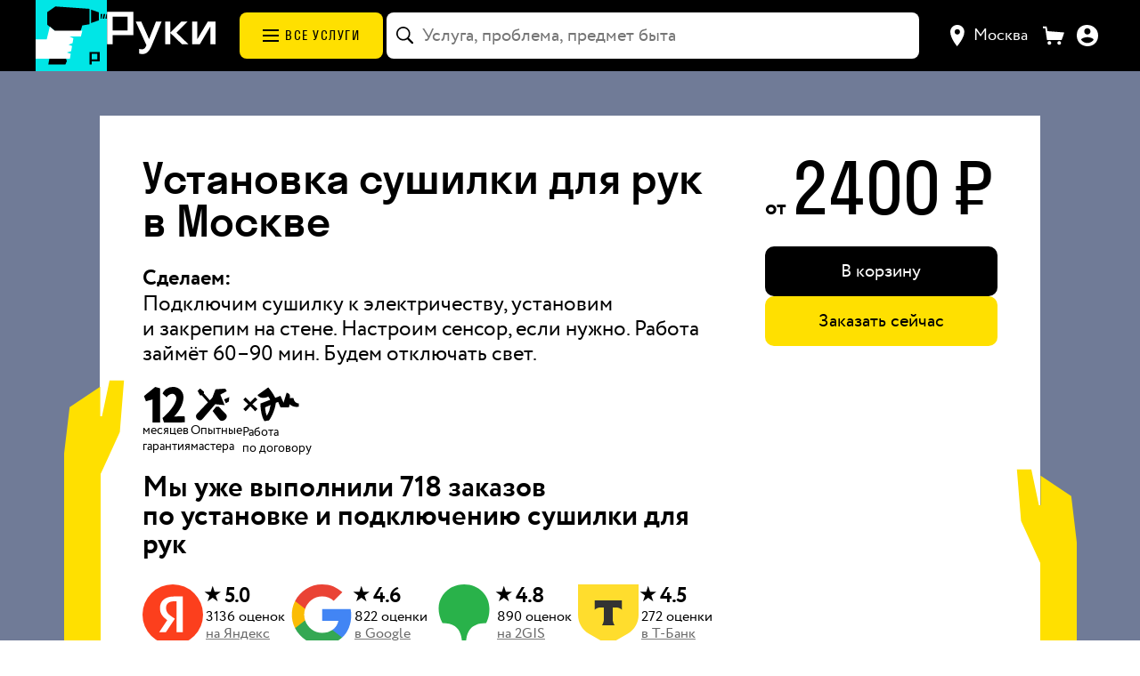

--- FILE ---
content_type: text/html; charset=utf-8
request_url: https://hands.ru/service/podkliuchit-sushilku-dlia-ruk/
body_size: 47871
content:
<!doctype html><html lang="ru" style="--theme-default-background:#21A3FF;--theme-default-text:#000000;--theme-accent-background:#000FFF;--theme-accent-text:#FFFFFF;--theme-accent-background-hover:rgb(0,16,255);--theme-accent-background-active:rgb(0,18,255);--theme-default-background-hover:rgb(36,181,255);--theme-default-background-active:rgb(41,203,255);--theme-default-text-hover:rgb(0,0,0);--theme-default-text-active:rgb(0,0,0);--theme-accent-text-active:rgb(204,204,204);--theme-accent-text-shadow:rgba(255,255,255, 0.1)"><head lang="ru"><meta charset="utf-8"/><meta property="og:locale" content="ru_RU"/><meta property="fb:app_id" content="230186824209892"/><meta name="theme-color" content="#000000"/><meta name="apple-mobile-web-app-capable" content="yes"/><meta name="apple-mobile-web-app-status-bar-style" content="black"/><meta name="apple-mobile-web-app-title" content="Руки, сервис домашнего ремонта"/><link rel="icon" href="/favicon.ico"/><link rel="icon" type="image/png" sizes="16x16" href="/favicon-16x16.png"/><link rel="icon" type="image/png" sizes="32x32" href="/favicon-32x32.png"/><link rel="icon" type="image/png" sizes="120x120" href="/favicon-120x120.png"/><link rel="manifest" href="/manifest.json"/><meta name="viewport" content="width=device-width,initial-scale=1,maximum-scale=3,user-scalable=1,viewport-fit=cover"/> <link rel="preload" as="font" type="font/woff2" crossorigin="anonymous" href="/static/fonts/Circe-Regular.dd4c0468824f203ee779.woff2" /> <link rel="preload" as="font" type="font/woff2" crossorigin="anonymous" href="/static/fonts/Stratos-Regular.669fa850d8de6dd7a1cc.woff2" /> <link rel="preload" as="font" type="font/woff2" crossorigin="anonymous" href="/static/fonts/Circe-Bold.c0e73de6e1553807ff4e.woff2" /> <link rel="preload" as="font" type="font/woff2" crossorigin="anonymous" href="/static/fonts/Stratos-Medium.3bab79eccde99d3a14d7.woff2" /> <link rel="preload" as="font" type="font/woff2" crossorigin="anonymous" href="/static/fonts/Stratos-Bold.aca488c3eaa708389953.woff2" /> <link rel="preconnect" href="https://www.googletagmanager.com" crossorigin> <link rel="preconnect" href="https://mc.yandex.ru" crossorigin> <link data-chunk="client" rel="stylesheet" href="/static/css/client.37a941506a26a8ae1fa4.css"> <link data-chunk="catalog" rel="stylesheet" href="/static/css/7045.ff6bf4ae37eb17678d93.chunk.css"> <link data-chunk="catalog" rel="stylesheet" href="/static/css/4107.b32454b108467bdcc062.chunk.css"> <link data-chunk="catalog" rel="stylesheet" href="/static/css/2082.88d88546bc89c3ea1c0a.chunk.css"> <link data-chunk="catalog" rel="stylesheet" href="/static/css/catalog.4d47faf30766d3beab31.chunk.css"> <link data-chunk="gallery" rel="stylesheet" href="/static/css/gallery.0e2581e499ebf8275503.chunk.css"><title data-react-helmet="true">Установка сушилки для рук в Москве — цена за услугу и отзывы на мастеров | Hands</title><meta data-react-helmet="true" name="twitter:image:src" content="https://hands.ru/social.jpg"/><meta data-react-helmet="true" property="og:url" content="https://hands.ru/service/podkliuchit-sushilku-dlia-ruk/"/><meta data-react-helmet="true" property="og:image" content="https://hands.ru/social.jpg"/><meta data-react-helmet="true" property="og:description" content=""/><meta data-react-helmet="true" property="og:title" content="Установка сушилки для рук в Москве — цена за услугу и отзывы на мастеров | Hands"/><meta data-react-helmet="true" name="description" content="Установка сушилки для рук в Москве по цене от 2400 рублей за штуку. ⏩ Быстрый выезд специалиста, договор и гарантии качества! ⭐ Более 346 проверенных отзывов по услуге подключить сушилку для рук. Подберем лучших мастеров по рейтингам с сервисом ремонта Руки."/><link data-react-helmet="true" rel="canonical" href="https://hands.ru/service/podkliuchit-sushilku-dlia-ruk/"/><link data-react-helmet="true" rel="preload" as="image" href="https://hands.ru/media/c/375x550/10/61/10610048f27a4011d78cda1dccc29ae4.webp" type="image/webp"/><style data-react-helmet="true" >:root { --link-color: #000FFF; --link-color-hover: rgba(0, 15, 255, 0.8); --link-color-active: rgba(0, 15, 255, 0.6); }</style><style data-react-helmet="true" >body { background: var(--ruki-white); }</style><link rel="icon" type="image/png" sizes="1024x1024" href="/icon-1024x1024.png" /><link rel="icon" type="image/png" sizes="576x576" href="/icon-576x576.png" /><link rel="icon" type="image/png" sizes="192x192" href="/icon-192x192.png" /><link rel="apple-touch-icon" type="image/png" sizes="180x180" href="/apple-touch-icon-180x180.png" /><link rel="apple-touch-icon" type="image/png" sizes="180x180" href="/apple-touch-icon-precomposed.png" /><link rel="apple-touch-icon" type="image/png" sizes="180x180" href="/apple-touch-icon.png" /><link rel="apple-touch-icon" type="image/png" sizes="152x152" href="/apple-touch-icon-152x152.png" /><link rel="apple-touch-icon" type="image/png" sizes="144x144" href="/apple-touch-icon-144x144.png" /><link rel="apple-touch-icon" type="image/png" sizes="120x120" href="/apple-touch-icon-120x120.png" /><link rel="apple-touch-icon" type="image/png" sizes="114x114" href="/apple-touch-icon-114x114.png" /><link rel="apple-touch-icon" type="image/png" sizes="76x76" href="/apple-touch-icon-76x76.png" /><link rel="apple-touch-icon" type="image/png" sizes="72x72" href="/apple-touch-icon-72x72.png" /><link rel="apple-touch-icon" type="image/png" sizes="60x60" href="/apple-touch-icon-60x60.png" /><link rel="apple-touch-icon" type="image/png" sizes="57x57" href="/apple-touch-icon-57x57.png" /><!-- Google Tag Manager --> <script> (function (w, d, s, l, i) { w[l] = w[l] || []; w[l].push({ 'gtm.start': new Date().getTime(), event: 'gtm.js', }); var f = d.getElementsByTagName(s)[0], j = d.createElement(s), dl = l != 'dataLayer' ? '&l=' + l : ''; j.async = true; j.src = 'https://www.googletagmanager.com/gtm.js?id=' + i + dl; f.parentNode.insertBefore(j, f); })(window, document, 'script', 'dataLayer', 'GTM-5C9N6D3'); </script> <!-- End Google Tag Manager --><link data-chunk="gallery" rel="preload" as="style" href="/static/css/gallery.0e2581e499ebf8275503.chunk.css"> <link data-chunk="catalog" rel="preload" as="style" href="/static/css/catalog.4d47faf30766d3beab31.chunk.css"> <link data-chunk="catalog" rel="preload" as="style" href="/static/css/2082.88d88546bc89c3ea1c0a.chunk.css"> <link data-chunk="catalog" rel="preload" as="style" href="/static/css/4107.b32454b108467bdcc062.chunk.css"> <link data-chunk="catalog" rel="preload" as="style" href="/static/css/7045.ff6bf4ae37eb17678d93.chunk.css"> <link data-chunk="client" rel="preload" as="style" href="/static/css/client.37a941506a26a8ae1fa4.css"> <link data-chunk="client" rel="preload" as="script" href="/static/js/client.37a941506a26a8ae1fa4.js"> <link data-chunk="catalog" rel="preload" as="script" href="/static/js/9100.36e663fb954004bf7c1c.chunk.js"> <link data-chunk="catalog" rel="preload" as="script" href="/static/js/8583.39daa32df0e124a192b8.chunk.js"> <link data-chunk="catalog" rel="preload" as="script" href="/static/js/3938.568505e06ff9fa644a58.chunk.js"> <link data-chunk="catalog" rel="preload" as="script" href="/static/js/9292.2a9530522c5f76fe7898.chunk.js"> <link data-chunk="catalog" rel="preload" as="script" href="/static/js/2421.acdf84561de5aed84712.chunk.js"> <link data-chunk="catalog" rel="preload" as="script" href="/static/js/4488.220a64a96be638f6b774.chunk.js"> <link data-chunk="catalog" rel="preload" as="script" href="/static/js/7688.f15af3a93db5dff88e79.chunk.js"> <link data-chunk="catalog" rel="preload" as="script" href="/static/js/2295.f66ddbd84190ed11986b.chunk.js"> <link data-chunk="catalog" rel="preload" as="script" href="/static/js/6916.057691b99c0e6b878adc.chunk.js"> <link data-chunk="catalog" rel="preload" as="script" href="/static/js/7045.ff6bf4ae37eb17678d93.chunk.js"> <link data-chunk="catalog" rel="preload" as="script" href="/static/js/6435.5a388bcd14ea0f432dc6.chunk.js"> <link data-chunk="catalog" rel="preload" as="script" href="/static/js/7157.7230f8ee6210eee5a391.chunk.js"> <link data-chunk="catalog" rel="preload" as="script" href="/static/js/6726.4f8cb8dcd1d8eb9fb582.chunk.js"> <link data-chunk="catalog" rel="preload" as="script" href="/static/js/3855.feffd5472470be6bf31b.chunk.js"> <link data-chunk="catalog" rel="preload" as="script" href="/static/js/5129.45ad2842f4f01799bf99.chunk.js"> <link data-chunk="catalog" rel="preload" as="script" href="/static/js/4107.b32454b108467bdcc062.chunk.js"> <link data-chunk="catalog" rel="preload" as="script" href="/static/js/5895.4ad99e578e4da6656a4c.chunk.js"> <link data-chunk="catalog" rel="preload" as="script" href="/static/js/8791.64d9fc6a9ce8125b15e9.chunk.js"> <link data-chunk="catalog" rel="preload" as="script" href="/static/js/2204.d535f416e2f476cc4aaf.chunk.js"> <link data-chunk="catalog" rel="preload" as="script" href="/static/js/9843.8bbed4467d396a655004.chunk.js"> <link data-chunk="catalog" rel="preload" as="script" href="/static/js/2082.88d88546bc89c3ea1c0a.chunk.js"> <link data-chunk="catalog" rel="preload" as="script" href="/static/js/9525.a61278fbbce88aae1649.chunk.js"> <link data-chunk="catalog" rel="preload" as="script" href="/static/js/3233.dbb4091760df362ca62c.chunk.js"> <link data-chunk="catalog" rel="preload" as="script" href="/static/js/1205.94932bcfd8da96d2f183.chunk.js"> <link data-chunk="catalog" rel="preload" as="script" href="/static/js/catalog.4d47faf30766d3beab31.chunk.js"> <link data-chunk="gallery" rel="preload" as="script" href="/static/js/gallery.0e2581e499ebf8275503.chunk.js"></head><body><div id="modal-root"></div><div id="drawer-root"></div><div id="fixed-root"></div><div id="chat-shortcut-root"></div><div id="root" data-shmid="page-root"><div class="static-layout page-service"><nav class="navbar"><div class="content navbar__wrapper"><a title="На главную" href="/" class="navbar__logo"><div class="navbar-logo"><div class="navbar-logo__img"></div></div><div class="navbar-heading"><svg xmlns="http://www.w3.org/2000/svg" width="95" height="37" class="navbar-heading__img" viewBox="0 0 95 37"><path fill="var(--ruki-white)" d="M90.487 28.464V13.217h-.218l-9.014 15.247h-6.76V8.531h4.527v15.248h.197l9.034-15.248h6.761v19.933h-4.527Zm-24.752 0-10.16-9.807v9.807h-4.527V8.531h4.527v9.609l9.547-9.609h5.555l-9.805 9.808 10.536 10.125h-5.673Zm-29.903 6.612c-1.285 1.29-2.847 1.925-4.725 1.925-.87 0-1.977-.158-2.471-.317l-.395-.08v-4.149c.672.258 1.502.397 2.471.397 1.64 0 2.886-1.052 3.716-3.177l.158-.397-9.389-20.747h4.862l6.721 15.168h.198l5.99-15.168h4.902l-8.698 21.144c-.949 2.303-2.056 4.11-3.34 5.401ZM5.128 20.465v5.286h.018v2.713H.125V-.006h5.003V0h17.947v20.465H5.128ZM18.082 4.201H5.128v12.063h12.954V4.201Z"></path></svg></div></a><div class="navbar__catalog-section"><a href="/category/" class="navbar__catalog" aria-label="Каталог услуг"><svg class="navbar__catalog-icon" xmlns="http://www.w3.org/2000/svg" width="32" height="14" fill="none" viewBox="0 0 18 14"><path fill="var(--button-text)" d="M0 0h18v2H0V0ZM0 6h18v2H0V6ZM0 12h18v2H0v-2Z"></path></svg><span>Все услуги</span></a></div><div class="navbar__search-section"><div class="search-full"><div class="search-full-anchor"><div class="search-input search-full__input search-full__input_blurred"><div class="search-input__wrapper"><div class="search-input__adornment search-input__icon"><svg width="20" height="20" viewBox="0 0 20 20" fill="none" xmlns="http://www.w3.org/2000/svg"><path d="M0 7.79297C0 6.71875 0.201823 5.71289 0.605469 4.77539C1.00911 3.83138 1.56901 3.0013 2.28516 2.28516C3.0013 1.56901 3.82812 1.00911 4.76562 0.605469C5.70964 0.201823 6.71875 0 7.79297 0C8.86719 0 9.87305 0.201823 10.8105 0.605469C11.7546 1.00911 12.5846 1.56901 13.3008 2.28516C14.0169 3.0013 14.5768 3.83138 14.9805 4.77539C15.3841 5.71289 15.5859 6.71875 15.5859 7.79297C15.5859 8.6849 15.4427 9.53125 15.1562 10.332C14.8763 11.1328 14.4857 11.8587 13.9844 12.5098L18.7598 17.3145C18.8639 17.4186 18.9421 17.5391 18.9941 17.6758C19.0527 17.8125 19.082 17.959 19.082 18.1152C19.082 18.3301 19.0332 18.5254 18.9355 18.7012C18.8444 18.877 18.7142 19.0137 18.5449 19.1113C18.3757 19.2155 18.1803 19.2676 17.959 19.2676C17.8027 19.2676 17.653 19.2383 17.5098 19.1797C17.373 19.1276 17.2461 19.0462 17.1289 18.9355L12.3242 14.1211C11.6862 14.5768 10.9831 14.9349 10.2148 15.1953C9.44661 15.4557 8.63932 15.5859 7.79297 15.5859C6.71875 15.5859 5.70964 15.3841 4.76562 14.9805C3.82812 14.5768 3.0013 14.0169 2.28516 13.3008C1.56901 12.5846 1.00911 11.7578 0.605469 10.8203C0.201823 9.8763 0 8.86719 0 7.79297ZM1.66992 7.79297C1.66992 8.63932 1.82617 9.43359 2.13867 10.1758C2.45768 10.9115 2.89714 11.5592 3.45703 12.1191C4.02344 12.679 4.67448 13.1185 5.41016 13.4375C6.15234 13.7565 6.94661 13.916 7.79297 13.916C8.63932 13.916 9.43034 13.7565 10.166 13.4375C10.9082 13.1185 11.5592 12.679 12.1191 12.1191C12.679 11.5592 13.1185 10.9115 13.4375 10.1758C13.7565 9.43359 13.916 8.63932 13.916 7.79297C13.916 6.94661 13.7565 6.1556 13.4375 5.41992C13.1185 4.67773 12.679 4.02669 12.1191 3.4668C11.5592 2.90039 10.9082 2.46094 10.166 2.14844C9.43034 1.82943 8.63932 1.66992 7.79297 1.66992C6.94661 1.66992 6.15234 1.82943 5.41016 2.14844C4.67448 2.46094 4.02344 2.90039 3.45703 3.4668C2.89714 4.02669 2.45768 4.67773 2.13867 5.41992C1.82617 6.1556 1.66992 6.94661 1.66992 7.79297Z" fill="var(--ruki-black)"></path></svg></div><input data-shmid="search-input" class="search-input__core" autoComplete="off" autoCorrect="false" spellcheck="false" inputMode="search" aria-activedescendant="" aria-autocomplete="list" aria-controls=":R6bom:-menu" aria-expanded="false" aria-labelledby=":R6bom:-label" id=":R6bom:-input" role="combobox" placeholder="Услуга, проблема, предмет быта" value=""/></div></div><div class="search-menu search-results search-full__results search-menu_hidden" data-shmid="search-menu"></div></div></div></div><div class="navbar__controls-section"><div class="city-select__wrapper"><button title="Выбор города" type="button" class="city-select__button" data-shmid="city-selector" aria-activedescendant="" aria-controls=":Robom:-menu" aria-expanded="false" aria-haspopup="listbox" aria-labelledby=":Robom:-label" id=":Robom:-toggle-button" role="combobox" tabindex="0"><svg width="16" height="24" fill="none" xmlns="http://www.w3.org/2000/svg" viewBox="0 0 16 24"><path fill-rule="evenodd" clip-rule="evenodd" d="M7.572 24s8.178-9 8.178-16.2c0-4.308-3.526-7.8-7.875-7.8C3.525 0 0 3.492 0 7.8 0 15 7.572 24 7.572 24Zm.304-13.2c1.673 0 3.03-1.343 3.03-3 0-1.656-1.357-3-3.03-3-1.673 0-3.029 1.344-3.029 3 0 1.657 1.356 3 3.03 3Z" fill="var(--ruki-white)"></path></svg><div class="city-select__current-city">Москва</div></button></div><svg xmlns="http://www.w3.org/2000/svg" width="24" height="24" viewBox="0 0 37 32" fill="none" class="client-cart-link"><path fill="var(--ruki-white)" d="M7.9 8.3L6.5.1 0 0v3.1h4l3 20.5h25.5l4.5-13L7.9 8.3zm3.3 17.3C9.5 25.6 8 27 8 28.8c0 1.8 1.5 3.2 3.2 3.2 1.8 0 3.2-1.5 3.2-3.2 0-1.7-1.4-3.2-3.2-3.2zm17 0c-1.8 0-3.2 1.5-3.2 3.2 0 1.7 1.5 3.2 3.2 3.2 1.8 0 3.2-1.5 3.2-3.2 0-1.7-1.4-3.2-3.2-3.2z"></path></svg><a title="Ваши заказы" href="/client/orders/" class="anchor anchor_default client-order-link anchor_themed"><div class="client-order-link__icon"></div></a></div></div></nav><main class="static-layout__wrapper"><section class="static-layout-widget static-layout-sheet-widget static-layout-widget_background_theme-default-background"><div class="content static-layout-widget__content static-layout-widget__content_switch-to-flex-on-mobile static-layout-widget__content_padding_horizontal page-service__sheet-widget static-layout-widget__content_grid static-layout-widget__content_grid_gap"><div class="static-block static-block_areas_all static-block_padding_none"><div class="static-layout-sheet-widget__title"></div><div class="sheet-with-hands"><div class="sheet sheet_embedded"><div class="triple-column-layout triple-column-layout_padding-none triple-column-layout_switch-to-flex-on-tablet"><div class="triple-column-block_areas-one-two triple-column-block_padding-h1-other"><div class="static-block page-service__sheet-title-wrapper static-block_areas_all static-block_padding_bottom"><h1 class="static-layout-title static-layout-title_level_1 page-service__title" data-shmid="service-title">Установка сушилки для рук в Москве</h1></div><div class="static-block page-service__details-wrapper static-block_areas_all static-block_padding_bottom"><p class="ui-typography ui-typography_size_24px ui-typography_family_default ui-typography_family_default_size_24px ui-typography_line_height_1-2 ui-typography_size_mobile_20px ui-typography_bold page-service__detail-title">Сделаем:</p><div class="static-layout-text page-service__details"><p class="static-layout-text static-layout-text_paragraph">Подключим сушилку к электричеству, установим и закрепим на стене. Настроим сенсор, если нужно. Работа займёт 60–90 мин. Будем отключать свет.</p></div></div><div class="static-block static-block_areas_all static-block_padding_bottom"><div class="page-main-chat__hero-badges page-service__hero-badges"><div class="page-main-chat__hero-badge"><svg xmlns="http://www.w3.org/2000/svg" width="28" height="24" fill="none" viewBox="0 0 28 24" class="page-main-chat__hero-badge-icon"><path fill="var(--ruki-black)" fill-rule="evenodd" d="M12.4443 20.999c3.1794-2.5937 9.5598-9.3646 9.3363-13.576-.0937-1.6006-1.2688-2.8581-2.7252-2.801a4.88 4.88 0 0 0-2.1793.7369 4.83 4.83 0 0 0-1.5912 1.6497l-2.8045-2.5223c.557-1.2973 1.4796-2.4079 2.6573-3.1987a7.443 7.443 0 0 1 3.9826-1.26 6.91 6.91 0 0 1 2.7438.3072 6.87 6.87 0 0 1 2.399 1.355 6.8 6.8 0 0 1 1.6651 2.183c.3999.8321.6249 1.7361.6612 2.657.2307 4.9188-3.2659 10.3821-6.3155 13.3831l7.1229-.1143.1586 4.1157L13.533 24s-1.0166-2.7866-1.0887-3.001M5.7329 8.4565l-4.421 1.2261L0 6.1711 7.578 0l3.3109.9663V24h-5.156z" clip-rule="evenodd"></path></svg><p class="ui-typography ui-typography_size_16px ui-typography_family_default ui-typography_family_default_size_16px ui-typography_line_height_1-1 page-main-chat__hero-badge-text">месяцев<br/>гарантия</p></div><div class="page-main-chat__hero-badge"><svg width="29" height="30" viewBox="0 0 29 30" fill="none" xmlns="http://www.w3.org/2000/svg" class="page-main-chat__hero-badge-icon"><path fill-rule="evenodd" clip-rule="evenodd" d="M25.4988 13.7739L23.9295 10.5293L28.3165 8.60775L27.9923 12.291L25.4988 13.7739ZM24.4126 15.3621L16.4882 14.5765L5.86933 26.9799C3.23974 30.2925 -1.46174 25.8678 0.97006 22.8783L10.3471 12.9746L5.22734 7.13512L3.67747 7.0501L1.65096 3.27499L3.78447 1.36364L7.00093 4.03342L6.87772 5.56046L11.9424 11.2741L14.1213 8.97165L16.7379 2.01663L24.9898 1.40105L26.1798 3.61169L20.7941 6.49233L24.4126 15.3621ZM19.4291 16.6171C19.4291 16.6171 23.2648 20.7527 25.4924 22.9803C28.2419 25.7352 22.7071 30.5986 20.1489 27.7928C18.2034 25.6739 14.3126 20.3106 14.3126 20.3106L17.1821 16.7021L19.4291 16.6171Z" fill="var(--ruki-black)"></path></svg><p class="ui-typography ui-typography_size_16px ui-typography_family_default ui-typography_family_default_size_16px ui-typography_line_height_1-1 page-main-chat__hero-badge-text">Опытные<br/>мастера</p></div><div class="page-main-chat__hero-badge"><svg xmlns="http://www.w3.org/2000/svg" width="37" height="22" fill="none" viewBox="0 0 37 22" class="page-main-chat__hero-badge-icon page-main-chat__hero-badge-icon_signature"><path fill="var(--ruki-black)" d="m9.2348 7.8655-3.2644 3.1171 3.3126 3.0202-1.5068 1.5058-3.1415-3.1811-3.0531 3.2276-1.5342-1.4742 3.2243-3.0612L0 8.0208l1.4474-1.5294 3.1575 3.1882 3.0708-3.2347z"></path><path fill="var(--ruki-black)" fill-rule="evenodd" d="M16.2702 0c1.1353 1.2638 3.2449 4.004 4.5473 6.8242L24.2554 5.5l1.9963 4.5 1.9963-6.5c2.3954.4 2.329 2.5 1.9963 3.5h2.4954c.3993 2.8 2.4954 3.5 3.4935 3.5v2c-2.3955.8-4.9907-.5-5.9889-1.5l-.4991 2h-5.4898l-1.4972-3.5-1.4972.5c-.7985 5.5999-3.1608 9.8333-4.4917 11.5l-2.9944.5c-1.9963-3.2-2.6618-8.8333-2.4954-11.5l6.2365-2.4033c-.3441-.8225-.7759-1.626-1.2458-2.0967-1.6635 1-5.4898 1.5-6.987-1zm-2.037 13 .0527.8419a14.7 14.7 0 0 0 1.0959 4.7206 15.94 15.94 0 0 0 2.3483-6.7259l.0374-.3366z" clip-rule="evenodd"></path></svg><p class="ui-typography ui-typography_size_16px ui-typography_family_default ui-typography_family_default_size_16px ui-typography_line_height_1-1 page-main-chat__hero-badge-text">Работа<br/>по договору</p></div></div></div><div><div class="service-action service-action_mobile"><div class="service-action__wrapper"><p class="ui-typography ui-typography_size_20px ui-typography_family_default ui-typography_family_default_size_20px ui-typography_line_height_1-2 service-action__price-block"><span class="service-action__price-prefix">от </span><span class="price service-action__price"><span class="price__amount" data-shmid="price-amount">2400</span><span class="price__unit"> ₽</span></span></p><div class="service-info__controls-wrapper"><div class="service-action__controls"><button class="button button_design_uppercase cart-add-button cart-add-button_square-service cart-add-button_cart-proposition cart-add-button_option" role="button" type="button" data-shmid="service-action-cart-button-mobile"><svg xmlns="http://www.w3.org/2000/svg" width="24" height="24" viewBox="0 0 37 32" fill="none" class="cart-add-button__icon-with-text"><path fill="var(--theme-accent-text)" d="M7.9 8.3L6.5.1 0 0v3.1h4l3 20.5h25.5l4.5-13L7.9 8.3zm3.3 17.3C9.5 25.6 8 27 8 28.8c0 1.8 1.5 3.2 3.2 3.2 1.8 0 3.2-1.5 3.2-3.2 0-1.7-1.4-3.2-3.2-3.2zm17 0c-1.8 0-3.2 1.5-3.2 3.2 0 1.7 1.5 3.2 3.2 3.2 1.8 0 3.2-1.5 3.2-3.2 0-1.7-1.4-3.2-3.2-3.2z"></path></svg><span>В корзину</span></button><button class="button button_design_filled service-action__wizard-continue" role="button" type="button" data-shmid="service-action-wizard-button-mobile">Заказать сейчас</button></div></div></div></div></div><div class="external-reviews-dry external-reviews-dry_default"><div class="external-reviews-dry__heading"><p class="ui-typography ui-typography_size_32px ui-typography_family_default ui-typography_family_default_size_32px ui-typography_line_height_1 ui-typography_size_mobile_28px ui-typography_gutter_size_28px ui-typography_gutter_size_mobile_22px ui-typography_bold">Мы уже выполнили <!-- -->718<!-- --> <!-- -->заказов<br/>по установке и подключению сушилки для рук</p></div><div class="external-reviews-dry__list"><a href="https://yandex.ru/maps/org/ruki/6873543134/reviews/?ll=37.522261%2C55.797300&amp;z=14" target="_blank" class="external-reviews-dry__item"><div class="external-reviews-dry__item-icon"><img src="/static/media/yandex.e37e3a889182cc069306.svg" alt="Яндекс" width="68" height="68"/></div><div class="external-reviews-dry__item-content"><span class="ui-typography ui-typography_size_24px ui-typography_family_default ui-typography_family_default_size_24px ui-typography_line_height_1-1 ui-typography_size_mobile_20px ui-typography_bold external-reviews-dry__item-score"><span class="external-reviews-dry__item-score_star">★</span>5.0</span><div class="external-reviews-dry__item-info"><span class="ui-typography ui-typography_size_16px ui-typography_family_default ui-typography_family_default_size_16px ui-typography_line_height_1-2 ui-typography_size_mobile_12px external-reviews-dry__item-info_count">3136<!-- --> <!-- -->оценок</span><span class="ui-typography ui-typography_size_16px ui-typography_family_default ui-typography_family_default_size_16px ui-typography_line_height_1-2 ui-typography_size_mobile_12px external-reviews-dry__item-info_source">на<!-- --> <!-- -->Яндекс</span></div></div></a><a href="https://maps.app.goo.gl/qCTREHAnd7CSrFYi9" target="_blank" class="external-reviews-dry__item"><div class="external-reviews-dry__item-icon"><img src="/static/media/google.5cf21b03229d74fe406c.svg" alt="Google" width="68" height="68"/></div><div class="external-reviews-dry__item-content"><span class="ui-typography ui-typography_size_24px ui-typography_family_default ui-typography_family_default_size_24px ui-typography_line_height_1-1 ui-typography_size_mobile_20px ui-typography_bold external-reviews-dry__item-score"><span class="external-reviews-dry__item-score_star">★</span>4.6</span><div class="external-reviews-dry__item-info"><span class="ui-typography ui-typography_size_16px ui-typography_family_default ui-typography_family_default_size_16px ui-typography_line_height_1-2 ui-typography_size_mobile_12px external-reviews-dry__item-info_count">822<!-- --> <!-- -->оценки</span><span class="ui-typography ui-typography_size_16px ui-typography_family_default ui-typography_family_default_size_16px ui-typography_line_height_1-2 ui-typography_size_mobile_12px external-reviews-dry__item-info_source">в<!-- --> <!-- -->Google</span></div></div></a><a href="https://2gis.ru/moscow/firm/70000001032205889" target="_blank" class="external-reviews-dry__item"><div class="external-reviews-dry__item-icon"><img src="/static/media/two-gis.90dac8135f32014a4286.svg" alt="2GIS" width="68" height="68"/></div><div class="external-reviews-dry__item-content"><span class="ui-typography ui-typography_size_24px ui-typography_family_default ui-typography_family_default_size_24px ui-typography_line_height_1-1 ui-typography_size_mobile_20px ui-typography_bold external-reviews-dry__item-score"><span class="external-reviews-dry__item-score_star">★</span>4.8</span><div class="external-reviews-dry__item-info"><span class="ui-typography ui-typography_size_16px ui-typography_family_default ui-typography_family_default_size_16px ui-typography_line_height_1-2 ui-typography_size_mobile_12px external-reviews-dry__item-info_count">890<!-- --> <!-- -->оценок</span><span class="ui-typography ui-typography_size_16px ui-typography_family_default ui-typography_family_default_size_16px ui-typography_line_height_1-2 ui-typography_size_mobile_12px external-reviews-dry__item-info_source">на<!-- --> <!-- -->2GIS</span></div></div></a><a href="https://www.tbank.ru/reviews/company/ruki-servis/105820/" target="_blank" class="external-reviews-dry__item"><div class="external-reviews-dry__item-icon"><img src="/static/media/tbank.7029c522e13c9bda3842.svg" alt="Т-Банк" width="68" height="68"/></div><div class="external-reviews-dry__item-content"><span class="ui-typography ui-typography_size_24px ui-typography_family_default ui-typography_family_default_size_24px ui-typography_line_height_1-1 ui-typography_size_mobile_20px ui-typography_bold external-reviews-dry__item-score"><span class="external-reviews-dry__item-score_star">★</span>4.5</span><div class="external-reviews-dry__item-info"><span class="ui-typography ui-typography_size_16px ui-typography_family_default ui-typography_family_default_size_16px ui-typography_line_height_1-2 ui-typography_size_mobile_12px external-reviews-dry__item-info_count">272<!-- --> <!-- -->оценки</span><span class="ui-typography ui-typography_size_16px ui-typography_family_default ui-typography_family_default_size_16px ui-typography_line_height_1-2 ui-typography_size_mobile_12px external-reviews-dry__item-info_source">в<!-- --> <!-- -->Т-Банк</span></div></div></a></div></div></div><div class="triple-column-block_areas-three triple-column-block_padding-h1-other page-service__sheet-widget-layout-three"><div class="service-action"><div class="service-action__wrapper"><p class="ui-typography ui-typography_size_20px ui-typography_family_default ui-typography_family_default_size_20px ui-typography_line_height_1-2 service-action__price-block"><span class="service-action__price-prefix">от </span><span class="price service-action__price"><span class="price__amount" data-shmid="price-amount">2400</span><span class="price__unit"> ₽</span></span></p><div class="service-info__controls-wrapper"><div class="service-action__controls"><button class="button button_design_uppercase cart-add-button cart-add-button_square-service cart-add-button_cart-proposition cart-add-button_option" role="button" type="button" data-shmid="service-action-cart-button"><svg xmlns="http://www.w3.org/2000/svg" width="24" height="24" viewBox="0 0 37 32" fill="none" class="cart-add-button__icon-with-text"><path fill="var(--theme-accent-text)" d="M7.9 8.3L6.5.1 0 0v3.1h4l3 20.5h25.5l4.5-13L7.9 8.3zm3.3 17.3C9.5 25.6 8 27 8 28.8c0 1.8 1.5 3.2 3.2 3.2 1.8 0 3.2-1.5 3.2-3.2 0-1.7-1.4-3.2-3.2-3.2zm17 0c-1.8 0-3.2 1.5-3.2 3.2 0 1.7 1.5 3.2 3.2 3.2 1.8 0 3.2-1.5 3.2-3.2 0-1.7-1.4-3.2-3.2-3.2z"></path></svg><span>В корзину</span></button><button class="button button_design_filled service-action__wizard-continue" role="button" type="button" data-shmid="service-action-wizard-button">Заказать сейчас</button></div></div></div></div></div></div></div></div></div></div></section><section class="static-layout-widget how-to-order-service static-layout-widget_background_theme-accent-background"><div class="content static-layout-widget__content static-layout-widget__content_switch-to-flex-on-mobile static-layout-widget__content_padding_none how-to-order-service__content static-layout-widget__content_grid static-layout-widget__content_grid_gap"><div class="static-block how-to-order-service__container static-block_areas_all static-block_padding_none"><div class="how-to-order-service__steps"><div class="how-to-order-service__step how-to-order-service__step_one"><div class="how-to-order-service__step-icon"><svg width="87" height="188" viewBox="0 0 87 188" fill="none" xmlns="http://www.w3.org/2000/svg" class="how-to-order-service__step-icon how-to-order-service__step-icon_one"><path d="M85.5498 7.94238L86.4971 187.5H46.3047V65.5889L45.6738 65.7607L10.7871 75.2461L0.595703 48.5029L60.6543 0.552734L85.5498 7.94238Z" fill="var(--theme-default-background)" stroke="var(--theme-default-background)"></path></svg></div><p class="ui-typography ui-typography_size_20px ui-typography_family_default ui-typography_family_default_size_20px ui-typography_line_height_1-2 ui-typography_size_mobile_20px how-to-order-service__step-text">Выберите<br/>услугу</p></div><div class="how-to-order-service__step how-to-order-service__step_two"><div class="how-to-order-service__step-icon"><svg width="130" height="188" viewBox="0 0 130 188" fill="none" xmlns="http://www.w3.org/2000/svg" class="how-to-order-service__step-icon how-to-order-service__step-icon_two"><path d="M57.4785 0.736328C65.3787 0.025272 73.3423 0.920329 80.8838 3.36621C88.4252 5.8121 95.3873 9.75808 101.347 14.9639C107.306 20.1699 112.139 26.5279 115.55 33.6494C118.961 40.7708 120.88 48.5078 121.189 56.3896V56.3984C122.173 73.6425 115.21 91.1461 104.685 107.605C94.1624 124.059 80.1136 139.419 67.0059 152.362L66.1182 153.237L67.3652 153.218L128.154 152.238L129.479 186.763L9.71484 187.497C9.65187 187.324 9.56492 187.086 9.45801 186.792C9.2177 186.131 8.87369 185.184 8.45898 184.042C7.62947 181.758 6.51759 178.693 5.38574 175.57C3.30073 169.818 1.15584 163.883 0.586914 162.257C14.2651 151.053 34.6898 133.813 51.5039 115.787C59.9661 106.715 67.5274 97.43 72.8555 88.6045C78.0096 80.067 81.1121 71.8979 80.8545 64.7363L80.8184 64.0469C79.9984 50.028 69.7183 38.8948 56.8555 39.4014H56.8428L56.8311 39.4023C50.0792 40.0027 43.5709 42.2111 37.8574 45.8398C32.318 49.3581 27.6824 54.1117 24.3174 59.7207L0.912109 38.5986C5.67995 27.6289 13.4971 18.2367 23.4502 11.5303C33.5022 4.75722 45.305 1.00989 57.4443 0.738281H57.4609L57.4785 0.736328Z" fill="var(--theme-default-background)" stroke="var(--theme-default-background)"></path></svg></div><p class="ui-typography ui-typography_size_20px ui-typography_family_default ui-typography_family_default_size_20px ui-typography_line_height_1-2 ui-typography_size_mobile_20px how-to-order-service__step-text">Укажите<br/>время</p></div><div class="how-to-order-service__step how-to-order-service__step_three"><div class="how-to-order-service__step-icon"><svg width="107" height="188" viewBox="0 0 112 197" fill="none" xmlns="http://www.w3.org/2000/svg" class="how-to-order-service__step-icon how-to-order-service__step-icon_three"><path d="M45.5498 0.5C70.8794 0.5 88.3202 13.5435 94.9736 30.5986C101.628 47.6564 97.5311 68.8245 79.5703 85.1621L78.9424 85.7334L79.7461 86.0059C88.6761 89.0292 96.4994 94.7722 102.173 102.473C107.669 109.933 110.894 118.887 111.454 128.21L111.5 129.113C111.464 151.453 100.616 168.217 82.4053 179.421C64.2663 190.58 38.8138 196.221 9.48047 196.283L8.78613 161.77C24.0107 161.187 39.222 158.875 50.6855 154.06C62.2642 149.195 70.165 141.704 70.165 130.742C70.165 123.719 65.6934 116.536 58.3936 111.796C51.1839 107.114 41.1819 104.787 29.8516 107.297L22.2627 73.6553L61.7734 61.5723L62.0371 61.4922L62.1094 61.2256C64.3197 53.0952 63.5726 47.1318 60.8193 42.9551C58.0689 38.783 53.3896 36.5051 47.9785 35.583C37.3531 33.7724 23.6285 37.1353 15 42.0889L0.606445 18.3652C4.61517 13.2947 11.6489 8.85504 19.7646 5.66602C28.013 2.42492 37.3143 0.500067 45.5498 0.5Z" fill="var(--theme-default-background)" stroke="var(--theme-default-background)"></path></svg></div><p class="ui-typography ui-typography_size_20px ui-typography_family_default ui-typography_family_default_size_20px ui-typography_line_height_1-2 ui-typography_size_mobile_20px how-to-order-service__step-text">Дождитесь<br/>мастера</p></div></div><div class="how-to-order-service__info"><p class="ui-typography ui-typography_size_16px ui-typography_family_default ui-typography_family_default_size_16px ui-typography_line_height_1-4 ui-typography_size_mobile_14px" color="var(--theme-accent-text)">Перед тем как приехать свяжемся с вами, подтвердим стоимость и время визита</p><button class="button button_design_plain button_size_medium button_design_plain_size_medium page-service-section-button page-service-section-button_white" role="button" type="button"><span class="ui-typography ui-typography_size_20px ui-typography_family_default ui-typography_family_default_size_20px ui-typography_line_height_1-2 ui-typography_size_mobile_16px ui-typography_bold page-service-section-button__text"><div class="how-to-order-service__faq-button-wrapper"><span class="ui-typography ui-typography_size_20px ui-typography_family_default ui-typography_family_default_size_20px ui-typography_line_height_1-2 ui-typography_size_mobile_16px ui-typography_bold" color="var(--theme-accent-text)">Часто задаваемые вопросы</span><svg xmlns="http://www.w3.org/2000/svg" width="20" height="22" fill="none" viewBox="0 0 19 16" class="how-to-order-service__faq-icon ui-icon-svg-themed_type_arrow ui-icon-svg-themed_direction-down"><path fill="var(--theme-accent-text)" d="M0 7.5684q0-.4785.3027-.7715.3028-.3028.7813-.3028H13.203l3.1836.1172-.3222.6543-3.6231-3.2617-2.1875-2.2168a1.01 1.01 0 0 1-.2246-.3418q-.0879-.1953-.0879-.42 0-.4393.293-.7323T10.9766 0q.4393 0 .7812.332l6.4453 6.4356a1.05 1.05 0 0 1 .2539.371q.0879.2052.0879.4298 0 .2148-.0879.4199a1.18 1.18 0 0 1-.2539.371l-6.4453 6.4356q-.3419.3321-.7812.3321-.4492 0-.7422-.293t-.293-.7324q0-.2247.0879-.42a1.01 1.01 0 0 1 .2246-.3418l2.1875-2.207 3.6231-3.2617.3222.6445-3.1836.1172H1.084q-.4785 0-.7813-.293Q0 8.0371 0 7.5684"></path></svg></div></span></button></div></div></div></section><section class="static-layout-widget static-layout-widget_background_none"><div class="content static-layout-widget__content static-layout-widget__content_switch-to-flex-on-mobile static-layout-widget__content_padding_all static-layout-widget__content_grid static-layout-widget__content_grid_gap"><div class="static-block static-block_areas_all static-block_padding_none"><div class="triple-column-layout triple-column-layout_padding-none triple-column-layout_switch-to-flex-on-tablet page-service__pricelist"><div class="triple-column-block_areas-one-two triple-column-block_padding-h1-other"><div class="static-block static-block_areas_all static-block_padding_bottom"><h2 class="static-layout-title static-layout-title_level_2">Цены на услуги</h2></div><div class="static-block static-block_areas_all static-block_padding_none"><table class="price-list-widget__table"><thead><tr class="price-list-widget__row price-list-widget__row_heading"><th class="price-list-widget__heading-item">Сушильная машина</th><th class="price-list-widget__heading-item">Цена за работу</th><th class="price-list-widget__heading-item">Ед. изм.</th></tr></thead><tbody><tr class="price-list-widget__row"><td class="price-list-widget__name">Установка и подключение сушильной машины</td><td class="price-list-widget__price"><span class="price"><span class="price__amount" data-shmid="price-amount">2400</span><span class="price__unit"> ₽</span></span></td><td class="price-list-widget__unit"><div class="static-layout-text static-layout-text_small">шт.</div></td></tr></tbody></table></div></div><div class="triple-column-block_areas-three triple-column-block_padding-h1-other"><div class="page-service-specialist-count"><svg xmlns="http://www.w3.org/2000/svg" width="64" height="184" fill="none" viewBox="0 0 63 184" class="page-service-specialist-count__icon"><path fill="#000" fill-rule="evenodd" d="M14.9319.0752 12.2731 2.8 9.655.0373.9839 0v16.4763l8.5504-.0752 2.6589-2.7249 2.6181 2.7628 7.3155.0374L18.2672 184h15.9484l2.4638-167.3755 8.6102.0404 14.8833 3.4635 1.6904-1.356L45.7522.3074 14.9319.0751Z" clip-rule="evenodd"></path><path fill="var(--theme-default-background)" d="m31.0329 72.9485 14.841-13.0344 5.0793 2.497-6.5136 13.2664 18.2083 11.7929-16.6851 10.2639L44.1886 184H29.9143l5.5093-91.907-4.3907-19.1445Zm25.177 7.3559 3.9103-7.6224 4.8622 7.0765-2.5309 4.1175-6.2416-3.5716Z"></path><path fill="var(--link-color)" d="m8.231 35.582 3.126 8.5258-2.4775 5.2063 4.1768 78.1019 5.4363-.224.136 2.879-3.1676 2.128.1569 3.323 3.7817.914 3.1746 47.566-18.4187.001-1.2318-47.102 3.4535-.997-.1569-3.322-3.356-1.859-.1359-2.88 5.4363-.224L3.988 49.517 1.029 44.535l2.3102-8.7501 4.8916-.2029Z"></path></svg><div class="page-service-specialist-count__text"><p class="ui-typography ui-typography_size_unset ui-typography_family_accent ui-typography_family_accent_size_unset ui-typography_line_height_1-2 ui-typography_gutter_size_8px page-service-specialist-count__text-count">2230</p><p class="ui-typography ui-typography_size_24px ui-typography_family_default ui-typography_family_default_size_24px ui-typography_line_height_1 ui-typography_gutter_size_mobile_4px ui-typography_bold page-service-specialist-count__text-label">электриков<!-- --> <br/>выполняют<!-- --> <!-- -->услугу<br/>в Москве</p></div></div></div></div></div></div></section><section class="static-layout-widget static-layout-widget_background_none"><div class="content static-layout-widget__content static-layout-widget__content_switch-to-flex-on-mobile static-layout-widget__content_padding_bottom static-layout-widget__content_grid static-layout-widget__content_grid_gap"><div class="static-block page-service__partner-wrapper static-block_areas_all static-block_padding_none"><div class="main-chat-partners page-service__partners"><span class="ui-typography ui-typography_size_20px ui-typography_family_default ui-typography_family_default_size_20px ui-typography_line_height_1-2 ui-typography_size_mobile_14px main-chat-partners__title">Нам доверяют<br class="main-chat-partners__br"/><span class="main-chat-partners__title-added-text">ваши знакомые</span>:</span><div class="main-chat-partners__container" style="filter:none"><img loading="lazy" src="/static/media/lemana_pro.e853466cb800b0d29f0c.svg" alt="Лемана ПРО" class="main-chat-partners__item"/><img loading="lazy" src="/static/media/pik.6f83d849945c068aca0a.svg" alt="ПИК" class="main-chat-partners__item"/><img loading="lazy" src="/static/media/mvideo.d2dff6938f2e0094309f.svg" alt="М.Видео" class="main-chat-partners__item"/><img loading="lazy" src="/static/media/divan_ru.3eb7c9fd5db6a745e2e5.svg" alt="Диван.ру" class="main-chat-partners__item"/><img loading="lazy" src="/static/media/auchan.e5af2bba93574520d9f9.svg" alt="Ашан" class="main-chat-partners__item"/><img loading="lazy" src="/static/media/maria.fd2558f76ef08503c12f.svg" alt="Мария" class="main-chat-partners__item"/></div></div></div></div></section><section class="static-layout-widget static-layout-widget_background_none"><div class="content static-layout-widget__content static-layout-widget__content_switch-to-flex-on-mobile static-layout-widget__content_padding_bottom static-layout-widget__content_grid static-layout-widget__content_grid_gap"><div class="static-block static-block_areas_all static-block_padding_none"><div class="triple-column-layout triple-column-layout_padding-none triple-column-layout_switch-to-flex-on-tablet"><div class="triple-column-block_areas-one-two triple-column-block_padding-h1-other"><div class="static-block static-block_areas_all static-block_padding_bottom static-block_position_relative"><h2 class="static-layout-title static-layout-title_level_2">Примеры работ</h2></div><div class="static-block static-block_areas_all static-block_padding_none" style="max-width:100%"><div class="photo-of-job-gallery__images photo-of-job-gallery__images_two-thirds" role="list"><div class="photo-of-job-gallery__image-container" role="listitem"><picture class="photo-of-job-gallery__image"><source srcSet="https://hands.ru/media/c/375x550/10/61/10610048f27a4011d78cda1dccc29ae4.webp" type="image/webp"/><img src="https://hands.ru/media/c/375x550/10/61/10610048f27a4011d78cda1dccc29ae4.jpg" alt="Изображена завершенная установка сушильного аппарата на стиральную машину с использованием специальной стойки. Подключение к электросети выполнено, обеспечена надежная фиксация и устойчивость конструкции." class="photo-of-job-gallery__image" loading="eager" fetchPriority="high" width="150" height="220"/></picture></div><div class="photo-of-job-gallery__image-container" role="listitem"><picture class="photo-of-job-gallery__image"><source srcSet="https://hands.ru/media/c/375x550/9d/ed/9dedb7c82f63ab4f31dbd7035a9d79b8.webp" type="image/webp"/><img src="https://hands.ru/media/c/375x550/9d/ed/9dedb7c82f63ab4f31dbd7035a9d79b8.jpg" alt="Установка и подключение сушильной машины" class="photo-of-job-gallery__image" loading="eager" fetchPriority="high" width="150" height="220"/></picture></div><div class="photo-of-job-gallery__image-container" role="listitem"><picture class="photo-of-job-gallery__image"><source srcSet="https://hands.ru/media/c/375x550/3d/7a/3d7a4ad4ce8b780b7260c3e722859c60.webp" type="image/webp"/><img src="https://hands.ru/media/c/375x550/3d/7a/3d7a4ad4ce8b780b7260c3e722859c60.jpg" alt="Установка и подключение сушильной машины" class="photo-of-job-gallery__image" loading="eager" fetchPriority="high" width="150" height="220"/></picture></div><div class="photo-of-job-gallery__image-container" role="listitem"><picture class="photo-of-job-gallery__image"><source srcSet="https://hands.ru/media/c/375x550/10/35/1035e0c3b5ab17701dc7c90479efa5c0.webp" type="image/webp"/><img src="https://hands.ru/media/c/375x550/10/35/1035e0c3b5ab17701dc7c90479efa5c0.jpg" alt="Установка и подключение сушильной машины" class="photo-of-job-gallery__image" loading="lazy" fetchPriority="low" width="150" height="220"/></picture></div><div class="photo-of-job-gallery__image-container photo-of-job-gallery__image-container_last" role="listitem"><span class="photo-of-job-gallery__last-image-overlay">+ <!-- -->3<!-- --> фото</span><picture class="photo-of-job-gallery__image"><source srcSet="https://hands.ru/media/c/375x550/2d/65/2d6544cc149c3ab063b864cf51b0a591.webp" type="image/webp"/><img src="https://hands.ru/media/c/375x550/2d/65/2d6544cc149c3ab063b864cf51b0a591.png" alt="Установка и подключение сушильной машины" class="photo-of-job-gallery__image" loading="lazy" fetchPriority="low" width="150" height="220"/></picture></div></div></div></div><div class="triple-column-block_areas-three triple-column-block_padding-h1-other"><p class="ui-typography ui-typography_size_16px ui-typography_family_default ui-typography_family_default_size_16px ui-typography_line_height_1-2 ui-typography_size_mobile_14px ui-typography_gutter_size_12px ui-typography_gutter_size_mobile_12px page-service__gallery-text">После каждого заказа мы проверяем отчёты мастеров и собираем отзывы клиентов</p><button class="button button_design_plain button_size_medium button_design_plain_size_medium page-service-section-button" role="button" type="button"><span class="ui-typography ui-typography_size_20px ui-typography_family_default ui-typography_family_default_size_20px ui-typography_line_height_1-2 ui-typography_size_mobile_16px ui-typography_bold page-service-section-button__text"><div class="how-to-order-service__faq-button-wrapper"><span class="ui-typography ui-typography_size_20px ui-typography_family_default ui-typography_family_default_size_20px ui-typography_line_height_1-2 ui-typography_size_mobile_18px ui-typography_bold">Читать отзывы</span><svg xmlns="http://www.w3.org/2000/svg" width="21" height="24" fill="none" viewBox="0 0 19 16" class="how-to-order-service__faq-icon ui-icon-svg-themed_type_arrow ui-icon-svg-themed_direction-down"><path fill="var(--ruki-black)" d="M0 7.5684q0-.4785.3027-.7715.3028-.3028.7813-.3028H13.203l3.1836.1172-.3222.6543-3.6231-3.2617-2.1875-2.2168a1.01 1.01 0 0 1-.2246-.3418q-.0879-.1953-.0879-.42 0-.4393.293-.7323T10.9766 0q.4393 0 .7812.332l6.4453 6.4356a1.05 1.05 0 0 1 .2539.371q.0879.2052.0879.4298 0 .2148-.0879.4199a1.18 1.18 0 0 1-.2539.371l-6.4453 6.4356q-.3419.3321-.7812.3321-.4492 0-.7422-.293t-.293-.7324q0-.2247.0879-.42a1.01 1.01 0 0 1 .2246-.3418l2.1875-2.207 3.6231-3.2617.3222.6445-3.1836.1172H1.084q-.4785 0-.7813-.293Q0 8.0371 0 7.5684"></path></svg></div></span></button></div></div></div></div></section><section class="static-layout-widget static-layout-widget_background_none"><div class="content static-layout-widget__content static-layout-widget__content_switch-to-flex-on-mobile static-layout-widget__content_padding_all-but-top static-layout-widget__content_grid static-layout-widget__content_grid_gap"><div class="static-block static-block_areas_all static-block_padding_none"><h2 class="static-layout-title static-layout-title_level_2 responsibility__title">Ответственность</h2><div class="triple-column-layout triple-column-layout_padding-none triple-column-layout_switch-to-flex-on-tablet"><div class="triple-column-block_areas-one-two triple-column-block_padding-h1-other"><div class="responsibility responsibility__desktop"><div class="responsibility__text"><p class="ui-typography ui-typography_size_20px ui-typography_family_default ui-typography_family_default_size_20px ui-typography_line_height_1-2 responsibility__paragraph">Как бы мы не старались всё предусмотреть, неприятные ситуации<br/>всё же случаются. Тогда мы берем ответственность мастера в свои руки.<br/><a href="/documents/terms-of-use-service-ruki/" class="responsibility__link">Сроки и порядок решения проблем</a></p></div><div class="responsibility__stats"><div class="responsibility__stat responsibility__stat_guarantee"><div class="responsibility__stat-number responsibility__stat-number_yellow">12</div><p class="ui-typography ui-typography_size_32px ui-typography_family_default ui-typography_family_default_size_32px ui-typography_line_height_1-2 ui-typography_bold responsibility__stat-label"><span class="responsibility__stat-label_yellow">месяцев</span><br/>гарантия</p></div><div class="responsibility__stat responsibility__stat_protection"><div class="responsibility__stat-number responsibility__stat-number_black">100 000 ₽</div><p class="ui-typography ui-typography_size_32px ui-typography_family_default ui-typography_family_default_size_32px ui-typography_line_height_1-2 ui-typography_bold responsibility__stat-label">финансовая защита<br/>вашего имущества</p></div></div></div><div class="responsibility__mobile"><div class="responsibility-mobile__protection"><div class="responsibility-mobile__protection-number">100 000 ₽</div><p class="ui-typography ui-typography_size_20px ui-typography_family_default ui-typography_family_default_size_20px ui-typography_line_height_1-2 ui-typography_size_mobile_20px ui-typography_bold responsibility-mobile__protection-label">финансовая защита<br/>вашего имущества</p></div><div class="responsibility-mobile__text"><p class="ui-typography ui-typography_size_16px ui-typography_family_default ui-typography_family_default_size_16px ui-typography_line_height_1-2 responsibility-mobile__paragraph">Как бы мы не старались всё предусмотреть, неприятные ситуации всё же случаются. Тогда мы берем ответственность мастера в свои руки.<!-- --> <a href="/documents/terms-of-use-service-ruki/" class="responsibility__link" target="_blank">Сроки и порядок решения проблем</a></p></div><div class="responsibility-mobile__guarantee"><div class="responsibility-mobile__guarantee-number">12</div><div><p class="ui-typography ui-typography_size_28px ui-typography_family_default ui-typography_family_default_size_28px ui-typography_line_height_1-2 ui-typography_size_mobile_28px ui-typography_bold responsibility-mobile__guarantee-label"><span class="responsibility-mobile__guarantee-label_yellow">месяцев</span><br/>гарантия</p><a href="/documents/terms-of-use-service-ruki/" class="responsibility__link responsibility__link_mobile" target="_blank">Сроки и порядок <br/>решения проблем</a></div></div></div></div><div class="triple-column-block_areas-three triple-column-block_padding-h1-other responsibility__support-block"><p class="ui-typography ui-typography_size_16px ui-typography_family_default ui-typography_family_default_size_16px ui-typography_line_height_1-3 ui-typography_size_mobile_16px ui-typography_gutter_size_12px ui-typography_gutter_size_mobile_12px">Если что-то случилось, укажите номер заказа или телефон, на который его оформляли — поможем оперативно</p><button class="button button_design_plain button_size_medium button_design_plain_size_medium page-service-section-button" role="button" type="button"><span class="ui-typography ui-typography_size_20px ui-typography_family_default ui-typography_family_default_size_20px ui-typography_line_height_1-2 ui-typography_size_mobile_16px ui-typography_bold page-service-section-button__text"><span class="ui-typography ui-typography_size_20px ui-typography_family_default ui-typography_family_default_size_20px ui-typography_line_height_1-2 ui-typography_size_mobile_18px ui-typography_bold">Написать в поддержку</span></span></button></div></div></div></div></section><section class="static-layout-widget static-layout-widget_background_none"><div class="content static-layout-widget__content static-layout-widget__content_switch-to-flex-on-mobile static-layout-widget__content_padding_all-but-top static-layout-widget__content_grid static-layout-widget__content_grid_gap"><div class="static-block static-block_areas_all static-block_padding_none"><div class="triple-column-layout triple-column-layout_padding-none triple-column-layout_switch-to-flex-on-tablet triple-column-layout_alone"><div class="triple-column-block_areas-one-two triple-column-block_padding-h1-other get-our-app-service"><div class="get-our-app-service__images"><div class="get-our-app-service__image-wrapper_main-page"><picture><source srcSet="/static/media/main_menu.3ae6e3de9d1e6223dab4.webp, /static/media/main_menu_2x.e799c6f227f0d842685a.webp 2x" type="image/webp"/><img src="/static/media/main_menu.df1c414f21f020ab77a1.png" alt="Приложение" height="auto" width="475" class="get-our-app-service__image" loading="lazy"/></picture></div><div class="get-our-app-service__image-wrapper_order-example"><picture><source srcSet="/static/media/order_example.50c770e203095e17bf05.webp, /static/media/order_example_2x.f1eaf0fd595013d7cc39.webp 2x" type="image/webp"/><img src="/static/media/order_example.a42056c4905171f969cc.png" srcSet="/static/media/order_example.a42056c4905171f969cc.png, /static/media/order_example_2x.3185c8086557501be328.png 2x" alt="Приложение" height="auto" width="475" class="get-our-app-service__image" loading="lazy"/></picture></div></div><div class="get-our-app-service__content"><div class="static-block static-block_areas_all static-block_padding_none"><h2 class="ui-typography ui-typography_size_32px ui-typography_family_default ui-typography_family_default_size_32px ui-typography_line_height_1-1 ui-typography_size_mobile_28px ui-typography_bold get-our-app-service__title">В приложении <br class="get-our-app-service__title-br"/>удобнее</h2></div><div><div class="static-block get-our-app-service__qr-code-block static-block_areas_all static-block_padding_none"><svg xmlns="http://www.w3.org/2000/svg" width="168" height="168" fill="none" viewBox="0 0 82 82"><g clip-path="url(#clip0_296_751)"><path fill="#000" d="M25.3-.35h2.85V2.5H25.3V-.35Zm14.25 0h2.85V2.5h-2.85V-.35Zm2.85 0h2.85V2.5H42.4V-.35Zm8.55 0h2.85V2.5h-2.85V-.35Zm2.85 0h2.85V2.5H53.8V-.35Zm2.85 0h2.85V2.5h-2.85V-.35ZM22.45 2.5h2.85v2.85h-2.85V2.5Zm2.85 0h2.85v2.85H25.3V2.5Zm5.7 0h2.85v2.85H31V2.5Zm2.85 0h2.85v2.85h-2.85V2.5Zm5.7 0h2.85v2.85h-2.85V2.5Zm5.7 0h2.85v2.85h-2.85V2.5Zm2.85 0h2.85v2.85H48.1V2.5Zm5.7 0h2.85v2.85H53.8V2.5ZM25.3 5.35h2.85V8.2H25.3V5.35Zm2.85 0H31V8.2h-2.85V5.35Zm2.85 0h2.85V8.2H31V5.35Zm17.1 0h2.85V8.2H48.1V5.35Zm2.85 0h2.85V8.2h-2.85V5.35Zm2.85 0h2.85V8.2H53.8V5.35ZM22.45 8.2h2.85v2.85h-2.85V8.2Zm2.85 0h2.85v2.85H25.3V8.2Zm5.7 0h2.85v2.85H31V8.2Zm5.7 0h2.85v2.85H36.7V8.2Zm5.7 0h2.85v2.85H42.4V8.2Zm2.85 0h2.85v2.85h-2.85V8.2Zm2.85 0h2.85v2.85H48.1V8.2Zm-19.95 2.85H31v2.85h-2.85v-2.85Zm5.7 0h2.85v2.85h-2.85v-2.85Zm5.7 0h2.85v2.85h-2.85v-2.85Zm5.7 0h2.85v2.85h-2.85v-2.85Zm11.4 0h2.85v2.85h-2.85v-2.85Zm-34.2 2.85h2.85v2.85h-2.85V13.9Zm5.7 0H31v2.85h-2.85V13.9Zm8.55 0h2.85v2.85H36.7V13.9Zm5.7 0h2.85v2.85H42.4V13.9Zm5.7 0h2.85v2.85H48.1V13.9Zm8.55 0h2.85v2.85h-2.85V13.9Zm-34.2 2.85h2.85v2.85h-2.85v-2.85Zm5.7 0H31v2.85h-2.85v-2.85Zm5.7 0h2.85v2.85h-2.85v-2.85Zm5.7 0h2.85v2.85h-2.85v-2.85Zm5.7 0h2.85v2.85h-2.85v-2.85Zm5.7 0h2.85v2.85h-2.85v-2.85Zm5.7 0h2.85v2.85h-2.85v-2.85Zm-22.8 2.85h2.85v2.85h-2.85V19.6Zm2.85 0h2.85v2.85H36.7V19.6Zm5.7 0h2.85v2.85H42.4V19.6Zm2.85 0h2.85v2.85h-2.85V19.6Zm2.85 0h2.85v2.85H48.1V19.6Zm2.85 0h2.85v2.85h-2.85V19.6Zm2.85 0h2.85v2.85H53.8V19.6Zm2.85 0h2.85v2.85h-2.85V19.6Zm-57 2.85H2.5v2.85H-.35v-2.85Zm2.85 0h2.85v2.85H2.5v-2.85Zm2.85 0H8.2v2.85H5.35v-2.85Zm2.85 0h2.85v2.85H8.2v-2.85Zm2.85 0h2.85v2.85h-2.85v-2.85Zm5.7 0h2.85v2.85h-2.85v-2.85Zm2.85 0h2.85v2.85H19.6v-2.85Zm2.85 0h2.85v2.85h-2.85v-2.85Zm2.85 0h2.85v2.85H25.3v-2.85Zm2.85 0H31v2.85h-2.85v-2.85Zm5.7 0h2.85v2.85h-2.85v-2.85Zm2.85 0h2.85v2.85H36.7v-2.85Zm2.85 0h2.85v2.85h-2.85v-2.85Zm2.85 0h2.85v2.85H42.4v-2.85Zm5.7 0h2.85v2.85H48.1v-2.85Zm11.4 0h2.85v2.85H59.5v-2.85Zm5.7 0h2.85v2.85H65.2v-2.85Zm5.7 0h2.85v2.85H70.9v-2.85Zm5.7 0h2.85v2.85H76.6v-2.85ZM8.2 25.3h2.85v2.85H8.2V25.3Zm2.85 0h2.85v2.85h-2.85V25.3Zm8.55 0h2.85v2.85H19.6V25.3Zm5.7 0h2.85v2.85H25.3V25.3Zm14.25 0h2.85v2.85h-2.85V25.3Zm5.7 0h2.85v2.85h-2.85V25.3Zm5.7 0h2.85v2.85h-2.85V25.3Zm2.85 0h2.85v2.85H53.8V25.3Zm2.85 0h2.85v2.85h-2.85V25.3Zm2.85 0h2.85v2.85H59.5V25.3Zm2.85 0h2.85v2.85h-2.85V25.3Zm2.85 0h2.85v2.85H65.2V25.3Zm5.7 0h2.85v2.85H70.9V25.3Zm5.7 0h2.85v2.85H76.6V25.3ZM-.35 28.15H2.5V31H-.35v-2.85Zm2.85 0h2.85V31H2.5v-2.85Zm5.7 0h2.85V31H8.2v-2.85Zm8.55 0h2.85V31h-2.85v-2.85Zm2.85 0h2.85V31H19.6v-2.85Zm5.7 0h2.85V31H25.3v-2.85Zm5.7 0h2.85V31H31v-2.85Zm2.85 0h2.85V31h-2.85v-2.85Zm2.85 0h2.85V31H36.7v-2.85Zm5.7 0h2.85V31H42.4v-2.85Zm5.7 0h2.85V31H48.1v-2.85Zm5.7 0h2.85V31H53.8v-2.85Zm17.1 0h2.85V31H70.9v-2.85Zm2.85 0h2.85V31h-2.85v-2.85ZM5.35 31H8.2v2.85H5.35V31Zm5.7 0h2.85v2.85h-2.85V31Zm2.85 0h2.85v2.85H13.9V31Zm8.55 0h2.85v2.85h-2.85V31Zm2.85 0h2.85v2.85H25.3V31Zm2.85 0H31v2.85h-2.85V31ZM31 31h2.85v2.85H31V31Zm5.7 0h2.85v2.85H36.7V31Zm2.85 0h2.85v2.85h-2.85V31Zm2.85 0h2.85v2.85H42.4V31Zm2.85 0h2.85v2.85h-2.85V31Zm5.7 0h2.85v2.85h-2.85V31Zm2.85 0h2.85v2.85H53.8V31Zm2.85 0h2.85v2.85h-2.85V31Zm2.85 0h2.85v2.85H59.5V31Zm2.85 0h2.85v2.85h-2.85V31Zm2.85 0h2.85v2.85H65.2V31Zm2.85 0h2.85v2.85h-2.85V31Zm2.85 0h2.85v2.85H70.9V31Zm8.55 0h2.85v2.85h-2.85V31ZM8.2 33.85h2.85v2.85H8.2v-2.85Zm5.7 0h2.85v2.85H13.9v-2.85Zm2.85 0h2.85v2.85h-2.85v-2.85Zm2.85 0h2.85v2.85H19.6v-2.85Zm5.7 0h2.85v2.85H25.3v-2.85Zm5.7 0h2.85v2.85H31v-2.85Zm2.85 0h2.85v2.85h-2.85v-2.85Zm8.55 0h2.85v2.85H42.4v-2.85Zm2.85 0h2.85v2.85h-2.85v-2.85Zm11.4 0h2.85v2.85h-2.85v-2.85Zm8.55 0h2.85v2.85H65.2v-2.85Zm2.85 0h2.85v2.85h-2.85v-2.85ZM5.35 36.7H8.2v2.85H5.35V36.7Zm2.85 0h2.85v2.85H8.2V36.7Zm2.85 0h2.85v2.85h-2.85V36.7Zm8.55 0h2.85v2.85H19.6V36.7Zm5.7 0h2.85v2.85H25.3V36.7Zm2.85 0H31v2.85h-2.85V36.7Zm5.7 0h2.85v2.85h-2.85V36.7Zm5.7 0h2.85v2.85h-2.85V36.7Zm5.7 0h2.85v2.85h-2.85V36.7Zm11.4 0h2.85v2.85h-2.85V36.7Zm2.85 0h2.85v2.85H59.5V36.7Zm8.55 0h2.85v2.85h-2.85V36.7Zm2.85 0h2.85v2.85H70.9V36.7Zm5.7 0h2.85v2.85H76.6V36.7ZM2.5 39.55h2.85v2.85H2.5v-2.85Zm2.85 0H8.2v2.85H5.35v-2.85Zm8.55 0h2.85v2.85H13.9v-2.85Zm2.85 0h2.85v2.85h-2.85v-2.85Zm2.85 0h2.85v2.85H19.6v-2.85Zm5.7 0h2.85v2.85H25.3v-2.85Zm2.85 0H31v2.85h-2.85v-2.85Zm5.7 0h2.85v2.85h-2.85v-2.85Zm2.85 0h2.85v2.85H36.7v-2.85Zm2.85 0h2.85v2.85h-2.85v-2.85Zm8.55 0h2.85v2.85H48.1v-2.85Zm22.8 0h2.85v2.85H70.9v-2.85Zm2.85 0h2.85v2.85h-2.85v-2.85Zm2.85 0h2.85v2.85H76.6v-2.85Zm2.85 0h2.85v2.85h-2.85v-2.85ZM-.35 42.4H2.5v2.85H-.35V42.4Zm2.85 0h2.85v2.85H2.5V42.4Zm2.85 0H8.2v2.85H5.35V42.4Zm22.8 0H31v2.85h-2.85V42.4Zm5.7 0h2.85v2.85h-2.85V42.4Zm2.85 0h2.85v2.85H36.7V42.4Zm11.4 0h2.85v2.85H48.1V42.4Zm2.85 0h2.85v2.85h-2.85V42.4Zm2.85 0h2.85v2.85H53.8V42.4Zm2.85 0h2.85v2.85h-2.85V42.4Zm5.7 0h2.85v2.85h-2.85V42.4Zm2.85 0h2.85v2.85H65.2V42.4Zm2.85 0h2.85v2.85h-2.85V42.4Zm8.55 0h2.85v2.85H76.6V42.4Zm2.85 0h2.85v2.85h-2.85V42.4ZM2.5 45.25h2.85v2.85H2.5v-2.85Zm5.7 0h2.85v2.85H8.2v-2.85Zm5.7 0h2.85v2.85H13.9v-2.85Zm2.85 0h2.85v2.85h-2.85v-2.85Zm2.85 0h2.85v2.85H19.6v-2.85Zm5.7 0h2.85v2.85H25.3v-2.85Zm8.55 0h2.85v2.85h-2.85v-2.85Zm5.7 0h2.85v2.85h-2.85v-2.85Zm2.85 0h2.85v2.85H42.4v-2.85Zm2.85 0h2.85v2.85h-2.85v-2.85Zm11.4 0h2.85v2.85h-2.85v-2.85Zm2.85 0h2.85v2.85H59.5v-2.85Zm8.55 0h2.85v2.85h-2.85v-2.85ZM-.35 48.1H2.5v2.85H-.35V48.1Zm8.55 0h2.85v2.85H8.2V48.1Zm2.85 0h2.85v2.85h-2.85V48.1Zm2.85 0h2.85v2.85H13.9V48.1Zm5.7 0h2.85v2.85H19.6V48.1Zm11.4 0h2.85v2.85H31V48.1Zm11.4 0h2.85v2.85H42.4V48.1Zm2.85 0h2.85v2.85h-2.85V48.1Zm5.7 0h2.85v2.85h-2.85V48.1Zm11.4 0h2.85v2.85h-2.85V48.1Zm8.55 0h2.85v2.85H70.9V48.1ZM-.35 50.95H2.5v2.85H-.35v-2.85Zm11.4 0h2.85v2.85h-2.85v-2.85Zm5.7 0h2.85v2.85h-2.85v-2.85Zm2.85 0h2.85v2.85H19.6v-2.85Zm2.85 0h2.85v2.85h-2.85v-2.85Zm5.7 0H31v2.85h-2.85v-2.85Zm8.55 0h2.85v2.85H36.7v-2.85Zm2.85 0h2.85v2.85h-2.85v-2.85Zm2.85 0h2.85v2.85H42.4v-2.85Zm5.7 0h2.85v2.85H48.1v-2.85Zm5.7 0h2.85v2.85H53.8v-2.85Zm5.7 0h2.85v2.85H59.5v-2.85Zm11.4 0h2.85v2.85H70.9v-2.85Zm2.85 0h2.85v2.85h-2.85v-2.85Zm5.7 0h2.85v2.85h-2.85v-2.85ZM-.35 53.8H2.5v2.85H-.35V53.8Zm5.7 0H8.2v2.85H5.35V53.8Zm2.85 0h2.85v2.85H8.2V53.8Zm2.85 0h2.85v2.85h-2.85V53.8Zm2.85 0h2.85v2.85H13.9V53.8Zm11.4 0h2.85v2.85H25.3V53.8Zm5.7 0h2.85v2.85H31V53.8Zm5.7 0h2.85v2.85H36.7V53.8Zm8.55 0h2.85v2.85h-2.85V53.8Zm2.85 0h2.85v2.85H48.1V53.8Zm2.85 0h2.85v2.85h-2.85V53.8Zm2.85 0h2.85v2.85H53.8V53.8Zm2.85 0h2.85v2.85h-2.85V53.8Zm2.85 0h2.85v2.85H59.5V53.8Zm2.85 0h2.85v2.85h-2.85V53.8Zm2.85 0h2.85v2.85H65.2V53.8Zm2.85 0h2.85v2.85h-2.85V53.8Zm8.55 0h2.85v2.85H76.6V53.8Zm2.85 0h2.85v2.85h-2.85V53.8Zm-79.8 2.85H2.5v2.85H-.35v-2.85Zm5.7 0H8.2v2.85H5.35v-2.85Zm2.85 0h2.85v2.85H8.2v-2.85Zm2.85 0h2.85v2.85h-2.85v-2.85Zm2.85 0h2.85v2.85H13.9v-2.85Zm2.85 0h2.85v2.85h-2.85v-2.85Zm5.7 0h2.85v2.85h-2.85v-2.85Zm2.85 0h2.85v2.85H25.3v-2.85Zm8.55 0h2.85v2.85h-2.85v-2.85Zm5.7 0h2.85v2.85h-2.85v-2.85Zm2.85 0h2.85v2.85H42.4v-2.85Zm2.85 0h2.85v2.85h-2.85v-2.85Zm5.7 0h2.85v2.85h-2.85v-2.85Zm5.7 0h2.85v2.85h-2.85v-2.85Zm2.85 0h2.85v2.85H59.5v-2.85Zm2.85 0h2.85v2.85h-2.85v-2.85Zm2.85 0h2.85v2.85H65.2v-2.85Zm2.85 0h2.85v2.85h-2.85v-2.85Zm2.85 0h2.85v2.85H70.9v-2.85Zm2.85 0h2.85v2.85h-2.85v-2.85Zm2.85 0h2.85v2.85H76.6v-2.85ZM22.45 59.5h2.85v2.85h-2.85V59.5Zm11.4 0h2.85v2.85h-2.85V59.5Zm8.55 0h2.85v2.85H42.4V59.5Zm2.85 0h2.85v2.85h-2.85V59.5Zm11.4 0h2.85v2.85h-2.85V59.5Zm11.4 0h2.85v2.85h-2.85V59.5Zm8.55 0h2.85v2.85H76.6V59.5Zm-54.15 2.85h2.85v2.85h-2.85v-2.85Zm2.85 0h2.85v2.85H25.3v-2.85Zm2.85 0H31v2.85h-2.85v-2.85Zm8.55 0h2.85v2.85H36.7v-2.85Zm11.4 0h2.85v2.85H48.1v-2.85Zm8.55 0h2.85v2.85h-2.85v-2.85Zm5.7 0h2.85v2.85h-2.85v-2.85Zm5.7 0h2.85v2.85h-2.85v-2.85Zm2.85 0h2.85v2.85H70.9v-2.85Zm2.85 0h2.85v2.85h-2.85v-2.85ZM25.3 65.2h2.85v2.85H25.3V65.2Zm2.85 0H31v2.85h-2.85V65.2Zm2.85 0h2.85v2.85H31V65.2Zm2.85 0h2.85v2.85h-2.85V65.2Zm5.7 0h2.85v2.85h-2.85V65.2Zm5.7 0h2.85v2.85h-2.85V65.2Zm2.85 0h2.85v2.85H48.1V65.2Zm2.85 0h2.85v2.85h-2.85V65.2Zm2.85 0h2.85v2.85H53.8V65.2Zm2.85 0h2.85v2.85h-2.85V65.2Zm11.4 0h2.85v2.85h-2.85V65.2Zm5.7 0h2.85v2.85h-2.85V65.2Zm2.85 0h2.85v2.85H76.6V65.2Zm2.85 0h2.85v2.85h-2.85V65.2Zm-57 2.85h2.85v2.85h-2.85v-2.85Zm5.7 0H31v2.85h-2.85v-2.85Zm5.7 0h2.85v2.85h-2.85v-2.85Zm2.85 0h2.85v2.85H36.7v-2.85Zm5.7 0h2.85v2.85H42.4v-2.85Zm5.7 0h2.85v2.85H48.1v-2.85Zm5.7 0h2.85v2.85H53.8v-2.85Zm2.85 0h2.85v2.85h-2.85v-2.85Zm2.85 0h2.85v2.85H59.5v-2.85Zm2.85 0h2.85v2.85h-2.85v-2.85Zm2.85 0h2.85v2.85H65.2v-2.85Zm2.85 0h2.85v2.85h-2.85v-2.85Zm5.7 0h2.85v2.85h-2.85v-2.85Zm2.85 0h2.85v2.85H76.6v-2.85Zm2.85 0h2.85v2.85h-2.85v-2.85Zm-57 2.85h2.85v2.85h-2.85V70.9Zm2.85 0h2.85v2.85H25.3V70.9Zm2.85 0H31v2.85h-2.85V70.9Zm2.85 0h2.85v2.85H31V70.9Zm8.55 0h2.85v2.85h-2.85V70.9Zm5.7 0h2.85v2.85h-2.85V70.9Zm5.7 0h2.85v2.85h-2.85V70.9Zm5.7 0h2.85v2.85h-2.85V70.9Zm5.7 0h2.85v2.85h-2.85V70.9Zm2.85 0h2.85v2.85H65.2V70.9Zm-42.75 2.85h2.85v2.85h-2.85v-2.85Zm2.85 0h2.85v2.85H25.3v-2.85Zm2.85 0H31v2.85h-2.85v-2.85Zm8.55 0h2.85v2.85H36.7v-2.85Zm2.85 0h2.85v2.85h-2.85v-2.85Zm8.55 0h2.85v2.85H48.1v-2.85Zm5.7 0h2.85v2.85H53.8v-2.85Zm11.4 0h2.85v2.85H65.2v-2.85Zm8.55 0h2.85v2.85h-2.85v-2.85Zm2.85 0h2.85v2.85H76.6v-2.85ZM22.45 76.6h2.85v2.85h-2.85V76.6Zm8.55 0h2.85v2.85H31V76.6Zm2.85 0h2.85v2.85h-2.85V76.6Zm5.7 0h2.85v2.85h-2.85V76.6Zm8.55 0h2.85v2.85H48.1V76.6Zm2.85 0h2.85v2.85h-2.85V76.6Zm2.85 0h2.85v2.85H53.8V76.6Zm2.85 0h2.85v2.85h-2.85V76.6Zm14.25 0h2.85v2.85H70.9V76.6Zm2.85 0h2.85v2.85h-2.85V76.6Zm5.7 0h2.85v2.85h-2.85V76.6Zm-57 2.85h2.85v2.85h-2.85v-2.85Zm5.7 0H31v2.85h-2.85v-2.85Zm5.7 0h2.85v2.85h-2.85v-2.85Zm2.85 0h2.85v2.85H36.7v-2.85Zm2.85 0h2.85v2.85h-2.85v-2.85Zm2.85 0h2.85v2.85H42.4v-2.85Zm2.85 0h2.85v2.85h-2.85v-2.85Zm2.85 0h2.85v2.85H48.1v-2.85Zm2.85 0h2.85v2.85h-2.85v-2.85Zm8.55 0h2.85v2.85H59.5v-2.85Zm2.85 0h2.85v2.85h-2.85v-2.85Zm5.7 0h2.85v2.85h-2.85v-2.85Zm2.85 0h2.85v2.85H70.9v-2.85Zm2.85 0h2.85v2.85h-2.85v-2.85Z"></path><g clip-path="url(#clip1_296_751)"><path fill="#000" d="M16.7785-.35h-17.1V19.6h19.95V-.35h-2.85Zm0 5.7v11.4h-14.25V2.5h14.25v2.85Z"></path></g><path fill="#000" d="M11.05 5.35h-5.7v8.55h8.55V5.35h-2.85Z"></path><g clip-path="url(#clip2_296_751)"><path fill="#000" d="M16.7785 62.35h-17.1V82.3h19.95V62.35h-2.85Zm0 5.7v11.4h-14.25V65.2h14.25v2.85Z"></path></g><path fill="#000" d="M11.05 68.05h-5.7v8.55h8.55v-8.55h-2.85ZM73.75 5.35h-5.7v8.55h8.55V5.35h-2.85Z"></path><g clip-path="url(#clip3_296_751)"><path fill="#000" d="M79.4785-.35h-17.1V19.6h19.95V-.35h-2.85Zm0 5.7v11.4h-14.25V2.5h14.25v2.85Z"></path></g></g><defs><clipPath id="clip0_296_751"><path fill="#fff" d="M0 0h82v82H0z"></path></clipPath><clipPath id="clip1_296_751"><path fill="#fff" d="M-.35-.35H19.6V19.6H-.35z"></path></clipPath><clipPath id="clip2_296_751"><path fill="#fff" d="M-.35 62.35H19.6V82.3H-.35z"></path></clipPath><clipPath id="clip3_296_751"><path fill="#fff" d="M62.35-.35H82.3V19.6H62.35z"></path></clipPath></defs></svg><p class="ui-typography ui-typography_size_16px ui-typography_family_default ui-typography_family_default_size_16px ui-typography_line_height_1-2 ui-typography_size_mobile_14px get-our-app-service__qr-code-text">Наведите камеру и скачайте<br/>приложение Руки</p></div><div class="static-block get-our-app-service__badges static-block_areas_all static-block_padding_none"><a class="anchor anchor_default app-badge app-badge_svg get-our-app-service__badge app-badge_svg_color_ruki-cyan app-badge_small anchor_themed" href="https://go.onelink.me/app/5d00e56e" title="Скачать для iPhone" data-shmid="app-badge-ios" rel="nofollow"><img src="/static/media/app_store.15fdd93eaa2f1ff432b7.svg" alt="App Store" width="90" height="32" loading="lazy" fetchPriority="low"/></a><a class="app-badge app-badge_svg get-our-app-service__badge app-badge_svg_color_ruki-cyan app-badge_small" href="https://go.onelink.me/app/9c87f611" title="Скачать для Android" rel="nofollow"><img src="/static/media/google_play.69b11d2dc92a02aa4a97.svg" alt="Google Play" width="90" height="32" loading="lazy" fetchPriority="low"/></a><a class="anchor anchor_default app-badge app-badge_svg get-our-app-service__badge app-badge_svg_color_ruki-cyan app-badge_small anchor_themed" href="https://appgallery.huawei.com/app/C104454319" title="Открыть в AppGallery" data-shmid="app-badge-appgallery" rel="nofollow"><img src="/static/media/app_gallery.5e8410bd3833221ab075.svg" alt="App Gallery" width="90" height="32" loading="lazy" fetchPriority="low"/></a></div><a class="app-badge app-badge_svg get-our-app-service__mobile-badge app-badge_svg_color_ruki-cyan app-badge_medium" href="https://go.onelink.me/app/9c87f611" title="Скачать для Android" rel="nofollow"><img src="/static/media/google_play.69b11d2dc92a02aa4a97.svg" alt="Google Play" width="138" height="40" loading="lazy" fetchPriority="low"/></a></div></div></div></div></div></div></section><div id="reviews-from-clients"></div><section class="static-layout-widget static-layout-widget_background_none"><div class="content static-layout-widget__content static-layout-widget__content_switch-to-flex-on-mobile static-layout-widget__content_padding_all-but-top static-layout-widget__content_grid static-layout-widget__content_grid_gap"><div class="static-block static-block_areas_all static-block_padding_none"><div class="triple-column-layout triple-column-layout_padding-none triple-column-layout_switch-to-flex-on-tablet page-service__reviews"><div class="triple-column-block_areas-one-two triple-column-block_padding-h1-other"><section class="static-layout-widget reviews static-layout-widget_background_none"><div class="content static-layout-widget__content static-layout-widget__content_switch-to-flex-on-none static-layout-widget__content_padding_none static-layout-widget__content_grid_gap"><div class="triple-column-layout triple-column-layout_padding-none triple-column-layout_switch-to-flex-on-tablet reviews__layout reviews__layout_default"><div class="triple-column-block_areas-all triple-column-block_padding-h1-other reviews__layout_left"><h2 class="static-layout-title static-layout-title_level_2 reviews__heading">Отзывы и оценки</h2><div class="static-block static-block_areas_all static-block_padding_none" style="max-width:100%"><div class="reviews__gallery" role="list"><div class="reviews__gallery-image-container" role="listitem"><picture class="reviews__gallery-image"><source srcSet="https://hands.ru/media/c/375x300/7c/68/7c6800ee3b9c25c9300ca82347a320ff.webp" type="image/webp"/><img src="https://hands.ru/media/c/375x300/7c/68/7c6800ee3b9c25c9300ca82347a320ff.jpg" alt="Установлено устройство, подключены коммуникации, проверена работа, обеспечена устойчивость, выполнено тестирование, настроены параметры, завершено подключение." class="reviews__gallery-image" loading="eager" fetchPriority="high" width="150" height="220"/></picture></div><div class="reviews__gallery-image-container" role="listitem"><picture class="reviews__gallery-image"><source srcSet="https://hands.ru/media/c/375x300/7f/cf/7fcf731dc8ec114effe3b4aca68b072f.webp" type="image/webp"/><img src="https://hands.ru/media/c/375x300/7f/cf/7fcf731dc8ec114effe3b4aca68b072f.jpg" alt="Установлено оборудование, подключены коммуникации, проверена работа, проведена настройка, обеспечена надежная фиксация, выполнено тестирование, устранены возможные неполадки." class="reviews__gallery-image" loading="eager" fetchPriority="high" width="150" height="220"/></picture></div><div class="reviews__gallery-image-container" role="listitem"><picture class="reviews__gallery-image"><source srcSet="https://hands.ru/media/c/375x300/d3/bb/d3bb13e4ca98c864f1ff49e05471c583.webp" type="image/webp"/><img src="https://hands.ru/media/c/375x300/d3/bb/d3bb13e4ca98c864f1ff49e05471c583.png" alt="Установлено устройство, подключены коммуникации, проверена работа, настроены параметры, проведено тестирование, обеспечена безопасность, завершено подключение, устранены неполадки." class="reviews__gallery-image" loading="eager" fetchPriority="high" width="150" height="220"/></picture></div><div class="reviews__gallery-image-container" role="listitem"><picture class="reviews__gallery-image"><source srcSet="https://hands.ru/media/c/375x300/0a/fd/0afd7b98320080390622edcad14efa72.webp" type="image/webp"/><img src="https://hands.ru/media/c/375x300/0a/fd/0afd7b98320080390622edcad14efa72.jpg" alt="Выполнен монтаж вентиляционного устройства в ванной комнате. Установлено оборудование, обеспечивающее циркуляцию воздуха, улучшена вентиляция, повышен комфорт и функциональность помещения." class="reviews__gallery-image" loading="lazy" fetchPriority="low" width="150" height="220"/></picture></div><div class="reviews__gallery-image-container" role="listitem"><picture class="reviews__gallery-image"><source srcSet="https://hands.ru/media/c/375x300/ff/67/ff678a3ebcf94a06167e965133f346e6.webp" type="image/webp"/><img src="https://hands.ru/media/c/375x300/ff/67/ff678a3ebcf94a06167e965133f346e6.jpg" alt="Установлена система воздухообмена, включающая каналы, решетки и вентиляторы. Обеспечена циркуляция воздуха для комфортного микроклимата. Завершена интеграция в интерьер." class="reviews__gallery-image" loading="lazy" fetchPriority="low" width="150" height="220"/></picture></div><div class="reviews__gallery-image-container" role="listitem"><picture class="reviews__gallery-image"><source srcSet="https://hands.ru/media/c/375x300/f4/65/f465f114865afa91bcb2d71beb793e10.webp" type="image/webp"/><img src="https://hands.ru/media/c/375x300/f4/65/f465f114865afa91bcb2d71beb793e10.jpg" alt="Установлена система вентиляции в ванной комнате, обеспечивающая эффективный воздухообмен. Проложены воздуховоды, закреплены решетки, подключено оборудование для оптимальной работы." class="reviews__gallery-image" loading="lazy" fetchPriority="low" width="150" height="220"/></picture></div><div class="reviews__gallery-image-container reviews__gallery-image-container_last" role="listitem"><span class="reviews__gallery-last-image-overlay">+ <!-- -->5<!-- --> фото</span><picture class="reviews__gallery-image"><source srcSet="https://hands.ru/media/c/375x300/dd/e8/dde8a3318ccfe3db987cc8de69b2dd6d.webp" type="image/webp"/><img src="https://hands.ru/media/c/375x300/dd/e8/dde8a3318ccfe3db987cc8de69b2dd6d.jpg" alt="Установлена система воздухообмена: закреплены воздуховоды, размещены решетки, подключено оборудование для обеспечения циркуляции воздуха в помещении. Завершены работы по интеграции в интерьер." class="reviews__gallery-image" loading="lazy" fetchPriority="low" width="150" height="220"/></picture></div></div></div><div class="static-block reviews__filters static-block_areas_all static-block_padding_none" id="reviews-section"><button class="button button_design_plain reviews__filter" role="button" type="button">7<!-- --> <!-- -->с фото</button><button class="button button_design_plain reviews__filter" role="button" type="button">147<!-- --> <!-- -->позитивных</button><button class="button button_design_plain reviews__filter" role="button" type="button">4<!-- --> <!-- -->негативных</button><button class="button button_design_plain reviews__filter" role="button" type="button">9<!-- --> <!-- -->информативных</button><button class="button button_design_plain reviews__filter" role="button" type="button">110<!-- --> <!-- -->от постоянных клиентов</button></div><div class="static-block static-block_areas_all static-block_padding_none"><div class="static-block review static-block_areas_all static-block_padding_none" data-shmid="review"><div class="static-layout-text static-layout-text_small review__id">3 января 2026<!-- -->, <!-- -->Фили</div><div class="static-block review__row review__row_rating static-block_areas_all static-block_padding_none"><div class="static-block static-block_areas_all static-block_padding_none"><svg xmlns="http://www.w3.org/2000/svg" width="25" height="24" fill="none" viewBox="0 0 24 24"><path d="m4.656 23.476 2.996-8.904L.428 9.728h8.848L12.44.18l3.22 9.548h8.792l-7.224 4.844 3.052 8.904-7.84-5.684-7.784 5.684Z" fill="var(--ruki-black)"></path><defs></defs></svg><svg xmlns="http://www.w3.org/2000/svg" width="25" height="24" fill="none" viewBox="0 0 24 24"><path d="m4.656 23.476 2.996-8.904L.428 9.728h8.848L12.44.18l3.22 9.548h8.792l-7.224 4.844 3.052 8.904-7.84-5.684-7.784 5.684Z" fill="var(--ruki-black)"></path><defs></defs></svg><svg xmlns="http://www.w3.org/2000/svg" width="25" height="24" fill="none" viewBox="0 0 24 24"><path d="m4.656 23.476 2.996-8.904L.428 9.728h8.848L12.44.18l3.22 9.548h8.792l-7.224 4.844 3.052 8.904-7.84-5.684-7.784 5.684Z" fill="var(--ruki-black)"></path><defs></defs></svg><svg xmlns="http://www.w3.org/2000/svg" width="25" height="24" fill="none" viewBox="0 0 24 24"><path d="m4.656 23.476 2.996-8.904L.428 9.728h8.848L12.44.18l3.22 9.548h8.792l-7.224 4.844 3.052 8.904-7.84-5.684-7.784 5.684Z" fill="var(--ruki-black)"></path><defs></defs></svg><svg xmlns="http://www.w3.org/2000/svg" width="25" height="24" fill="none" viewBox="0 0 24 24"><path d="m4.656 23.476 2.996-8.904L.428 9.728h8.848L12.44.18l3.22 9.548h8.792l-7.224 4.844 3.052 8.904-7.84-5.684-7.784 5.684Z" fill="var(--ruki-black)"></path><defs></defs></svg></div><span class="price review__price"><span class="price__amount" data-shmid="price-amount">2400</span><span class="price__unit"> ₽</span></span></div><div class="static-block review__row review__row_title static-block_areas_all static-block_padding_none"><div class="static-layout-text static-layout-text_small review__title"></div></div><div class="static-layout-text static-layout-text_small"><span class="static-layout-text static-layout-text_small review__client-name">Анастасия</span><span class="static-layout-text static-layout-text_small review__order-count"><svg style="margin-bottom:-3px" xmlns="http://www.w3.org/2000/svg" width="14" height="14" viewBox="0 0 37 32" fill="none"><path fill="var(--ruki-grey)" d="M7.9 8.3L6.5.1 0 0v3.1h4l3 20.5h25.5l4.5-13L7.9 8.3zm3.3 17.3C9.5 25.6 8 27 8 28.8c0 1.8 1.5 3.2 3.2 3.2 1.8 0 3.2-1.5 3.2-3.2 0-1.7-1.4-3.2-3.2-3.2zm17 0c-1.8 0-3.2 1.5-3.2 3.2 0 1.7 1.5 3.2 3.2 3.2 1.8 0 3.2-1.5 3.2-3.2 0-1.7-1.4-3.2-3.2-3.2z"></path></svg> <!-- -->4<!-- --> <!-- -->заказа</span></div><div class="static-layout-text review__text">Ответственный и пунктуальный мастер. Всё хорошо сделал, шёл на встречу. Если даже чего - то не знал, пытался разобраться.<span class="expandable-text__remainder expandable-text__remainder_open"></span></div><div class="static-layout-text static-layout-text_small review__anchor">Работы включали: установка сушилки для рук</div><div class="static-block specialist-stat-tile static-block_areas_all static-block_padding_none"><div class="avatar specialist-stat-tile__avatar" style="width:28px;height:28px;flex-basis:28px"><picture><source srcSet="/media/c/56x56/dd/42/dd4274f87f2087fe13d75f0f495c3952.webp" type="image/webp"/><img src="/media/c/56x56/12/11/12118d3a345023d6b3083acad69fd9fc.jpg" alt="Аватар мастера" class="avatar__image" loading="lazy" width="28" height="28"/></picture></div><div class="specialist-stat-tile__info-block"><a href="/profile/GaffarovichKI/" class="anchor anchor_plain anchor_themed"><span class="static-layout-text static-layout-text_small specialist-stat-tile__name">Илхомжон К.</span></a><span class="static-layout-text static-layout-text_small specialist-stat-tile__info">55 заказов, 15 отзывов, ★4.6</span></div></div></div><div class="static-block review static-block_areas_all static-block_padding_none" data-shmid="review"><div class="static-layout-text static-layout-text_small review__id">24 мая 2025<!-- -->, <!-- -->Ленинский проспект</div><div class="static-block review__row review__row_rating static-block_areas_all static-block_padding_none"><div class="static-block static-block_areas_all static-block_padding_none"><svg xmlns="http://www.w3.org/2000/svg" width="25" height="24" fill="none" viewBox="0 0 24 24"><path d="m4.656 23.476 2.996-8.904L.428 9.728h8.848L12.44.18l3.22 9.548h8.792l-7.224 4.844 3.052 8.904-7.84-5.684-7.784 5.684Z" fill="var(--ruki-black)"></path><defs></defs></svg><svg xmlns="http://www.w3.org/2000/svg" width="25" height="24" fill="none" viewBox="0 0 24 24"><path d="m4.656 23.476 2.996-8.904L.428 9.728h8.848L12.44.18l3.22 9.548h8.792l-7.224 4.844 3.052 8.904-7.84-5.684-7.784 5.684Z" fill="var(--ruki-black)"></path><defs></defs></svg><svg xmlns="http://www.w3.org/2000/svg" width="25" height="24" fill="none" viewBox="0 0 24 24"><path d="m4.656 23.476 2.996-8.904L.428 9.728h8.848L12.44.18l3.22 9.548h8.792l-7.224 4.844 3.052 8.904-7.84-5.684-7.784 5.684Z" fill="var(--ruki-black)"></path><defs></defs></svg><svg xmlns="http://www.w3.org/2000/svg" width="25" height="24" fill="none" viewBox="0 0 24 24"><path d="m4.656 23.476 2.996-8.904L.428 9.728h8.848L12.44.18l3.22 9.548h8.792l-7.224 4.844 3.052 8.904-7.84-5.684-7.784 5.684Z" fill="var(--ruki-black)"></path><defs></defs></svg><svg xmlns="http://www.w3.org/2000/svg" width="25" height="24" fill="none" viewBox="0 0 24 24"><path d="m4.656 23.476 2.996-8.904L.428 9.728h8.848L12.44.18l3.22 9.548h8.792l-7.224 4.844 3.052 8.904-7.84-5.684-7.784 5.684Z" fill="var(--ruki-black)"></path><defs></defs></svg></div><span class="price review__price"><span class="price__amount" data-shmid="price-amount">2440</span><span class="price__unit"> ₽</span></span></div><div class="static-block review__row review__row_title static-block_areas_all static-block_padding_none"><div class="static-layout-text static-layout-text_small review__title"></div></div><div class="static-layout-text static-layout-text_small"><span class="static-layout-text static-layout-text_small review__client-name">Светлана</span><span class="static-layout-text static-layout-text_small review__order-count"><svg style="margin-bottom:-3px" xmlns="http://www.w3.org/2000/svg" width="14" height="14" viewBox="0 0 37 32" fill="none"><path fill="var(--ruki-grey)" d="M7.9 8.3L6.5.1 0 0v3.1h4l3 20.5h25.5l4.5-13L7.9 8.3zm3.3 17.3C9.5 25.6 8 27 8 28.8c0 1.8 1.5 3.2 3.2 3.2 1.8 0 3.2-1.5 3.2-3.2 0-1.7-1.4-3.2-3.2-3.2zm17 0c-1.8 0-3.2 1.5-3.2 3.2 0 1.7 1.5 3.2 3.2 3.2 1.8 0 3.2-1.5 3.2-3.2 0-1.7-1.4-3.2-3.2-3.2z"></path></svg> <!-- -->2<!-- --> <!-- -->заказа</span></div><div class="static-layout-text review__text">Мастер очень хорошо все сделал. Теперь механизм сложный, предыдущая модель была лучше, у меня три были, они были удобнее. А мастер прекрасный, грамотный, доброжелательный. Пришел вовремя<span class="expandable-text__remainder">, аккуратно все сделал.</span></div><div class="static-block specialist-stat-tile static-block_areas_all static-block_padding_none"><div class="avatar specialist-stat-tile__avatar" style="width:28px;height:28px;flex-basis:28px"><picture><source srcSet="/media/c/56x56/29/9b/299b902619004cc02fc991b3b051bd47.webp" type="image/webp"/><img src="/media/c/56x56/c6/15/c615945a86a99dfbabf71a2c2a76ee5c.jpg" alt="Аватар мастера" class="avatar__image" loading="lazy" width="28" height="28"/></picture></div><div class="specialist-stat-tile__info-block"><a href="/profile/AmanovAN/" class="anchor anchor_plain anchor_themed"><span class="static-layout-text static-layout-text_small specialist-stat-tile__name">Ашырбек А.</span></a><span class="static-layout-text static-layout-text_small specialist-stat-tile__info">248 заказов, 53 отзыва, ★4.7</span></div></div></div><div class="static-block review static-block_areas_all static-block_padding_none" data-shmid="review"><div class="static-layout-text static-layout-text_small review__id">12 мая 2025<!-- -->, <!-- -->Мытищи</div><div class="static-block review__row review__row_rating static-block_areas_all static-block_padding_none"><div class="static-block static-block_areas_all static-block_padding_none"><svg xmlns="http://www.w3.org/2000/svg" width="25" height="24" fill="none" viewBox="0 0 24 24"><path d="m4.656 23.476 2.996-8.904L.428 9.728h8.848L12.44.18l3.22 9.548h8.792l-7.224 4.844 3.052 8.904-7.84-5.684-7.784 5.684Z" fill="var(--ruki-black)"></path><defs></defs></svg><svg xmlns="http://www.w3.org/2000/svg" width="25" height="24" fill="none" viewBox="0 0 24 24"><path d="m4.656 23.476 2.996-8.904L.428 9.728h8.848L12.44.18l3.22 9.548h8.792l-7.224 4.844 3.052 8.904-7.84-5.684-7.784 5.684Z" fill="var(--ruki-black)"></path><defs></defs></svg><svg xmlns="http://www.w3.org/2000/svg" width="25" height="24" fill="none" viewBox="0 0 24 24"><path d="m4.656 23.476 2.996-8.904L.428 9.728h8.848L12.44.18l3.22 9.548h8.792l-7.224 4.844 3.052 8.904-7.84-5.684-7.784 5.684Z" fill="var(--ruki-black)"></path><defs></defs></svg><svg xmlns="http://www.w3.org/2000/svg" width="25" height="24" fill="none" viewBox="0 0 24 24"><path d="m4.656 23.476 2.996-8.904L.428 9.728h8.848L12.44.18l3.22 9.548h8.792l-7.224 4.844 3.052 8.904-7.84-5.684-7.784 5.684Z" fill="var(--ruki-black)"></path><defs></defs></svg><svg xmlns="http://www.w3.org/2000/svg" width="25" height="24" fill="none" viewBox="0 0 24 24"><path d="m4.656 23.476 2.996-8.904L.428 9.728h8.848L12.44.18l3.22 9.548h8.792l-7.224 4.844 3.052 8.904-7.84-5.684-7.784 5.684Z" fill="var(--ruki-black)"></path><defs></defs></svg></div><span class="price review__price"><span class="price__amount" data-shmid="price-amount">8190</span><span class="price__unit"> ₽</span></span></div><div class="static-block review__row review__row_title static-block_areas_all static-block_padding_none"><div class="static-layout-text static-layout-text_small review__title"><a href="/service/povesit-liustru/" class="anchor anchor_plain anchor_themed">Установка люстры на потолок</a></div></div><div class="static-layout-text static-layout-text_small"><span class="static-layout-text static-layout-text_small review__client-name">Владимир</span><span class="static-layout-text static-layout-text_small review__order-count"><svg style="margin-bottom:-3px" xmlns="http://www.w3.org/2000/svg" width="14" height="14" viewBox="0 0 37 32" fill="none"><path fill="var(--ruki-grey)" d="M7.9 8.3L6.5.1 0 0v3.1h4l3 20.5h25.5l4.5-13L7.9 8.3zm3.3 17.3C9.5 25.6 8 27 8 28.8c0 1.8 1.5 3.2 3.2 3.2 1.8 0 3.2-1.5 3.2-3.2 0-1.7-1.4-3.2-3.2-3.2zm17 0c-1.8 0-3.2 1.5-3.2 3.2 0 1.7 1.5 3.2 3.2 3.2 1.8 0 3.2-1.5 3.2-3.2 0-1.7-1.4-3.2-3.2-3.2z"></path></svg> <!-- -->3<!-- --> <!-- -->заказа</span></div><div class="static-layout-text review__text">Мастер отличный парень. На каждом этапе работы информировал о стоимости. Пришёл чистый, опрятный и культурный.<span class="expandable-text__remainder expandable-text__remainder_open"></span></div><div class="review__images"><picture class="review__image"><source srcSet="https://hands.ru/media/c/600x400/53/28/5328f860d705ef03ef9ba50027830932.webp" type="image/webp"/><img src="https://hands.ru/media/c/600x400/53/28/5328f860d705ef03ef9ba50027830932.jpg" width="240" height="160" alt="Установка однополюсного автомата" loading="lazy"/></picture></div><div class="static-block specialist-stat-tile static-block_areas_all static-block_padding_none"><div class="avatar specialist-stat-tile__avatar" style="width:28px;height:28px;flex-basis:28px"><picture><source srcSet="/media/c/56x56/58/a3/58a3478f29cf755d7a6f83e13d9ebbcd.webp" type="image/webp"/><img src="/media/c/56x56/51/14/5114bc13a3bd7780bb544fc9a1650bd8.jpg" alt="Аватар мастера" class="avatar__image" loading="lazy" width="28" height="28"/></picture></div><div class="specialist-stat-tile__info-block"><a href="/profile/BilanAS/" class="anchor anchor_plain anchor_themed"><span class="static-layout-text static-layout-text_small specialist-stat-tile__name">Алексей Б.</span></a><span class="static-layout-text static-layout-text_small specialist-stat-tile__info">39 заказов, 10 отзывов, ★4.7</span></div></div></div></div><div class="static-block reviews__pagination-wrapper static-block_areas_all static-block_padding_none"><div class="static-block static-block_areas_all static-block_padding_none"><button class="button button_design_plain reviews__fetch-more-button" role="button" type="button">+ Показать больше отзывов</button></div></div></div></div></div></section></div><div class="triple-column-block_areas-three triple-column-block_padding-h1-other"><div class="review-cumulative-stats"><div class="review-cumulative-stats__top"><span class="ui-typography ui-typography_size_40px ui-typography_family_default ui-typography_family_default_size_40px ui-typography_line_height_1-2 ui-typography_size_mobile_40px ui-typography_bold review-cumulative-stats__rating">4.7</span> <div class="static-block review-cumulative-stats__stars static-block_areas_all static-block_padding_none"><svg xmlns="http://www.w3.org/2000/svg" width="35" height="34" fill="none" viewBox="0 0 24 24"><path d="m4.656 23.476 2.996-8.904L.428 9.728h8.848L12.44.18l3.22 9.548h8.792l-7.224 4.844 3.052 8.904-7.84-5.684-7.784 5.684Z" fill="var(--ruki-black)"></path><defs></defs></svg><svg xmlns="http://www.w3.org/2000/svg" width="35" height="34" fill="none" viewBox="0 0 24 24"><path d="m4.656 23.476 2.996-8.904L.428 9.728h8.848L12.44.18l3.22 9.548h8.792l-7.224 4.844 3.052 8.904-7.84-5.684-7.784 5.684Z" fill="var(--ruki-black)"></path><defs></defs></svg><svg xmlns="http://www.w3.org/2000/svg" width="35" height="34" fill="none" viewBox="0 0 24 24"><path d="m4.656 23.476 2.996-8.904L.428 9.728h8.848L12.44.18l3.22 9.548h8.792l-7.224 4.844 3.052 8.904-7.84-5.684-7.784 5.684Z" fill="var(--ruki-black)"></path><defs></defs></svg><svg xmlns="http://www.w3.org/2000/svg" width="35" height="34" fill="none" viewBox="0 0 24 24"><path d="m4.656 23.476 2.996-8.904L.428 9.728h8.848L12.44.18l3.22 9.548h8.792l-7.224 4.844 3.052 8.904-7.84-5.684-7.784 5.684Z" fill="var(--ruki-black)"></path><defs></defs></svg><svg xmlns="http://www.w3.org/2000/svg" width="35" height="34" fill="none" viewBox="0 0 24 24"><path d="m4.656 23.476 2.996-8.904L.428 9.728h8.848L12.44.18l3.22 9.548h8.792l-7.224 4.844 3.052 8.904-7.84-5.684-7.784 5.684Z" fill="url(#HALF)"></path><defs><linearGradient id="HALF" x1="0" y1="18" x2="24" y2="18" gradientUnits="userSpaceOnUse"><stop></stop><stop offset=".52"></stop><stop offset=".52" stop-color="#DADADA"></stop><stop offset=".997" stop-color="#DADADA"></stop></linearGradient></defs></svg></div><p class="ui-typography ui-typography_size_16px ui-typography_family_default ui-typography_family_default_size_16px ui-typography_line_height_1-2 ui-typography_size_mobile_14px review-cumulative-stats__subheading">151<!-- --> <!-- -->отзыва<!-- --> и <!-- -->195<!-- --> <!-- -->оценок<!-- --> <br/>от <!-- -->718<!-- --> <!-- -->клиентов<!-- --> <!-- -->в Москве</p></div><div class="review-cumulative-stats__stars-list"><div class="review-cumulative-stats__item"><div class="review-cumulative-stats__item-icon"><svg xmlns="http://www.w3.org/2000/svg" width="17" height="16" fill="none" viewBox="0 0 24 24"><path d="m4.656 23.476 2.996-8.904L.428 9.728h8.848L12.44.18l3.22 9.548h8.792l-7.224 4.844 3.052 8.904-7.84-5.684-7.784 5.684Z" fill="var(--ruki-black)"></path><defs></defs></svg> <!-- -->5</div><div class="review-cumulative-stats__line"><div class="review-cumulative-stats__line-fill" style="width:82.94797687861272%"></div></div><span class="ui-typography ui-typography_size_20px ui-typography_family_default ui-typography_family_default_size_20px ui-typography_line_height_1-2 review-cumulative-stats__item-count">287</span></div><div class="review-cumulative-stats__item"><div class="review-cumulative-stats__item-icon"><svg xmlns="http://www.w3.org/2000/svg" width="17" height="16" fill="none" viewBox="0 0 24 24"><path d="m4.656 23.476 2.996-8.904L.428 9.728h8.848L12.44.18l3.22 9.548h8.792l-7.224 4.844 3.052 8.904-7.84-5.684-7.784 5.684Z" fill="var(--ruki-black)"></path><defs></defs></svg> <!-- -->4</div><div class="review-cumulative-stats__line"><div class="review-cumulative-stats__line-fill" style="width:9.826589595375722%"></div></div><span class="ui-typography ui-typography_size_20px ui-typography_family_default ui-typography_family_default_size_20px ui-typography_line_height_1-2 review-cumulative-stats__item-count">34</span></div><div class="review-cumulative-stats__item"><div class="review-cumulative-stats__item-icon"><svg xmlns="http://www.w3.org/2000/svg" width="17" height="16" fill="none" viewBox="0 0 24 24"><path d="m4.656 23.476 2.996-8.904L.428 9.728h8.848L12.44.18l3.22 9.548h8.792l-7.224 4.844 3.052 8.904-7.84-5.684-7.784 5.684Z" fill="var(--ruki-black)"></path><defs></defs></svg> <!-- -->3</div><div class="review-cumulative-stats__line"><div class="review-cumulative-stats__line-fill" style="width:2.8901734104046244%"></div></div><span class="ui-typography ui-typography_size_20px ui-typography_family_default ui-typography_family_default_size_20px ui-typography_line_height_1-2 review-cumulative-stats__item-count">10</span></div><div class="review-cumulative-stats__item"><div class="review-cumulative-stats__item-icon"><svg xmlns="http://www.w3.org/2000/svg" width="17" height="16" fill="none" viewBox="0 0 24 24"><path d="m4.656 23.476 2.996-8.904L.428 9.728h8.848L12.44.18l3.22 9.548h8.792l-7.224 4.844 3.052 8.904-7.84-5.684-7.784 5.684Z" fill="var(--ruki-black)"></path><defs></defs></svg> <!-- -->2</div><div class="review-cumulative-stats__line"><div class="review-cumulative-stats__line-fill" style="width:0.5780346820809248%"></div></div><span class="ui-typography ui-typography_size_20px ui-typography_family_default ui-typography_family_default_size_20px ui-typography_line_height_1-2 review-cumulative-stats__item-count">2</span></div><div class="review-cumulative-stats__item"><div class="review-cumulative-stats__item-icon"><svg xmlns="http://www.w3.org/2000/svg" width="17" height="16" fill="none" viewBox="0 0 24 24"><path d="m4.656 23.476 2.996-8.904L.428 9.728h8.848L12.44.18l3.22 9.548h8.792l-7.224 4.844 3.052 8.904-7.84-5.684-7.784 5.684Z" fill="var(--ruki-black)"></path><defs></defs></svg> <!-- -->1</div><div class="review-cumulative-stats__line"><div class="review-cumulative-stats__line-fill" style="width:3.7572254335260116%"></div></div><span class="ui-typography ui-typography_size_20px ui-typography_family_default ui-typography_family_default_size_20px ui-typography_line_height_1-2 review-cumulative-stats__item-count">13</span></div></div><div class="leave-review-block"><p class="ui-typography ui-typography_size_14px ui-typography_family_default ui-typography_family_default_size_14px ui-typography_line_height_1-2 ui-typography_size_mobile_28px ui-typography_gutter_size_32px ui-typography_gutter_size_mobile_20px leave-review-block__description">Отзыв могут оставить только те,<br/>кто уже пользовался услугами сервиса.<br/>Так мы формируем честный рейтинг</p><p class="ui-typography ui-typography_size_20px ui-typography_family_default ui-typography_family_default_size_20px ui-typography_line_height_1-2 ui-typography_gutter_size_12px ui-typography_gutter_size_mobile_8px ui-typography_bold leave-review-block__subheading">Уже вызывали Руки?</p><button class="button button_design_plain button_size_medium button_design_plain_size_medium page-service-section-button leave-review-block__button" role="button" type="button"><span class="ui-typography ui-typography_size_20px ui-typography_family_default ui-typography_family_default_size_20px ui-typography_line_height_1-2 ui-typography_size_mobile_16px ui-typography_bold page-service-section-button__text">Написать отзыв</span></button><svg xmlns="http://www.w3.org/2000/svg" width="48" height="40" fill="none" viewBox="0 0 36 28" class="leave-review-block__quote-icon"><path fill="#000" fill-rule="evenodd" d="m3.0293.0313 13.417 1.7983c2.1808 7.6624-1.4422 18.0174-8.7318 25.2016l-6.5523-2.9677 3.5572-9.8966c-3.69-1.452-7.5858-7.705-1.6901-14.1356M21.9535.0313l13.4169 1.7983c2.1809 7.6624-1.4421 18.0174-8.7317 25.2016l-6.5523-2.9677 3.5572-9.8966c-3.69-1.452-7.5858-7.705-1.6901-14.1356" clip-rule="evenodd"></path></svg></div></div></div></div></div></div></section><div id="faq-section"></div><section class="static-layout-widget static-layout-widget_background_none"><div class="content static-layout-widget__content static-layout-widget__content_switch-to-flex-on-mobile static-layout-widget__content_padding_all-but-top static-layout-widget__content_grid static-layout-widget__content_grid_gap"><div class="static-block static-block_areas_all static-block_padding_none"><div class="triple-column-layout triple-column-layout_padding-none triple-column-layout_switch-to-flex-on-tablet"><div class="triple-column-block_areas-one-two triple-column-block_padding-h1-other"><div class="static-block faq_customer static-block_areas_all static-block_padding_none"><div class="triple-column-block_areas-all triple-column-block_padding-12-20"><h2 class="static-layout-title static-layout-title_level_2 faq__heading" title="Вопросы и ответы">Вопросы и ответы</h2></div><div class="static-block expandable expandable__closed static-block_areas_all static-block_padding_none"><div class="expandable__visible"><details open="" class="details faq-item__content_first details_with_collapsing_content details_open"><summary class="details__summary"><h2 class="static-layout-title static-layout-title_level_3 details__summary-title">❓ Какие преимущества заказа услуги по установке и подключению сушилки для рук в Москве на Hands.ru?</h2><span class="details__icon-wrapper"><svg width="14px" height="14px" fill="none" xmlns="http://www.w3.org/2000/svg" class="details__icon ui-icon-svg-themed_type_arrow ui-icon-svg-themed_direction-up" viewBox="0 0 5 8"><path d="M.195 6.862a.667.667 0 0 0 .943.943L4.471 4.47a.667.667 0 0 0 0-.942L1.138.195a.667.667 0 1 0-.943.943L3.057 4 .195 6.862Z" fill="var(--link-color)"></path></svg></span></summary><p class="static-layout-text static-layout-text_small details__content faq-item__content">Основные преимущества: <table> <tr><td>✅ Стоимость услуги от:</td><td>2400 ₽</td></tr> <tr><td>✅ Рейтинг мастеров:</td><td>4.7</td></tr> <tr><td>✅ Мастеров рядом с вами:</td><td>2230</td></tr> <tr><td>✅ Гарантия на услугу:</td><td>от 1 года</td></tr> </table></p></details><details class="details details_with_collapsing_content"><summary class="details__summary details__summary_closed"><h2 class="static-layout-title static-layout-title_level_3 details__summary-title">❓ Как найти мастера по установке и подключению сушилки для рук в Москве?</h2><span class="details__icon-wrapper"><svg width="14px" height="14px" fill="none" xmlns="http://www.w3.org/2000/svg" class="details__icon details__icon_plus ui-icon-svg-themed_type_arrow ui-icon-svg-themed_direction-down" viewBox="0 0 5 8"><path d="M.195 6.862a.667.667 0 0 0 .943.943L4.471 4.47a.667.667 0 0 0 0-.942L1.138.195a.667.667 0 1 0-.943.943L3.057 4 .195 6.862Z" fill="var(--link-color)"></path></svg></span></summary><p class="static-layout-text static-layout-text_small details__content faq-item__content">Выберите необходимую вам услугу, заполните форму и мы сами подберем вам мастера.</p></details><details class="details details_with_collapsing_content"><summary class="details__summary details__summary_closed"><h2 class="static-layout-title static-layout-title_level_3 details__summary-title">❓ Как оплатить заказ на услугу “Установка сушилки для рук„ в Москве?</h2><span class="details__icon-wrapper"><svg width="14px" height="14px" fill="none" xmlns="http://www.w3.org/2000/svg" class="details__icon details__icon_plus ui-icon-svg-themed_type_arrow ui-icon-svg-themed_direction-down" viewBox="0 0 5 8"><path d="M.195 6.862a.667.667 0 0 0 .943.943L4.471 4.47a.667.667 0 0 0 0-.942L1.138.195a.667.667 0 1 0-.943.943L3.057 4 .195 6.862Z" fill="var(--link-color)"></path></svg></span></summary><p class="static-layout-text static-layout-text_small details__content faq-item__content">Мы принимаем оплату наличными мастеру после сдачи работы.</p></details><details class="details details_with_collapsing_content"><summary class="details__summary details__summary_closed"><h2 class="static-layout-title static-layout-title_level_3 details__summary-title">❓ Сколько отзывов оставлено и какой рейтинг ваших мастеров по установке и подключению сушилки для рук?</h2><span class="details__icon-wrapper"><svg width="14px" height="14px" fill="none" xmlns="http://www.w3.org/2000/svg" class="details__icon details__icon_plus ui-icon-svg-themed_type_arrow ui-icon-svg-themed_direction-down" viewBox="0 0 5 8"><path d="M.195 6.862a.667.667 0 0 0 .943.943L4.471 4.47a.667.667 0 0 0 0-.942L1.138.195a.667.667 0 1 0-.943.943L3.057 4 .195 6.862Z" fill="var(--link-color)"></path></svg></span></summary><p class="static-layout-text static-layout-text_small details__content faq-item__content">Пользователями оставлено более 346 отзывов со средней оценкой 4.7</p></details></div><div class="expandable__hidden"></div></div></div></div><div class="triple-column-block_areas-three triple-column-block_padding-h1-other page-service__faq-support"><p class="ui-typography ui-typography_size_16px ui-typography_family_default ui-typography_family_default_size_16px ui-typography_line_height_1-2 ui-typography_size_mobile_14px ui-typography_gutter_size_12px ui-typography_gutter_size_mobile_12px">Если у вас есть вопросы, напишите нам. Расскажем о сервисе, работах, мастерах и гарантиях</p><button class="button button_design_plain button_size_medium button_design_plain_size_medium page-service-section-button page-service__faq-support-button" role="button" type="button"><span class="ui-typography ui-typography_size_20px ui-typography_family_default ui-typography_family_default_size_20px ui-typography_line_height_1-2 ui-typography_size_mobile_16px ui-typography_bold page-service-section-button__text"><p class="page-service__faq-support-button-text page-service__faq-support-button-text_alone">Написать в Telegram</p></span></button></div></div></div></div></section><section class="static-layout-widget static-layout-widget_background_none"><div class="content static-layout-widget__content static-layout-widget__content_switch-to-flex-on-mobile static-layout-widget__content_padding_all-but-top static-layout-widget__content_grid static-layout-widget__content_grid_gap"><div class="static-block static-block_areas_all static-block_padding_none"><div class="triple-column-layout triple-column-layout_padding-none triple-column-layout_switch-to-flex-on-tablet page-service__catalog-links"><div class="triple-column-block_areas-one-two triple-column-block_padding-h1-other"><div class="static-block static-block_areas_all static-block_padding_none"><div class="static-block static-block_areas_all static-block_padding_none"><b class="static-layout-title static-layout-title_level_2">Может заинтересовать</b></div><table><thead class="service-link-block__table-header"><tr><th>Услуга</th><th>Стоимость</th></tr></thead><tbody class="service-link-block__links"><tr class="service-link" tabindex="0" role="link"><td><a href="/service/podkliuchit-stabilizator/" class="service-link__anchor">Подключить стабилизатор</a></td><td><span class="service-link__supertext"> <!-- -->от <span class="price catalog-links__price"><span class="price__amount" data-shmid="price-amount">5100</span><span class="price__unit"><span title="" class="ui-price-unit"> ₽/шт.</span></span></span></span><svg width="8" height="15" fill="none" xmlns="http://www.w3.org/2000/svg" class="service-link__arrow ui-icon-svg-themed_type_arrow ui-icon-svg-themed_direction-right" viewBox="0 0 5 8"><path d="M.195 6.862a.667.667 0 0 0 .943.943L4.471 4.47a.667.667 0 0 0 0-.942L1.138.195a.667.667 0 1 0-.943.943L3.057 4 .195 6.862Z" fill="var(--link-color)"></path></svg></td></tr><tr class="service-link" tabindex="0" role="link"><td><a href="/service/demontirovat-elektricheskii-vodonagrevatel/" class="service-link__anchor">Демонтаж электрического водонагревателя</a></td><td><span class="service-link__supertext"> <!-- -->от <span class="price catalog-links__price"><span class="price__amount" data-shmid="price-amount">1100</span><span class="price__unit"><span title="" class="ui-price-unit"> ₽/шт.</span></span></span></span><svg width="8" height="15" fill="none" xmlns="http://www.w3.org/2000/svg" class="service-link__arrow ui-icon-svg-themed_type_arrow ui-icon-svg-themed_direction-right" viewBox="0 0 5 8"><path d="M.195 6.862a.667.667 0 0 0 .943.943L4.471 4.47a.667.667 0 0 0 0-.942L1.138.195a.667.667 0 1 0-.943.943L3.057 4 .195 6.862Z" fill="var(--link-color)"></path></svg></td></tr><tr class="service-link" tabindex="0" role="link"><td><a href="/service/demontirovat-sushilku-dlia-ruk/" class="service-link__anchor">Демонтаж сушилки для рук</a></td><td><span class="service-link__supertext"> <!-- -->от <span class="price catalog-links__price"><span class="price__amount" data-shmid="price-amount">600</span><span class="price__unit"><span title="" class="ui-price-unit"> ₽/шт.</span></span></span></span><svg width="8" height="15" fill="none" xmlns="http://www.w3.org/2000/svg" class="service-link__arrow ui-icon-svg-themed_type_arrow ui-icon-svg-themed_direction-right" viewBox="0 0 5 8"><path d="M.195 6.862a.667.667 0 0 0 .943.943L4.471 4.47a.667.667 0 0 0 0-.942L1.138.195a.667.667 0 1 0-.943.943L3.057 4 .195 6.862Z" fill="var(--link-color)"></path></svg></td></tr><tr class="service-link" tabindex="0" role="link"><td><a href="/service/ustanovit-elektricheskii-polotentsesushitel/" class="service-link__anchor">Установка электрического полотенцесушителя</a></td><td><span class="service-link__supertext"> <!-- -->от <span class="price catalog-links__price"><span class="price__amount" data-shmid="price-amount">2300</span><span class="price__unit"><span title="" class="ui-price-unit"> ₽/шт.</span></span></span></span><svg width="8" height="15" fill="none" xmlns="http://www.w3.org/2000/svg" class="service-link__arrow ui-icon-svg-themed_type_arrow ui-icon-svg-themed_direction-right" viewBox="0 0 5 8"><path d="M.195 6.862a.667.667 0 0 0 .943.943L4.471 4.47a.667.667 0 0 0 0-.942L1.138.195a.667.667 0 1 0-.943.943L3.057 4 .195 6.862Z" fill="var(--link-color)"></path></svg></td></tr><tr class="service-link" tabindex="0" role="link"><td><a href="/service/ustanovit-elektroarmaturu/" class="service-link__anchor">Ремонт электрооборудования</a></td><td><span class="service-link__supertext"> <!-- -->от <span class="price catalog-links__price"><span class="price__amount" data-shmid="price-amount">4620</span><span class="price__unit"><span title="" class="ui-price-unit"> ₽/шт.</span></span></span></span><svg width="8" height="15" fill="none" xmlns="http://www.w3.org/2000/svg" class="service-link__arrow ui-icon-svg-themed_type_arrow ui-icon-svg-themed_direction-right" viewBox="0 0 5 8"><path d="M.195 6.862a.667.667 0 0 0 .943.943L4.471 4.47a.667.667 0 0 0 0-.942L1.138.195a.667.667 0 1 0-.943.943L3.057 4 .195 6.862Z" fill="var(--link-color)"></path></svg></td></tr><tr class="service-link" tabindex="0" role="link"><td><a href="/service/ustanovit-i-podkliuchit-datchik-protechki-vody/" class="service-link__anchor">Установка защиты от протечек воды</a></td><td><span class="service-link__supertext"> <!-- -->от <span class="price catalog-links__price"><span class="price__amount" data-shmid="price-amount">700</span><span class="price__unit"><span title="" class="ui-price-unit"> ₽/шт.</span></span></span></span><svg width="8" height="15" fill="none" xmlns="http://www.w3.org/2000/svg" class="service-link__arrow ui-icon-svg-themed_type_arrow ui-icon-svg-themed_direction-right" viewBox="0 0 5 8"><path d="M.195 6.862a.667.667 0 0 0 .943.943L4.471 4.47a.667.667 0 0 0 0-.942L1.138.195a.667.667 0 1 0-.943.943L3.057 4 .195 6.862Z" fill="var(--link-color)"></path></svg></td></tr><tr class="service-link service-link__hidden" tabindex="0" role="link"><td><a href="/service/ustanovit-teplovuiu-zavesu/" class="service-link__anchor">Монтаж тепловой завесы</a></td><td><span class="service-link__supertext"> <!-- -->от <span class="price catalog-links__price"><span class="price__amount" data-shmid="price-amount">2500</span><span class="price__unit"><span title="" class="ui-price-unit"> ₽/шт.</span></span></span></span><svg width="8" height="15" fill="none" xmlns="http://www.w3.org/2000/svg" class="service-link__arrow ui-icon-svg-themed_type_arrow ui-icon-svg-themed_direction-right" viewBox="0 0 5 8"><path d="M.195 6.862a.667.667 0 0 0 .943.943L4.471 4.47a.667.667 0 0 0 0-.942L1.138.195a.667.667 0 1 0-.943.943L3.057 4 .195 6.862Z" fill="var(--link-color)"></path></svg></td></tr><tr class="service-link service-link__hidden" tabindex="0" role="link"><td><a href="/service/demontirovat-elektricheskii-polotentsesushitel/" class="service-link__anchor">Демонтаж электрического полотенцесушителя</a></td><td><span class="service-link__supertext"> <!-- -->от <span class="price catalog-links__price"><span class="price__amount" data-shmid="price-amount">750</span><span class="price__unit"><span title="" class="ui-price-unit"> ₽/шт.</span></span></span></span><svg width="8" height="15" fill="none" xmlns="http://www.w3.org/2000/svg" class="service-link__arrow ui-icon-svg-themed_type_arrow ui-icon-svg-themed_direction-right" viewBox="0 0 5 8"><path d="M.195 6.862a.667.667 0 0 0 .943.943L4.471 4.47a.667.667 0 0 0 0-.942L1.138.195a.667.667 0 1 0-.943.943L3.057 4 .195 6.862Z" fill="var(--link-color)"></path></svg></td></tr><tr class="service-link service-link__hidden" tabindex="0" role="link"><td><a href="/service/ustanovit-dimmer/" class="service-link__anchor">Установка диммера</a></td><td><span class="service-link__supertext"> <!-- -->от <span class="price catalog-links__price"><span class="price__amount" data-shmid="price-amount">610</span><span class="price__unit"><span title="" class="ui-price-unit"> ₽/шт.</span></span></span></span><svg width="8" height="15" fill="none" xmlns="http://www.w3.org/2000/svg" class="service-link__arrow ui-icon-svg-themed_type_arrow ui-icon-svg-themed_direction-right" viewBox="0 0 5 8"><path d="M.195 6.862a.667.667 0 0 0 .943.943L4.471 4.47a.667.667 0 0 0 0-.942L1.138.195a.667.667 0 1 0-.943.943L3.057 4 .195 6.862Z" fill="var(--link-color)"></path></svg></td></tr><tr class="service-link service-link__hidden" tabindex="0" role="link"><td><a href="/service/shtroblenie/" class="service-link__anchor">Штробление стен под проводку</a></td><td><span class="service-link__supertext"> <!-- -->от <span class="price catalog-links__price"><span class="price__amount" data-shmid="price-amount">1210</span><span class="price__unit"><span title="Цена за метр" class="ui-price-unit"> ₽/м</span></span></span></span><svg width="8" height="15" fill="none" xmlns="http://www.w3.org/2000/svg" class="service-link__arrow ui-icon-svg-themed_type_arrow ui-icon-svg-themed_direction-right" viewBox="0 0 5 8"><path d="M.195 6.862a.667.667 0 0 0 .943.943L4.471 4.47a.667.667 0 0 0 0-.942L1.138.195a.667.667 0 1 0-.943.943L3.057 4 .195 6.862Z" fill="var(--link-color)"></path></svg></td></tr><button class="button button_design_plain service-link service-link_action" role="button" type="button">Показать больше<svg width="8" height="15" fill="none" xmlns="http://www.w3.org/2000/svg" class="service-link__arrow service-link__arrow_action ui-icon-svg-themed_type_arrow ui-icon-svg-themed_direction-right" viewBox="0 0 5 8"><path d="M.195 6.862a.667.667 0 0 0 .943.943L4.471 4.47a.667.667 0 0 0 0-.942L1.138.195a.667.667 0 1 0-.943.943L3.057 4 .195 6.862Z" fill="var(--link-color)"></path></svg></button></tbody></table></div></div></div></div></div></section><section class="static-layout-widget static-layout-widget_background_none"><div class="content static-layout-widget__content static-layout-widget__content_switch-to-flex-on-mobile static-layout-widget__content_padding_all-but-top static-layout-widget__content_grid static-layout-widget__content_grid_gap"><div class="static-block static-block_areas_all static-block_padding_none"><div class="triple-column-layout triple-column-layout_padding-none triple-column-layout_switch-to-flex-on-tablet"><div class="triple-column-block_areas-one-two triple-column-block_padding-h1-other"><div class="catalog-texts"><details open="" class="details catalog-texts__expandable_details details_open"><summary class="details__summary"><b class="static-layout-title static-layout-title_level_3 details__summary-title"><div class="static-layout-title static-layout-title_level_1 catalog-texts__expandable-title">Установка сушилки для рук</div></b><span class="details__icon-wrapper"><svg width="14px" height="14px" fill="none" xmlns="http://www.w3.org/2000/svg" class="details__icon ui-icon-svg-themed_type_arrow ui-icon-svg-themed_direction-up" viewBox="0 0 5 8"><path d="M.195 6.862a.667.667 0 0 0 .943.943L4.471 4.47a.667.667 0 0 0 0-.942L1.138.195a.667.667 0 1 0-.943.943L3.057 4 .195 6.862Z" fill="var(--link-color)"></path></svg></span></summary><div class="static-layout-text static-layout-text_small details__content"><div class="static-block static-block_areas_all static-block_padding_bottom"><div class="static-layout-text"><p class="static-layout-text static-layout-text_paragraph">Установка сушилки для рук является важной задачей, которая требует внимания к деталям и правильного подхода к выбору места и материалов. Этот процесс включает в себя подготовку места, где будет установлено устройство, а также подключение к электросети через розетки. Важно учитывать, что для монтажа сушилки необходимо наличие достаточного пространства и доступа к электричеству.</p> <p class="static-layout-text static-layout-text_paragraph">Перед началом работ по установке сушилки для рук, следует тщательно изучить инструкцию по монтажу, которая обычно поставляется вместе с устройством. Это позволит правильно выполнить все необходимые шаги и обеспечить надежное и безопасное использование сушилки. Также стоит проверить комплектацию и убедиться, что все необходимые кабеля и крепежные элементы на месте.</p> <div class="static-block static-layout-text_h2-container static-block_areas_all static-block_padding_bottom"><h2 class="static-layout-title static-layout-title_level_2">Процесс установки сушилки для рук</h2></div> <p class="static-layout-text static-layout-text_paragraph">В процессе установки сушилки для рук особое внимание уделяется креплению устройства на стене. Необходимо выбрать уровень высоты, который будет удобен для пользователей всех возрастов. Крепление должно быть выполнено на надежные дюбеля и шурупы, чтобы обеспечить стабильность и безопасность использования сушилки.</p> <p class="static-layout-text static-layout-text_paragraph">После закрепления сушилки на стене следует подключить ее к электросети. Это требует определенных знаний и умений в области электрики, поэтому может потребоваться помощи специалиста. Важно соблюдать все меры безопасности при работе с электричеством, чтобы избежать возможных несчастных случаев.</p> <p class="static-layout-text static-layout-text_paragraph">После завершения монтажа и подключения сушилки к электросети, следует провести тестирование устройства. Это поможет убедиться, что сушилка работает корректно и эффективно сушит руки. Тестирование также позволит выявить возможные недочеты в установке, которые можно будет немедленно исправить.</p> <p class="static-layout-text static-layout-text_paragraph">Установка сушилки для рук в доме или общественном месте обеспечивает удобство и гигиену. Это современное решение позволяет быстро и эффективно сушить руки, что особенно важно в местах с высокой проходимостью людей. Правильно установленная и функционирующая сушилка для рук станет незаменимым устройством в любом помещении.</p></div></div><script type="application/ld+json">{"@context":"https://schema.org","@type":"QAPage","mainEntity":{"@type":"Question","dateCreated":"2026-01-17T02:28:14+00:00","name":"Установка сушилки для рук","author":{"@type":"Person","name":"Иван Иванов"},"acceptedAnswer":{"@type":"Answer","author":{"@type":"Organization","name":"Руки"},"text":"⚡ Гарантия 12 месяцев 🚩 Фиксированные цены ✅️ Подбор мастера ⚖️ Высокие оценки"},"answerCount":1}}</script><div class="qa-page-block"><div><div class="qa-page-block__heading"><h3>Наши преимущества</h3><span class="ui-typography ui-typography_size_14px ui-typography_family_default ui-typography_family_default_size_14px ui-typography_line_height_1-2">Ответов: <span itemProp="answerCount">1</span></span></div><div><div><ul style="display:flex;flex-wrap:wrap"><li>⚡ Гарантия 12 месяцев</li><li>🚩 Фиксированные цены</li><li>✅️ Подбор мастера</li><li>⚖️ Высокие оценки</li></ul></div></div></div></div></div></details></div></div></div></div></div></section><section class="static-layout-widget static-layout-widget_background_none"><div class="content static-layout-widget__content static-layout-widget__content_switch-to-flex-on-mobile static-layout-widget__content_padding_horizontal static-layout-widget__content_grid static-layout-widget__content_grid_gap"><div class="static-block static-block_areas_all static-block_padding_none"><div class="static-layout-breadcrumbs"><script type="application/ld+json">{"@context":"https://schema.org","@type":"BreadcrumbList","itemListElement":[{"@type":"ListItem","position":1,"item":{"@id":"/category/elektrika/","name":"🟢 Электрика"}},{"@type":"ListItem","position":2,"item":{"@id":"/object/oborudovanie/","name":"🟢 Электрическое оборудование"}},{"@type":"ListItem","position":3,"item":{"@id":"/service/podkliuchit-sushilku-dlia-ruk/","name":"🟢 Установка сушилки для рук"}}]}</script><ol class="ui-breadcrumbs"><li class="breadcrumb-link__wrapper"><a href="/" class="breadcrumb-link breadcrumb-link_enabled">Главная</a><svg width="6" height="10" fill="none" xmlns="http://www.w3.org/2000/svg" class="breadcrumb-link__arrow ui-icon-svg-themed_type_arrow ui-icon-svg-themed_direction-right" viewBox="0 0 5 8"><path d="M.195 6.862a.667.667 0 0 0 .943.943L4.471 4.47a.667.667 0 0 0 0-.942L1.138.195a.667.667 0 1 0-.943.943L3.057 4 .195 6.862Z"></path></svg></li><li class="breadcrumb-link__wrapper"><a href="/category/elektrika/" class="breadcrumb-link breadcrumb-link_enabled">Электрика</a><svg width="6" height="10" fill="none" xmlns="http://www.w3.org/2000/svg" class="breadcrumb-link__arrow ui-icon-svg-themed_type_arrow ui-icon-svg-themed_direction-right" viewBox="0 0 5 8"><path d="M.195 6.862a.667.667 0 0 0 .943.943L4.471 4.47a.667.667 0 0 0 0-.942L1.138.195a.667.667 0 1 0-.943.943L3.057 4 .195 6.862Z"></path></svg></li><li class="breadcrumb-link__wrapper"><a href="/object/oborudovanie/" class="breadcrumb-link breadcrumb-link_enabled">Электрическое оборудование</a><svg width="6" height="10" fill="none" xmlns="http://www.w3.org/2000/svg" class="breadcrumb-link__arrow ui-icon-svg-themed_type_arrow ui-icon-svg-themed_direction-right" viewBox="0 0 5 8"><path d="M.195 6.862a.667.667 0 0 0 .943.943L4.471 4.47a.667.667 0 0 0 0-.942L1.138.195a.667.667 0 1 0-.943.943L3.057 4 .195 6.862Z"></path></svg></li><li class="breadcrumb-link__wrapper"><div class="breadcrumb-link breadcrumb-link_active">Установка сушилки для рук</div></li></ol></div></div></div></section></main><footer data-shmid="footer" class="footer footer_themed"><div class="content footer__content"><div class="footer__block footer__block_phone"></div><div class="footer__block footer__block_links footer__block_end"><div class="footer-links footer-links_main"><div class="footer-links__column"><div><a href="/category/" class="anchor anchor_default footer-link anchor_themed">Все услуги</a></div><div><a href="/company/about/" class="anchor anchor_default footer-link anchor_themed">О сервисе</a></div><div><a href="/reviews/" class="anchor anchor_default footer-link anchor_themed">Отзывы</a></div></div><div class="footer-links__column"><div><a href="/documents/" class="anchor anchor_default footer-link anchor_themed">Документы</a></div><div><a href="/vacancies/" class="anchor anchor_default footer-link anchor_themed">Вакансии</a></div><div><a href="/company/contact-us/" class="anchor anchor_default footer-link anchor_themed">Контакты</a></div></div><div class="footer-links__column"><div><a href="/specialist/" class="anchor anchor_default footer-link anchor_themed">Стать мастером</a></div><div><a href="//retail.hands.ru/" class="anchor anchor_default footer-link anchor_themed">Ритейлерам</a></div><div><a href="/campaign-conditions/" class="anchor anchor_default footer-link anchor_themed">Условия акций</a></div></div></div></div><div class="footer__block footer__block_app footer__block_app_mobile"><div><span class="footer__get-app footer__block__color_ruki-black">Скачайте наше приложение</span><div class="footer__get-app-badges"><a class="anchor anchor_default app-badge app-badge_svg footer__get-ios-app app-badge_svg_color_ruki-black app-badge_medium anchor_themed" href="https://go.onelink.me/app/5d00e56e" title="Скачать для iPhone" data-shmid="app-badge-ios" rel="nofollow"><img src="/static/media/app_store.15fdd93eaa2f1ff432b7.svg" alt="App Store" width="138" height="40" loading="lazy" fetchPriority="low"/></a><a class="app-badge app-badge_svg footer__get-android-app app-badge_svg_color_ruki-black app-badge_medium" href="https://go.onelink.me/app/9c87f611" title="Скачать для Android" rel="nofollow"><img src="/static/media/google_play.69b11d2dc92a02aa4a97.svg" alt="Google Play" width="138" height="40" loading="lazy" fetchPriority="low"/></a><a class="anchor anchor_default app-badge app-badge_svg footer__get-app-gallery-app app-badge_svg_color_ruki-black app-badge_medium anchor_themed" href="https://appgallery.huawei.com/app/C104454319" title="Открыть в AppGallery" data-shmid="app-badge-appgallery" rel="nofollow"><img src="/static/media/app_gallery.5e8410bd3833221ab075.svg" alt="App Gallery" width="138" height="40" loading="lazy" fetchPriority="low"/></a></div></div></div><div class="footer__block footer__block-legal-note footer__block-legal-note_ruki-black"><nobr>© 2018-<!-- -->2026</nobr> <nobr>ООО Сервис ПРО.Ремонт</nobr></div><div class="footer__block footer__block_legal-links"><a href="/documents/terms-of-use/" class="anchor anchor_default footer__legal-link footer__legal-link_ruki-black anchor_themed">Условия использования</a><a href="/documents/privacy-policy/" class="anchor anchor_default footer__legal-link footer__legal-link_ruki-black anchor_themed">Политика обработки данных</a></div></div></footer></div><script type="application/ld+json">{"@context":"https://schema.org","@type":"Product","name":"Установка сушилки для рук в Москве","image":"https://hands.ru/media/logogoogle.png","url":"https://hands.ru/service/podkliuchit-sushilku-dlia-ruk/","description":"Установка сушилки для рук в Москве по цене от 2400 рублей за штуку. ⏩ Быстрый выезд специалиста, договор и гарантии качества! ⭐ Более 346 проверенных отзывов по услуге подключить сушилку для рук. Подберем лучших мастеров по рейтингам с сервисом ремонта Руки.","offers":{"@type":"Offer","price":"2400 ₽/шт.","priceCurrency":"RUB"},"aggregateRating":{"@type":"AggregateRating","ratingValue":4.7,"reviewCount":151,"bestRating":"5","worstRating":"0"},"review":[{"@type":"Review","author":{"@type":"Person","name":"Анастасия"},"datePublished":"2026-01-03T13:04:07+00:00","reviewBody":"Ответственный и пунктуальный мастер. Всё хорошо сделал, шёл на встречу. Если даже чего - то не знал, пытался разобраться.","itemReviewed":{"@type":"Thing","name":"Анастасия"}},{"@type":"Review","author":{"@type":"Person","name":"Светлана"},"datePublished":"2025-05-24T14:40:09+00:00","reviewBody":"Мастер очень хорошо все сделал. Теперь механизм сложный, предыдущая модель была лучше, у меня три были, они были удобнее. А мастер прекрасный, грамотный, доброжелательный. Пришел вовремя, аккуратно все сделал.","itemReviewed":{"@type":"Thing","name":"Светлана"}},{"@type":"Review","author":{"@type":"Person","name":"Владимир"},"datePublished":"2025-05-12T09:58:22+00:00","reviewBody":"Мастер отличный парень. На каждом этапе работы информировал о стоимости. Пришёл чистый, опрятный и культурный.","itemReviewed":{"@type":"Thing","name":"Владимир"}}]}</script><div class="fixed-stack"></div></div><script id="env"> window.dataLayer = window.dataLayer || []; window.__ENV__ = { HANDS_RU_GRAPHQL_ENDPOINT_CLIENT: '/graphql', HANDS_RU_BASIC_ENABLED: !!'undefined', HANDS_RU_BASIC_USERNAME: 'undefined', HANDS_RU_BASIC_PASSWORD: 'undefined', HANDS_RU_INSTANCE_TYPE: 'PROD', HANDS_RU_GRAPHQL_PROXY: 'undefined', HANDS_RU_INTERCOM_APP_ID: 'rgjke3u3', HANDS_RU_STAT_HOST: 'stat.hands.ru', }; window.__CITY__ = ''; window.__AB__ = {}; window.__REFERRER__ = ""; window.__APOLLO_SCHEMA__ = {"__schema":{"types":[{"kind":"INTERFACE","name":"Node","possibleTypes":[{"name":"OrderType","__typename":"__Type"},{"name":"ClientType","__typename":"__Type"},{"name":"ClientNoteType","__typename":"__Type"},{"name":"CrmAdminType","__typename":"__Type"},{"name":"UserType","__typename":"__Type"},{"name":"UserGroupType","__typename":"__Type"},{"name":"ServiceType","__typename":"__Type"},{"name":"ObjectType","__typename":"__Type"},{"name":"ServiceGroupType","__typename":"__Type"},{"name":"ServicePageType","__typename":"__Type"},{"name":"OrderReviewType","__typename":"__Type"},{"name":"OrderFileType","__typename":"__Type"},{"name":"SpecialistType","__typename":"__Type"},{"name":"SpecialistEvaluationHistoryEntryType","__typename":"__Type"},{"name":"SpecialistObjectiveType","__typename":"__Type"},{"name":"ObjectiveActionType","__typename":"__Type"},{"name":"CityType","__typename":"__Type"},{"name":"UnderConstructionNoticeType","__typename":"__Type"},{"name":"CategoryType","__typename":"__Type"},{"name":"BannerType","__typename":"__Type"},{"name":"BusinessComponentType","__typename":"__Type"},{"name":"HolidayNoticeType","__typename":"__Type"},{"name":"CityStatsType","__typename":"__Type"},{"name":"SpecialistRegistrationSourceType","__typename":"__Type"},{"name":"SendInvitationsEventType","__typename":"__Type"},{"name":"SendInvitationEventType","__typename":"__Type"},{"name":"InvitationCanceledEventType","__typename":"__Type"},{"name":"CreatedEventType","__typename":"__Type"},{"name":"UpdatedEventType","__typename":"__Type"},{"name":"SupplementsChangedEventType","__typename":"__Type"},{"name":"CommunicationEventType","__typename":"__Type"},{"name":"PaymentOperationEventType","__typename":"__Type"},{"name":"VoucherEventType","__typename":"__Type"},{"name":"RukiCallCenterCallEventType","__typename":"__Type"},{"name":"StatusChangeEventType","__typename":"__Type"},{"name":"CompleteObjectiveEventType","__typename":"__Type"},{"name":"CreateObjectiveEventType","__typename":"__Type"},{"name":"OutgoingClientCallEventType","__typename":"__Type"},{"name":"IncomingClientCallEventType","__typename":"__Type"},{"name":"OutgoingSpecialistCallEventType","__typename":"__Type"},{"name":"SpecialistAssignedEventType","__typename":"__Type"},{"name":"SpecialistRemovedEventType","__typename":"__Type"},{"name":"PaidEventType","__typename":"__Type"},{"name":"SimpleEventType","__typename":"__Type"},{"name":"ReportEventType","__typename":"__Type"},{"name":"UpdatedSupplementDataEventType","__typename":"__Type"},{"name":"TagsChangedEventType","__typename":"__Type"},{"name":"SpecialistOrderRequestEventType","__typename":"__Type"},{"name":"SpecialistOrderRefusedEventType","__typename":"__Type"},{"name":"CommissionDataChangedEventType","__typename":"__Type"},{"name":"TimerTickedEventType","__typename":"__Type"},{"name":"ExamEventType","__typename":"__Type"},{"name":"OrderContractEventType","__typename":"__Type"},{"name":"OrderPackageEventType","__typename":"__Type"},{"name":"PromoCodeEventType","__typename":"__Type"},{"name":"SpecialistBioType","__typename":"__Type"},{"name":"GeoUnitType","__typename":"__Type"},{"name":"SpecialistNoteType","__typename":"__Type"},{"name":"SpecialistSupplementEntryType","__typename":"__Type"},{"name":"SupplementType","__typename":"__Type"},{"name":"SupplementSectionType","__typename":"__Type"},{"name":"InstructionType","__typename":"__Type"},{"name":"InstructionEntryType","__typename":"__Type"},{"name":"InstructionRequirementType","__typename":"__Type"},{"name":"OrderObjectiveType","__typename":"__Type"},{"name":"ContactInfoType","__typename":"__Type"},{"name":"SpecialistPartnerType","__typename":"__Type"},{"name":"BackofficeBannerType","__typename":"__Type"},{"name":"SpecialistDeviceInfoType","__typename":"__Type"},{"name":"SpecializationType","__typename":"__Type"},{"name":"CountryType","__typename":"__Type"},{"name":"SpecialistRelevantGeoUnitType","__typename":"__Type"},{"name":"SpecialistAgentReportType","__typename":"__Type"},{"name":"SpecialistExamType","__typename":"__Type"},{"name":"OrderReviewAnswerType","__typename":"__Type"},{"name":"OrderReviewQuestionType","__typename":"__Type"},{"name":"OrderReviewLeroyDataType","__typename":"__Type"},{"name":"FrequentlyAskedQuestion","__typename":"__Type"},{"name":"ServicePageLinkType","__typename":"__Type"},{"name":"ObjectPageType","__typename":"__Type"},{"name":"CategoryPageType","__typename":"__Type"},{"name":"MainServiceType","__typename":"__Type"},{"name":"WizardType","__typename":"__Type"},{"name":"OrderTimeType","__typename":"__Type"},{"name":"WizardQuestionType","__typename":"__Type"},{"name":"WizardFieldType","__typename":"__Type"},{"name":"ServiceSummaryEntryType","__typename":"__Type"},{"name":"QuestionSummaryEntryType","__typename":"__Type"},{"name":"FieldSummaryEntryType","__typename":"__Type"},{"name":"ResourceType","__typename":"__Type"},{"name":"VoucherSummaryEntryType","__typename":"__Type"},{"name":"OrderVoucherType","__typename":"__Type"},{"name":"SupplementFreeInputType","__typename":"__Type"},{"name":"OrderNoteType","__typename":"__Type"},{"name":"SpecialistCandidateType","__typename":"__Type"},{"name":"TaxedSummaryEntryType","__typename":"__Type"},{"name":"BackofficeOrderBannerType","__typename":"__Type"},{"name":"BackofficeFilteredBoardType","__typename":"__Type"},{"name":"BackofficeOrderType","__typename":"__Type"},{"name":"BackofficeMeasurementInfoType","__typename":"__Type"},{"name":"BackofficeFilterBannerType","__typename":"__Type"},{"name":"BackofficeBalanceSheetType","__typename":"__Type"},{"name":"BackofficeBalanceSheetEntryType","__typename":"__Type"},{"name":"BackofficeMapBoardType","__typename":"__Type"},{"name":"OrderMapEntityType","__typename":"__Type"},{"name":"OrderClusterMapEntityType","__typename":"__Type"},{"name":"ReportType","__typename":"__Type"},{"name":"ReportOutcomeType","__typename":"__Type"},{"name":"SpecialistPageType","__typename":"__Type"},{"name":"SpecializationPageType","__typename":"__Type"},{"name":"CategoryGroupType","__typename":"__Type"},{"name":"ClientStoryType","__typename":"__Type"},{"name":"AdminDepartmentType","__typename":"__Type"},{"name":"PikoletStackObjectiveType","__typename":"__Type"},{"name":"FinancialTransactionType","__typename":"__Type"},{"name":"DebtOrderType","__typename":"__Type"},{"name":"FinancialTransactionXlsExportType","__typename":"__Type"},{"name":"SpecialistSearchResultType","__typename":"__Type"},{"name":"ConfidentialFileType","__typename":"__Type"},{"name":"ChatMessageType","__typename":"__Type"},{"name":"HandsCommonInfoType","__typename":"__Type"},{"name":"ExternalReviewType","__typename":"__Type"},{"name":"ExternalReviewCumulativeStatType","__typename":"__Type"},{"name":"HyperlocalOrderType","__typename":"__Type"},{"name":"HyperlocalSupplementCalculatorType","__typename":"__Type"},{"name":"HyperlocalSupplementSectionType","__typename":"__Type"},{"name":"HyperlocalSupplementType","__typename":"__Type"},{"name":"HyperlocalUrgencySupplementType","__typename":"__Type"},{"name":"OrderPreviewCardType","__typename":"__Type"},{"name":"ServiceSearchResultType","__typename":"__Type"},{"name":"CategorySearchResultType","__typename":"__Type"},{"name":"ObjectSearchResultType","__typename":"__Type"},{"name":"LinkSearchResultType","__typename":"__Type"},{"name":"ServiceSuggestNode","__typename":"__Type"},{"name":"SpecialistRegistrationCategoryType","__typename":"__Type"},{"name":"ScheduleHourType","__typename":"__Type"},{"name":"StaticPageType","__typename":"__Type"},{"name":"VacancyType","__typename":"__Type"},{"name":"ServiceSupplementsSummaryType","__typename":"__Type"},{"name":"SpecialistFileType","__typename":"__Type"}],"__typename":"__Type"},{"kind":"INTERFACE","name":"BusInterface","possibleTypes":[{"name":"OrderType","__typename":"__Type"},{"name":"ClientType","__typename":"__Type"},{"name":"ClientNoteType","__typename":"__Type"},{"name":"CrmAdminType","__typename":"__Type"},{"name":"UserType","__typename":"__Type"},{"name":"UserGroupType","__typename":"__Type"},{"name":"ServiceType","__typename":"__Type"},{"name":"ObjectType","__typename":"__Type"},{"name":"ServiceGroupType","__typename":"__Type"},{"name":"ServicePageType","__typename":"__Type"},{"name":"OrderReviewType","__typename":"__Type"},{"name":"OrderFileType","__typename":"__Type"},{"name":"SpecialistType","__typename":"__Type"},{"name":"SpecialistEvaluationHistoryEntryType","__typename":"__Type"},{"name":"SpecialistObjectiveType","__typename":"__Type"},{"name":"CityType","__typename":"__Type"},{"name":"UnderConstructionNoticeType","__typename":"__Type"},{"name":"CategoryType","__typename":"__Type"},{"name":"BusinessComponentType","__typename":"__Type"},{"name":"HolidayNoticeType","__typename":"__Type"},{"name":"SpecialistRegistrationSourceType","__typename":"__Type"},{"name":"SendInvitationsEventType","__typename":"__Type"},{"name":"SendInvitationEventType","__typename":"__Type"},{"name":"InvitationCanceledEventType","__typename":"__Type"},{"name":"CreatedEventType","__typename":"__Type"},{"name":"UpdatedEventType","__typename":"__Type"},{"name":"SupplementsChangedEventType","__typename":"__Type"},{"name":"CommunicationEventType","__typename":"__Type"},{"name":"PaymentOperationEventType","__typename":"__Type"},{"name":"VoucherEventType","__typename":"__Type"},{"name":"RukiCallCenterCallEventType","__typename":"__Type"},{"name":"StatusChangeEventType","__typename":"__Type"},{"name":"CompleteObjectiveEventType","__typename":"__Type"},{"name":"CreateObjectiveEventType","__typename":"__Type"},{"name":"OutgoingClientCallEventType","__typename":"__Type"},{"name":"IncomingClientCallEventType","__typename":"__Type"},{"name":"OutgoingSpecialistCallEventType","__typename":"__Type"},{"name":"SpecialistAssignedEventType","__typename":"__Type"},{"name":"SpecialistRemovedEventType","__typename":"__Type"},{"name":"PaidEventType","__typename":"__Type"},{"name":"SimpleEventType","__typename":"__Type"},{"name":"ReportEventType","__typename":"__Type"},{"name":"UpdatedSupplementDataEventType","__typename":"__Type"},{"name":"TagsChangedEventType","__typename":"__Type"},{"name":"SpecialistOrderRequestEventType","__typename":"__Type"},{"name":"SpecialistOrderRefusedEventType","__typename":"__Type"},{"name":"CommissionDataChangedEventType","__typename":"__Type"},{"name":"TimerTickedEventType","__typename":"__Type"},{"name":"ExamEventType","__typename":"__Type"},{"name":"OrderContractEventType","__typename":"__Type"},{"name":"OrderPackageEventType","__typename":"__Type"},{"name":"PromoCodeEventType","__typename":"__Type"},{"name":"GeoUnitType","__typename":"__Type"},{"name":"SpecialistNoteType","__typename":"__Type"},{"name":"SpecialistSupplementEntryType","__typename":"__Type"},{"name":"SupplementType","__typename":"__Type"},{"name":"SupplementSectionType","__typename":"__Type"},{"name":"InstructionType","__typename":"__Type"},{"name":"InstructionEntryType","__typename":"__Type"},{"name":"InstructionRequirementType","__typename":"__Type"},{"name":"OrderObjectiveType","__typename":"__Type"},{"name":"BackofficeBannerType","__typename":"__Type"},{"name":"SpecialistDeviceInfoType","__typename":"__Type"},{"name":"CountryType","__typename":"__Type"},{"name":"OrderReviewAnswerType","__typename":"__Type"},{"name":"OrderReviewQuestionType","__typename":"__Type"},{"name":"OrderReviewLeroyDataType","__typename":"__Type"},{"name":"IkeaOrderReviewDataType","__typename":"__Type"},{"name":"FrequentlyAskedQuestion","__typename":"__Type"},{"name":"ServicePageLinkType","__typename":"__Type"},{"name":"ObjectPageType","__typename":"__Type"},{"name":"CategoryPageType","__typename":"__Type"},{"name":"MainServiceType","__typename":"__Type"},{"name":"WizardType","__typename":"__Type"},{"name":"OrderTimeType","__typename":"__Type"},{"name":"WizardQuestionType","__typename":"__Type"},{"name":"WizardFieldType","__typename":"__Type"},{"name":"ServiceSummaryEntryType","__typename":"__Type"},{"name":"QuestionSummaryEntryType","__typename":"__Type"},{"name":"FieldSummaryEntryType","__typename":"__Type"},{"name":"ResourceType","__typename":"__Type"},{"name":"VoucherSummaryEntryType","__typename":"__Type"},{"name":"OrderVoucherType","__typename":"__Type"},{"name":"SupplementFreeInputType","__typename":"__Type"},{"name":"OrderNoteType","__typename":"__Type"},{"name":"SpecialistCandidateType","__typename":"__Type"},{"name":"TaxedSummaryEntryType","__typename":"__Type"},{"name":"ReportType","__typename":"__Type"},{"name":"ReportOutcomeType","__typename":"__Type"},{"name":"SpecialistPageType","__typename":"__Type"},{"name":"SpecializationPageType","__typename":"__Type"},{"name":"CategoryGroupType","__typename":"__Type"},{"name":"AdminDepartmentType","__typename":"__Type"},{"name":"PikoletStackObjectiveType","__typename":"__Type"},{"name":"FinancialTransactionType","__typename":"__Type"},{"name":"ConfidentialFileType","__typename":"__Type"},{"name":"ChatMessageType","__typename":"__Type"},{"name":"ExternalReviewType","__typename":"__Type"},{"name":"ExternalReviewCumulativeStatType","__typename":"__Type"},{"name":"HyperlocalSupplementSectionType","__typename":"__Type"},{"name":"HyperlocalSupplementType","__typename":"__Type"},{"name":"HyperlocalUrgencySupplementType","__typename":"__Type"},{"name":"ServiceSearchResultType","__typename":"__Type"},{"name":"CategorySearchResultType","__typename":"__Type"},{"name":"ObjectSearchResultType","__typename":"__Type"},{"name":"LinkSearchResultType","__typename":"__Type"},{"name":"ServiceSuggestNode","__typename":"__Type"},{"name":"StaticPageType","__typename":"__Type"},{"name":"VacancyType","__typename":"__Type"}],"__typename":"__Type"},{"kind":"INTERFACE","name":"TimedInterface","possibleTypes":[{"name":"OrderType","__typename":"__Type"},{"name":"ClientType","__typename":"__Type"},{"name":"ClientNoteType","__typename":"__Type"},{"name":"ServiceType","__typename":"__Type"},{"name":"ObjectType","__typename":"__Type"},{"name":"ServiceGroupType","__typename":"__Type"},{"name":"ServicePageType","__typename":"__Type"},{"name":"OrderReviewType","__typename":"__Type"},{"name":"OrderFileType","__typename":"__Type"},{"name":"SpecialistType","__typename":"__Type"},{"name":"CategoryType","__typename":"__Type"},{"name":"SendInvitationsEventType","__typename":"__Type"},{"name":"SendInvitationEventType","__typename":"__Type"},{"name":"InvitationCanceledEventType","__typename":"__Type"},{"name":"CreatedEventType","__typename":"__Type"},{"name":"UpdatedEventType","__typename":"__Type"},{"name":"SupplementsChangedEventType","__typename":"__Type"},{"name":"CommunicationEventType","__typename":"__Type"},{"name":"PaymentOperationEventType","__typename":"__Type"},{"name":"VoucherEventType","__typename":"__Type"},{"name":"RukiCallCenterCallEventType","__typename":"__Type"},{"name":"StatusChangeEventType","__typename":"__Type"},{"name":"CompleteObjectiveEventType","__typename":"__Type"},{"name":"CreateObjectiveEventType","__typename":"__Type"},{"name":"OutgoingClientCallEventType","__typename":"__Type"},{"name":"IncomingClientCallEventType","__typename":"__Type"},{"name":"OutgoingSpecialistCallEventType","__typename":"__Type"},{"name":"SpecialistAssignedEventType","__typename":"__Type"},{"name":"SpecialistRemovedEventType","__typename":"__Type"},{"name":"PaidEventType","__typename":"__Type"},{"name":"SimpleEventType","__typename":"__Type"},{"name":"ReportEventType","__typename":"__Type"},{"name":"UpdatedSupplementDataEventType","__typename":"__Type"},{"name":"TagsChangedEventType","__typename":"__Type"},{"name":"SpecialistOrderRequestEventType","__typename":"__Type"},{"name":"SpecialistOrderRefusedEventType","__typename":"__Type"},{"name":"CommissionDataChangedEventType","__typename":"__Type"},{"name":"TimerTickedEventType","__typename":"__Type"},{"name":"ExamEventType","__typename":"__Type"},{"name":"OrderContractEventType","__typename":"__Type"},{"name":"OrderPackageEventType","__typename":"__Type"},{"name":"PromoCodeEventType","__typename":"__Type"},{"name":"SpecialistNoteType","__typename":"__Type"},{"name":"ContactInfoType","__typename":"__Type"},{"name":"SpecialistDeviceInfoType","__typename":"__Type"},{"name":"OrderReviewLeroyDataType","__typename":"__Type"},{"name":"ObjectPageType","__typename":"__Type"},{"name":"CategoryPageType","__typename":"__Type"},{"name":"OrderNoteType","__typename":"__Type"},{"name":"SpecialistCandidateType","__typename":"__Type"},{"name":"SpecialistPageType","__typename":"__Type"},{"name":"SpecializationPageType","__typename":"__Type"},{"name":"CategoryGroupType","__typename":"__Type"},{"name":"ClientStoryType","__typename":"__Type"},{"name":"FinancialTransactionType","__typename":"__Type"},{"name":"ConfidentialFileType","__typename":"__Type"},{"name":"ChatMessageType","__typename":"__Type"},{"name":"ExternalReviewType","__typename":"__Type"},{"name":"StaticPageType","__typename":"__Type"}],"__typename":"__Type"},{"kind":"INTERFACE","name":"SliceInterface","possibleTypes":[{"name":"ClientOrderSliceType","__typename":"__Type"},{"name":"EventHistorySliceType","__typename":"__Type"},{"name":"SpecialistOrderSliceType","__typename":"__Type"},{"name":"ObjectiveStackSliceType","__typename":"__Type"},{"name":"PikoletObjectiveStackSliceType","__typename":"__Type"},{"name":"SpecialistSearchSliceType","__typename":"__Type"},{"name":"OrderReviewSliceType","__typename":"__Type"},{"name":"SpecialistSliceType","__typename":"__Type"}],"__typename":"__Type"},{"kind":"INTERFACE","name":"AdminNoteInterface","possibleTypes":[{"name":"ClientNoteType","__typename":"__Type"},{"name":"SpecialistNoteType","__typename":"__Type"},{"name":"OrderNoteType","__typename":"__Type"}],"__typename":"__Type"},{"kind":"INTERFACE","name":"UserInterface","possibleTypes":[{"name":"CrmAdminType","__typename":"__Type"},{"name":"UserType","__typename":"__Type"}],"__typename":"__Type"},{"kind":"INTERFACE","name":"CatalogPageInterface","possibleTypes":[{"name":"ServicePageType","__typename":"__Type"},{"name":"ObjectPageType","__typename":"__Type"},{"name":"CategoryPageType","__typename":"__Type"},{"name":"SpecialistPageType","__typename":"__Type"},{"name":"SpecializationPageType","__typename":"__Type"}],"__typename":"__Type"},{"kind":"INTERFACE","name":"AugmentedEnumTypeInterface","possibleTypes":[{"name":"OrderReviewSource","__typename":"__Type"},{"name":"OrderFileRelationType","__typename":"__Type"},{"name":"ObjectiveCreationFormalReasonEnumType","__typename":"__Type"},{"name":"ObjectiveCompletionFormalReasonEnumType","__typename":"__Type"},{"name":"ObjectiveTagType","__typename":"__Type"},{"name":"SpecialistStatusType","__typename":"__Type"},{"name":"GenderType","__typename":"__Type"},{"name":"SpecialistDocumentStatusType","__typename":"__Type"},{"name":"SpecialistPartnerRelationType","__typename":"__Type"},{"name":"GradingChoiceType","__typename":"__Type"},{"name":"TypeOfOrderTimeType","__typename":"__Type"},{"name":"AddressParseStatusType","__typename":"__Type"},{"name":"OrderPrepayStatus","__typename":"__Type"},{"name":"OrderSpecialistCandidateRequestStatusType","__typename":"__Type"},{"name":"OrderSpecialistCandidateInvitationStatusType","__typename":"__Type"},{"name":"OrderSpecialistCandidateStatusType","__typename":"__Type"},{"name":"OrderSpecialistLastSpecialistActionType","__typename":"__Type"},{"name":"ClientCompensationStatusType","__typename":"__Type"},{"name":"BackofficeOrderFilterSortByType","__typename":"__Type"},{"name":"OrderStatusForSpecialistType","__typename":"__Type"},{"name":"PendingReportStatus","__typename":"__Type"},{"name":"BalanceTopUpReasonType","__typename":"__Type"},{"name":"OrderSourceType","__typename":"__Type"},{"name":"OrderStatusEnumType","__typename":"__Type"},{"name":"OrderVoucherStateEnumType","__typename":"__Type"},{"name":"OrderTagCombinedEnumType","__typename":"__Type"},{"name":"DecryptionStatusType","__typename":"__Type"},{"name":"ProcessClientCompensationRequestStatusType","__typename":"__Type"},{"name":"CreateClientContactInfoStatus","__typename":"__Type"},{"name":"CreateClientEmailStatus","__typename":"__Type"},{"name":"CrmCreateSpecialistStatusType","__typename":"__Type"},{"name":"ClientAppSendVerificationSmsCodeStatusType","__typename":"__Type"},{"name":"SendClientCompensationRequestCodeStatusType","__typename":"__Type"},{"name":"ClientCompensationCheckCodeStatusType","__typename":"__Type"},{"name":"UploadSpecialistDocumentStatusType","__typename":"__Type"},{"name":"UploadSpecialistAvatarStatus","__typename":"__Type"},{"name":"UpdateSpecialistConfidentialDataStatusType","__typename":"__Type"},{"name":"CrmGetOrCreateBankStatus","__typename":"__Type"},{"name":"CrmUpdateOrderStatus","__typename":"__Type"},{"name":"CrmCompleteObjectiveStatus","__typename":"__Type"},{"name":"CrmCreateObjectiveStatus","__typename":"__Type"},{"name":"SendCommunicationStatusTypeEnum","__typename":"__Type"},{"name":"CrmCreateReviewStatus","__typename":"__Type"},{"name":"CrmUpdateReviewStatus","__typename":"__Type"},{"name":"CrmUpdateClientShortStoryStatus","__typename":"__Type"},{"name":"CrmAcquireObjectiveStatus","__typename":"__Type"},{"name":"CrmClaimObjectiveStatus","__typename":"__Type"},{"name":"CrmUpdateSpecialistStatus","__typename":"__Type"},{"name":"UpdateSpecialistDocumentDataStatusType","__typename":"__Type"},{"name":"CrmAddSpecialistEvaluationStatus","__typename":"__Type"},{"name":"CrmUpdateSpecialistEvaluationStatus","__typename":"__Type"},{"name":"CrmUpdateOrCreateExamStatus","__typename":"__Type"},{"name":"BackofficeUpdateOrderStatusType","__typename":"__Type"},{"name":"BackofficeLinkPaymentCardStatusType","__typename":"__Type"},{"name":"BackofficeReadCommunicationStatusType","__typename":"__Type"},{"name":"BackofficeUpdateSpecialistStatus","__typename":"__Type"},{"name":"BackofficeUpdateSpecialistScheduleStatus","__typename":"__Type"},{"name":"BackofficeUpdateSpecialistStatusType2","__typename":"__Type"},{"name":"BackofficeSendReportStatus","__typename":"__Type"},{"name":"SpecialistFileRelationType","__typename":"__Type"},{"name":"BackofficeCreateSpecialistFinancialReportStatus","__typename":"__Type"},{"name":"BackofficeCheckSmsCodeStatusType","__typename":"__Type"},{"name":"BackofficeSendVerificationSmsCodeStatusType","__typename":"__Type"},{"name":"BackofficeTickWorkTimerStatusType","__typename":"__Type"},{"name":"BackofficeViewOrderStatusType","__typename":"__Type"},{"name":"IkeaCreateReviewStatus","__typename":"__Type"},{"name":"BackofficeSetSpecialistAvailabilityStatusType","__typename":"__Type"},{"name":"CreateMarketplaceOrderStatusTypeEnum","__typename":"__Type"},{"name":"CrmCloneOrderStatusType","__typename":"__Type"},{"name":"BackofficeSendElectronicContractCodeStatusType","__typename":"__Type"},{"name":"BackofficeElectronicContractCheckCodeStatusType","__typename":"__Type"},{"name":"BackofficeSubmitMeasurementFormStatusType","__typename":"__Type"}],"__typename":"__Type"},{"kind":"INTERFACE","name":"NewSliceInterface","possibleTypes":[{"name":"SpecialistEvaluationHistorySliceType","__typename":"__Type"},{"name":"SpecialistNotificationSliceType","__typename":"__Type"},{"name":"CrmClientSearchSliceType","__typename":"__Type"},{"name":"SlicedFinancialTransactionType","__typename":"__Type"},{"name":"ImageGallerySliceType","__typename":"__Type"},{"name":"SpecialistSuggestionSliceType","__typename":"__Type"}],"__typename":"__Type"},{"kind":"INTERFACE","name":"CreatedAtInterface","possibleTypes":[{"name":"SpecialistEvaluationHistoryEntryType","__typename":"__Type"},{"name":"SpecialistAgentReportType","__typename":"__Type"}],"__typename":"__Type"},{"kind":"INTERFACE","name":"ObjectiveInterface","possibleTypes":[{"name":"SpecialistObjectiveType","__typename":"__Type"},{"name":"OrderObjectiveType","__typename":"__Type"},{"name":"PikoletStackObjectiveType","__typename":"__Type"}],"__typename":"__Type"},{"kind":"UNION","name":"ObjectiveFieldType","possibleTypes":[{"name":"SelectFieldType","__typename":"__Type"},{"name":"TextareaFieldType","__typename":"__Type"},{"name":"HeaderFieldType","__typename":"__Type"},{"name":"DateTimeFieldType","__typename":"__Type"},{"name":"DateFieldType","__typename":"__Type"},{"name":"TimeFieldType","__typename":"__Type"},{"name":"DescriptionFieldType","__typename":"__Type"},{"name":"CustomFieldType","__typename":"__Type"},{"name":"CheckboxFieldType","__typename":"__Type"}],"__typename":"__Type"},{"kind":"INTERFACE","name":"FieldInterface","possibleTypes":[{"name":"SelectFieldType","__typename":"__Type"},{"name":"TextareaFieldType","__typename":"__Type"},{"name":"HeaderFieldType","__typename":"__Type"},{"name":"DateTimeFieldType","__typename":"__Type"},{"name":"DateFieldType","__typename":"__Type"},{"name":"TimeFieldType","__typename":"__Type"},{"name":"DescriptionFieldType","__typename":"__Type"},{"name":"CustomFieldType","__typename":"__Type"},{"name":"CheckboxFieldType","__typename":"__Type"}],"__typename":"__Type"},{"kind":"UNION","name":"CityBusinessComponentType","possibleTypes":[{"name":"UnderConstructionNoticeType","__typename":"__Type"},{"name":"BusinessComponentType","__typename":"__Type"},{"name":"HolidayNoticeType","__typename":"__Type"}],"__typename":"__Type"},{"kind":"INTERFACE","name":"BusinessComponentInterface","possibleTypes":[{"name":"UnderConstructionNoticeType","__typename":"__Type"},{"name":"BusinessComponentType","__typename":"__Type"},{"name":"HolidayNoticeType","__typename":"__Type"}],"__typename":"__Type"},{"kind":"INTERFACE","name":"ColorContainerInterface","possibleTypes":[{"name":"BannerColorContainerType","__typename":"__Type"},{"name":"NotificationColorType","__typename":"__Type"}],"__typename":"__Type"},{"kind":"UNION","name":"EventHistoryItemType","possibleTypes":[{"name":"SendInvitationsEventType","__typename":"__Type"},{"name":"SendInvitationEventType","__typename":"__Type"},{"name":"InvitationCanceledEventType","__typename":"__Type"},{"name":"CreatedEventType","__typename":"__Type"},{"name":"UpdatedEventType","__typename":"__Type"},{"name":"SupplementsChangedEventType","__typename":"__Type"},{"name":"CommunicationEventType","__typename":"__Type"},{"name":"PaymentOperationEventType","__typename":"__Type"},{"name":"VoucherEventType","__typename":"__Type"},{"name":"RukiCallCenterCallEventType","__typename":"__Type"},{"name":"StatusChangeEventType","__typename":"__Type"},{"name":"CompleteObjectiveEventType","__typename":"__Type"},{"name":"CreateObjectiveEventType","__typename":"__Type"},{"name":"OutgoingClientCallEventType","__typename":"__Type"},{"name":"IncomingClientCallEventType","__typename":"__Type"},{"name":"OutgoingSpecialistCallEventType","__typename":"__Type"},{"name":"SpecialistAssignedEventType","__typename":"__Type"},{"name":"SpecialistRemovedEventType","__typename":"__Type"},{"name":"PaidEventType","__typename":"__Type"},{"name":"SimpleEventType","__typename":"__Type"},{"name":"ReportEventType","__typename":"__Type"},{"name":"UpdatedSupplementDataEventType","__typename":"__Type"},{"name":"TagsChangedEventType","__typename":"__Type"},{"name":"SpecialistOrderRequestEventType","__typename":"__Type"},{"name":"SpecialistOrderRefusedEventType","__typename":"__Type"},{"name":"CommissionDataChangedEventType","__typename":"__Type"},{"name":"TimerTickedEventType","__typename":"__Type"},{"name":"ExamEventType","__typename":"__Type"},{"name":"OrderContractEventType","__typename":"__Type"},{"name":"OrderPackageEventType","__typename":"__Type"},{"name":"PromoCodeEventType","__typename":"__Type"}],"__typename":"__Type"},{"kind":"INTERFACE","name":"EventHistoryItemInterface","possibleTypes":[{"name":"SendInvitationsEventType","__typename":"__Type"},{"name":"SendInvitationEventType","__typename":"__Type"},{"name":"InvitationCanceledEventType","__typename":"__Type"},{"name":"CreatedEventType","__typename":"__Type"},{"name":"UpdatedEventType","__typename":"__Type"},{"name":"SupplementsChangedEventType","__typename":"__Type"},{"name":"CommunicationEventType","__typename":"__Type"},{"name":"PaymentOperationEventType","__typename":"__Type"},{"name":"VoucherEventType","__typename":"__Type"},{"name":"RukiCallCenterCallEventType","__typename":"__Type"},{"name":"StatusChangeEventType","__typename":"__Type"},{"name":"CompleteObjectiveEventType","__typename":"__Type"},{"name":"CreateObjectiveEventType","__typename":"__Type"},{"name":"OutgoingClientCallEventType","__typename":"__Type"},{"name":"IncomingClientCallEventType","__typename":"__Type"},{"name":"OutgoingSpecialistCallEventType","__typename":"__Type"},{"name":"SpecialistAssignedEventType","__typename":"__Type"},{"name":"SpecialistRemovedEventType","__typename":"__Type"},{"name":"PaidEventType","__typename":"__Type"},{"name":"SimpleEventType","__typename":"__Type"},{"name":"ReportEventType","__typename":"__Type"},{"name":"UpdatedSupplementDataEventType","__typename":"__Type"},{"name":"TagsChangedEventType","__typename":"__Type"},{"name":"SpecialistOrderRequestEventType","__typename":"__Type"},{"name":"SpecialistOrderRefusedEventType","__typename":"__Type"},{"name":"CommissionDataChangedEventType","__typename":"__Type"},{"name":"TimerTickedEventType","__typename":"__Type"},{"name":"ExamEventType","__typename":"__Type"},{"name":"OrderContractEventType","__typename":"__Type"},{"name":"OrderPackageEventType","__typename":"__Type"},{"name":"PromoCodeEventType","__typename":"__Type"}],"__typename":"__Type"},{"kind":"INTERFACE","name":"EventWithSpecialistsInterface","possibleTypes":[{"name":"SendInvitationsEventType","__typename":"__Type"},{"name":"SendInvitationEventType","__typename":"__Type"},{"name":"InvitationCanceledEventType","__typename":"__Type"},{"name":"OutgoingSpecialistCallEventType","__typename":"__Type"},{"name":"SpecialistAssignedEventType","__typename":"__Type"},{"name":"SpecialistRemovedEventType","__typename":"__Type"},{"name":"SpecialistOrderRequestEventType","__typename":"__Type"},{"name":"SpecialistOrderRefusedEventType","__typename":"__Type"}],"__typename":"__Type"},{"kind":"INTERFACE","name":"EventWithReporterInterface","possibleTypes":[{"name":"CreatedEventType","__typename":"__Type"},{"name":"UpdatedEventType","__typename":"__Type"},{"name":"CommunicationEventType","__typename":"__Type"},{"name":"PaymentOperationEventType","__typename":"__Type"},{"name":"VoucherEventType","__typename":"__Type"},{"name":"RukiCallCenterCallEventType","__typename":"__Type"},{"name":"StatusChangeEventType","__typename":"__Type"},{"name":"CompleteObjectiveEventType","__typename":"__Type"},{"name":"CreateObjectiveEventType","__typename":"__Type"},{"name":"OutgoingClientCallEventType","__typename":"__Type"},{"name":"SpecialistRemovedEventType","__typename":"__Type"},{"name":"ReportEventType","__typename":"__Type"},{"name":"UpdatedSupplementDataEventType","__typename":"__Type"},{"name":"TagsChangedEventType","__typename":"__Type"},{"name":"CommissionDataChangedEventType","__typename":"__Type"},{"name":"ExamEventType","__typename":"__Type"},{"name":"OrderPackageEventType","__typename":"__Type"},{"name":"PromoCodeEventType","__typename":"__Type"}],"__typename":"__Type"},{"kind":"INTERFACE","name":"AudibleEventInterface","possibleTypes":[{"name":"RukiCallCenterCallEventType","__typename":"__Type"},{"name":"OutgoingClientCallEventType","__typename":"__Type"},{"name":"IncomingClientCallEventType","__typename":"__Type"},{"name":"OutgoingSpecialistCallEventType","__typename":"__Type"}],"__typename":"__Type"},{"kind":"INTERFACE","name":"ObjectiveEventInterface","possibleTypes":[{"name":"CompleteObjectiveEventType","__typename":"__Type"},{"name":"CreateObjectiveEventType","__typename":"__Type"}],"__typename":"__Type"},{"kind":"INTERFACE","name":"EventWithDatetimeInterface","possibleTypes":[{"name":"CompleteObjectiveEventType","__typename":"__Type"},{"name":"ReportEventType","__typename":"__Type"}],"__typename":"__Type"},{"kind":"INTERFACE","name":"SupplementInterface","possibleTypes":[{"name":"SupplementType","__typename":"__Type"},{"name":"SupplementFreeInputType","__typename":"__Type"}],"__typename":"__Type"},{"kind":"INTERFACE","name":"CatalogPageWithTextInterface","possibleTypes":[{"name":"ServicePageType","__typename":"__Type"},{"name":"ObjectPageType","__typename":"__Type"},{"name":"CategoryPageType","__typename":"__Type"},{"name":"SpecialistPageType","__typename":"__Type"}],"__typename":"__Type"},{"kind":"INTERFACE","name":"CatalogPageQuestionInterface","possibleTypes":[{"name":"ServicePageType","__typename":"__Type"},{"name":"ObjectPageType","__typename":"__Type"},{"name":"CategoryPageType","__typename":"__Type"},{"name":"SpecialistPageType","__typename":"__Type"}],"__typename":"__Type"},{"kind":"UNION","name":"SummaryEntryType","possibleTypes":[{"name":"ServiceSummaryEntryType","__typename":"__Type"},{"name":"QuestionSummaryEntryType","__typename":"__Type"},{"name":"FieldSummaryEntryType","__typename":"__Type"},{"name":"ResourceSummaryEntryType","__typename":"__Type"},{"name":"VoucherSummaryEntryType","__typename":"__Type"}],"__typename":"__Type"},{"kind":"INTERFACE","name":"SummaryEntryInterface","possibleTypes":[{"name":"ServiceSummaryEntryType","__typename":"__Type"},{"name":"QuestionSummaryEntryType","__typename":"__Type"},{"name":"FieldSummaryEntryType","__typename":"__Type"},{"name":"ResourceSummaryEntryType","__typename":"__Type"},{"name":"VoucherSummaryEntryType","__typename":"__Type"},{"name":"TaxedSummaryEntryType","__typename":"__Type"}],"__typename":"__Type"},{"kind":"INTERFACE","name":"BackofficeActionInterface","possibleTypes":[{"name":"BackofficeActionButtonType","__typename":"__Type"},{"name":"BackofficeActionLinkType","__typename":"__Type"}],"__typename":"__Type"},{"kind":"UNION","name":"MapEntityType","possibleTypes":[{"name":"OrderMapEntityType","__typename":"__Type"},{"name":"OrderClusterMapEntityType","__typename":"__Type"}],"__typename":"__Type"},{"kind":"INTERFACE","name":"TableCellInterface","possibleTypes":[{"name":"StringTableCellType","__typename":"__Type"},{"name":"IntTableCellType","__typename":"__Type"},{"name":"FloatTableCellType","__typename":"__Type"},{"name":"DurationTableCellType","__typename":"__Type"},{"name":"BooleanTableCellType","__typename":"__Type"},{"name":"PercentageTableCellType","__typename":"__Type"}],"__typename":"__Type"},{"kind":"INTERFACE","name":"TableRowInterface","possibleTypes":[{"name":"CrmAdminStatRowType","__typename":"__Type"},{"name":"CrmAdminStatFooterRowType","__typename":"__Type"}],"__typename":"__Type"},{"kind":"UNION","name":"TableCellType","possibleTypes":[{"name":"StringTableCellType","__typename":"__Type"},{"name":"IntTableCellType","__typename":"__Type"},{"name":"FloatTableCellType","__typename":"__Type"},{"name":"DurationTableCellType","__typename":"__Type"},{"name":"BooleanTableCellType","__typename":"__Type"},{"name":"PercentageTableCellType","__typename":"__Type"}],"__typename":"__Type"},{"kind":"UNION","name":"ObjectiveType","possibleTypes":[{"name":"OrderObjectiveType","__typename":"__Type"},{"name":"SpecialistObjectiveType","__typename":"__Type"}],"__typename":"__Type"},{"kind":"INTERFACE","name":"OrganizationFinancialInfointerface","possibleTypes":[{"name":"SpecialistPassportDataType","__typename":"__Type"}],"__typename":"__Type"},{"kind":"INTERFACE","name":"FileInterface","possibleTypes":[{"name":"ConfidentialFileType","__typename":"__Type"}],"__typename":"__Type"},{"kind":"UNION","name":"SearchResultType","possibleTypes":[{"name":"ServiceSearchResultType","__typename":"__Type"},{"name":"CategorySearchResultType","__typename":"__Type"},{"name":"ObjectSearchResultType","__typename":"__Type"},{"name":"LinkSearchResultType","__typename":"__Type"}],"__typename":"__Type"},{"kind":"INTERFACE","name":"SuggestInterface","possibleTypes":[{"name":"ServiceSearchResultType","__typename":"__Type"},{"name":"CategorySearchResultType","__typename":"__Type"},{"name":"ObjectSearchResultType","__typename":"__Type"},{"name":"LinkSearchResultType","__typename":"__Type"}],"__typename":"__Type"},{"kind":"INTERFACE","name":"SuggestHighlightsInterface","possibleTypes":[{"name":"ServiceSearchResultType","__typename":"__Type"},{"name":"CategorySearchResultType","__typename":"__Type"},{"name":"ObjectSearchResultType","__typename":"__Type"}],"__typename":"__Type"},{"kind":"UNION","name":"ObjectiveOwnerType","possibleTypes":[{"name":"OrderType","__typename":"__Type"},{"name":"SpecialistType","__typename":"__Type"}],"__typename":"__Type"}],"__typename":"__Schema"}}; window.__APOLLO_STATE__ = {"ImageType:{\"file\":\"/media/c1/24/c12491f838dd974873d5586cd4901f78.svg\"}":{"__typename":"ImageType","file":"/media/c1/24/c12491f838dd974873d5586cd4901f78.svg","alt":"","title":""},"ImageType:{\"file\":\"/media/15/45/15452884db70d1183d31e8418cd59ebb.svg\"}":{"__typename":"ImageType","file":"/media/15/45/15452884db70d1183d31e8418cd59ebb.svg","alt":"","title":""},"ImageType:{\"file\":\"/media/c6/b3/c6b37affe712243b8608fba43990e8c4.svg\"}":{"__typename":"ImageType","file":"/media/c6/b3/c6b37affe712243b8608fba43990e8c4.svg","alt":"","title":""},"ImageType:{\"file\":\"/media/28/5a/285a3d3fbaf3462509190b8f83a2d464.svg\"}":{"__typename":"ImageType","file":"/media/28/5a/285a3d3fbaf3462509190b8f83a2d464.svg","alt":"","title":""},"ImageType:{\"file\":\"/media/46/01/4601cb0c80d29b767f456f129d04f69a.svg\"}":{"__typename":"ImageType","file":"/media/46/01/4601cb0c80d29b767f456f129d04f69a.svg","alt":"","title":""},"ImageType:{\"file\":\"/media/3f/f5/3ff5afcafe81e44d609df35b969fc38e.svg\"}":{"__typename":"ImageType","file":"/media/3f/f5/3ff5afcafe81e44d609df35b969fc38e.svg","alt":"","title":""},"CategoryType:Q2F0ZWdvcnlUeXBlOjE=":{"__typename":"CategoryType","id":"Q2F0ZWdvcnlUeXBlOjE=","name":"Двери","slug":"dveri","textColor":"#000000","backgroundColor":"#BCD6F0","accentTextColor":"#FFFFFF","accentColor":"#824015","serviceCount":43,"images({\"types\":[\"WEB\"]})":[{"__ref":"ImageType:{\"file\":\"/media/c1/24/c12491f838dd974873d5586cd4901f78.svg\"}"},{"__ref":"ImageType:{\"file\":\"/media/c1/24/c12491f838dd974873d5586cd4901f78.svg\"}"}],"images({\"types\":[\"WEB2\"]})":[{"__ref":"ImageType:{\"file\":\"/media/15/45/15452884db70d1183d31e8418cd59ebb.svg\"}"}],"images({\"types\":[\"COVER\"]})":[{"__ref":"ImageType:{\"file\":\"/media/c6/b3/c6b37affe712243b8608fba43990e8c4.svg\"}"}],"images({\"types\":\"WEB3\"})":[{"__ref":"ImageType:{\"file\":\"/media/3f/f5/3ff5afcafe81e44d609df35b969fc38e.svg\"}"}]},"ImageType:{\"file\":\"/media/1f/b1/1fb1841cda42080de5af39bdcfb1fa3e.svg\"}":{"__typename":"ImageType","file":"/media/1f/b1/1fb1841cda42080de5af39bdcfb1fa3e.svg","alt":"","title":""},"ImageType:{\"file\":\"/media/bf/ad/bfad91816dd755debbcc5bdb04797ad3.svg\"}":{"__typename":"ImageType","file":"/media/bf/ad/bfad91816dd755debbcc5bdb04797ad3.svg","alt":"","title":""},"ImageType:{\"file\":\"/media/6d/68/6d68d9de39659c04eec732aed4285fb6.svg\"}":{"__typename":"ImageType","file":"/media/6d/68/6d68d9de39659c04eec732aed4285fb6.svg","alt":"","title":""},"ImageType:{\"file\":\"/media/a5/f8/a5f8e6aadfa46e8eb9fb4f86c6b9a9d2.svg\"}":{"__typename":"ImageType","file":"/media/a5/f8/a5f8e6aadfa46e8eb9fb4f86c6b9a9d2.svg","alt":"","title":""},"ImageType:{\"file\":\"/media/aa/b6/aab6dc0d4012064277064ac63f4cb545.svg\"}":{"__typename":"ImageType","file":"/media/aa/b6/aab6dc0d4012064277064ac63f4cb545.svg","alt":"","title":""},"ImageType:{\"file\":\"/media/dd/73/dd73cd5b7deed51a7c9ecf06b786e8fe.svg\"}":{"__typename":"ImageType","file":"/media/dd/73/dd73cd5b7deed51a7c9ecf06b786e8fe.svg","alt":"","title":""},"CategoryType:Q2F0ZWdvcnlUeXBlOjI=":{"__typename":"CategoryType","id":"Q2F0ZWdvcnlUeXBlOjI=","name":"Мебель","slug":"mebel","textColor":"#FFFFFF","backgroundColor":"#92366D","accentTextColor":"#000000","accentColor":"#EACEC5","serviceCount":53,"images({\"types\":[\"WEB\"]})":[{"__ref":"ImageType:{\"file\":\"/media/1f/b1/1fb1841cda42080de5af39bdcfb1fa3e.svg\"}"},{"__ref":"ImageType:{\"file\":\"/media/bf/ad/bfad91816dd755debbcc5bdb04797ad3.svg\"}"},{"__ref":"ImageType:{\"file\":\"/media/1f/b1/1fb1841cda42080de5af39bdcfb1fa3e.svg\"}"}],"images({\"types\":[\"WEB2\"]})":[{"__ref":"ImageType:{\"file\":\"/media/6d/68/6d68d9de39659c04eec732aed4285fb6.svg\"}"}],"images({\"types\":[\"COVER\"]})":[{"__ref":"ImageType:{\"file\":\"/media/a5/f8/a5f8e6aadfa46e8eb9fb4f86c6b9a9d2.svg\"}"}],"images({\"types\":\"WEB3\"})":[{"__ref":"ImageType:{\"file\":\"/media/dd/73/dd73cd5b7deed51a7c9ecf06b786e8fe.svg\"}"}]},"ImageType:{\"file\":\"/media/44/13/4413dbf5f65f73130235c9ad362e8838.svg\"}":{"__typename":"ImageType","file":"/media/44/13/4413dbf5f65f73130235c9ad362e8838.svg","alt":"","title":""},"ImageType:{\"file\":\"/media/19/74/1974188a5da78b03d1d0a314bbce72c7.svg\"}":{"__typename":"ImageType","file":"/media/19/74/1974188a5da78b03d1d0a314bbce72c7.svg","alt":"","title":""},"ImageType:{\"file\":\"/media/2a/00/2a0006c3037a1178154026e94cd65cf4.svg\"}":{"__typename":"ImageType","file":"/media/2a/00/2a0006c3037a1178154026e94cd65cf4.svg","alt":"","title":""},"ImageType:{\"file\":\"/media/f6/06/f606ad3236155a4720f04b7a58744b51.svg\"}":{"__typename":"ImageType","file":"/media/f6/06/f606ad3236155a4720f04b7a58744b51.svg","alt":"","title":""},"ImageType:{\"file\":\"/media/a7/c2/a7c221e9ccca9cfc62f95016540f0248.svg\"}":{"__typename":"ImageType","file":"/media/a7/c2/a7c221e9ccca9cfc62f95016540f0248.svg","alt":"","title":""},"CategoryType:Q2F0ZWdvcnlUeXBlOjM=":{"__typename":"CategoryType","id":"Q2F0ZWdvcnlUeXBlOjM=","name":"Мелкий ремонт","slug":"melkii-remont","textColor":"#000000","backgroundColor":"#C7E294","accentTextColor":"#FFFFFF","accentColor":"#824015","serviceCount":99,"images({\"types\":[\"WEB\"]})":[{"__ref":"ImageType:{\"file\":\"/media/44/13/4413dbf5f65f73130235c9ad362e8838.svg\"}"},{"__ref":"ImageType:{\"file\":\"/media/19/74/1974188a5da78b03d1d0a314bbce72c7.svg\"}"},{"__ref":"ImageType:{\"file\":\"/media/19/74/1974188a5da78b03d1d0a314bbce72c7.svg\"}"}],"images({\"types\":[\"WEB2\"]})":[{"__ref":"ImageType:{\"file\":\"/media/2a/00/2a0006c3037a1178154026e94cd65cf4.svg\"}"}],"images({\"types\":[\"COVER\"]})":[{"__ref":"ImageType:{\"file\":\"/media/f6/06/f606ad3236155a4720f04b7a58744b51.svg\"}"}],"images({\"types\":\"WEB3\"})":[{"__ref":"ImageType:{\"file\":\"/media/19/74/1974188a5da78b03d1d0a314bbce72c7.svg\"}"}]},"ImageType:{\"file\":\"/media/d3/80/d380b95503cc14d4722f31ef207e822b.svg\"}":{"__typename":"ImageType","file":"/media/d3/80/d380b95503cc14d4722f31ef207e822b.svg","alt":"","title":""},"ImageType:{\"file\":\"/media/67/58/675888dcb7168e1aa907fba94a38f862.svg\"}":{"__typename":"ImageType","file":"/media/67/58/675888dcb7168e1aa907fba94a38f862.svg","alt":"","title":""},"ImageType:{\"file\":\"/media/50/b4/50b4fd17ae872f05b54e43f4caff5287.svg\"}":{"__typename":"ImageType","file":"/media/50/b4/50b4fd17ae872f05b54e43f4caff5287.svg","alt":"","title":""},"ImageType:{\"file\":\"/media/22/ec/22ec0d0116386dade36af29a5e0afe11.svg\"}":{"__typename":"ImageType","file":"/media/22/ec/22ec0d0116386dade36af29a5e0afe11.svg","alt":"","title":""},"ImageType:{\"file\":\"/media/4e/56/4e56ff7965745bb8c37b14b1aac0b4ed.svg\"}":{"__typename":"ImageType","file":"/media/4e/56/4e56ff7965745bb8c37b14b1aac0b4ed.svg","alt":"","title":""},"CategoryType:Q2F0ZWdvcnlUeXBlOjQ=":{"__typename":"CategoryType","id":"Q2F0ZWdvcnlUeXBlOjQ=","name":"Электрика","slug":"elektrika","textColor":"#FFFFFF","backgroundColor":"#707B97","accentTextColor":"#000000","accentColor":"#FFE000","serviceCount":76,"images({\"types\":[\"WEB\"]})":[{"__ref":"ImageType:{\"file\":\"/media/d3/80/d380b95503cc14d4722f31ef207e822b.svg\"}"},{"__ref":"ImageType:{\"file\":\"/media/d3/80/d380b95503cc14d4722f31ef207e822b.svg\"}"}],"images({\"types\":[\"WEB2\"]})":[{"__ref":"ImageType:{\"file\":\"/media/67/58/675888dcb7168e1aa907fba94a38f862.svg\"}"}],"images({\"types\":[\"COVER\"]})":[{"__ref":"ImageType:{\"file\":\"/media/50/b4/50b4fd17ae872f05b54e43f4caff5287.svg\"}"}],"images({\"types\":\"WEB3\"})":[{"__ref":"ImageType:{\"file\":\"/media/4e/56/4e56ff7965745bb8c37b14b1aac0b4ed.svg\"}"}]},"ImageType:{\"file\":\"/media/2f/23/2f23c103b9f8cc0beae5620a30a9ef44.svg\"}":{"__typename":"ImageType","file":"/media/2f/23/2f23c103b9f8cc0beae5620a30a9ef44.svg","alt":"","title":""},"ImageType:{\"file\":\"/media/c2/2f/c22f8dc565bb0cc2c5a55fdaf72e17a6.svg\"}":{"__typename":"ImageType","file":"/media/c2/2f/c22f8dc565bb0cc2c5a55fdaf72e17a6.svg","alt":"","title":""},"ImageType:{\"file\":\"/media/44/c0/44c0dfc0811694692feb72129994319f.svg\"}":{"__typename":"ImageType","file":"/media/44/c0/44c0dfc0811694692feb72129994319f.svg","alt":"","title":""},"ImageType:{\"file\":\"/media/a3/92/a3921d76a3ddbbe43baca0f84c58fb4f.svg\"}":{"__typename":"ImageType","file":"/media/a3/92/a3921d76a3ddbbe43baca0f84c58fb4f.svg","alt":"","title":""},"ImageType:{\"file\":\"/media/2c/c6/2cc6e4125fb5d7a357f14fe4060d02f5.svg\"}":{"__typename":"ImageType","file":"/media/2c/c6/2cc6e4125fb5d7a357f14fe4060d02f5.svg","alt":"","title":""},"CategoryType:Q2F0ZWdvcnlUeXBlOjU=":{"__typename":"CategoryType","id":"Q2F0ZWdvcnlUeXBlOjU=","name":"Бытовая техника","slug":"bytovaia-tekhnika","textColor":"#000000","backgroundColor":"#9AD6AB","accentTextColor":"#FFFFFF","accentColor":"#6C3090","serviceCount":112,"images({\"types\":[\"WEB\"]})":[{"__ref":"ImageType:{\"file\":\"/media/2f/23/2f23c103b9f8cc0beae5620a30a9ef44.svg\"}"},{"__ref":"ImageType:{\"file\":\"/media/c2/2f/c22f8dc565bb0cc2c5a55fdaf72e17a6.svg\"}"},{"__ref":"ImageType:{\"file\":\"/media/2f/23/2f23c103b9f8cc0beae5620a30a9ef44.svg\"}"}],"images({\"types\":[\"WEB2\"]})":[{"__ref":"ImageType:{\"file\":\"/media/44/c0/44c0dfc0811694692feb72129994319f.svg\"}"}],"images({\"types\":[\"COVER\"]})":[{"__ref":"ImageType:{\"file\":\"/media/a3/92/a3921d76a3ddbbe43baca0f84c58fb4f.svg\"}"}],"images({\"types\":\"WEB3\"})":[{"__ref":"ImageType:{\"file\":\"/media/2f/23/2f23c103b9f8cc0beae5620a30a9ef44.svg\"}"}]},"ImageType:{\"file\":\"/media/97/1f/971f57d3bb06b88cb1117acb8be551c0.svg\"}":{"__typename":"ImageType","file":"/media/97/1f/971f57d3bb06b88cb1117acb8be551c0.svg","alt":"","title":""},"ImageType:{\"file\":\"/media/db/d7/dbd7386305fdf05a6b60394674f6b22e.svg\"}":{"__typename":"ImageType","file":"/media/db/d7/dbd7386305fdf05a6b60394674f6b22e.svg","alt":"","title":""},"ImageType:{\"file\":\"/media/7d/b1/7db1832bcf26c5fe39c240dc31a45ec7.svg\"}":{"__typename":"ImageType","file":"/media/7d/b1/7db1832bcf26c5fe39c240dc31a45ec7.svg","alt":"","title":""},"ImageType:{\"file\":\"/media/03/45/0345b1b6aebd6f42370c6947b70ecc67.svg\"}":{"__typename":"ImageType","file":"/media/03/45/0345b1b6aebd6f42370c6947b70ecc67.svg","alt":"","title":""},"ImageType:{\"file\":\"/media/21/77/2177872dca9629eddcd4cc3226214674.svg\"}":{"__typename":"ImageType","file":"/media/21/77/2177872dca9629eddcd4cc3226214674.svg","alt":"","title":""},"ImageType:{\"file\":\"/media/f4/0d/f40d2b185125e66e0aa563f844d6d0ad.svg\"}":{"__typename":"ImageType","file":"/media/f4/0d/f40d2b185125e66e0aa563f844d6d0ad.svg","alt":"","title":""},"ImageType:{\"file\":\"/media/2a/63/2a63c3fb5b9376b3b97f8baa032f12bf.svg\"}":{"__typename":"ImageType","file":"/media/2a/63/2a63c3fb5b9376b3b97f8baa032f12bf.svg","alt":"","title":""},"CategoryType:Q2F0ZWdvcnlUeXBlOjY=":{"__typename":"CategoryType","id":"Q2F0ZWdvcnlUeXBlOjY=","name":"Сантехника","slug":"santekhnika","textColor":"#000000","backgroundColor":"#00E6E6","accentTextColor":"#FFFFFF","accentColor":"#4967AF","serviceCount":118,"images({\"types\":[\"WEB\"]})":[{"__ref":"ImageType:{\"file\":\"/media/97/1f/971f57d3bb06b88cb1117acb8be551c0.svg\"}"},{"__ref":"ImageType:{\"file\":\"/media/db/d7/dbd7386305fdf05a6b60394674f6b22e.svg\"}"},{"__ref":"ImageType:{\"file\":\"/media/7d/b1/7db1832bcf26c5fe39c240dc31a45ec7.svg\"}"},{"__ref":"ImageType:{\"file\":\"/media/7d/b1/7db1832bcf26c5fe39c240dc31a45ec7.svg\"}"}],"images({\"types\":[\"WEB2\"]})":[{"__ref":"ImageType:{\"file\":\"/media/03/45/0345b1b6aebd6f42370c6947b70ecc67.svg\"}"}],"images({\"types\":[\"COVER\"]})":[{"__ref":"ImageType:{\"file\":\"/media/21/77/2177872dca9629eddcd4cc3226214674.svg\"}"}],"images({\"types\":\"WEB3\"})":[{"__ref":"ImageType:{\"file\":\"/media/2a/63/2a63c3fb5b9376b3b97f8baa032f12bf.svg\"}"}]},"ImageType:{\"file\":\"/media/6f/28/6f283ca50393c939d76d0d1820db9ab1.svg\"}":{"__typename":"ImageType","file":"/media/6f/28/6f283ca50393c939d76d0d1820db9ab1.svg","alt":"","title":""},"ImageType:{\"file\":\"/media/72/2a/722ac9962983dedbe064ca355337e797.svg\"}":{"__typename":"ImageType","file":"/media/72/2a/722ac9962983dedbe064ca355337e797.svg","alt":"","title":""},"ImageType:{\"file\":\"/media/7e/c7/7ec7ff6b268e217231d6262891b4c013.svg\"}":{"__typename":"ImageType","file":"/media/7e/c7/7ec7ff6b268e217231d6262891b4c013.svg","alt":"","title":""},"CategoryType:Q2F0ZWdvcnlUeXBlOjc=":{"__typename":"CategoryType","id":"Q2F0ZWdvcnlUeXBlOjc=","name":"Гостиная","slug":"gostinaia","textColor":"#000000","backgroundColor":"#FFE000","accentTextColor":"#FFFFFF","accentColor":"#4967AF","serviceCount":96,"images({\"types\":[\"WEB\"]})":[{"__ref":"ImageType:{\"file\":\"/media/6f/28/6f283ca50393c939d76d0d1820db9ab1.svg\"}"}],"images({\"types\":[\"WEB2\"]})":[],"images({\"types\":[\"COVER\"]})":[{"__ref":"ImageType:{\"file\":\"/media/72/2a/722ac9962983dedbe064ca355337e797.svg\"}"}],"images({\"types\":\"WEB3\"})":[{"__ref":"ImageType:{\"file\":\"/media/7e/c7/7ec7ff6b268e217231d6262891b4c013.svg\"}"}]},"ImageType:{\"file\":\"/media/b7/8e/b78e3207a3c06da413d66106dfdc23c0.svg\"}":{"__typename":"ImageType","file":"/media/b7/8e/b78e3207a3c06da413d66106dfdc23c0.svg","alt":"","title":""},"ImageType:{\"file\":\"/media/09/27/09278091a381b9e74e525dd04ef99df8.svg\"}":{"__typename":"ImageType","file":"/media/09/27/09278091a381b9e74e525dd04ef99df8.svg","alt":"","title":""},"ImageType:{\"file\":\"/media/d9/83/d983d106c47c4461a8e09756b03f93e0.svg\"}":{"__typename":"ImageType","file":"/media/d9/83/d983d106c47c4461a8e09756b03f93e0.svg","alt":"","title":""},"CategoryType:Q2F0ZWdvcnlUeXBlOjg=":{"__typename":"CategoryType","id":"Q2F0ZWdvcnlUeXBlOjg=","name":"Спальня","slug":"spalnia","textColor":"#FFFFFF","backgroundColor":"#6C3090","accentTextColor":"#000000","accentColor":"#FFE000","serviceCount":83,"images({\"types\":[\"WEB\"]})":[{"__ref":"ImageType:{\"file\":\"/media/b7/8e/b78e3207a3c06da413d66106dfdc23c0.svg\"}"}],"images({\"types\":[\"WEB2\"]})":[],"images({\"types\":[\"COVER\"]})":[{"__ref":"ImageType:{\"file\":\"/media/09/27/09278091a381b9e74e525dd04ef99df8.svg\"}"}],"images({\"types\":\"WEB3\"})":[{"__ref":"ImageType:{\"file\":\"/media/d9/83/d983d106c47c4461a8e09756b03f93e0.svg\"}"}]},"ImageType:{\"file\":\"/media/02/78/0278bfca0e5d417a6e61aed9d4d7bbc0.svg\"}":{"__typename":"ImageType","file":"/media/02/78/0278bfca0e5d417a6e61aed9d4d7bbc0.svg","alt":"","title":""},"ImageType:{\"file\":\"/media/ea/61/ea617bc2bd64c7af240bcf737691826a.svg\"}":{"__typename":"ImageType","file":"/media/ea/61/ea617bc2bd64c7af240bcf737691826a.svg","alt":"","title":""},"ImageType:{\"file\":\"/media/64/41/64410adeff64eacdf87c28d3e305ae59.svg\"}":{"__typename":"ImageType","file":"/media/64/41/64410adeff64eacdf87c28d3e305ae59.svg","alt":"","title":""},"ImageType:{\"file\":\"/media/47/4d/474d6a6b846cff05cf6bcf888fa6acc8.svg\"}":{"__typename":"ImageType","file":"/media/47/4d/474d6a6b846cff05cf6bcf888fa6acc8.svg","alt":"","title":""},"CategoryType:Q2F0ZWdvcnlUeXBlOjk=":{"__typename":"CategoryType","id":"Q2F0ZWdvcnlUeXBlOjk=","name":"Кухни","slug":"kukhnia","textColor":"#FFFFFF","backgroundColor":"#FF007B","accentTextColor":"#000000","accentColor":"#BCD6F0","serviceCount":190,"images({\"types\":[\"WEB\"]})":[{"__ref":"ImageType:{\"file\":\"/media/02/78/0278bfca0e5d417a6e61aed9d4d7bbc0.svg\"}"},{"__ref":"ImageType:{\"file\":\"/media/02/78/0278bfca0e5d417a6e61aed9d4d7bbc0.svg\"}"}],"images({\"types\":[\"WEB2\"]})":[{"__ref":"ImageType:{\"file\":\"/media/ea/61/ea617bc2bd64c7af240bcf737691826a.svg\"}"}],"images({\"types\":[\"COVER\"]})":[{"__ref":"ImageType:{\"file\":\"/media/64/41/64410adeff64eacdf87c28d3e305ae59.svg\"}"}],"images({\"types\":\"WEB3\"})":[{"__ref":"ImageType:{\"file\":\"/media/47/4d/474d6a6b846cff05cf6bcf888fa6acc8.svg\"}"},{"__ref":"ImageType:{\"file\":\"/media/02/78/0278bfca0e5d417a6e61aed9d4d7bbc0.svg\"}"}]},"ImageType:{\"file\":\"/media/3c/12/3c1277705979a34f4f0979ab17c56527.svg\"}":{"__typename":"ImageType","file":"/media/3c/12/3c1277705979a34f4f0979ab17c56527.svg","alt":"","title":""},"ImageType:{\"file\":\"/media/35/e2/35e207500420016033bb739ed42ac0d4.svg\"}":{"__typename":"ImageType","file":"/media/35/e2/35e207500420016033bb739ed42ac0d4.svg","alt":"","title":""},"ImageType:{\"file\":\"/media/f1/4e/f14e75086e40164c4dbf3445549e542e.svg\"}":{"__typename":"ImageType","file":"/media/f1/4e/f14e75086e40164c4dbf3445549e542e.svg","alt":"","title":""},"CategoryType:Q2F0ZWdvcnlUeXBlOjEw":{"__typename":"CategoryType","id":"Q2F0ZWdvcnlUeXBlOjEw","name":"Кабинет","slug":"kabinet","textColor":"#000000","backgroundColor":"#E2CAED","accentTextColor":"#FFFFFF","accentColor":"#508B76","serviceCount":78,"images({\"types\":[\"WEB\"]})":[{"__ref":"ImageType:{\"file\":\"/media/3c/12/3c1277705979a34f4f0979ab17c56527.svg\"}"}],"images({\"types\":[\"WEB2\"]})":[],"images({\"types\":[\"COVER\"]})":[{"__ref":"ImageType:{\"file\":\"/media/35/e2/35e207500420016033bb739ed42ac0d4.svg\"}"}],"images({\"types\":\"WEB3\"})":[{"__ref":"ImageType:{\"file\":\"/media/f1/4e/f14e75086e40164c4dbf3445549e542e.svg\"}"}]},"ImageType:{\"file\":\"/media/aa/8d/aa8dbb0207ba58bf4d293cfc28b7d4ff.svg\"}":{"__typename":"ImageType","file":"/media/aa/8d/aa8dbb0207ba58bf4d293cfc28b7d4ff.svg","alt":"","title":""},"ImageType:{\"file\":\"/media/50/b3/50b3250657a59f95661df99d5822e12d.svg\"}":{"__typename":"ImageType","file":"/media/50/b3/50b3250657a59f95661df99d5822e12d.svg","alt":"","title":""},"ImageType:{\"file\":\"/media/d1/f5/d1f5e92de30df4663465e7a3bc57dea2.svg\"}":{"__typename":"ImageType","file":"/media/d1/f5/d1f5e92de30df4663465e7a3bc57dea2.svg","alt":"","title":""},"CategoryType:Q2F0ZWdvcnlUeXBlOjEx":{"__typename":"CategoryType","id":"Q2F0ZWdvcnlUeXBlOjEx","name":"Прихожая","slug":"prikhozhaia","textColor":"#FFFFFF","backgroundColor":"#FF6B00","accentTextColor":"#FFFFFF","accentColor":"#C7E294","serviceCount":51,"images({\"types\":[\"WEB\"]})":[{"__ref":"ImageType:{\"file\":\"/media/aa/8d/aa8dbb0207ba58bf4d293cfc28b7d4ff.svg\"}"}],"images({\"types\":[\"WEB2\"]})":[],"images({\"types\":[\"COVER\"]})":[{"__ref":"ImageType:{\"file\":\"/media/50/b3/50b3250657a59f95661df99d5822e12d.svg\"}"}],"images({\"types\":\"WEB3\"})":[{"__ref":"ImageType:{\"file\":\"/media/d1/f5/d1f5e92de30df4663465e7a3bc57dea2.svg\"}"}]},"ImageType:{\"file\":\"/media/f6/63/f663c29f248baa8330bcb9ff8f9be728.svg\"}":{"__typename":"ImageType","file":"/media/f6/63/f663c29f248baa8330bcb9ff8f9be728.svg","alt":"","title":""},"ImageType:{\"file\":\"/media/61/9d/619de4739485f7e6dbc2393ae9da73ee.svg\"}":{"__typename":"ImageType","file":"/media/61/9d/619de4739485f7e6dbc2393ae9da73ee.svg","alt":"","title":""},"ImageType:{\"file\":\"/media/ff/88/ff88035117a0aa20190884b9311b9b77.svg\"}":{"__typename":"ImageType","file":"/media/ff/88/ff88035117a0aa20190884b9311b9b77.svg","alt":"","title":""},"CategoryType:Q2F0ZWdvcnlUeXBlOjEy":{"__typename":"CategoryType","id":"Q2F0ZWdvcnlUeXBlOjEy","name":"Туалет и ванная","slug":"tualet-i-vannaia","textColor":"#000000","backgroundColor":"#BCD6F0","accentTextColor":"#FFFFFF","accentColor":"#0000FF","serviceCount":100,"images({\"types\":[\"WEB\"]})":[{"__ref":"ImageType:{\"file\":\"/media/f6/63/f663c29f248baa8330bcb9ff8f9be728.svg\"}"}],"images({\"types\":[\"WEB2\"]})":[],"images({\"types\":[\"COVER\"]})":[{"__ref":"ImageType:{\"file\":\"/media/61/9d/619de4739485f7e6dbc2393ae9da73ee.svg\"}"}],"images({\"types\":\"WEB3\"})":[{"__ref":"ImageType:{\"file\":\"/media/ff/88/ff88035117a0aa20190884b9311b9b77.svg\"}"}]},"ImageType:{\"file\":\"/media/02/58/02583f757276647156705a44ee58d23c.svg\"}":{"__typename":"ImageType","file":"/media/02/58/02583f757276647156705a44ee58d23c.svg","alt":"","title":""},"ImageType:{\"file\":\"/media/d3/dc/d3dc53b1460ae02f1c400594a2aacbef.svg\"}":{"__typename":"ImageType","file":"/media/d3/dc/d3dc53b1460ae02f1c400594a2aacbef.svg","alt":"","title":""},"ImageType:{\"file\":\"/media/a9/68/a968541e8df9c0481eec983cd0dab3ed.svg\"}":{"__typename":"ImageType","file":"/media/a9/68/a968541e8df9c0481eec983cd0dab3ed.svg","alt":"","title":""},"ImageType:{\"file\":\"/media/49/eb/49eb770dfd72429bad168b1ce9918437.svg\"}":{"__typename":"ImageType","file":"/media/49/eb/49eb770dfd72429bad168b1ce9918437.svg","alt":"","title":""},"ImageType:{\"file\":\"/media/36/3d/363db18fd128a279549b149ecae2e573.svg\"}":{"__typename":"ImageType","file":"/media/36/3d/363db18fd128a279549b149ecae2e573.svg","alt":"","title":""},"ImageType:{\"file\":\"/media/72/1b/721b4ffa296bf36ff6a98ec17ac20ed6.svg\"}":{"__typename":"ImageType","file":"/media/72/1b/721b4ffa296bf36ff6a98ec17ac20ed6.svg","alt":"","title":""},"ImageType:{\"file\":\"/media/cc/53/cc5370f51bc4a33d441b3fc0e6a65fef.svg\"}":{"__typename":"ImageType","file":"/media/cc/53/cc5370f51bc4a33d441b3fc0e6a65fef.svg","alt":"","title":""},"CategoryType:Q2F0ZWdvcnlUeXBlOjEz":{"__typename":"CategoryType","id":"Q2F0ZWdvcnlUeXBlOjEz","name":"Окна, балконы","slug":"balkony-lodgii-okna","textColor":"#FFFFFF","backgroundColor":"#4967AF","accentTextColor":"#000000","accentColor":"#70D4FF","serviceCount":40,"images({\"types\":[\"WEB\"]})":[{"__ref":"ImageType:{\"file\":\"/media/02/58/02583f757276647156705a44ee58d23c.svg\"}"},{"__ref":"ImageType:{\"file\":\"/media/d3/dc/d3dc53b1460ae02f1c400594a2aacbef.svg\"}"},{"__ref":"ImageType:{\"file\":\"/media/a9/68/a968541e8df9c0481eec983cd0dab3ed.svg\"}"}],"images({\"types\":[\"WEB2\"]})":[{"__ref":"ImageType:{\"file\":\"/media/49/eb/49eb770dfd72429bad168b1ce9918437.svg\"}"}],"images({\"types\":[\"COVER\"]})":[{"__ref":"ImageType:{\"file\":\"/media/36/3d/363db18fd128a279549b149ecae2e573.svg\"}"}],"images({\"types\":\"WEB3\"})":[{"__ref":"ImageType:{\"file\":\"/media/cc/53/cc5370f51bc4a33d441b3fc0e6a65fef.svg\"}"}]},"ImageType:{\"file\":\"/media/e1/41/e141cb6ad8c6a25e8555325ce396abb8.svg\"}":{"__typename":"ImageType","file":"/media/e1/41/e141cb6ad8c6a25e8555325ce396abb8.svg","alt":"","title":""},"ImageType:{\"file\":\"/media/2b/58/2b5899645c697cdb7fcbc0b63330e6ab.svg\"}":{"__typename":"ImageType","file":"/media/2b/58/2b5899645c697cdb7fcbc0b63330e6ab.svg","alt":"","title":""},"ImageType:{\"file\":\"/media/0f/b0/0fb04cfd13c02b8c0c095632def52fa0.svg\"}":{"__typename":"ImageType","file":"/media/0f/b0/0fb04cfd13c02b8c0c095632def52fa0.svg","alt":"","title":""},"ImageType:{\"file\":\"/media/8c/a4/8ca4afb2b87320cb388532033a32b93e.svg\"}":{"__typename":"ImageType","file":"/media/8c/a4/8ca4afb2b87320cb388532033a32b93e.svg","alt":"","title":""},"ImageType:{\"file\":\"/media/50/0c/500ce15107c4787725d0e6e8b0eeef65.svg\"}":{"__typename":"ImageType","file":"/media/50/0c/500ce15107c4787725d0e6e8b0eeef65.svg","alt":"","title":""},"ImageType:{\"file\":\"/media/03/57/0357c285c3dceee900f4b90322ac3fae.svg\"}":{"__typename":"ImageType","file":"/media/03/57/0357c285c3dceee900f4b90322ac3fae.svg","alt":"","title":""},"CategoryType:Q2F0ZWdvcnlUeXBlOjE0":{"__typename":"CategoryType","id":"Q2F0ZWdvcnlUeXBlOjE0","name":"Электроника","slug":"komputer","textColor":"#FFFFFF","backgroundColor":"#707B97","accentTextColor":"#000000","accentColor":"#9AD6AB","serviceCount":17,"images({\"types\":[\"WEB\"]})":[{"__ref":"ImageType:{\"file\":\"/media/e1/41/e141cb6ad8c6a25e8555325ce396abb8.svg\"}"},{"__ref":"ImageType:{\"file\":\"/media/2b/58/2b5899645c697cdb7fcbc0b63330e6ab.svg\"}"},{"__ref":"ImageType:{\"file\":\"/media/e1/41/e141cb6ad8c6a25e8555325ce396abb8.svg\"}"}],"images({\"types\":[\"WEB2\"]})":[{"__ref":"ImageType:{\"file\":\"/media/0f/b0/0fb04cfd13c02b8c0c095632def52fa0.svg\"}"}],"images({\"types\":[\"COVER\"]})":[{"__ref":"ImageType:{\"file\":\"/media/8c/a4/8ca4afb2b87320cb388532033a32b93e.svg\"}"}],"images({\"types\":\"WEB3\"})":[{"__ref":"ImageType:{\"file\":\"/media/03/57/0357c285c3dceee900f4b90322ac3fae.svg\"}"}]},"ImageType:{\"file\":\"/media/3b/74/3b7439a5453a41189458cf096b6761a4.svg\"}":{"__typename":"ImageType","file":"/media/3b/74/3b7439a5453a41189458cf096b6761a4.svg","alt":"","title":""},"ImageType:{\"file\":\"/media/2d/ab/2dab9fb690a44d8a11866f9b10b8f751.svg\"}":{"__typename":"ImageType","file":"/media/2d/ab/2dab9fb690a44d8a11866f9b10b8f751.svg","alt":"","title":""},"ImageType:{\"file\":\"/media/f0/47/f0478a1a5800c2e522c4277b48f66282.svg\"}":{"__typename":"ImageType","file":"/media/f0/47/f0478a1a5800c2e522c4277b48f66282.svg","alt":"","title":""},"ImageType:{\"file\":\"/media/14/c8/14c8e6b710ccbe62689b159d080a09e8.svg\"}":{"__typename":"ImageType","file":"/media/14/c8/14c8e6b710ccbe62689b159d080a09e8.svg","alt":"","title":""},"ImageType:{\"file\":\"/media/a5/72/a5723b0f665fe099e72550102622dc3b.svg\"}":{"__typename":"ImageType","file":"/media/a5/72/a5723b0f665fe099e72550102622dc3b.svg","alt":"","title":""},"ImageType:{\"file\":\"/media/4c/82/4c82ccdb0677b799e5eb818a2fcc17b4.svg\"}":{"__typename":"ImageType","file":"/media/4c/82/4c82ccdb0677b799e5eb818a2fcc17b4.svg","alt":"","title":""},"CategoryType:Q2F0ZWdvcnlUeXBlOjE1":{"__typename":"CategoryType","id":"Q2F0ZWdvcnlUeXBlOjE1","name":"Пол","slug":"pol","textColor":"#000000","backgroundColor":"#EACEC5","accentTextColor":"#FFFFFF","accentColor":"#1182A5","serviceCount":26,"images({\"types\":[\"WEB\"]})":[{"__ref":"ImageType:{\"file\":\"/media/3b/74/3b7439a5453a41189458cf096b6761a4.svg\"}"},{"__ref":"ImageType:{\"file\":\"/media/2d/ab/2dab9fb690a44d8a11866f9b10b8f751.svg\"}"},{"__ref":"ImageType:{\"file\":\"/media/3b/74/3b7439a5453a41189458cf096b6761a4.svg\"}"}],"images({\"types\":[\"WEB2\"]})":[{"__ref":"ImageType:{\"file\":\"/media/f0/47/f0478a1a5800c2e522c4277b48f66282.svg\"}"}],"images({\"types\":[\"COVER\"]})":[{"__ref":"ImageType:{\"file\":\"/media/14/c8/14c8e6b710ccbe62689b159d080a09e8.svg\"}"}],"images({\"types\":\"WEB3\"})":[{"__ref":"ImageType:{\"file\":\"/media/4c/82/4c82ccdb0677b799e5eb818a2fcc17b4.svg\"}"}]},"ImageType:{\"file\":\"/media/77/9d/779dc58a9dedbabfcb05c516174c6c45.svg\"}":{"__typename":"ImageType","file":"/media/77/9d/779dc58a9dedbabfcb05c516174c6c45.svg","alt":"","title":""},"ImageType:{\"file\":\"/media/48/20/482061ce2850a707b15e5ad73b8aa5c5.svg\"}":{"__typename":"ImageType","file":"/media/48/20/482061ce2850a707b15e5ad73b8aa5c5.svg","alt":"","title":""},"ImageType:{\"file\":\"/media/4f/87/4f873c90e24568e657009f5a80076468.svg\"}":{"__typename":"ImageType","file":"/media/4f/87/4f873c90e24568e657009f5a80076468.svg","alt":"","title":""},"ImageType:{\"file\":\"/media/9d/74/9d743698017f8556131b60daa96feee4.svg\"}":{"__typename":"ImageType","file":"/media/9d/74/9d743698017f8556131b60daa96feee4.svg","alt":"","title":""},"ImageType:{\"file\":\"/media/65/48/65489ab9d399b5d0ae5ca9fc0c66fb67.svg\"}":{"__typename":"ImageType","file":"/media/65/48/65489ab9d399b5d0ae5ca9fc0c66fb67.svg","alt":"","title":""},"ImageType:{\"file\":\"/media/eb/8f/eb8f3d1aa6ee7a302ced91de6f77e14e.svg\"}":{"__typename":"ImageType","file":"/media/eb/8f/eb8f3d1aa6ee7a302ced91de6f77e14e.svg","alt":"","title":""},"CategoryType:Q2F0ZWdvcnlUeXBlOjE2":{"__typename":"CategoryType","id":"Q2F0ZWdvcnlUeXBlOjE2","name":"Стены","slug":"steny","textColor":"#000000","backgroundColor":"#E2CAED","accentTextColor":"#FFFFFF","accentColor":"#0000FF","serviceCount":39,"images({\"types\":[\"WEB\"]})":[{"__ref":"ImageType:{\"file\":\"/media/77/9d/779dc58a9dedbabfcb05c516174c6c45.svg\"}"},{"__ref":"ImageType:{\"file\":\"/media/48/20/482061ce2850a707b15e5ad73b8aa5c5.svg\"}"},{"__ref":"ImageType:{\"file\":\"/media/77/9d/779dc58a9dedbabfcb05c516174c6c45.svg\"}"}],"images({\"types\":[\"WEB2\"]})":[{"__ref":"ImageType:{\"file\":\"/media/4f/87/4f873c90e24568e657009f5a80076468.svg\"}"}],"images({\"types\":[\"COVER\"]})":[{"__ref":"ImageType:{\"file\":\"/media/9d/74/9d743698017f8556131b60daa96feee4.svg\"}"}],"images({\"types\":\"WEB3\"})":[{"__ref":"ImageType:{\"file\":\"/media/eb/8f/eb8f3d1aa6ee7a302ced91de6f77e14e.svg\"}"}]},"ImageType:{\"file\":\"/media/0e/a9/0ea97afc3ad62b32035c137a0f023ebb.svg\"}":{"__typename":"ImageType","file":"/media/0e/a9/0ea97afc3ad62b32035c137a0f023ebb.svg","alt":"","title":""},"ImageType:{\"file\":\"/media/86/1e/861e60b7d7e52b0bc4ae98beec2d7e45.svg\"}":{"__typename":"ImageType","file":"/media/86/1e/861e60b7d7e52b0bc4ae98beec2d7e45.svg","alt":"","title":""},"ImageType:{\"file\":\"/media/ff/b7/ffb7761fd3fc074b89186750a48e2294.svg\"}":{"__typename":"ImageType","file":"/media/ff/b7/ffb7761fd3fc074b89186750a48e2294.svg","alt":"","title":""},"ImageType:{\"file\":\"/media/5c/f9/5cf9b45ad445c996440866a52c64257e.svg\"}":{"__typename":"ImageType","file":"/media/5c/f9/5cf9b45ad445c996440866a52c64257e.svg","alt":"","title":""},"ImageType:{\"file\":\"/media/b7/94/b79426feec3b27535648e96f6e77567a.svg\"}":{"__typename":"ImageType","file":"/media/b7/94/b79426feec3b27535648e96f6e77567a.svg","alt":"","title":""},"ImageType:{\"file\":\"/media/9b/ea/9bea6dde4fbac518d8912bcd5e576702.svg\"}":{"__typename":"ImageType","file":"/media/9b/ea/9bea6dde4fbac518d8912bcd5e576702.svg","alt":"","title":""},"CategoryType:Q2F0ZWdvcnlUeXBlOjE3":{"__typename":"CategoryType","id":"Q2F0ZWdvcnlUeXBlOjE3","name":"Потолок","slug":"potolok","textColor":"#FFFFFF","backgroundColor":"#508B76","accentTextColor":"#000000","accentColor":"#FFCB66","serviceCount":15,"images({\"types\":[\"WEB\"]})":[{"__ref":"ImageType:{\"file\":\"/media/0e/a9/0ea97afc3ad62b32035c137a0f023ebb.svg\"}"},{"__ref":"ImageType:{\"file\":\"/media/86/1e/861e60b7d7e52b0bc4ae98beec2d7e45.svg\"}"},{"__ref":"ImageType:{\"file\":\"/media/0e/a9/0ea97afc3ad62b32035c137a0f023ebb.svg\"}"}],"images({\"types\":[\"WEB2\"]})":[{"__ref":"ImageType:{\"file\":\"/media/ff/b7/ffb7761fd3fc074b89186750a48e2294.svg\"}"}],"images({\"types\":[\"COVER\"]})":[{"__ref":"ImageType:{\"file\":\"/media/5c/f9/5cf9b45ad445c996440866a52c64257e.svg\"}"}],"images({\"types\":\"WEB3\"})":[{"__ref":"ImageType:{\"file\":\"/media/9b/ea/9bea6dde4fbac518d8912bcd5e576702.svg\"}"}]},"ImageType:{\"file\":\"/media/3f/c5/3fc5f27f73e8be8ea9836bcb875d5223.svg\"}":{"__typename":"ImageType","file":"/media/3f/c5/3fc5f27f73e8be8ea9836bcb875d5223.svg","alt":"","title":""},"ImageType:{\"file\":\"/media/ad/de/adde7dbb1c454f75f37972f94e8716fc.svg\"}":{"__typename":"ImageType","file":"/media/ad/de/adde7dbb1c454f75f37972f94e8716fc.svg","alt":"","title":""},"ImageType:{\"file\":\"/media/32/47/3247471a18c1d1c93d49fe29dba78e2d.svg\"}":{"__typename":"ImageType","file":"/media/32/47/3247471a18c1d1c93d49fe29dba78e2d.svg","alt":"","title":""},"ImageType:{\"file\":\"/media/d6/b0/d6b04d8c9df740cd1378d4b9af249419.svg\"}":{"__typename":"ImageType","file":"/media/d6/b0/d6b04d8c9df740cd1378d4b9af249419.svg","alt":"","title":""},"ImageType:{\"file\":\"/media/81/c6/81c6c31e58c2d20bbb20f5c931366ae8.svg\"}":{"__typename":"ImageType","file":"/media/81/c6/81c6c31e58c2d20bbb20f5c931366ae8.svg","alt":"","title":""},"ImageType:{\"file\":\"/media/d0/26/d026234290f47916dd3a895df8908af9.svg\"}":{"__typename":"ImageType","file":"/media/d0/26/d026234290f47916dd3a895df8908af9.svg","alt":"","title":""},"CategoryType:Q2F0ZWdvcnlUeXBlOjE4":{"__typename":"CategoryType","id":"Q2F0ZWdvcnlUeXBlOjE4","name":"Проекты и сметы","slug":"proekty-smety","textColor":"#000000","backgroundColor":"#C7E294","accentTextColor":"#FFFFFF","accentColor":"#FF007B","serviceCount":17,"images({\"types\":[\"WEB\"]})":[{"__ref":"ImageType:{\"file\":\"/media/3f/c5/3fc5f27f73e8be8ea9836bcb875d5223.svg\"}"},{"__ref":"ImageType:{\"file\":\"/media/ad/de/adde7dbb1c454f75f37972f94e8716fc.svg\"}"},{"__ref":"ImageType:{\"file\":\"/media/3f/c5/3fc5f27f73e8be8ea9836bcb875d5223.svg\"}"}],"images({\"types\":[\"WEB2\"]})":[{"__ref":"ImageType:{\"file\":\"/media/32/47/3247471a18c1d1c93d49fe29dba78e2d.svg\"}"}],"images({\"types\":[\"COVER\"]})":[{"__ref":"ImageType:{\"file\":\"/media/d6/b0/d6b04d8c9df740cd1378d4b9af249419.svg\"}"}],"images({\"types\":\"WEB3\"})":[{"__ref":"ImageType:{\"file\":\"/media/d0/26/d026234290f47916dd3a895df8908af9.svg\"}"}]},"ImageType:{\"file\":\"/media/f4/bc/f4bc68bc32e25de915ab5e925722c383.svg\"}":{"__typename":"ImageType","file":"/media/f4/bc/f4bc68bc32e25de915ab5e925722c383.svg","alt":"","title":""},"ImageType:{\"file\":\"/media/78/78/7878b2d5693c26c2ebb860102203e42a.svg\"}":{"__typename":"ImageType","file":"/media/78/78/7878b2d5693c26c2ebb860102203e42a.svg","alt":"","title":""},"ImageType:{\"file\":\"/media/ce/76/ce766ba2011ee283774781913849287e.svg\"}":{"__typename":"ImageType","file":"/media/ce/76/ce766ba2011ee283774781913849287e.svg","alt":"","title":""},"ImageType:{\"file\":\"/media/da/93/da9359bbf60956e142d5fccd121a43d0.svg\"}":{"__typename":"ImageType","file":"/media/da/93/da9359bbf60956e142d5fccd121a43d0.svg","alt":"","title":""},"ImageType:{\"file\":\"/media/68/a8/68a82d0248af04bc277af33471eb1ede.svg\"}":{"__typename":"ImageType","file":"/media/68/a8/68a82d0248af04bc277af33471eb1ede.svg","alt":"","title":""},"CategoryType:Q2F0ZWdvcnlUeXBlOjE5":{"__typename":"CategoryType","id":"Q2F0ZWdvcnlUeXBlOjE5","name":"Кондиционеры и вентиляция","slug":"konditsionery","textColor":"#FFFFFF","backgroundColor":"#1182A5","accentTextColor":"#000000","accentColor":"#70D4FF","serviceCount":25,"images({\"types\":[\"WEB\"]})":[{"__ref":"ImageType:{\"file\":\"/media/f4/bc/f4bc68bc32e25de915ab5e925722c383.svg\"}"},{"__ref":"ImageType:{\"file\":\"/media/f4/bc/f4bc68bc32e25de915ab5e925722c383.svg\"}"}],"images({\"types\":[\"WEB2\"]})":[{"__ref":"ImageType:{\"file\":\"/media/78/78/7878b2d5693c26c2ebb860102203e42a.svg\"}"}],"images({\"types\":[\"COVER\"]})":[{"__ref":"ImageType:{\"file\":\"/media/ce/76/ce766ba2011ee283774781913849287e.svg\"}"}],"images({\"types\":\"WEB3\"})":[{"__ref":"ImageType:{\"file\":\"/media/68/a8/68a82d0248af04bc277af33471eb1ede.svg\"}"}]},"ImageType:{\"file\":\"/media/a8/b6/a8b68dd9bee7a8883af1f5aa8b279727.svg\"}":{"__typename":"ImageType","file":"/media/a8/b6/a8b68dd9bee7a8883af1f5aa8b279727.svg","alt":"","title":""},"ImageType:{\"file\":\"/media/9a/46/9a46edfc120198ced608fbe9e7a4d7ed.svg\"}":{"__typename":"ImageType","file":"/media/9a/46/9a46edfc120198ced608fbe9e7a4d7ed.svg","alt":"","title":""},"ImageType:{\"file\":\"/media/24/b4/24b4b2fb9f865ef65d6d09a15d6ad46a.svg\"}":{"__typename":"ImageType","file":"/media/24/b4/24b4b2fb9f865ef65d6d09a15d6ad46a.svg","alt":"","title":""},"CategoryType:Q2F0ZWdvcnlUeXBlOjIw":{"__typename":"CategoryType","id":"Q2F0ZWdvcnlUeXBlOjIw","name":"IKEA","slug":"ikea","textColor":"#FFFFFF","backgroundColor":"#F6D94D","accentTextColor":"#FFFFFF","accentColor":"#21589E","serviceCount":0,"images({\"types\":[\"WEB\"]})":[{"__ref":"ImageType:{\"file\":\"/media/a8/b6/a8b68dd9bee7a8883af1f5aa8b279727.svg\"}"}],"images({\"types\":[\"WEB2\"]})":[{"__ref":"ImageType:{\"file\":\"/media/9a/46/9a46edfc120198ced608fbe9e7a4d7ed.svg\"}"}],"images({\"types\":[\"COVER\"]})":[{"__ref":"ImageType:{\"file\":\"/media/24/b4/24b4b2fb9f865ef65d6d09a15d6ad46a.svg\"}"}],"images({\"types\":\"WEB3\"})":[{"__ref":"ImageType:{\"file\":\"/media/24/b4/24b4b2fb9f865ef65d6d09a15d6ad46a.svg\"}"}]},"ROOT_QUERY":{"__typename":"Query","categories({\"includeHidden\":true})":[{"__ref":"CategoryType:Q2F0ZWdvcnlUeXBlOjE="},{"__ref":"CategoryType:Q2F0ZWdvcnlUeXBlOjI="},{"__ref":"CategoryType:Q2F0ZWdvcnlUeXBlOjM="},{"__ref":"CategoryType:Q2F0ZWdvcnlUeXBlOjQ="},{"__ref":"CategoryType:Q2F0ZWdvcnlUeXBlOjU="},{"__ref":"CategoryType:Q2F0ZWdvcnlUeXBlOjY="},{"__ref":"CategoryType:Q2F0ZWdvcnlUeXBlOjc="},{"__ref":"CategoryType:Q2F0ZWdvcnlUeXBlOjg="},{"__ref":"CategoryType:Q2F0ZWdvcnlUeXBlOjk="},{"__ref":"CategoryType:Q2F0ZWdvcnlUeXBlOjEw"},{"__ref":"CategoryType:Q2F0ZWdvcnlUeXBlOjEx"},{"__ref":"CategoryType:Q2F0ZWdvcnlUeXBlOjEy"},{"__ref":"CategoryType:Q2F0ZWdvcnlUeXBlOjEz"},{"__ref":"CategoryType:Q2F0ZWdvcnlUeXBlOjE0"},{"__ref":"CategoryType:Q2F0ZWdvcnlUeXBlOjE1"},{"__ref":"CategoryType:Q2F0ZWdvcnlUeXBlOjE2"},{"__ref":"CategoryType:Q2F0ZWdvcnlUeXBlOjE3"},{"__ref":"CategoryType:Q2F0ZWdvcnlUeXBlOjE4"},{"__ref":"CategoryType:Q2F0ZWdvcnlUeXBlOjE5"},{"__ref":"CategoryType:Q2F0ZWdvcnlUeXBlOjIw"}],"cities({\"components\":[\"B2C_SELECTOR\",\"UNDER_CONSTRUCTION_NOTICE\",\"LEROY_KITCHEN_NOTICE\",\"HYPERLOCAL_EXPERIMENT\"]})":[{"__ref":"CityType:Q2l0eVR5cGU6MQ=="},{"__ref":"CityType:Q2l0eVR5cGU6Mw=="},{"__ref":"CityType:Q2l0eVR5cGU6MTY="},{"__ref":"CityType:Q2l0eVR5cGU6MzM="},{"__ref":"CityType:Q2l0eVR5cGU6MTg="},{"__ref":"CityType:Q2l0eVR5cGU6MjU="},{"__ref":"CityType:Q2l0eVR5cGU6OQ=="},{"__ref":"CityType:Q2l0eVR5cGU6MjA="},{"__ref":"CityType:Q2l0eVR5cGU6MjI="},{"__ref":"CityType:Q2l0eVR5cGU6NTA="},{"__ref":"CityType:Q2l0eVR5cGU6NTM="},{"__ref":"CityType:Q2l0eVR5cGU6MzU="},{"__ref":"CityType:Q2l0eVR5cGU6Nw=="},{"__ref":"CityType:Q2l0eVR5cGU6NQ=="},{"__ref":"CityType:Q2l0eVR5cGU6MzA="},{"__ref":"CityType:Q2l0eVR5cGU6Ng=="},{"__ref":"CityType:Q2l0eVR5cGU6NA=="},{"__ref":"CityType:Q2l0eVR5cGU6MTU="},{"__ref":"CityType:Q2l0eVR5cGU6Mjc="},{"__ref":"CityType:Q2l0eVR5cGU6MTA="},{"__ref":"CityType:Q2l0eVR5cGU6NTg="},{"__ref":"CityType:Q2l0eVR5cGU6NDg="},{"__ref":"CityType:Q2l0eVR5cGU6Mjk="},{"__ref":"CityType:Q2l0eVR5cGU6MTQ="},{"__ref":"CityType:Q2l0eVR5cGU6NTQ="},{"__ref":"CityType:Q2l0eVR5cGU6NDE="},{"__ref":"CityType:Q2l0eVR5cGU6NDY="},{"__ref":"CityType:Q2l0eVR5cGU6NDA="},{"__ref":"CityType:Q2l0eVR5cGU6Mzg="},{"__ref":"CityType:Q2l0eVR5cGU6NDU="},{"__ref":"CityType:Q2l0eVR5cGU6MTc="},{"__ref":"CityType:Q2l0eVR5cGU6MTM="},{"__ref":"CityType:Q2l0eVR5cGU6MTI="},{"__ref":"CityType:Q2l0eVR5cGU6Mg=="},{"__ref":"CityType:Q2l0eVR5cGU6NTU="},{"__ref":"CityType:Q2l0eVR5cGU6NTY="},{"__ref":"CityType:Q2l0eVR5cGU6OA=="},{"__ref":"CityType:Q2l0eVR5cGU6Mzc="},{"__ref":"CityType:Q2l0eVR5cGU6MzE="},{"__ref":"CityType:Q2l0eVR5cGU6MzI="},{"__ref":"CityType:Q2l0eVR5cGU6MzY="},{"__ref":"CityType:Q2l0eVR5cGU6Mjg="},{"__ref":"CityType:Q2l0eVR5cGU6MjY="},{"__ref":"CityType:Q2l0eVR5cGU6NTc="},{"__ref":"CityType:Q2l0eVR5cGU6MjQ="},{"__ref":"CityType:Q2l0eVR5cGU6MjM="},{"__ref":"CityType:Q2l0eVR5cGU6MjE="}],"catalog":{"__typename":"CatalogType","isPageGone({\"dataType\":\"SERVICE\",\"slug\":\"podkliuchit-sushilku-dlia-ruk\"})":false,"servicePage({\"ofType\":\"PRICELIST\",\"slug\":\"podkliuchit-sushilku-dlia-ruk\"})":null,"servicePage({\"slug\":\"podkliuchit-sushilku-dlia-ruk\"})":{"__ref":"ServicePageType:U2VydmljZVBhZ2VUeXBlOjE0MQ=="},"servicePage({\"ofType\":\"MAIN\",\"slug\":\"podkliuchit-sushilku-dlia-ruk\"})":{"__ref":"ServicePageType:U2VydmljZVBhZ2VUeXBlOjE0MQ=="}},"stats({\"dataType\":\"SERVICE\",\"slug\":\"podkliuchit-sushilku-dlia-ruk\"})":{"__typename":"StatsType","orderCount":718,"specialistAverageRating":4.7,"specialistCount":2230,"recentOrderCount":0,"recentOrders":[],"reviewCount":346,"reviewCount1Star":13,"reviewCount2Star":2,"reviewCount3Star":10,"reviewCount4Star":34,"reviewCount5Star":287},"reviewSlice({\"dataType\":\"SERVICE\",\"filterType\":\"ALL\",\"page\":1,\"pageType\":\"MAIN\",\"perPage\":3,\"slug\":\"podkliuchit-sushilku-dlia-ruk\"})":{"__typename":"OrderReviewSliceType","totalCount":151,"entries":[{"__ref":"OrderReviewType:T3JkZXJSZXZpZXdUeXBlOjE5ODYxMDk="},{"__ref":"OrderReviewType:T3JkZXJSZXZpZXdUeXBlOjE3Mjc1Mzg="},{"__ref":"OrderReviewType:T3JkZXJSZXZpZXdUeXBlOjE3MTE2MTE="}]},"reviewSlice({\"dataType\":\"SERVICE\",\"filterType\":\"ALL\",\"isForCount\":true,\"page\":1,\"pageType\":\"MAIN\",\"perPage\":3,\"slug\":\"podkliuchit-sushilku-dlia-ruk\"})":{"__typename":"OrderReviewSliceType","totalCount":151},"reviewSlice({\"dataType\":\"SERVICE\",\"filterType\":\"POSITIVE\",\"isForCount\":true,\"page\":1,\"pageType\":\"MAIN\",\"perPage\":3,\"slug\":\"podkliuchit-sushilku-dlia-ruk\"})":{"__typename":"OrderReviewSliceType","totalCount":147},"reviewSlice({\"dataType\":\"SERVICE\",\"filterType\":\"NEGATIVE\",\"isForCount\":true,\"page\":1,\"pageType\":\"MAIN\",\"perPage\":3,\"slug\":\"podkliuchit-sushilku-dlia-ruk\"})":{"__typename":"OrderReviewSliceType","totalCount":4},"reviewSlice({\"dataType\":\"SERVICE\",\"filterType\":\"ELABORATE\",\"isForCount\":true,\"page\":1,\"pageType\":\"MAIN\",\"perPage\":3,\"slug\":\"podkliuchit-sushilku-dlia-ruk\"})":{"__typename":"OrderReviewSliceType","totalCount":9},"reviewSlice({\"dataType\":\"SERVICE\",\"filterType\":\"REGULAR_CUSTOMER\",\"isForCount\":true,\"page\":1,\"pageType\":\"MAIN\",\"perPage\":3,\"slug\":\"podkliuchit-sushilku-dlia-ruk\"})":{"__typename":"OrderReviewSliceType","totalCount":110},"reviewSlice({\"dataType\":\"SERVICE\",\"filterType\":\"WITH_PHOTO\",\"isForCount\":true,\"page\":1,\"pageType\":\"MAIN\",\"perPage\":3,\"slug\":\"podkliuchit-sushilku-dlia-ruk\"})":{"__typename":"OrderReviewSliceType","totalCount":7},"imageGallery({\"dataType\":\"SERVICE\",\"page\":1,\"perPage\":20,\"slug\":\"podkliuchit-sushilku-dlia-ruk\"})":{"__typename":"ImageGallerySliceType","totalCount":7,"hasNextPage":false,"entries":[{"__ref":"ImageType:{\"file\":\"https://hands.ru/media/c/1000x1000/10/61/10610048f27a4011d78cda1dccc29ae4.jpg\"}"},{"__ref":"ImageType:{\"file\":\"https://hands.ru/media/c/1000x1000/9d/ed/9dedb7c82f63ab4f31dbd7035a9d79b8.jpg\"}"},{"__ref":"ImageType:{\"file\":\"https://hands.ru/media/c/1000x1000/3d/7a/3d7a4ad4ce8b780b7260c3e722859c60.jpg\"}"},{"__ref":"ImageType:{\"file\":\"https://hands.ru/media/c/1000x1000/10/35/1035e0c3b5ab17701dc7c90479efa5c0.jpg\"}"},{"__ref":"ImageType:{\"file\":\"https://hands.ru/media/c/1000x1000/2d/65/2d6544cc149c3ab063b864cf51b0a591.png\"}"},{"__ref":"ImageType:{\"file\":\"https://hands.ru/media/c/1000x1000/d5/f4/d5f4359f6c40e8e16940a78560d041af.jpg\"}"},{"__ref":"ImageType:{\"file\":\"https://hands.ru/media/c/1000x1000/2a/fc/2afcd5c29b8f222506c65f0b7866ad22.jpg\"}"}]},"mainServices({\"layout\":[\"HALF\",\"HALF\",\"HALF\",\"HALF\",\"HALF\"],\"limit\":5})":[{"__ref":"MainServiceType:TWFpblNlcnZpY2VUeXBlOjU2"},{"__ref":"MainServiceType:TWFpblNlcnZpY2VUeXBlOjEx"},{"__ref":"MainServiceType:TWFpblNlcnZpY2VUeXBlOjE3"},{"__ref":"MainServiceType:TWFpblNlcnZpY2VUeXBlOjU0"},{"__ref":"MainServiceType:TWFpblNlcnZpY2VUeXBlOjU3"}],"categoryGroups":[{"__ref":"CategoryGroupType:Q2F0ZWdvcnlHcm91cFR5cGU6MQ=="},{"__ref":"CategoryGroupType:Q2F0ZWdvcnlHcm91cFR5cGU6Mw=="},{"__ref":"CategoryGroupType:Q2F0ZWdvcnlHcm91cFR5cGU6Mg=="}],"popularSearchSuggestions({\"limit\":2})":[{"__typename":"ServiceSearchResultType","suggest":"сделать замер кухни и чертёж","service":{"__ref":"ServiceType:U2VydmljZVR5cGU6Njk4"}},{"__typename":"CategorySearchResultType","suggest":"кухни","category":{"__ref":"CategoryType:Q2F0ZWdvcnlUeXBlOjk="}}],"serviceConnection":{"__typename":"ServiceConnection","totalCount":572},"handsCommonInfo":{"__typename":"HandsCommonInfoType","numClients":1316743,"externalReviews({\"limit\":5})":[{"__ref":"ExternalReviewType:RXh0ZXJuYWxSZXZpZXdUeXBlOjI2NTc="},{"__ref":"ExternalReviewType:RXh0ZXJuYWxSZXZpZXdUeXBlOjI4MDM="},{"__ref":"ExternalReviewType:RXh0ZXJuYWxSZXZpZXdUeXBlOjMxNjY="},{"__ref":"ExternalReviewType:RXh0ZXJuYWxSZXZpZXdUeXBlOjMxNjM="},{"__ref":"ExternalReviewType:RXh0ZXJuYWxSZXZpZXdUeXBlOjI3Nzk="}],"externalReviewCumulativeStat":[{"__typename":"ExternalReviewCumulativeStatType","numReviews":3136,"avgRating":5,"source":"YANDEX_MAPS","link":"https://yandex.ru/maps/org/ruki/6873543134/reviews/?ll=37.522261%2C55.797300&z=14"},{"__typename":"ExternalReviewCumulativeStatType","numReviews":822,"avgRating":4.6,"source":"GOOGLE_MAPS","link":"https://maps.app.goo.gl/qCTREHAnd7CSrFYi9"},{"__typename":"ExternalReviewCumulativeStatType","numReviews":890,"avgRating":4.8,"source":"TWO_GIS","link":"https://2gis.ru/moscow/firm/70000001032205889"},{"__typename":"ExternalReviewCumulativeStatType","numReviews":272,"avgRating":4.5,"source":"TBANK","link":"https://www.tbank.ru/reviews/company/ruki-servis/105820/"}]},"imageGallery({\"dataType\":\"SERVICE\",\"kind\":\"REVIEW_BLOCK\",\"page\":1,\"perPage\":20,\"slug\":\"podkliuchit-sushilku-dlia-ruk\"})":{"__typename":"ImageGallerySliceType","totalCount":11,"hasNextPage":false,"entries":[{"__ref":"ImageType:{\"file\":\"https://hands.ru/media/c/1000x1000/7c/68/7c6800ee3b9c25c9300ca82347a320ff.jpg\"}"},{"__ref":"ImageType:{\"file\":\"https://hands.ru/media/c/1000x1000/7f/cf/7fcf731dc8ec114effe3b4aca68b072f.jpg\"}"},{"__ref":"ImageType:{\"file\":\"https://hands.ru/media/c/1000x1000/d3/bb/d3bb13e4ca98c864f1ff49e05471c583.png\"}"},{"__ref":"ImageType:{\"file\":\"https://hands.ru/media/c/1000x1000/0a/fd/0afd7b98320080390622edcad14efa72.jpg\"}"},{"__ref":"ImageType:{\"file\":\"https://hands.ru/media/c/1000x1000/ff/67/ff678a3ebcf94a06167e965133f346e6.jpg\"}"},{"__ref":"ImageType:{\"file\":\"https://hands.ru/media/c/1000x1000/f4/65/f465f114865afa91bcb2d71beb793e10.jpg\"}"},{"__ref":"ImageType:{\"file\":\"https://hands.ru/media/c/1000x1000/dd/e8/dde8a3318ccfe3db987cc8de69b2dd6d.jpg\"}"},{"__ref":"ImageType:{\"file\":\"https://hands.ru/media/c/1000x1000/ca/71/ca719983f3d674f8fd80509d86f14619.jpg\"}"},{"__ref":"ImageType:{\"file\":\"https://hands.ru/media/c/1000x1000/7b/7f/7b7f19100ce287ef982a552ac5d25cea.jpg\"}"},{"__ref":"ImageType:{\"file\":\"https://hands.ru/media/c/1000x1000/53/28/5328f860d705ef03ef9ba50027830932.jpg\"}"},{"__ref":"ImageType:{\"file\":\"https://hands.ru/media/c/1000x1000/10/35/1035e0c3b5ab17701dc7c90479efa5c0.jpg\"}"}]}},"CityType:Q2l0eVR5cGU6MQ==":{"__typename":"CityType","id":"Q2l0eVR5cGU6MQ==","name":"Москва","prepositional":"в Москве","host":"hands.ru","shortname":"МСК","thirdLevelDomain":"","components":[{"__typename":"BusinessComponentType","name":"B2C_SELECTOR"}],"stats":{"__typename":"CityStatsType","activeSpecialistCount":10889}},"CityType:Q2l0eVR5cGU6Mw==":{"__typename":"CityType","id":"Q2l0eVR5cGU6Mw==","name":"Санкт-Петербург","prepositional":"в Санкт-Петербурге","host":"saint-petersburg.hands.ru","shortname":"СПБ","thirdLevelDomain":"saint-petersburg","components":[{"__typename":"BusinessComponentType","name":"B2C_SELECTOR"}],"stats":{"__typename":"CityStatsType","activeSpecialistCount":3440}},"CityType:Q2l0eVR5cGU6MTY=":{"__typename":"CityType","id":"Q2l0eVR5cGU6MTY=","name":"Казань","prepositional":"в Казани","host":"kazan.hands.ru","shortname":"КЗН","thirdLevelDomain":"kazan","components":[{"__typename":"BusinessComponentType","name":"B2C_SELECTOR"},{"__typename":"UnderConstructionNoticeType","name":"UNDER_CONSTRUCTION_NOTICE","title":"Соберём кухню и мебель, установим двери","caption":"Остальные услуги на подходе","callToAction":"Заказать услугу","whatWeDoText":"Соберём кухню и мебель, установим двери","categories":[{"__typename":"CategoryType","slug":"mebel","images({\"types\":[\"WEB2\"]})":[{"__ref":"ImageType:{\"file\":\"/media/6d/68/6d68d9de39659c04eec732aed4285fb6.svg\"}"}]},{"__typename":"CategoryType","slug":"kukhnia","images({\"types\":[\"WEB2\"]})":[{"__ref":"ImageType:{\"file\":\"/media/ea/61/ea617bc2bd64c7af240bcf737691826a.svg\"}"}]},{"__typename":"CategoryType","slug":"dveri","images({\"types\":[\"WEB2\"]})":[{"__ref":"ImageType:{\"file\":\"/media/15/45/15452884db70d1183d31e8418cd59ebb.svg\"}"}]}]}],"stats":{"__typename":"CityStatsType","activeSpecialistCount":563}},"CityType:Q2l0eVR5cGU6MzM=":{"__typename":"CityType","id":"Q2l0eVR5cGU6MzM=","name":"Пермь","prepositional":"в Перми","host":"prm.hands.ru","shortname":"ПРМ","thirdLevelDomain":"prm","components":[{"__typename":"BusinessComponentType","name":"B2C_SELECTOR"}],"stats":{"__typename":"CityStatsType","activeSpecialistCount":213}},"CityType:Q2l0eVR5cGU6MTg=":{"__typename":"CityType","id":"Q2l0eVR5cGU6MTg=","name":"Екатеринбург","prepositional":"в Екатеринбурге","host":"ekaterinburg.hands.ru","shortname":"ЕКБ","thirdLevelDomain":"ekaterinburg","components":[{"__typename":"UnderConstructionNoticeType","name":"UNDER_CONSTRUCTION_NOTICE","title":"Соберём кухни и мебель, установим двери","caption":"Остальные услуги на подходе","callToAction":"Заказать услугу","whatWeDoText":"Собираем кухни и мебель, установим двери","categories":[{"__typename":"CategoryType","slug":"kukhnia","images({\"types\":[\"WEB2\"]})":[{"__ref":"ImageType:{\"file\":\"/media/ea/61/ea617bc2bd64c7af240bcf737691826a.svg\"}"}]},{"__typename":"CategoryType","slug":"mebel","images({\"types\":[\"WEB2\"]})":[{"__ref":"ImageType:{\"file\":\"/media/6d/68/6d68d9de39659c04eec732aed4285fb6.svg\"}"}]},{"__typename":"CategoryType","slug":"dveri","images({\"types\":[\"WEB2\"]})":[{"__ref":"ImageType:{\"file\":\"/media/15/45/15452884db70d1183d31e8418cd59ebb.svg\"}"}]}]},{"__typename":"BusinessComponentType","name":"B2C_SELECTOR"}],"stats":{"__typename":"CityStatsType","activeSpecialistCount":516}},"CityType:Q2l0eVR5cGU6MjU=":{"__typename":"CityType","id":"Q2l0eVR5cGU6MjU=","name":"Тюмень","prepositional":"в Тюмени","host":"tyumen.hands.ru","shortname":"ТЮМ","thirdLevelDomain":"tyumen","components":[{"__typename":"UnderConstructionNoticeType","name":"UNDER_CONSTRUCTION_NOTICE","title":"Соберём кухни и мебель, установим двери","caption":"Остальные услуги на подходе","callToAction":"Заказать услугу","whatWeDoText":"Соберём кухни и мебель, установим двери","categories":[{"__typename":"CategoryType","slug":"kukhnia","images({\"types\":[\"WEB2\"]})":[{"__ref":"ImageType:{\"file\":\"/media/ea/61/ea617bc2bd64c7af240bcf737691826a.svg\"}"}]},{"__typename":"CategoryType","slug":"mebel","images({\"types\":[\"WEB2\"]})":[{"__ref":"ImageType:{\"file\":\"/media/6d/68/6d68d9de39659c04eec732aed4285fb6.svg\"}"}]},{"__typename":"CategoryType","slug":"dveri","images({\"types\":[\"WEB2\"]})":[{"__ref":"ImageType:{\"file\":\"/media/15/45/15452884db70d1183d31e8418cd59ebb.svg\"}"}]}]},{"__typename":"BusinessComponentType","name":"B2C_SELECTOR"}],"stats":{"__typename":"CityStatsType","activeSpecialistCount":298}},"CityType:Q2l0eVR5cGU6OQ==":{"__typename":"CityType","id":"Q2l0eVR5cGU6OQ==","name":"Ярославль","prepositional":"в Ярославле","host":"yar.hands.ru","shortname":"ЯРО","thirdLevelDomain":"yar","components":[{"__typename":"UnderConstructionNoticeType","name":"UNDER_CONSTRUCTION_NOTICE","title":"Соберём кухню и мебель, установим двери","caption":"Остальные услуги на подходе","callToAction":"Заказать услугу","whatWeDoText":"Соберём кухню и мебель, установим двери","categories":[{"__typename":"CategoryType","slug":"mebel","images({\"types\":[\"WEB2\"]})":[{"__ref":"ImageType:{\"file\":\"/media/6d/68/6d68d9de39659c04eec732aed4285fb6.svg\"}"}]},{"__typename":"CategoryType","slug":"kukhnia","images({\"types\":[\"WEB2\"]})":[{"__ref":"ImageType:{\"file\":\"/media/ea/61/ea617bc2bd64c7af240bcf737691826a.svg\"}"}]},{"__typename":"CategoryType","slug":"dveri","images({\"types\":[\"WEB2\"]})":[{"__ref":"ImageType:{\"file\":\"/media/15/45/15452884db70d1183d31e8418cd59ebb.svg\"}"}]}]}],"stats":{"__typename":"CityStatsType","activeSpecialistCount":160}},"CityType:Q2l0eVR5cGU6MjA=":{"__typename":"CityType","id":"Q2l0eVR5cGU6MjA=","name":"Нижний Новгород","prepositional":"в Нижнем Новгороде","host":"nizhny-novgorod.hands.ru","shortname":"ННВ","thirdLevelDomain":"nizhny-novgorod","components":[{"__typename":"UnderConstructionNoticeType","name":"UNDER_CONSTRUCTION_NOTICE","title":"Соберём кухню и мебель","caption":"Остальные услуги на подходе","callToAction":"Заказать услугу","whatWeDoText":"Соберём кухню и мебель","categories":[{"__typename":"CategoryType","slug":"mebel","images({\"types\":[\"WEB2\"]})":[{"__ref":"ImageType:{\"file\":\"/media/6d/68/6d68d9de39659c04eec732aed4285fb6.svg\"}"}]},{"__typename":"CategoryType","slug":"kukhnia","images({\"types\":[\"WEB2\"]})":[{"__ref":"ImageType:{\"file\":\"/media/ea/61/ea617bc2bd64c7af240bcf737691826a.svg\"}"}]}]}],"stats":{"__typename":"CityStatsType","activeSpecialistCount":174}},"CityType:Q2l0eVR5cGU6MjI=":{"__typename":"CityType","id":"Q2l0eVR5cGU6MjI=","name":"Хабаровск","prepositional":"в Хабаровске","host":"habarovsk.hands.ru","shortname":"ХБР","thirdLevelDomain":"habarovsk","components":[{"__typename":"BusinessComponentType","name":"B2C_SELECTOR"},{"__typename":"UnderConstructionNoticeType","name":"LEROY_KITCHEN_NOTICE","title":"Соберём кухни и мебель","caption":"Остальные услуги на подходе","callToAction":"Заказать услугу","whatWeDoText":"Соберём кухни и мебель","categories":[{"__typename":"CategoryType","slug":"kukhnia","images({\"types\":[\"WEB2\"]})":[{"__ref":"ImageType:{\"file\":\"/media/ea/61/ea617bc2bd64c7af240bcf737691826a.svg\"}"}]},{"__typename":"CategoryType","slug":"mebel","images({\"types\":[\"WEB2\"]})":[{"__ref":"ImageType:{\"file\":\"/media/6d/68/6d68d9de39659c04eec732aed4285fb6.svg\"}"}]}]}],"stats":{"__typename":"CityStatsType","activeSpecialistCount":231}},"CityType:Q2l0eVR5cGU6NTA=":{"__typename":"CityType","id":"Q2l0eVR5cGU6NTA=","name":"Новороссийск","prepositional":"в Новороссийске","host":"nrsk.hands.ru","shortname":"НРСК","thirdLevelDomain":"nrsk","components":[{"__typename":"BusinessComponentType","name":"B2C_SELECTOR"}],"stats":{"__typename":"CityStatsType","activeSpecialistCount":157}},"CityType:Q2l0eVR5cGU6NTM=":{"__typename":"CityType","id":"Q2l0eVR5cGU6NTM=","name":"Владикавказ","prepositional":"во Владикавказе","host":"alania.hands.ru","shortname":null,"thirdLevelDomain":"alania","components":[{"__typename":"BusinessComponentType","name":"B2C_SELECTOR"}],"stats":{"__typename":"CityStatsType","activeSpecialistCount":69}},"CityType:Q2l0eVR5cGU6MzU=":{"__typename":"CityType","id":"Q2l0eVR5cGU6MzU=","name":"Саранск","prepositional":"в Саранске","host":"mordovia.hands.ru","shortname":null,"thirdLevelDomain":"mordovia","components":[{"__typename":"BusinessComponentType","name":"B2C_SELECTOR"}],"stats":{"__typename":"CityStatsType","activeSpecialistCount":92}},"CityType:Q2l0eVR5cGU6Nw==":{"__typename":"CityType","id":"Q2l0eVR5cGU6Nw==","name":"Самара","prepositional":"в Самаре","host":"samara.hands.ru","shortname":"САМ","thirdLevelDomain":"samara","components":[{"__typename":"UnderConstructionNoticeType","name":"UNDER_CONSTRUCTION_NOTICE","title":"Соберём кухню и мебель, установим двери","caption":"Остальные услуги на подходе","callToAction":"Заказать услугу","whatWeDoText":"Соберём кухню и мебель, установим двери","categories":[{"__typename":"CategoryType","slug":"mebel","images({\"types\":[\"WEB2\"]})":[{"__ref":"ImageType:{\"file\":\"/media/6d/68/6d68d9de39659c04eec732aed4285fb6.svg\"}"}]},{"__typename":"CategoryType","slug":"kukhnia","images({\"types\":[\"WEB2\"]})":[{"__ref":"ImageType:{\"file\":\"/media/ea/61/ea617bc2bd64c7af240bcf737691826a.svg\"}"}]},{"__typename":"CategoryType","slug":"dveri","images({\"types\":[\"WEB2\"]})":[{"__ref":"ImageType:{\"file\":\"/media/15/45/15452884db70d1183d31e8418cd59ebb.svg\"}"}]}]}],"stats":{"__typename":"CityStatsType","activeSpecialistCount":370}},"CityType:Q2l0eVR5cGU6NQ==":{"__typename":"CityType","id":"Q2l0eVR5cGU6NQ==","name":"Тула","prepositional":"в Туле","host":"tula.hands.ru","shortname":null,"thirdLevelDomain":"tula","components":[{"__typename":"BusinessComponentType","name":"B2C_SELECTOR"},{"__typename":"UnderConstructionNoticeType","name":"UNDER_CONSTRUCTION_NOTICE","title":"","caption":"","callToAction":"","whatWeDoText":"","categories":[]}],"stats":{"__typename":"CityStatsType","activeSpecialistCount":134}},"CityType:Q2l0eVR5cGU6MzA=":{"__typename":"CityType","id":"Q2l0eVR5cGU6MzA=","name":"Омск","prepositional":"в Омске","host":"omsk.hands.ru","shortname":"ОМС","thirdLevelDomain":"omsk","components":[{"__typename":"UnderConstructionNoticeType","name":"UNDER_CONSTRUCTION_NOTICE","title":"Соберём кухни и мебель, установим двери, сантехнику","caption":"Остальные услуги на подходе","callToAction":"Заказать услугу","whatWeDoText":"Собираем кухни и мебель, установим двери, сантехнику, отопительные приборы","categories":[{"__typename":"CategoryType","slug":"kukhnia","images({\"types\":[\"WEB2\"]})":[{"__ref":"ImageType:{\"file\":\"/media/ea/61/ea617bc2bd64c7af240bcf737691826a.svg\"}"}]},{"__typename":"CategoryType","slug":"mebel","images({\"types\":[\"WEB2\"]})":[{"__ref":"ImageType:{\"file\":\"/media/6d/68/6d68d9de39659c04eec732aed4285fb6.svg\"}"}]},{"__typename":"CategoryType","slug":"dveri","images({\"types\":[\"WEB2\"]})":[{"__ref":"ImageType:{\"file\":\"/media/15/45/15452884db70d1183d31e8418cd59ebb.svg\"}"}]},{"__typename":"CategoryType","slug":"santekhnika","images({\"types\":[\"WEB2\"]})":[{"__ref":"ImageType:{\"file\":\"/media/03/45/0345b1b6aebd6f42370c6947b70ecc67.svg\"}"}]},{"__typename":"CategoryType","slug":"tualet-i-vannaia","images({\"types\":[\"WEB2\"]})":[]}]},{"__typename":"BusinessComponentType","name":"B2C_SELECTOR"}],"stats":{"__typename":"CityStatsType","activeSpecialistCount":276}},"CityType:Q2l0eVR5cGU6Ng==":{"__typename":"CityType","id":"Q2l0eVR5cGU6Ng==","name":"Красноярск","prepositional":"в Красноярске","host":"krsk.hands.ru","shortname":"КРСК","thirdLevelDomain":"krsk","components":[{"__typename":"UnderConstructionNoticeType","name":"UNDER_CONSTRUCTION_NOTICE","title":"Соберём кухни и мебель, установим двери","caption":"Остальные услуги на подходе","callToAction":"Заказать услугу","whatWeDoText":"Соберём кухни и мебель, установим двери","categories":[{"__typename":"CategoryType","slug":"kukhnia","images({\"types\":[\"WEB2\"]})":[{"__ref":"ImageType:{\"file\":\"/media/ea/61/ea617bc2bd64c7af240bcf737691826a.svg\"}"}]},{"__typename":"CategoryType","slug":"mebel","images({\"types\":[\"WEB2\"]})":[{"__ref":"ImageType:{\"file\":\"/media/6d/68/6d68d9de39659c04eec732aed4285fb6.svg\"}"}]},{"__typename":"CategoryType","slug":"dveri","images({\"types\":[\"WEB2\"]})":[{"__ref":"ImageType:{\"file\":\"/media/15/45/15452884db70d1183d31e8418cd59ebb.svg\"}"}]}]}],"stats":{"__typename":"CityStatsType","activeSpecialistCount":360}},"CityType:Q2l0eVR5cGU6NA==":{"__typename":"CityType","id":"Q2l0eVR5cGU6NA==","name":"Новосибирск","prepositional":"в Новосибирске","host":"novosibirsk.hands.ru","shortname":"НСК","thirdLevelDomain":"novosibirsk","components":[{"__typename":"UnderConstructionNoticeType","name":"UNDER_CONSTRUCTION_NOTICE","title":"Установим двери, соберём кухню и мебель","caption":"Остальные услуги на подходе","callToAction":"Заказать услугу","whatWeDoText":"Кухни, мебель и двери","categories":[{"__typename":"CategoryType","slug":"mebel","images({\"types\":[\"WEB2\"]})":[{"__ref":"ImageType:{\"file\":\"/media/6d/68/6d68d9de39659c04eec732aed4285fb6.svg\"}"}]},{"__typename":"CategoryType","slug":"kukhnia","images({\"types\":[\"WEB2\"]})":[{"__ref":"ImageType:{\"file\":\"/media/ea/61/ea617bc2bd64c7af240bcf737691826a.svg\"}"}]},{"__typename":"CategoryType","slug":"dveri","images({\"types\":[\"WEB2\"]})":[{"__ref":"ImageType:{\"file\":\"/media/15/45/15452884db70d1183d31e8418cd59ebb.svg\"}"}]}]}],"stats":{"__typename":"CityStatsType","activeSpecialistCount":559}},"CityType:Q2l0eVR5cGU6MTU=":{"__typename":"CityType","id":"Q2l0eVR5cGU6MTU=","name":"Калининград","prepositional":"в Калининграде","host":"kaliningrad.hands.ru","shortname":"КЛНГ","thirdLevelDomain":"kaliningrad","components":[{"__typename":"BusinessComponentType","name":"B2C_SELECTOR"},{"__typename":"UnderConstructionNoticeType","name":"UNDER_CONSTRUCTION_NOTICE","title":"Соберём кухни и мебель, установим двери","caption":"Остальные услуги на подходе","callToAction":"Заказать услугу","whatWeDoText":"Соберём кухни и мебель, установим двери","categories":[{"__typename":"CategoryType","slug":"mebel","images({\"types\":[\"WEB2\"]})":[{"__ref":"ImageType:{\"file\":\"/media/6d/68/6d68d9de39659c04eec732aed4285fb6.svg\"}"}]},{"__typename":"CategoryType","slug":"dveri","images({\"types\":[\"WEB2\"]})":[{"__ref":"ImageType:{\"file\":\"/media/15/45/15452884db70d1183d31e8418cd59ebb.svg\"}"}]},{"__typename":"CategoryType","slug":"kukhnia","images({\"types\":[\"WEB2\"]})":[{"__ref":"ImageType:{\"file\":\"/media/ea/61/ea617bc2bd64c7af240bcf737691826a.svg\"}"}]}]}],"stats":{"__typename":"CityStatsType","activeSpecialistCount":121}},"CityType:Q2l0eVR5cGU6Mjc=":{"__typename":"CityType","id":"Q2l0eVR5cGU6Mjc=","name":"Тверь","prepositional":"в Твери","host":"tver.hands.ru","shortname":"ТВР","thirdLevelDomain":"tver","components":[{"__typename":"BusinessComponentType","name":"B2C_SELECTOR"},{"__typename":"UnderConstructionNoticeType","name":"UNDER_CONSTRUCTION_NOTICE","title":"Соберём кухни и мебель, установим двери","caption":"Остальные услуги на подходе","callToAction":"Заказать услугу","whatWeDoText":"Делаем кухни и мебель, установим двери","categories":[{"__typename":"CategoryType","slug":"kukhnia","images({\"types\":[\"WEB2\"]})":[{"__ref":"ImageType:{\"file\":\"/media/ea/61/ea617bc2bd64c7af240bcf737691826a.svg\"}"}]},{"__typename":"CategoryType","slug":"mebel","images({\"types\":[\"WEB2\"]})":[{"__ref":"ImageType:{\"file\":\"/media/6d/68/6d68d9de39659c04eec732aed4285fb6.svg\"}"}]},{"__typename":"CategoryType","slug":"dveri","images({\"types\":[\"WEB2\"]})":[{"__ref":"ImageType:{\"file\":\"/media/15/45/15452884db70d1183d31e8418cd59ebb.svg\"}"}]}]}],"stats":{"__typename":"CityStatsType","activeSpecialistCount":96}},"CityType:Q2l0eVR5cGU6MTA=":{"__typename":"CityType","id":"Q2l0eVR5cGU6MTA=","name":"Ростов-на-Дону","prepositional":"в Ростове-на-Дону","host":"rnd.hands.ru","shortname":"РНД","thirdLevelDomain":"rnd","components":[{"__typename":"UnderConstructionNoticeType","name":"UNDER_CONSTRUCTION_NOTICE","title":"Соберём кухню и мебель, установим двери","caption":"Остальные услуги на подходе","callToAction":"Заказать услугу","whatWeDoText":"Соберём кухню и мебель, установим двери","categories":[{"__typename":"CategoryType","slug":"mebel","images({\"types\":[\"WEB2\"]})":[{"__ref":"ImageType:{\"file\":\"/media/6d/68/6d68d9de39659c04eec732aed4285fb6.svg\"}"}]},{"__typename":"CategoryType","slug":"kukhnia","images({\"types\":[\"WEB2\"]})":[{"__ref":"ImageType:{\"file\":\"/media/ea/61/ea617bc2bd64c7af240bcf737691826a.svg\"}"}]},{"__typename":"CategoryType","slug":"dveri","images({\"types\":[\"WEB2\"]})":[{"__ref":"ImageType:{\"file\":\"/media/15/45/15452884db70d1183d31e8418cd59ebb.svg\"}"}]}]}],"stats":{"__typename":"CityStatsType","activeSpecialistCount":362}},"CityType:Q2l0eVR5cGU6NTg=":{"__typename":"CityType","id":"Q2l0eVR5cGU6NTg=","name":"Псков","prepositional":"в Пскове","host":"pskov.hands.ru","shortname":"Пск","thirdLevelDomain":"pskov","components":[{"__typename":"UnderConstructionNoticeType","name":"UNDER_CONSTRUCTION_NOTICE","title":"Соберём кухни и мебель, установим двери","caption":"Остальные услуги на подходе","callToAction":"Заказать услугу","whatWeDoText":"Собираем кухни и мебель, установим двери","categories":[{"__typename":"CategoryType","slug":"kukhnia","images({\"types\":[\"WEB2\"]})":[{"__ref":"ImageType:{\"file\":\"/media/ea/61/ea617bc2bd64c7af240bcf737691826a.svg\"}"}]},{"__typename":"CategoryType","slug":"mebel","images({\"types\":[\"WEB2\"]})":[{"__ref":"ImageType:{\"file\":\"/media/6d/68/6d68d9de39659c04eec732aed4285fb6.svg\"}"}]},{"__typename":"CategoryType","slug":"dveri","images({\"types\":[\"WEB2\"]})":[{"__ref":"ImageType:{\"file\":\"/media/15/45/15452884db70d1183d31e8418cd59ebb.svg\"}"}]}]}],"stats":{"__typename":"CityStatsType","activeSpecialistCount":88}},"CityType:Q2l0eVR5cGU6NDg=":{"__typename":"CityType","id":"Q2l0eVR5cGU6NDg=","name":"Сочи","prepositional":"в Сочи","host":"sochi.hands.ru","shortname":null,"thirdLevelDomain":"sochi","components":[{"__typename":"BusinessComponentType","name":"B2C_SELECTOR"}],"stats":{"__typename":"CityStatsType","activeSpecialistCount":12}},"CityType:Q2l0eVR5cGU6Mjk=":{"__typename":"CityType","id":"Q2l0eVR5cGU6Mjk=","name":"Ставрополь","prepositional":"В Ставрополе","host":"stavropol.hands.ru","shortname":null,"thirdLevelDomain":"stavropol","components":[{"__typename":"BusinessComponentType","name":"B2C_SELECTOR"}],"stats":{"__typename":"CityStatsType","activeSpecialistCount":121}},"CityType:Q2l0eVR5cGU6MTQ=":{"__typename":"CityType","id":"Q2l0eVR5cGU6MTQ=","name":"Калуга","prepositional":"в Калуге","host":"kaluga.hands.ru","shortname":null,"thirdLevelDomain":"kaluga","components":[],"stats":{"__typename":"CityStatsType","activeSpecialistCount":107}},"CityType:Q2l0eVR5cGU6NTQ=":{"__typename":"CityType","id":"Q2l0eVR5cGU6NTQ=","name":"Астрахань","prepositional":"в Астрахани","host":"astrahan.hands.ru","shortname":"АСТ","thirdLevelDomain":"astrahan","components":[{"__typename":"UnderConstructionNoticeType","name":"UNDER_CONSTRUCTION_NOTICE","title":"Соберём и починим мебель","caption":"Остальные услуги на подходе","callToAction":"Заказать услугу","whatWeDoText":"Мебель: соберём, установим, повесим","categories":[{"__typename":"CategoryType","slug":"mebel","images({\"types\":[\"WEB2\"]})":[{"__ref":"ImageType:{\"file\":\"/media/6d/68/6d68d9de39659c04eec732aed4285fb6.svg\"}"}]}]}],"stats":{"__typename":"CityStatsType","activeSpecialistCount":0}},"CityType:Q2l0eVR5cGU6NDE=":{"__typename":"CityType","id":"Q2l0eVR5cGU6NDE=","name":"Барнаул","prepositional":"в Барнауле","host":"barnaul.hands.ru","shortname":"БРН","thirdLevelDomain":"barnaul","components":[{"__typename":"UnderConstructionNoticeType","name":"UNDER_CONSTRUCTION_NOTICE","title":"Соберём кухни и мебель","caption":"Остальные услуги на подходе","callToAction":"Заказать услугу","whatWeDoText":"Соберём кухни и мебель","categories":[{"__typename":"CategoryType","slug":"mebel","images({\"types\":[\"WEB2\"]})":[{"__ref":"ImageType:{\"file\":\"/media/6d/68/6d68d9de39659c04eec732aed4285fb6.svg\"}"}]},{"__typename":"CategoryType","slug":"kukhnia","images({\"types\":[\"WEB2\"]})":[{"__ref":"ImageType:{\"file\":\"/media/ea/61/ea617bc2bd64c7af240bcf737691826a.svg\"}"}]}]}],"stats":{"__typename":"CityStatsType","activeSpecialistCount":191}},"CityType:Q2l0eVR5cGU6NDY=":{"__typename":"CityType","id":"Q2l0eVR5cGU6NDY=","name":"Владивосток","prepositional":"во Владивостоке","host":"primorie.hands.ru","shortname":"ВЛД","thirdLevelDomain":"primorie","components":[],"stats":{"__typename":"CityStatsType","activeSpecialistCount":168}},"CityType:Q2l0eVR5cGU6NDA=":{"__typename":"CityType","id":"Q2l0eVR5cGU6NDA=","name":"Волгоград","prepositional":"в Волгограде","host":"volgograd.hands.ru","shortname":"ВЛГ","thirdLevelDomain":"volgograd","components":[{"__typename":"UnderConstructionNoticeType","name":"UNDER_CONSTRUCTION_NOTICE","title":"Соберём кухни и мебель, установим двери, сантехнику","caption":"Остальные услуги на подходе","callToAction":"Заказать услугу","whatWeDoText":"Соберём кухни и мебель, установим двери, сантехнику","categories":[{"__typename":"CategoryType","slug":"mebel","images({\"types\":[\"WEB2\"]})":[{"__ref":"ImageType:{\"file\":\"/media/6d/68/6d68d9de39659c04eec732aed4285fb6.svg\"}"}]},{"__typename":"CategoryType","slug":"kukhnia","images({\"types\":[\"WEB2\"]})":[{"__ref":"ImageType:{\"file\":\"/media/ea/61/ea617bc2bd64c7af240bcf737691826a.svg\"}"}]},{"__typename":"CategoryType","slug":"dveri","images({\"types\":[\"WEB2\"]})":[{"__ref":"ImageType:{\"file\":\"/media/15/45/15452884db70d1183d31e8418cd59ebb.svg\"}"}]},{"__typename":"CategoryType","slug":"santekhnika","images({\"types\":[\"WEB2\"]})":[{"__ref":"ImageType:{\"file\":\"/media/03/45/0345b1b6aebd6f42370c6947b70ecc67.svg\"}"}]},{"__typename":"CategoryType","slug":"tualet-i-vannaia","images({\"types\":[\"WEB2\"]})":[]}]}],"stats":{"__typename":"CityStatsType","activeSpecialistCount":285}},"CityType:Q2l0eVR5cGU6Mzg=":{"__typename":"CityType","id":"Q2l0eVR5cGU6Mzg=","name":"Воронеж","prepositional":"в Воронеже","host":"vrn.hands.ru","shortname":"ВРН","thirdLevelDomain":"vrn","components":[{"__typename":"UnderConstructionNoticeType","name":"UNDER_CONSTRUCTION_NOTICE","title":"Соберём кухни и мебель, установим двери","caption":"Остальные услуги на подходе","callToAction":"Заказать услугу","whatWeDoText":"Соберём кухни и мебель, установим двери","categories":[{"__typename":"CategoryType","slug":"mebel","images({\"types\":[\"WEB2\"]})":[{"__ref":"ImageType:{\"file\":\"/media/6d/68/6d68d9de39659c04eec732aed4285fb6.svg\"}"}]},{"__typename":"CategoryType","slug":"kukhnia","images({\"types\":[\"WEB2\"]})":[{"__ref":"ImageType:{\"file\":\"/media/ea/61/ea617bc2bd64c7af240bcf737691826a.svg\"}"}]},{"__typename":"CategoryType","slug":"dveri","images({\"types\":[\"WEB2\"]})":[{"__ref":"ImageType:{\"file\":\"/media/15/45/15452884db70d1183d31e8418cd59ebb.svg\"}"}]}]}],"stats":{"__typename":"CityStatsType","activeSpecialistCount":221}},"CityType:Q2l0eVR5cGU6NDU=":{"__typename":"CityType","id":"Q2l0eVR5cGU6NDU=","name":"Ижевск","prepositional":"в Ижевске","host":"udmurtia.hands.ru","shortname":"ИЖС","thirdLevelDomain":"udmurtia","components":[],"stats":{"__typename":"CityStatsType","activeSpecialistCount":165}},"CityType:Q2l0eVR5cGU6MTc=":{"__typename":"CityType","id":"Q2l0eVR5cGU6MTc=","name":"Иркутск","prepositional":"в Иркутске","host":"irkutsk.hands.ru","shortname":"ИРК","thirdLevelDomain":"irkutsk","components":[{"__typename":"UnderConstructionNoticeType","name":"UNDER_CONSTRUCTION_NOTICE","title":"Соберём кухню и мебель, установим двери","caption":"Остальные услуги на подходе","callToAction":"Заказать услугу","whatWeDoText":"Соберём кухню и мебель, установим двери","categories":[{"__typename":"CategoryType","slug":"mebel","images({\"types\":[\"WEB2\"]})":[{"__ref":"ImageType:{\"file\":\"/media/6d/68/6d68d9de39659c04eec732aed4285fb6.svg\"}"}]},{"__typename":"CategoryType","slug":"kukhnia","images({\"types\":[\"WEB2\"]})":[{"__ref":"ImageType:{\"file\":\"/media/ea/61/ea617bc2bd64c7af240bcf737691826a.svg\"}"}]},{"__typename":"CategoryType","slug":"dveri","images({\"types\":[\"WEB2\"]})":[{"__ref":"ImageType:{\"file\":\"/media/15/45/15452884db70d1183d31e8418cd59ebb.svg\"}"}]}]}],"stats":{"__typename":"CityStatsType","activeSpecialistCount":264}},"CityType:Q2l0eVR5cGU6MTM=":{"__typename":"CityType","id":"Q2l0eVR5cGU6MTM=","name":"Кемерово","prepositional":"в Кемерово","host":"kemerovo.hands.ru","shortname":"КЕМ","thirdLevelDomain":"kemerovo","components":[],"stats":{"__typename":"CityStatsType","activeSpecialistCount":159}},"CityType:Q2l0eVR5cGU6MTI=":{"__typename":"CityType","id":"Q2l0eVR5cGU6MTI=","name":"Киров","prepositional":"в Кирове","host":"kirov.hands.ru","shortname":"КИР","thirdLevelDomain":"kirov","components":[],"stats":{"__typename":"CityStatsType","activeSpecialistCount":72}},"CityType:Q2l0eVR5cGU6Mg==":{"__typename":"CityType","id":"Q2l0eVR5cGU6Mg==","name":"Краснодар","prepositional":"в Краснодаре","host":"krasnodar.hands.ru","shortname":"КРД","thirdLevelDomain":"krasnodar","components":[{"__typename":"UnderConstructionNoticeType","name":"UNDER_CONSTRUCTION_NOTICE","title":"Соберём кухни и мебель, установим двери","caption":"Остальные услуги на подходе","callToAction":"Заказать услугу","whatWeDoText":"Соберём кухни и мебель, установим двери","categories":[{"__typename":"CategoryType","slug":"mebel","images({\"types\":[\"WEB2\"]})":[{"__ref":"ImageType:{\"file\":\"/media/6d/68/6d68d9de39659c04eec732aed4285fb6.svg\"}"}]},{"__typename":"CategoryType","slug":"dveri","images({\"types\":[\"WEB2\"]})":[{"__ref":"ImageType:{\"file\":\"/media/15/45/15452884db70d1183d31e8418cd59ebb.svg\"}"}]},{"__typename":"CategoryType","slug":"kukhnia","images({\"types\":[\"WEB2\"]})":[{"__ref":"ImageType:{\"file\":\"/media/ea/61/ea617bc2bd64c7af240bcf737691826a.svg\"}"}]}]}],"stats":{"__typename":"CityStatsType","activeSpecialistCount":617}},"CityType:Q2l0eVR5cGU6NTU=":{"__typename":"CityType","id":"Q2l0eVR5cGU6NTU=","name":"Липецк","prepositional":"в Липецке","host":"lipetsk.hands.ru","shortname":"ЛИП","thirdLevelDomain":"lipetsk","components":[{"__typename":"UnderConstructionNoticeType","name":"UNDER_CONSTRUCTION_NOTICE","title":"Соберём и починим мебель","caption":"Остальные услуги на подходе","callToAction":"Заказать услугу","whatWeDoText":"Мебель: соберём, установим, повесим","categories":[{"__typename":"CategoryType","slug":"mebel","images({\"types\":[\"WEB2\"]})":[{"__ref":"ImageType:{\"file\":\"/media/6d/68/6d68d9de39659c04eec732aed4285fb6.svg\"}"}]}]}],"stats":{"__typename":"CityStatsType","activeSpecialistCount":44}},"CityType:Q2l0eVR5cGU6NTY=":{"__typename":"CityType","id":"Q2l0eVR5cGU6NTY=","name":"Махачкала","prepositional":"в Махачкале","host":"dagestan.hands.ru","shortname":"МКХ","thirdLevelDomain":"dagestan","components":[],"stats":{"__typename":"CityStatsType","activeSpecialistCount":1}},"CityType:Q2l0eVR5cGU6OA==":{"__typename":"CityType","id":"Q2l0eVR5cGU6OA==","name":"Набережные Челны","prepositional":"в Набережных Челнах","host":"nch.hands.ru","shortname":"НЧЛ","thirdLevelDomain":"nch","components":[{"__typename":"UnderConstructionNoticeType","name":"UNDER_CONSTRUCTION_NOTICE","title":"Соберём и починим мебель","caption":"Остальные услуги на подходе","callToAction":"Заказать услугу","whatWeDoText":"Мебель: соберём, установим, повесим","categories":[{"__typename":"CategoryType","slug":"mebel","images({\"types\":[\"WEB2\"]})":[{"__ref":"ImageType:{\"file\":\"/media/6d/68/6d68d9de39659c04eec732aed4285fb6.svg\"}"}]}]}],"stats":{"__typename":"CityStatsType","activeSpecialistCount":70}},"CityType:Q2l0eVR5cGU6Mzc=":{"__typename":"CityType","id":"Q2l0eVR5cGU6Mzc=","name":"Новокузнецк","prepositional":"в Новокузнецке","host":"nkz.hands.ru","shortname":"НКЗ","thirdLevelDomain":"nkz","components":[],"stats":{"__typename":"CityStatsType","activeSpecialistCount":93}},"CityType:Q2l0eVR5cGU6MzE=":{"__typename":"CityType","id":"Q2l0eVR5cGU6MzE=","name":"Оренбург","prepositional":"в Оренбурге","host":"orenburg.hands.ru","shortname":"ОРБ","thirdLevelDomain":"orenburg","components":[{"__typename":"UnderConstructionNoticeType","name":"UNDER_CONSTRUCTION_NOTICE","title":"Соберём и починим мебель","caption":"Остальные услуги на подходе","callToAction":"Заказать услугу","whatWeDoText":"Мебель: соберём, установим, повесим","categories":[{"__typename":"CategoryType","slug":"mebel","images({\"types\":[\"WEB2\"]})":[{"__ref":"ImageType:{\"file\":\"/media/6d/68/6d68d9de39659c04eec732aed4285fb6.svg\"}"}]}]}],"stats":{"__typename":"CityStatsType","activeSpecialistCount":99}},"CityType:Q2l0eVR5cGU6MzI=":{"__typename":"CityType","id":"Q2l0eVR5cGU6MzI=","name":"Пенза","prepositional":"в Пензе","host":"penza.hands.ru","shortname":"ПНЗ","thirdLevelDomain":"penza","components":[{"__typename":"UnderConstructionNoticeType","name":"UNDER_CONSTRUCTION_NOTICE","title":"Соберём и починим мебель","caption":"Остальные услуги на подходе","callToAction":"Заказать услугу","whatWeDoText":"Мебель: соберём, установим, повесим","categories":[{"__typename":"CategoryType","slug":"mebel","images({\"types\":[\"WEB2\"]})":[{"__ref":"ImageType:{\"file\":\"/media/6d/68/6d68d9de39659c04eec732aed4285fb6.svg\"}"}]}]}],"stats":{"__typename":"CityStatsType","activeSpecialistCount":98}},"CityType:Q2l0eVR5cGU6MzY=":{"__typename":"CityType","id":"Q2l0eVR5cGU6MzY=","name":"Рязань","prepositional":"в Рязани","host":"ryazan.hands.ru","shortname":"РЯЗ","thirdLevelDomain":"ryazan","components":[],"stats":{"__typename":"CityStatsType","activeSpecialistCount":74}},"CityType:Q2l0eVR5cGU6Mjg=":{"__typename":"CityType","id":"Q2l0eVR5cGU6Mjg=","name":"Саратов","prepositional":"в Саратове","host":"saratov.hands.ru","shortname":"САР","thirdLevelDomain":"saratov","components":[],"stats":{"__typename":"CityStatsType","activeSpecialistCount":141}},"CityType:Q2l0eVR5cGU6MjY=":{"__typename":"CityType","id":"Q2l0eVR5cGU6MjY=","name":"Тольятти","prepositional":"в Тольятти","host":"tolyatti.hands.ru","shortname":"ТОЛ","thirdLevelDomain":"tolyatti","components":[],"stats":{"__typename":"CityStatsType","activeSpecialistCount":166}},"CityType:Q2l0eVR5cGU6NTc=":{"__typename":"CityType","id":"Q2l0eVR5cGU6NTc=","name":"Томск","prepositional":"в Томске","host":"tomsk.hands.ru","shortname":"ТОМ","thirdLevelDomain":"tomsk","components":[],"stats":{"__typename":"CityStatsType","activeSpecialistCount":4}},"CityType:Q2l0eVR5cGU6MjQ=":{"__typename":"CityType","id":"Q2l0eVR5cGU6MjQ=","name":"Ульяновск","prepositional":"в Ульяновске","host":"ulyanovsk.hands.ru","shortname":"УЛК","thirdLevelDomain":"ulyanovsk","components":[{"__typename":"UnderConstructionNoticeType","name":"UNDER_CONSTRUCTION_NOTICE","title":"Соберём и починим мебель","caption":"Остальные услуги на подходе","callToAction":"Заказать услугу","whatWeDoText":"Мебель: соберём, установим, повесим","categories":[{"__typename":"CategoryType","slug":"mebel","images({\"types\":[\"WEB2\"]})":[{"__ref":"ImageType:{\"file\":\"/media/6d/68/6d68d9de39659c04eec732aed4285fb6.svg\"}"}]}]}],"stats":{"__typename":"CityStatsType","activeSpecialistCount":119}},"CityType:Q2l0eVR5cGU6MjM=":{"__typename":"CityType","id":"Q2l0eVR5cGU6MjM=","name":"Уфа","prepositional":"в Уфе","host":"ufa.hands.ru","shortname":"УФА","thirdLevelDomain":"ufa","components":[{"__typename":"UnderConstructionNoticeType","name":"UNDER_CONSTRUCTION_NOTICE","title":"Соберём кухню и мебель, установим двери","caption":"Остальные услуги на подходе","callToAction":"Заказать услугу","whatWeDoText":"Соберём кухню и мебель, установим двери","categories":[{"__typename":"CategoryType","slug":"mebel","images({\"types\":[\"WEB2\"]})":[{"__ref":"ImageType:{\"file\":\"/media/6d/68/6d68d9de39659c04eec732aed4285fb6.svg\"}"}]},{"__typename":"CategoryType","slug":"kukhnia","images({\"types\":[\"WEB2\"]})":[{"__ref":"ImageType:{\"file\":\"/media/ea/61/ea617bc2bd64c7af240bcf737691826a.svg\"}"}]},{"__typename":"CategoryType","slug":"dveri","images({\"types\":[\"WEB2\"]})":[{"__ref":"ImageType:{\"file\":\"/media/15/45/15452884db70d1183d31e8418cd59ebb.svg\"}"}]}]}],"stats":{"__typename":"CityStatsType","activeSpecialistCount":332}},"CityType:Q2l0eVR5cGU6MjE=":{"__typename":"CityType","id":"Q2l0eVR5cGU6MjE=","name":"Челябинск","prepositional":"в Челябинске","host":"chel.hands.ru","shortname":"ЧЛБ","thirdLevelDomain":"chel","components":[{"__typename":"UnderConstructionNoticeType","name":"UNDER_CONSTRUCTION_NOTICE","title":"Соберём кухню и мебель, установим двери","caption":"Остальные услуги на подходе","callToAction":"Заказать услугу","whatWeDoText":"Соберём кухню и мебель, установим двери","categories":[{"__typename":"CategoryType","slug":"mebel","images({\"types\":[\"WEB2\"]})":[{"__ref":"ImageType:{\"file\":\"/media/6d/68/6d68d9de39659c04eec732aed4285fb6.svg\"}"}]},{"__typename":"CategoryType","slug":"kukhnia","images({\"types\":[\"WEB2\"]})":[{"__ref":"ImageType:{\"file\":\"/media/ea/61/ea617bc2bd64c7af240bcf737691826a.svg\"}"}]},{"__typename":"CategoryType","slug":"dveri","images({\"types\":[\"WEB2\"]})":[{"__ref":"ImageType:{\"file\":\"/media/15/45/15452884db70d1183d31e8418cd59ebb.svg\"}"}]}]}],"stats":{"__typename":"CityStatsType","activeSpecialistCount":218}},"SupplementType:515":{"__typename":"SupplementType","rowId":"515","name":"Установка и подключение сушильной машины","conciseNameCaption":"установка и подключение","itemPrice":{"__typename":"PriceType","amount":2400,"unit":"PIECE","unitMorphology({\"version\":\"CALCULATOR\"})":"шт.","unitMorphology({\"version\":\"WITH_CURRENCY\"})":"рублей за штуку","inputConfig":{"__typename":"PriceInputConfigType","step":"1","placeholder":"0"}},"id":"515"},"SupplementSectionType:U3VwcGxlbWVudFNlY3Rpb25UeXBlOjIxMA==":{"__typename":"SupplementSectionType","id":"U3VwcGxlbWVudFNlY3Rpb25UeXBlOjIxMA==","name":"Сушильная машина","children":[],"supplements({\"version\":\"WEBSITE\"})":[{"__ref":"SupplementType:515"}]},"ServiceType:U2VydmljZVR5cGU6MTgw":{"__typename":"ServiceType","id":"U2VydmljZVR5cGU6MTgw","fullname":"Установить и подключить сушилку для рук","slug":"podkliuchit-sushilku-dlia-ruk","hasWizard":false,"wizard":null,"morphology({\"ofType\":\"to\"})":"по установке и подключению сушилки для рук","supplementSections({\"version\":\"WEBSITE\"})":[{"__ref":"SupplementSectionType:U3VwcGxlbWVudFNlY3Rpb25UeXBlOjIxMA=="}],"details":{"__typename":"MarkdownType","raw":"Подключим сушилку к электричеству, установим и закрепим на стене. Настроим сенсор, если нужно. Работа займёт 60-90 мин. Будем отключать свет.","html":"<p>Подключим сушилку к электричеству, установим и закрепим на стене. Настроим сенсор, если нужно. Работа займёт 60–90 мин. Будем отключать свет.</p>"},"price":{"__typename":"PriceType","amount":2400,"unitMorphology({\"version\":\"CONCISE\"})":"₽/шт.","unit":"PIECE"},"minimumPrice":{"__typename":"PriceType","amount":0,"unit":"FIX"},"defaultCategory":{"__ref":"CategoryType:Q2F0ZWdvcnlUeXBlOjQ="}},"ObjectPageType:T2JqZWN0UGFnZVR5cGU6Mzg=":{"__typename":"ObjectPageType","id":"T2JqZWN0UGFnZVR5cGU6Mzg=","slug":"oborudovanie","name":"Электрическое оборудование","isIndexed":true},"ServicePageType:U2VydmljZVBhZ2VUeXBlOjE0MQ==":{"__typename":"ServicePageType","id":"U2VydmljZVBhZ2VUeXBlOjE0MQ==","tags":[],"name":"Установка сушилки для рук","updatedAt":"2026-01-17T02:28:14+00:00","filledTemplate({\"name\":\"H1\"})":"Установка сушилки для рук в Москве","filledTemplate({\"name\":\"REVIEWS_H2\"})":"Установка сушилки для рук — отзывы в Москве","morphology({\"ofType\":\"SPECIALIST_PLURAL_ONE\"})":"электрик","morphology({\"ofType\":\"SPECIALIST_PLURAL_TWO\"})":"электрика","morphology({\"ofType\":\"SPECIALIST_PLURAL_FIVE\"})":"электриков","images({\"types\":\"PHOTO_SPECIALIST\"})":[],"frequentlyAskedQuestions({})":[{"__typename":"FrequentlyAskedQuestion","question":"❓ Какие преимущества заказа услуги по установке и подключению сушилки для рук в Москве на Hands.ru?","answer":"Основные преимущества:\n<table>\n <tr><td>✅ Стоимость услуги от:</td><td>2400 ₽</td></tr>\n <tr><td>✅ Рейтинг мастеров:</td><td>4.7</td></tr>\n <tr><td>✅ Мастеров рядом с вами:</td><td>2230</td></tr>\n <tr><td>✅ Гарантия на услугу:</td><td>от 1 года</td></tr>\n</table>"},{"__typename":"FrequentlyAskedQuestion","question":"❓ Как найти мастера по установке и подключению сушилки для рук в Москве?","answer":"Выберите необходимую вам услугу, заполните форму и мы сами подберем вам мастера."},{"__typename":"FrequentlyAskedQuestion","question":"❓ Как оплатить заказ на услугу “Установка сушилки для рук„ в Москве?","answer":"Мы принимаем оплату наличными мастеру после сдачи работы."},{"__typename":"FrequentlyAskedQuestion","question":"❓ Сколько отзывов оставлено и какой рейтинг ваших мастеров по установке и подключению сушилки для рук?","answer":"Пользователями оставлено более 346 отзывов со средней оценкой 4.7"}],"service":{"__ref":"ServiceType:U2VydmljZVR5cGU6MTgw"},"parentPage":{"__ref":"ObjectPageType:T2JqZWN0UGFnZVR5cGU6Mzg="},"isIndexed":true,"metaKeywords({})":["Установка сушилки для рук","цена","Руки","услуги"],"filledTemplate({\"name\":\"TITLE\"})":"Установка сушилки для рук в Москве — цена за услугу и отзывы на мастеров | Hands","filledTemplate({\"name\":\"META_DESCRIPTION\"})":"Установка сушилки для рук в Москве по цене от 2400 рублей за штуку. ⏩ Быстрый выезд специалиста, договор и гарантии качества! ⭐ Более 346 проверенных отзывов по услуге подключить сушилку для рук. Подберем лучших мастеров по рейтингам с сервисом ремонта Руки.","filledTemplate({\"name\":\"OG_TITLE\"})":"Установка сушилки для рук в Москве — цена за услугу и отзывы на мастеров | Hands","filledTemplate({\"name\":\"OG_DESCRIPTION\"})":"Установка сушилки для рук в Москве по цене от 2400 рублей за штуку. ⏩ Быстрый выезд специалиста, договор и гарантии качества! ⭐ Более 346 проверенных отзывов по услуге подключить сушилку для рук. Подберем лучших мастеров по рейтингам с сервисом ремонта Руки.","filledTemplate({\"name\":\"PAGE_LINKS_H2\"})":"","links({})":[{"__ref":"ServicePageLinkType:U2VydmljZVBhZ2VMaW5rVHlwZToxNDcxMDYwMDAw"},{"__ref":"ServicePageLinkType:U2VydmljZVBhZ2VMaW5rVHlwZToxNDcxMDYwMDAx"},{"__ref":"ServicePageLinkType:U2VydmljZVBhZ2VMaW5rVHlwZToxNDcxMDYwMDAy"},{"__ref":"ServicePageLinkType:U2VydmljZVBhZ2VMaW5rVHlwZToxNDcxMDYwMDAz"},{"__ref":"ServicePageLinkType:U2VydmljZVBhZ2VMaW5rVHlwZToxNDcxMDYwMDA0"},{"__ref":"ServicePageLinkType:U2VydmljZVBhZ2VMaW5rVHlwZToxNDcxMDYwMDA1"},{"__ref":"ServicePageLinkType:U2VydmljZVBhZ2VMaW5rVHlwZToxNDcxMDYwMDA2"},{"__ref":"ServicePageLinkType:U2VydmljZVBhZ2VMaW5rVHlwZToxNDcxMDYwMDA3"},{"__ref":"ServicePageLinkType:U2VydmljZVBhZ2VMaW5rVHlwZToxNDcxMDYwMDA4"},{"__ref":"ServicePageLinkType:U2VydmljZVBhZ2VMaW5rVHlwZToxNDcxMDYwMDA5"}],"text({\"placement\":\"CLASSIFICATIONS\"})":null,"text({\"placement\":\"ALGORITHMS\"})":null,"text({\"placement\":\"NUANCES\"})":{"__typename":"MarkdownType","html":"<p>Установка сушилки для рук является важной задачей, которая требует внимания к деталям и правильного подхода к выбору места и материалов. Этот процесс включает в себя подготовку места, где будет установлено устройство, а также подключение к электросети через розетки. Важно учитывать, что для монтажа сушилки необходимо наличие достаточного пространства и доступа к электричеству.</p>\n\n<p>Перед началом работ по установке сушилки для рук, следует тщательно изучить инструкцию по монтажу, которая обычно поставляется вместе с устройством. Это позволит правильно выполнить все необходимые шаги и обеспечить надежное и безопасное использование сушилки. Также стоит проверить комплектацию и убедиться, что все необходимые кабеля и крепежные элементы на месте.</p>\n\n<h2>Процесс установки сушилки для рук</h2>\n\n<p>В процессе установки сушилки для рук особое внимание уделяется креплению устройства на стене. Необходимо выбрать уровень высоты, который будет удобен для пользователей всех возрастов. Крепление должно быть выполнено на надежные дюбеля и шурупы, чтобы обеспечить стабильность и безопасность использования сушилки.</p>\n\n<p>После закрепления сушилки на стене следует подключить ее к электросети. Это требует определенных знаний и умений в области электрики, поэтому может потребоваться помощи специалиста. Важно соблюдать все меры безопасности при работе с электричеством, чтобы избежать возможных несчастных случаев.</p>\n\n<p>После завершения монтажа и подключения сушилки к электросети, следует провести тестирование устройства. Это поможет убедиться, что сушилка работает корректно и эффективно сушит руки. Тестирование также позволит выявить возможные недочеты в установке, которые можно будет немедленно исправить.</p>\n\n<p>Установка сушилки для рук в доме или общественном месте обеспечивает удобство и гигиену. Это современное решение позволяет быстро и эффективно сушить руки, что особенно важно в местах с высокой проходимостью людей. Правильно установленная и функционирующая сушилка для рук станет незаменимым устройством в любом помещении.</p>"},"text({\"placement\":\"REASONS\"})":null},"ClientType:Q2xpZW50VHlwZTo0Njg1NzA4":{"__typename":"ClientType","id":"Q2xpZW50VHlwZTo0Njg1NzA4","name":"Анастасия","orderCount":4},"ImageType:{\"file\":\"/media/c/160x160/dd/42/dd4274f87f2087fe13d75f0f495c3952.webp\"}":{"__typename":"ImageType","file":"/media/c/160x160/dd/42/dd4274f87f2087fe13d75f0f495c3952.webp"},"ImageType:{\"file\":\"/media/12/11/12118d3a345023d6b3083acad69fd9fc.jpg\"}":{"__typename":"ImageType","file":"/media/12/11/12118d3a345023d6b3083acad69fd9fc.jpg"},"OrderType:T3JkZXJUeXBlOjY1MjM4MjY=":{"__typename":"OrderType","id":"T3JkZXJUeXBlOjY1MjM4MjY=","title":"Установка и подключение сушильной машины","systemId":73428026,"receipt":"https://hands.ru/media/recipe/c5/81/c581db86d61b1a057605560c1d24cce1.pdf","images({\"types\":\"PHOTO_PORTFOLIO\"})":[],"client":{"__ref":"ClientType:Q2xpZW50VHlwZTo0Njg1NzA4"},"nthForClient":4,"service":{"__ref":"ServiceType:U2VydmljZVR5cGU6MTgw"},"totalPrice":{"__typename":"PriceType","amount":2400,"unit":"FIX"},"specialist":{"__typename":"SpecialistType","hasProfilePage({\"considerCity\":true})":true,"login":"GaffarovichKI","truncatedFullname":"Илхомжон К.","avatar({\"imageType\":\"PHOTO_SPECIALIST_WEBP\"})":{"__ref":"ImageType:{\"file\":\"/media/c/160x160/dd/42/dd4274f87f2087fe13d75f0f495c3952.webp\"}"},"avatar({\"imageType\":\"PHOTO_SPECIALIST\"})":{"__ref":"ImageType:{\"file\":\"/media/12/11/12118d3a345023d6b3083acad69fd9fc.jpg\"}"},"rating":4.6,"info":{"__typename":"SpecialistInfoType","reviewCount":15,"completedOrderCount":55},"hash":"bde05c5e989541ef9e5355c441a4385a"}},"GeoUnitType:R2VvVW5pdFR5cGU6NTQ=":{"__typename":"GeoUnitType","id":"R2VvVW5pdFR5cGU6NTQ=","slug":"metro-fili","name":"Фили"},"GeoUnitType:R2VvVW5pdFR5cGU6NDQ=":{"__typename":"GeoUnitType","id":"R2VvVW5pdFR5cGU6NDQ=","slug":"metro-delovoi-tsentr-mtsk","name":"Деловой центр (МЦК)"},"GeoUnitType:R2VvVW5pdFR5cGU6MTA3":{"__typename":"GeoUnitType","id":"R2VvVW5pdFR5cGU6MTA3","slug":"metro-mezhdunarodnaia","name":"Международная"},"GeoUnitType:R2VvVW5pdFR5cGU6MTg4":{"__typename":"GeoUnitType","id":"R2VvVW5pdFR5cGU6MTg4","slug":"metro-shelepikha","name":"Шелепиха"},"GeoUnitType:R2VvVW5pdFR5cGU6NDM=":{"__typename":"GeoUnitType","id":"R2VvVW5pdFR5cGU6NDM=","slug":"metro-delovoi-tsentr","name":"Деловой центр"},"OrderReviewType:T3JkZXJSZXZpZXdUeXBlOjE5ODYxMDk=":{"__typename":"OrderReviewType","id":"T3JkZXJSZXZpZXdUeXBlOjE5ODYxMDk=","isServicePageIndexed":true,"createdAt":"2026-01-03T13:04:07+00:00","text":"Ответственный и пунктуальный мастер. Всё хорошо сделал, шёл на встречу. Если даже чего - то не знал, пытался разобраться.","recommendationProbability":10,"anchor":"Работы включали: установка сушилки для рук","title":"Установка сушилки для рук","order":{"__ref":"OrderType:T3JkZXJUeXBlOjY1MjM4MjY="},"linkAppropriateGeoUnits({\"considerCity\":true})":[{"__typename":"OrderReviewLinkAppropriateGeoUnitType","geoUnit":{"__ref":"GeoUnitType:R2VvVW5pdFR5cGU6NTQ="},"isLinkAppropriate":true},{"__typename":"OrderReviewLinkAppropriateGeoUnitType","geoUnit":{"__ref":"GeoUnitType:R2VvVW5pdFR5cGU6NDQ="},"isLinkAppropriate":true},{"__typename":"OrderReviewLinkAppropriateGeoUnitType","geoUnit":{"__ref":"GeoUnitType:R2VvVW5pdFR5cGU6MTA3"},"isLinkAppropriate":true},{"__typename":"OrderReviewLinkAppropriateGeoUnitType","geoUnit":{"__ref":"GeoUnitType:R2VvVW5pdFR5cGU6MTg4"},"isLinkAppropriate":true},{"__typename":"OrderReviewLinkAppropriateGeoUnitType","geoUnit":{"__ref":"GeoUnitType:R2VvVW5pdFR5cGU6NDM="},"isLinkAppropriate":true}]},"ClientType:Q2xpZW50VHlwZToxMDg4NzEy":{"__typename":"ClientType","id":"Q2xpZW50VHlwZToxMDg4NzEy","name":"Светлана","orderCount":2},"ImageType:{\"file\":\"/media/c/160x160/29/9b/299b902619004cc02fc991b3b051bd47.webp\"}":{"__typename":"ImageType","file":"/media/c/160x160/29/9b/299b902619004cc02fc991b3b051bd47.webp"},"ImageType:{\"file\":\"/media/c6/15/c615945a86a99dfbabf71a2c2a76ee5c.jpg\"}":{"__typename":"ImageType","file":"/media/c6/15/c615945a86a99dfbabf71a2c2a76ee5c.jpg"},"OrderType:T3JkZXJUeXBlOjU2ODc0MTE=":{"__typename":"OrderType","id":"T3JkZXJUeXBlOjU2ODc0MTE=","title":"Установка потолочных сушилок для белья","systemId":72600839,"receipt":null,"images({\"types\":\"PHOTO_PORTFOLIO\"})":[],"client":{"__ref":"ClientType:Q2xpZW50VHlwZToxMDg4NzEy"},"nthForClient":2,"service":{"__ref":"ServiceType:U2VydmljZVR5cGU6MTgw"},"totalPrice":{"__typename":"PriceType","amount":2440,"unit":"FIX"},"specialist":{"__typename":"SpecialistType","hasProfilePage({\"considerCity\":true})":true,"login":"AmanovAN","truncatedFullname":"Ашырбек А.","avatar({\"imageType\":\"PHOTO_SPECIALIST_WEBP\"})":{"__ref":"ImageType:{\"file\":\"/media/c/160x160/29/9b/299b902619004cc02fc991b3b051bd47.webp\"}"},"avatar({\"imageType\":\"PHOTO_SPECIALIST\"})":{"__ref":"ImageType:{\"file\":\"/media/c6/15/c615945a86a99dfbabf71a2c2a76ee5c.jpg\"}"},"rating":4.7,"info":{"__typename":"SpecialistInfoType","reviewCount":53,"completedOrderCount":248},"hash":"4f7f117341e949fbb18643a0cbfba2c2"}},"GeoUnitType:R2VvVW5pdFR5cGU6OTE=":{"__typename":"GeoUnitType","id":"R2VvVW5pdFR5cGU6OTE=","slug":"metro-leninskii-prospekt","name":"Ленинский проспект"},"GeoUnitType:R2VvVW5pdFR5cGU6MTU0":{"__typename":"GeoUnitType","id":"R2VvVW5pdFR5cGU6MTU0","slug":"metro-pl-gagarina","name":"Площадь Гагарина"},"GeoUnitType:R2VvVW5pdFR5cGU6MjUw":{"__typename":"GeoUnitType","id":"R2VvVW5pdFR5cGU6MjUw","slug":"metro-vorobevy-gory","name":"Воробьевы горы"},"GeoUnitType:R2VvVW5pdFR5cGU6OTk=":{"__typename":"GeoUnitType","id":"R2VvVW5pdFR5cGU6OTk=","slug":"metro-luzhniki","name":"Лужники"},"GeoUnitType:R2VvVW5pdFR5cGU6MjAx":{"__typename":"GeoUnitType","id":"R2VvVW5pdFR5cGU6MjAx","slug":"metro-sportivnaia","name":"Спортивная"},"OrderReviewType:T3JkZXJSZXZpZXdUeXBlOjE3Mjc1Mzg=":{"__typename":"OrderReviewType","id":"T3JkZXJSZXZpZXdUeXBlOjE3Mjc1Mzg=","isServicePageIndexed":true,"createdAt":"2025-05-24T14:40:09+00:00","text":"Мастер очень хорошо все сделал. Теперь механизм сложный, предыдущая модель была лучше, у меня три были, они были удобнее. А мастер прекрасный, грамотный, доброжелательный. Пришел вовремя, аккуратно все сделал.","recommendationProbability":10,"anchor":null,"title":"Установка сушилки для рук","order":{"__ref":"OrderType:T3JkZXJUeXBlOjU2ODc0MTE="},"linkAppropriateGeoUnits({\"considerCity\":true})":[{"__typename":"OrderReviewLinkAppropriateGeoUnitType","geoUnit":{"__ref":"GeoUnitType:R2VvVW5pdFR5cGU6OTE="},"isLinkAppropriate":true},{"__typename":"OrderReviewLinkAppropriateGeoUnitType","geoUnit":{"__ref":"GeoUnitType:R2VvVW5pdFR5cGU6MTU0"},"isLinkAppropriate":true},{"__typename":"OrderReviewLinkAppropriateGeoUnitType","geoUnit":{"__ref":"GeoUnitType:R2VvVW5pdFR5cGU6MjUw"},"isLinkAppropriate":true},{"__typename":"OrderReviewLinkAppropriateGeoUnitType","geoUnit":{"__ref":"GeoUnitType:R2VvVW5pdFR5cGU6OTk="},"isLinkAppropriate":true},{"__typename":"OrderReviewLinkAppropriateGeoUnitType","geoUnit":{"__ref":"GeoUnitType:R2VvVW5pdFR5cGU6MjAx"},"isLinkAppropriate":true}]},"ImageType:{\"file\":\"https://hands.ru/media/c/1000x1000/53/28/5328f860d705ef03ef9ba50027830932.jpg\"}":{"__typename":"ImageType","alt":"Установка однополюсного автомата","title":"Однополюсной автомат","file":"https://hands.ru/media/c/1000x1000/53/28/5328f860d705ef03ef9ba50027830932.jpg","file({\"imageFormat\":\"WEBP\"})":"https://hands.ru/media/c/1000x1000/53/28/5328f860d705ef03ef9ba50027830932.webp"},"ClientType:Q2xpZW50VHlwZToxODU4OTI3":{"__typename":"ClientType","id":"Q2xpZW50VHlwZToxODU4OTI3","name":"Владимир","orderCount":3},"ServiceType:U2VydmljZVR5cGU6NDU0":{"__typename":"ServiceType","id":"U2VydmljZVR5cGU6NDU0","slug":"povesit-liustru"},"ImageType:{\"file\":\"/media/c/160x160/58/a3/58a3478f29cf755d7a6f83e13d9ebbcd.webp\"}":{"__typename":"ImageType","file":"/media/c/160x160/58/a3/58a3478f29cf755d7a6f83e13d9ebbcd.webp"},"ImageType:{\"file\":\"/media/51/14/5114bc13a3bd7780bb544fc9a1650bd8.jpg\"}":{"__typename":"ImageType","file":"/media/51/14/5114bc13a3bd7780bb544fc9a1650bd8.jpg"},"OrderType:T3JkZXJUeXBlOjU2MzU1MTc=":{"__typename":"OrderType","id":"T3JkZXJUeXBlOjU2MzU1MTc=","title":"Подвод электричества к точке с прокладкой провода до 3 метров\nУстановка и подключение сушильной машины\nУстановка розетки\nУстановка однополюсного автомата","systemId":72549610,"receipt":"https://hands.ru/media/recipe/42/67/4267f7e4a993d3fd8df9dd94c64dc67b.pdf","images({\"types\":\"PHOTO_PORTFOLIO\"})":[{"__ref":"ImageType:{\"file\":\"https://hands.ru/media/c/1000x1000/53/28/5328f860d705ef03ef9ba50027830932.jpg\"}"}],"client":{"__ref":"ClientType:Q2xpZW50VHlwZToxODU4OTI3"},"nthForClient":3,"service":{"__ref":"ServiceType:U2VydmljZVR5cGU6NDU0"},"totalPrice":{"__typename":"PriceType","amount":8190,"unit":"FIX"},"specialist":{"__typename":"SpecialistType","hasProfilePage({\"considerCity\":true})":true,"login":"BilanAS","truncatedFullname":"Алексей Б.","avatar({\"imageType\":\"PHOTO_SPECIALIST_WEBP\"})":{"__ref":"ImageType:{\"file\":\"/media/c/160x160/58/a3/58a3478f29cf755d7a6f83e13d9ebbcd.webp\"}"},"avatar({\"imageType\":\"PHOTO_SPECIALIST\"})":{"__ref":"ImageType:{\"file\":\"/media/51/14/5114bc13a3bd7780bb544fc9a1650bd8.jpg\"}"},"rating":4.7,"info":{"__typename":"SpecialistInfoType","reviewCount":10,"completedOrderCount":39},"hash":"70fef6410fa346e590855198e544259b"}},"GeoUnitType:R2VvVW5pdFR5cGU6MzUz":{"__typename":"GeoUnitType","id":"R2VvVW5pdFR5cGU6MzUz","slug":"gorod-mytishchi","name":"Мытищи"},"OrderReviewType:T3JkZXJSZXZpZXdUeXBlOjE3MTE2MTE=":{"__typename":"OrderReviewType","id":"T3JkZXJSZXZpZXdUeXBlOjE3MTE2MTE=","isServicePageIndexed":true,"createdAt":"2025-05-12T09:58:22+00:00","text":"Мастер отличный парень. На каждом этапе работы информировал о стоимости. Пришёл чистый, опрятный и культурный.","recommendationProbability":10,"anchor":null,"title":"Установка люстры на потолок","order":{"__ref":"OrderType:T3JkZXJUeXBlOjU2MzU1MTc="},"linkAppropriateGeoUnits({\"considerCity\":true})":[{"__typename":"OrderReviewLinkAppropriateGeoUnitType","geoUnit":{"__ref":"GeoUnitType:R2VvVW5pdFR5cGU6MzUz"},"isLinkAppropriate":true}]},"ImageType:{\"file\":\"https://hands.ru/media/c/1000x1000/10/61/10610048f27a4011d78cda1dccc29ae4.jpg\"}":{"__typename":"ImageType","alt":"Изображена завершенная установка сушильного аппарата на стиральную машину с использованием специальной стойки. Подключение к электросети выполнено, обеспечена надежная фиксация и устойчивость конструкции.","title":"Сушильная машина","file":"https://hands.ru/media/c/1000x1000/10/61/10610048f27a4011d78cda1dccc29ae4.jpg","file({\"imageFormat\":\"WEBP\"})":"https://hands.ru/media/c/1000x1000/10/61/10610048f27a4011d78cda1dccc29ae4.webp"},"ImageType:{\"file\":\"https://hands.ru/media/c/1000x1000/9d/ed/9dedb7c82f63ab4f31dbd7035a9d79b8.jpg\"}":{"__typename":"ImageType","alt":"Установка и подключение сушильной машины","title":"Сушильная машина","file":"https://hands.ru/media/c/1000x1000/9d/ed/9dedb7c82f63ab4f31dbd7035a9d79b8.jpg","file({\"imageFormat\":\"WEBP\"})":"https://hands.ru/media/c/1000x1000/9d/ed/9dedb7c82f63ab4f31dbd7035a9d79b8.webp"},"ImageType:{\"file\":\"https://hands.ru/media/c/1000x1000/3d/7a/3d7a4ad4ce8b780b7260c3e722859c60.jpg\"}":{"__typename":"ImageType","alt":"Установка и подключение сушильной машины","title":"Сушильная машина","file":"https://hands.ru/media/c/1000x1000/3d/7a/3d7a4ad4ce8b780b7260c3e722859c60.jpg","file({\"imageFormat\":\"WEBP\"})":"https://hands.ru/media/c/1000x1000/3d/7a/3d7a4ad4ce8b780b7260c3e722859c60.webp"},"ImageType:{\"file\":\"https://hands.ru/media/c/1000x1000/10/35/1035e0c3b5ab17701dc7c90479efa5c0.jpg\"}":{"__typename":"ImageType","alt":"Установка и подключение сушильной машины","title":"Сушильная машина","file":"https://hands.ru/media/c/1000x1000/10/35/1035e0c3b5ab17701dc7c90479efa5c0.jpg","file({\"imageFormat\":\"WEBP\"})":"https://hands.ru/media/c/1000x1000/10/35/1035e0c3b5ab17701dc7c90479efa5c0.webp"},"ImageType:{\"file\":\"https://hands.ru/media/c/1000x1000/2d/65/2d6544cc149c3ab063b864cf51b0a591.png\"}":{"__typename":"ImageType","alt":"Установка и подключение сушильной машины","title":"Сушильная машина","file":"https://hands.ru/media/c/1000x1000/2d/65/2d6544cc149c3ab063b864cf51b0a591.png","file({\"imageFormat\":\"WEBP\"})":"https://hands.ru/media/c/1000x1000/2d/65/2d6544cc149c3ab063b864cf51b0a591.webp"},"ImageType:{\"file\":\"https://hands.ru/media/c/1000x1000/d5/f4/d5f4359f6c40e8e16940a78560d041af.jpg\"}":{"__typename":"ImageType","alt":"Установка и подключение сушильной машины","title":"Сушильная машина","file":"https://hands.ru/media/c/1000x1000/d5/f4/d5f4359f6c40e8e16940a78560d041af.jpg","file({\"imageFormat\":\"WEBP\"})":"https://hands.ru/media/c/1000x1000/d5/f4/d5f4359f6c40e8e16940a78560d041af.webp"},"ImageType:{\"file\":\"https://hands.ru/media/c/1000x1000/2a/fc/2afcd5c29b8f222506c65f0b7866ad22.jpg\"}":{"__typename":"ImageType","alt":"Установка и подключение сушильной машины","title":"Сушильная машина","file":"https://hands.ru/media/c/1000x1000/2a/fc/2afcd5c29b8f222506c65f0b7866ad22.jpg","file({\"imageFormat\":\"WEBP\"})":"https://hands.ru/media/c/1000x1000/2a/fc/2afcd5c29b8f222506c65f0b7866ad22.webp"},"ServiceType:U2VydmljZVR5cGU6MTk0":{"__typename":"ServiceType","id":"U2VydmljZVR5cGU6MTk0","price":{"__typename":"PriceType","amount":5100,"unit":"PIECE"},"minimumPrice":{"__typename":"PriceType","amount":0,"unit":"FIX"}},"ServicePageType:U2VydmljZVBhZ2VUeXBlOjIyMQ==":{"__typename":"ServicePageType","id":"U2VydmljZVBhZ2VUeXBlOjIyMQ==","service":{"__ref":"ServiceType:U2VydmljZVR5cGU6MTk0"}},"ServicePageLinkType:U2VydmljZVBhZ2VMaW5rVHlwZToxNDcxMDYwMDAw":{"__typename":"ServicePageLinkType","id":"U2VydmljZVBhZ2VMaW5rVHlwZToxNDcxMDYwMDAw","title":"подключить стабилизатор","pathname":"/service/podkliuchit-stabilizator/","geoUnit":null,"page":{"__ref":"ServicePageType:U2VydmljZVBhZ2VUeXBlOjIyMQ=="}},"ServiceType:U2VydmljZVR5cGU6MTg0":{"__typename":"ServiceType","id":"U2VydmljZVR5cGU6MTg0","price":{"__typename":"PriceType","amount":1100,"unit":"PIECE"},"minimumPrice":{"__typename":"PriceType","amount":0,"unit":"FIX"}},"ServicePageType:U2VydmljZVBhZ2VUeXBlOjE2MDE=":{"__typename":"ServicePageType","id":"U2VydmljZVBhZ2VUeXBlOjE2MDE=","service":{"__ref":"ServiceType:U2VydmljZVR5cGU6MTg0"}},"ServicePageLinkType:U2VydmljZVBhZ2VMaW5rVHlwZToxNDcxMDYwMDAx":{"__typename":"ServicePageLinkType","id":"U2VydmljZVBhZ2VMaW5rVHlwZToxNDcxMDYwMDAx","title":"Демонтаж электрического водонагревателя","pathname":"/service/demontirovat-elektricheskii-vodonagrevatel/","geoUnit":null,"page":{"__ref":"ServicePageType:U2VydmljZVBhZ2VUeXBlOjE2MDE="}},"ServiceType:U2VydmljZVR5cGU6MTgx":{"__typename":"ServiceType","id":"U2VydmljZVR5cGU6MTgx","price":{"__typename":"PriceType","amount":600,"unit":"PIECE"},"minimumPrice":{"__typename":"PriceType","amount":0,"unit":"FIX"}},"ServicePageType:U2VydmljZVBhZ2VUeXBlOjE0Mw==":{"__typename":"ServicePageType","id":"U2VydmljZVBhZ2VUeXBlOjE0Mw==","service":{"__ref":"ServiceType:U2VydmljZVR5cGU6MTgx"}},"ServicePageLinkType:U2VydmljZVBhZ2VMaW5rVHlwZToxNDcxMDYwMDAy":{"__typename":"ServicePageLinkType","id":"U2VydmljZVBhZ2VMaW5rVHlwZToxNDcxMDYwMDAy","title":"Демонтаж сушилки для рук","pathname":"/service/demontirovat-sushilku-dlia-ruk/","geoUnit":null,"page":{"__ref":"ServicePageType:U2VydmljZVBhZ2VUeXBlOjE0Mw=="}},"ServiceType:U2VydmljZVR5cGU6MTgy":{"__typename":"ServiceType","id":"U2VydmljZVR5cGU6MTgy","price":{"__typename":"PriceType","amount":2300,"unit":"PIECE"},"minimumPrice":{"__typename":"PriceType","amount":0,"unit":"FIX"}},"ServicePageType:U2VydmljZVBhZ2VUeXBlOjE0NA==":{"__typename":"ServicePageType","id":"U2VydmljZVBhZ2VUeXBlOjE0NA==","service":{"__ref":"ServiceType:U2VydmljZVR5cGU6MTgy"}},"ServicePageLinkType:U2VydmljZVBhZ2VMaW5rVHlwZToxNDcxMDYwMDAz":{"__typename":"ServicePageLinkType","id":"U2VydmljZVBhZ2VMaW5rVHlwZToxNDcxMDYwMDAz","title":"установка электрического полотенцесушителя","pathname":"/service/ustanovit-elektricheskii-polotentsesushitel/","geoUnit":null,"page":{"__ref":"ServicePageType:U2VydmljZVBhZ2VUeXBlOjE0NA=="}},"ServiceType:U2VydmljZVR5cGU6MTky":{"__typename":"ServiceType","id":"U2VydmljZVR5cGU6MTky","price":{"__typename":"PriceType","amount":4620,"unit":"PIECE"},"minimumPrice":{"__typename":"PriceType","amount":0,"unit":"FIX"}},"ServicePageType:U2VydmljZVBhZ2VUeXBlOjE2MDM=":{"__typename":"ServicePageType","id":"U2VydmljZVBhZ2VUeXBlOjE2MDM=","service":{"__ref":"ServiceType:U2VydmljZVR5cGU6MTky"}},"ServicePageLinkType:U2VydmljZVBhZ2VMaW5rVHlwZToxNDcxMDYwMDA0":{"__typename":"ServicePageLinkType","id":"U2VydmljZVBhZ2VMaW5rVHlwZToxNDcxMDYwMDA0","title":"ремонт электрооборудования","pathname":"/service/ustanovit-elektroarmaturu/","geoUnit":null,"page":{"__ref":"ServicePageType:U2VydmljZVBhZ2VUeXBlOjE2MDM="}},"ServiceType:U2VydmljZVR5cGU6MTg3":{"__typename":"ServiceType","id":"U2VydmljZVR5cGU6MTg3","price":{"__typename":"PriceType","amount":700,"unit":"PIECE"},"minimumPrice":{"__typename":"PriceType","amount":0,"unit":"FIX"}},"ServicePageType:U2VydmljZVBhZ2VUeXBlOjIyMA==":{"__typename":"ServicePageType","id":"U2VydmljZVBhZ2VUeXBlOjIyMA==","service":{"__ref":"ServiceType:U2VydmljZVR5cGU6MTg3"}},"ServicePageLinkType:U2VydmljZVBhZ2VMaW5rVHlwZToxNDcxMDYwMDA1":{"__typename":"ServicePageLinkType","id":"U2VydmljZVBhZ2VMaW5rVHlwZToxNDcxMDYwMDA1","title":"установка защиты от протечек воды","pathname":"/service/ustanovit-i-podkliuchit-datchik-protechki-vody/","geoUnit":null,"page":{"__ref":"ServicePageType:U2VydmljZVBhZ2VUeXBlOjIyMA=="}},"ServiceType:U2VydmljZVR5cGU6MTg1":{"__typename":"ServiceType","id":"U2VydmljZVR5cGU6MTg1","price":{"__typename":"PriceType","amount":2500,"unit":"PIECE"},"minimumPrice":{"__typename":"PriceType","amount":0,"unit":"FIX"}},"ServicePageType:U2VydmljZVBhZ2VUeXBlOjE2MDI=":{"__typename":"ServicePageType","id":"U2VydmljZVBhZ2VUeXBlOjE2MDI=","service":{"__ref":"ServiceType:U2VydmljZVR5cGU6MTg1"}},"ServicePageLinkType:U2VydmljZVBhZ2VMaW5rVHlwZToxNDcxMDYwMDA2":{"__typename":"ServicePageLinkType","id":"U2VydmljZVBhZ2VMaW5rVHlwZToxNDcxMDYwMDA2","title":"монтаж тепловой завесы","pathname":"/service/ustanovit-teplovuiu-zavesu/","geoUnit":null,"page":{"__ref":"ServicePageType:U2VydmljZVBhZ2VUeXBlOjE2MDI="}},"ServiceType:U2VydmljZVR5cGU6MTgz":{"__typename":"ServiceType","id":"U2VydmljZVR5cGU6MTgz","price":{"__typename":"PriceType","amount":750,"unit":"PIECE"},"minimumPrice":{"__typename":"PriceType","amount":0,"unit":"FIX"}},"ServicePageType:U2VydmljZVBhZ2VUeXBlOjE0NQ==":{"__typename":"ServicePageType","id":"U2VydmljZVBhZ2VUeXBlOjE0NQ==","service":{"__ref":"ServiceType:U2VydmljZVR5cGU6MTgz"}},"ServicePageLinkType:U2VydmljZVBhZ2VMaW5rVHlwZToxNDcxMDYwMDA3":{"__typename":"ServicePageLinkType","id":"U2VydmljZVBhZ2VMaW5rVHlwZToxNDcxMDYwMDA3","title":"демонтаж электрического полотенцесушителя","pathname":"/service/demontirovat-elektricheskii-polotentsesushitel/","geoUnit":null,"page":{"__ref":"ServicePageType:U2VydmljZVBhZ2VUeXBlOjE0NQ=="}},"ServiceType:U2VydmljZVR5cGU6MTU0":{"__typename":"ServiceType","id":"U2VydmljZVR5cGU6MTU0","price":{"__typename":"PriceType","amount":610,"unit":"PIECE"},"minimumPrice":{"__typename":"PriceType","amount":0,"unit":"FIX"}},"ServicePageType:U2VydmljZVBhZ2VUeXBlOjIxNQ==":{"__typename":"ServicePageType","id":"U2VydmljZVBhZ2VUeXBlOjIxNQ==","service":{"__ref":"ServiceType:U2VydmljZVR5cGU6MTU0"}},"ServicePageLinkType:U2VydmljZVBhZ2VMaW5rVHlwZToxNDcxMDYwMDA4":{"__typename":"ServicePageLinkType","id":"U2VydmljZVBhZ2VMaW5rVHlwZToxNDcxMDYwMDA4","title":"установка диммера","pathname":"/service/ustanovit-dimmer/","geoUnit":null,"page":{"__ref":"ServicePageType:U2VydmljZVBhZ2VUeXBlOjIxNQ=="}},"ServiceType:U2VydmljZVR5cGU6MjEz":{"__typename":"ServiceType","id":"U2VydmljZVR5cGU6MjEz","price":{"__typename":"PriceType","amount":1210,"unit":"METER"},"minimumPrice":{"__typename":"PriceType","amount":0,"unit":"FIX"}},"ServicePageType:U2VydmljZVBhZ2VUeXBlOjIyNA==":{"__typename":"ServicePageType","id":"U2VydmljZVBhZ2VUeXBlOjIyNA==","service":{"__ref":"ServiceType:U2VydmljZVR5cGU6MjEz"}},"ServicePageLinkType:U2VydmljZVBhZ2VMaW5rVHlwZToxNDcxMDYwMDA5":{"__typename":"ServicePageLinkType","id":"U2VydmljZVBhZ2VMaW5rVHlwZToxNDcxMDYwMDA5","title":"штробление стен под проводку","pathname":"/service/shtroblenie/","geoUnit":null,"page":{"__ref":"ServicePageType:U2VydmljZVBhZ2VUeXBlOjIyNA=="}},"ServiceType:U2VydmljZVR5cGU6NzA4":{"__typename":"ServiceType","id":"U2VydmljZVR5cGU6NzA4","slug":"ustanovit-konditsioner","price":{"__typename":"PriceType","amount":18000,"unit":"PIECE"},"minimumPrice":{"__typename":"PriceType","amount":0,"unit":"FIX"}},"ImageType:{\"file\":\"/media/bc/1a/bc1a185121e13df15fe2ecb1ed35a751.png\"}":{"__typename":"ImageType","file":"/media/bc/1a/bc1a185121e13df15fe2ecb1ed35a751.png"},"ImageType:{\"file\":\"/media/d5/0a/d50a6b56ef85883228512c99c8e39d9c.png\"}":{"__typename":"ImageType","file":"/media/d5/0a/d50a6b56ef85883228512c99c8e39d9c.png"},"MainServiceType:TWFpblNlcnZpY2VUeXBlOjU2":{"__typename":"MainServiceType","id":"TWFpblNlcnZpY2VUeXBlOjU2","name":"Установить кондиционер","service":{"__ref":"ServiceType:U2VydmljZVR5cGU6NzA4"},"category":{"__ref":"CategoryType:Q2F0ZWdvcnlUeXBlOjE5"},"images({\"types\":\"PHOTO_PORTFOLIO\"})":[{"__ref":"ImageType:{\"file\":\"/media/bc/1a/bc1a185121e13df15fe2ecb1ed35a751.png\"}"},{"__ref":"ImageType:{\"file\":\"/media/d5/0a/d50a6b56ef85883228512c99c8e39d9c.png\"}"}]},"ServiceType:U2VydmljZVR5cGU6NDU4":{"__typename":"ServiceType","id":"U2VydmljZVR5cGU6NDU4","slug":"zamenit-unitaz","price":{"__typename":"PriceType","amount":5280,"unit":"PIECE"},"minimumPrice":{"__typename":"PriceType","amount":0,"unit":"FIX"}},"MainServiceType:TWFpblNlcnZpY2VUeXBlOjEx":{"__typename":"MainServiceType","id":"TWFpblNlcnZpY2VUeXBlOjEx","name":"Заменить напольный унитаз","service":{"__ref":"ServiceType:U2VydmljZVR5cGU6NDU4"},"category":{"__ref":"CategoryType:Q2F0ZWdvcnlUeXBlOjEy"},"images({\"types\":\"PHOTO_PORTFOLIO\"})":[]},"ServiceType:U2VydmljZVR5cGU6NDMw":{"__typename":"ServiceType","id":"U2VydmljZVR5cGU6NDMw","slug":"zamenit-vkhodnuiu-dver","price":{"__typename":"PriceType","amount":7150,"unit":"PIECE"},"minimumPrice":{"__typename":"PriceType","amount":0,"unit":"FIX"}},"ImageType:{\"file\":\"/media/78/4d/784dc3e2c87380f1d3b386195d5b6803.png\"}":{"__typename":"ImageType","file":"/media/78/4d/784dc3e2c87380f1d3b386195d5b6803.png"},"ImageType:{\"file\":\"/media/b0/eb/b0eb7963b00a54f68e88a1c448cc16f0.png\"}":{"__typename":"ImageType","file":"/media/b0/eb/b0eb7963b00a54f68e88a1c448cc16f0.png"},"MainServiceType:TWFpblNlcnZpY2VUeXBlOjE3":{"__typename":"MainServiceType","id":"TWFpblNlcnZpY2VUeXBlOjE3","name":"Заменить входную дверь","service":{"__ref":"ServiceType:U2VydmljZVR5cGU6NDMw"},"category":{"__ref":"CategoryType:Q2F0ZWdvcnlUeXBlOjEx"},"images({\"types\":\"PHOTO_PORTFOLIO\"})":[{"__ref":"ImageType:{\"file\":\"/media/78/4d/784dc3e2c87380f1d3b386195d5b6803.png\"}"},{"__ref":"ImageType:{\"file\":\"/media/b0/eb/b0eb7963b00a54f68e88a1c448cc16f0.png\"}"}]},"ServiceType:U2VydmljZVR5cGU6NDc4":{"__typename":"ServiceType","id":"U2VydmljZVR5cGU6NDc4","slug":"pochinit-rozetku","price":{"__typename":"PriceType","amount":1600,"unit":"PIECE"},"minimumPrice":{"__typename":"PriceType","amount":0,"unit":"FIX"}},"ImageType:{\"file\":\"/media/60/f6/60f679b506c51bda852544613ab1ef52.png\"}":{"__typename":"ImageType","file":"/media/60/f6/60f679b506c51bda852544613ab1ef52.png"},"ImageType:{\"file\":\"/media/bc/65/bc6586615ba7d60df10cc04d4f77a009.png\"}":{"__typename":"ImageType","file":"/media/bc/65/bc6586615ba7d60df10cc04d4f77a009.png"},"MainServiceType:TWFpblNlcnZpY2VUeXBlOjU0":{"__typename":"MainServiceType","id":"TWFpblNlcnZpY2VUeXBlOjU0","name":"Починить розетки","service":{"__ref":"ServiceType:U2VydmljZVR5cGU6NDc4"},"category":{"__ref":"CategoryType:Q2F0ZWdvcnlUeXBlOjQ="},"images({\"types\":\"PHOTO_PORTFOLIO\"})":[{"__ref":"ImageType:{\"file\":\"/media/60/f6/60f679b506c51bda852544613ab1ef52.png\"}"},{"__ref":"ImageType:{\"file\":\"/media/bc/65/bc6586615ba7d60df10cc04d4f77a009.png\"}"}]},"ServiceType:U2VydmljZVR5cGU6OTEw":{"__typename":"ServiceType","id":"U2VydmljZVR5cGU6OTEw","slug":"sobrat-kuhnyu","price":{"__typename":"PriceType","amount":5760,"unit":"METER"},"minimumPrice":{"__typename":"PriceType","amount":0,"unit":"FIX"}},"ImageType:{\"file\":\"/media/23/6b/236b9461ca68fd654fd586152e97ffd9.png\"}":{"__typename":"ImageType","file":"/media/23/6b/236b9461ca68fd654fd586152e97ffd9.png"},"ImageType:{\"file\":\"/media/e0/f5/e0f55b9e28f518e70abfa0fa30deaa45.png\"}":{"__typename":"ImageType","file":"/media/e0/f5/e0f55b9e28f518e70abfa0fa30deaa45.png"},"MainServiceType:TWFpblNlcnZpY2VUeXBlOjU3":{"__typename":"MainServiceType","id":"TWFpblNlcnZpY2VUeXBlOjU3","name":"Собрать кухню","service":{"__ref":"ServiceType:U2VydmljZVR5cGU6OTEw"},"category":{"__ref":"CategoryType:Q2F0ZWdvcnlUeXBlOjk="},"images({\"types\":\"PHOTO_PORTFOLIO\"})":[{"__ref":"ImageType:{\"file\":\"/media/23/6b/236b9461ca68fd654fd586152e97ffd9.png\"}"},{"__ref":"ImageType:{\"file\":\"/media/e0/f5/e0f55b9e28f518e70abfa0fa30deaa45.png\"}"}]},"CategoryGroupType:Q2F0ZWdvcnlHcm91cFR5cGU6MQ==":{"__typename":"CategoryGroupType","id":"Q2F0ZWdvcnlHcm91cFR5cGU6MQ==","name":"Основные работы","categories":[{"__ref":"CategoryType:Q2F0ZWdvcnlUeXBlOjQ="},{"__ref":"CategoryType:Q2F0ZWdvcnlUeXBlOjY="},{"__ref":"CategoryType:Q2F0ZWdvcnlUeXBlOjM="}]},"CategoryGroupType:Q2F0ZWdvcnlHcm91cFR5cGU6Mw==":{"__typename":"CategoryGroupType","id":"Q2F0ZWdvcnlHcm91cFR5cGU6Mw==","name":"Ремонт и отделка","categories":[{"__ref":"CategoryType:Q2F0ZWdvcnlUeXBlOjE="},{"__ref":"CategoryType:Q2F0ZWdvcnlUeXBlOjEz"},{"__ref":"CategoryType:Q2F0ZWdvcnlUeXBlOjE2"},{"__ref":"CategoryType:Q2F0ZWdvcnlUeXBlOjE1"},{"__ref":"CategoryType:Q2F0ZWdvcnlUeXBlOjE3"},{"__ref":"CategoryType:Q2F0ZWdvcnlUeXBlOjE4"}]},"CategoryGroupType:Q2F0ZWdvcnlHcm91cFR5cGU6Mg==":{"__typename":"CategoryGroupType","id":"Q2F0ZWdvcnlHcm91cFR5cGU6Mg==","name":"Установить или починить","categories":[{"__ref":"CategoryType:Q2F0ZWdvcnlUeXBlOjI="},{"__ref":"CategoryType:Q2F0ZWdvcnlUeXBlOjE5"},{"__ref":"CategoryType:Q2F0ZWdvcnlUeXBlOjU="},{"__ref":"CategoryType:Q2F0ZWdvcnlUeXBlOjE0"}]},"ServiceType:U2VydmljZVR5cGU6Njk4":{"__typename":"ServiceType","id":"U2VydmljZVR5cGU6Njk4","fullname":"Сделать замер кухни и чертёж","slug":"sdelat-zamer-kuhni-i-chertezh","defaultCategory":{"__ref":"CategoryType:Q2F0ZWdvcnlUeXBlOjE4"}},"ExternalReviewType:RXh0ZXJuYWxSZXZpZXdUeXBlOjI2NTc=":{"__typename":"ExternalReviewType","id":"RXh0ZXJuYWxSZXZpZXdUeXBlOjI2NTc=","mark":5,"text":"Спасибо сервису РУКИ и исполнителю заказа. Администратор сервиса быстро подобрал исполнителя. Мастер великолепно выполнил работу. Пришел в заранее оговоренное время, со своим инструментом и даже с расходниками которые могли понадобиться в случае сложного исполнения монтажа. Все сделал ВЕЛИКОЛЕПНО, хотя были сложности! Профессионал!!!! Спасибо!","author":"Stena","source":"APP_STORE"},"ExternalReviewType:RXh0ZXJuYWxSZXZpZXdUeXBlOjI4MDM=":{"__typename":"ExternalReviewType","id":"RXh0ZXJuYWxSZXZpZXdUeXBlOjI4MDM=","mark":5,"text":"Григорий супер мастер , все четко , профессионально и вежливо . Починил быстро . Съездил за деталями , заменил и всё волшебно заработало , хотя поломка была серьезная и не все понимали причину , а он сразу уже по телефону сказал что там случилось . Спасибо большое! Больше бы таких грамотных мастеров!!!","author":"Сьезжинская","source":"APP_STORE"},"ExternalReviewType:RXh0ZXJuYWxSZXZpZXdUeXBlOjMxNjY=":{"__typename":"ExternalReviewType","id":"RXh0ZXJuYWxSZXZpZXdUeXBlOjMxNjY=","mark":5,"text":"приложение иногла лагает. но сам по себе сервис очень нравится. лучше, чем профи.ру - 100%","author":"Ulya Kambolina","source":"GOOGLE_PLAY"},"ExternalReviewType:RXh0ZXJuYWxSZXZpZXdUeXBlOjMxNjM=":{"__typename":"ExternalReviewType","id":"RXh0ZXJuYWxSZXZpZXdUeXBlOjMxNjM=","mark":5,"text":"Мастер приехал вовремя, работу сделал быстро, качественно. Оплата по прайсу.","author":"Никита","source":"GOOGLE_PLAY"},"ExternalReviewType:RXh0ZXJuYWxSZXZpZXdUeXBlOjI3Nzk=":{"__typename":"ExternalReviewType","id":"RXh0ZXJuYWxSZXZpZXdUeXBlOjI3Nzk=","mark":5,"text":"Приложение понятное, проблем или багов не встречала. Услугами (мелкий ремонт, сборка мебели, кухни) пользуюсь часто, очень довольна, мастера всегда приезжали профессиональные. Цены намного ниже, чем на других сервисах. Спасибо, я очень довольна 💚","author":"Subscription_Julia","source":"APP_STORE"},"ImageType:{\"file\":\"https://hands.ru/media/c/1000x1000/7c/68/7c6800ee3b9c25c9300ca82347a320ff.jpg\"}":{"__typename":"ImageType","alt":"Установлено устройство, подключены коммуникации, проверена работа, обеспечена устойчивость, выполнено тестирование, настроены параметры, завершено подключение.","title":"Установка и подключение сушильной машины","file":"https://hands.ru/media/c/1000x1000/7c/68/7c6800ee3b9c25c9300ca82347a320ff.jpg","file({\"imageFormat\":\"WEBP\"})":"https://hands.ru/media/c/1000x1000/7c/68/7c6800ee3b9c25c9300ca82347a320ff.webp"},"ImageType:{\"file\":\"https://hands.ru/media/c/1000x1000/7f/cf/7fcf731dc8ec114effe3b4aca68b072f.jpg\"}":{"__typename":"ImageType","alt":"Установлено оборудование, подключены коммуникации, проверена работа, проведена настройка, обеспечена надежная фиксация, выполнено тестирование, устранены возможные неполадки.","title":"Сушильная машина","file":"https://hands.ru/media/c/1000x1000/7f/cf/7fcf731dc8ec114effe3b4aca68b072f.jpg","file({\"imageFormat\":\"WEBP\"})":"https://hands.ru/media/c/1000x1000/7f/cf/7fcf731dc8ec114effe3b4aca68b072f.webp"},"ImageType:{\"file\":\"https://hands.ru/media/c/1000x1000/d3/bb/d3bb13e4ca98c864f1ff49e05471c583.png\"}":{"__typename":"ImageType","alt":"Установлено устройство, подключены коммуникации, проверена работа, настроены параметры, проведено тестирование, обеспечена безопасность, завершено подключение, устранены неполадки.","title":"Сушильная машина","file":"https://hands.ru/media/c/1000x1000/d3/bb/d3bb13e4ca98c864f1ff49e05471c583.png","file({\"imageFormat\":\"WEBP\"})":"https://hands.ru/media/c/1000x1000/d3/bb/d3bb13e4ca98c864f1ff49e05471c583.webp"},"ImageType:{\"file\":\"https://hands.ru/media/c/1000x1000/0a/fd/0afd7b98320080390622edcad14efa72.jpg\"}":{"__typename":"ImageType","alt":"Выполнен монтаж вентиляционного устройства в ванной комнате. Установлено оборудование, обеспечивающее циркуляцию воздуха, улучшена вентиляция, повышен комфорт и функциональность помещения.","title":"Вентилятор","file":"https://hands.ru/media/c/1000x1000/0a/fd/0afd7b98320080390622edcad14efa72.jpg","file({\"imageFormat\":\"WEBP\"})":"https://hands.ru/media/c/1000x1000/0a/fd/0afd7b98320080390622edcad14efa72.webp"},"ImageType:{\"file\":\"https://hands.ru/media/c/1000x1000/ff/67/ff678a3ebcf94a06167e965133f346e6.jpg\"}":{"__typename":"ImageType","alt":"Установлена система воздухообмена, включающая каналы, решетки и вентиляторы. Обеспечена циркуляция воздуха для комфортного микроклимата. Завершена интеграция в интерьер.","title":"Вентилятор","file":"https://hands.ru/media/c/1000x1000/ff/67/ff678a3ebcf94a06167e965133f346e6.jpg","file({\"imageFormat\":\"WEBP\"})":"https://hands.ru/media/c/1000x1000/ff/67/ff678a3ebcf94a06167e965133f346e6.webp"},"ImageType:{\"file\":\"https://hands.ru/media/c/1000x1000/f4/65/f465f114865afa91bcb2d71beb793e10.jpg\"}":{"__typename":"ImageType","alt":"Установлена система вентиляции в ванной комнате, обеспечивающая эффективный воздухообмен. Проложены воздуховоды, закреплены решетки, подключено оборудование для оптимальной работы.","title":"Вентилятор","file":"https://hands.ru/media/c/1000x1000/f4/65/f465f114865afa91bcb2d71beb793e10.jpg","file({\"imageFormat\":\"WEBP\"})":"https://hands.ru/media/c/1000x1000/f4/65/f465f114865afa91bcb2d71beb793e10.webp"},"ImageType:{\"file\":\"https://hands.ru/media/c/1000x1000/dd/e8/dde8a3318ccfe3db987cc8de69b2dd6d.jpg\"}":{"__typename":"ImageType","alt":"Установлена система воздухообмена: закреплены воздуховоды, размещены решетки, подключено оборудование для обеспечения циркуляции воздуха в помещении. Завершены работы по интеграции в интерьер.","title":"Вентилятор","file":"https://hands.ru/media/c/1000x1000/dd/e8/dde8a3318ccfe3db987cc8de69b2dd6d.jpg","file({\"imageFormat\":\"WEBP\"})":"https://hands.ru/media/c/1000x1000/dd/e8/dde8a3318ccfe3db987cc8de69b2dd6d.webp"},"ImageType:{\"file\":\"https://hands.ru/media/c/1000x1000/ca/71/ca719983f3d674f8fd80509d86f14619.jpg\"}":{"__typename":"ImageType","alt":"Установлена вентиляционная решетка на стене ванной комнаты, обеспечивающая свежий воздух и улучшенную циркуляцию. Завершены все работы по подключению и закреплению системы.","title":"Вентилятор","file":"https://hands.ru/media/c/1000x1000/ca/71/ca719983f3d674f8fd80509d86f14619.jpg","file({\"imageFormat\":\"WEBP\"})":"https://hands.ru/media/c/1000x1000/ca/71/ca719983f3d674f8fd80509d86f14619.webp"},"ImageType:{\"file\":\"https://hands.ru/media/c/1000x1000/7b/7f/7b7f19100ce287ef982a552ac5d25cea.jpg\"}":{"__typename":"ImageType","alt":"Установка проточного фильтра для питьевой воды","title":"Проточный для питьевой воды","file":"https://hands.ru/media/c/1000x1000/7b/7f/7b7f19100ce287ef982a552ac5d25cea.jpg","file({\"imageFormat\":\"WEBP\"})":"https://hands.ru/media/c/1000x1000/7b/7f/7b7f19100ce287ef982a552ac5d25cea.webp"}}; window.__IS_MOBILE__ = false; window.__USERAGENT_META__ = {"isYaBrowser":false,"isAuthoritative":true,"isMobile":false,"isMobileNative":false,"isTablet":false,"isiPad":false,"isiPod":false,"isiPhone":false,"isiPhoneNative":false,"isAndroid":false,"isAndroidNative":false,"isBlackberry":false,"isOpera":false,"isIE":false,"isEdge":false,"isIECompatibilityMode":false,"isSafari":false,"isFirefox":false,"isWebkit":false,"isChrome":true,"isKonqueror":false,"isOmniWeb":false,"isSeaMonkey":false,"isFlock":false,"isAmaya":false,"isPhantomJS":false,"isEpiphany":false,"isDesktop":true,"isWindows":false,"isLinux":false,"isLinux64":false,"isMac":true,"isChromeOS":false,"isBada":false,"isSamsung":false,"isRaspberry":false,"isBot":false,"isCurl":false,"isAndroidTablet":false,"isWinJs":false,"isKindleFire":false,"isSilk":false,"isCaptive":false,"isSmartTV":false,"isUC":false,"isFacebook":false,"isAlamoFire":false,"isElectron":false,"silkAccelerated":false,"browser":"Chrome","version":"131.0.0.0","os":"OS X","platform":"Apple Mac","geoIp":{},"source":"Mozilla/5.0 (Macintosh; Intel Mac OS X 10_15_7) AppleWebKit/537.36 (KHTML, like Gecko) Chrome/131.0.0.0 Safari/537.36; ClaudeBot/1.0; +claudebot@anthropic.com)","isWechat":false}; window.__ISH__ = true; window.__BT__ = "O"; window.__IS_SUBDIRECTORY_LOGIC_EMPLOYED__ = false; window.__DEBUG__ = false; </script><!-- Yandex.Metrika counter --> <script type="text/javascript"> (function (m, e, t, r, i, k, a) { m[i] = m[i] || function () { (m[i].a = m[i].a || []).push(arguments); }; m[i].l = 1 * new Date(); (k = e.createElement(t)), (a = e.getElementsByTagName(t)[0]), (k.async = 1), (k.src = r), a.parentNode.insertBefore(k, a); })( window, document, 'script', 'https://mc.yandex.ru/metrika/tag.js', 'ym', ); ym(48110084, 'init', { clickmap: true, trackLinks: true, accurateTrackBounce: true, webvisor: true, ecommerce: 'dataLayer', }); </script> <noscript ><div> <img src="https://mc.yandex.ru/watch/48110084" style="position:absolute; left:-9999px;" alt="" /></div ></noscript> <!-- /Yandex.Metrika counter --><!-- Google Tag Manager (noscript) --> <noscript ><iframe src="https://www.googletagmanager.com/ns.html?id=GTM-5C9N6D3" height="0" width="0" style="display: none; visibility: hidden;" ></iframe ></noscript> <!-- End Google Tag Manager (noscript) --><script id="__LOADABLE_REQUIRED_CHUNKS__" type="application/json">[9100,8583,3938,9292,2421,4488,7688,2295,6916,7045,6435,7157,6726,3855,5129,4107,5895,8791,2204,9843,2082,9525,3233,1205,7624,3543]</script><script id="__LOADABLE_REQUIRED_CHUNKS___ext" type="application/json">{"namedChunks":["catalog","gallery"]}</script> <script async data-chunk="client" src="/static/js/client.37a941506a26a8ae1fa4.js"></script> <script async data-chunk="catalog" src="/static/js/9100.36e663fb954004bf7c1c.chunk.js"></script> <script async data-chunk="catalog" src="/static/js/8583.39daa32df0e124a192b8.chunk.js"></script> <script async data-chunk="catalog" src="/static/js/3938.568505e06ff9fa644a58.chunk.js"></script> <script async data-chunk="catalog" src="/static/js/9292.2a9530522c5f76fe7898.chunk.js"></script> <script async data-chunk="catalog" src="/static/js/2421.acdf84561de5aed84712.chunk.js"></script> <script async data-chunk="catalog" src="/static/js/4488.220a64a96be638f6b774.chunk.js"></script> <script async data-chunk="catalog" src="/static/js/7688.f15af3a93db5dff88e79.chunk.js"></script> <script async data-chunk="catalog" src="/static/js/2295.f66ddbd84190ed11986b.chunk.js"></script> <script async data-chunk="catalog" src="/static/js/6916.057691b99c0e6b878adc.chunk.js"></script> <script async data-chunk="catalog" src="/static/js/7045.ff6bf4ae37eb17678d93.chunk.js"></script> <script async data-chunk="catalog" src="/static/js/6435.5a388bcd14ea0f432dc6.chunk.js"></script> <script async data-chunk="catalog" src="/static/js/7157.7230f8ee6210eee5a391.chunk.js"></script> <script async data-chunk="catalog" src="/static/js/6726.4f8cb8dcd1d8eb9fb582.chunk.js"></script> <script async data-chunk="catalog" src="/static/js/3855.feffd5472470be6bf31b.chunk.js"></script> <script async data-chunk="catalog" src="/static/js/5129.45ad2842f4f01799bf99.chunk.js"></script> <script async data-chunk="catalog" src="/static/js/4107.b32454b108467bdcc062.chunk.js"></script> <script async data-chunk="catalog" src="/static/js/5895.4ad99e578e4da6656a4c.chunk.js"></script> <script async data-chunk="catalog" src="/static/js/8791.64d9fc6a9ce8125b15e9.chunk.js"></script> <script async data-chunk="catalog" src="/static/js/2204.d535f416e2f476cc4aaf.chunk.js"></script> <script async data-chunk="catalog" src="/static/js/9843.8bbed4467d396a655004.chunk.js"></script> <script async data-chunk="catalog" src="/static/js/2082.88d88546bc89c3ea1c0a.chunk.js"></script> <script async data-chunk="catalog" src="/static/js/9525.a61278fbbce88aae1649.chunk.js"></script> <script async data-chunk="catalog" src="/static/js/3233.dbb4091760df362ca62c.chunk.js"></script> <script async data-chunk="catalog" src="/static/js/1205.94932bcfd8da96d2f183.chunk.js"></script> <script async data-chunk="catalog" src="/static/js/catalog.4d47faf30766d3beab31.chunk.js"></script> <script async data-chunk="gallery" src="/static/js/gallery.0e2581e499ebf8275503.chunk.js"></script></body></html>

--- FILE ---
content_type: text/css
request_url: https://hands.ru/static/css/gallery.0e2581e499ebf8275503.chunk.css
body_size: 978
content:
.placeholder{max-width:800px;overflow:hidden}.placeholder__inner{background:var(--placeholder);height:18px;margin-bottom:10px}.placeholder__inner_animated{animation:placeholder 3s linear infinite forwards;background:linear-gradient(to right,var(--placeholder) 8%,var(--placeholder-shimmer) 18%,var(--placeholder) 33%);background-size:900px 100px;opacity:.5}@keyframes placeholder{0%{background-position:-900px 0}to{background-position:900px 0}}.placeholder-progress{margin-top:20px}.placeholder-progress:first-child{margin-top:0}.carousel{max-width:100%;position:relative}.carousel__viewport{overflow:hidden;width:100%}.carousel__viewport.is-draggable{cursor:move;cursor:grab}.carousel__viewport.is-dragging{cursor:grabbing}.carousel__control path{fill:var(--theme-accent-background-hover)}.carousel__control{align-items:center;display:flex}.carousel__container{display:flex;-webkit-tap-highlight-color:transparent;-webkit-touch-callout:none;-webkit-user-select:none;-moz-user-select:none;user-select:none}.carousel__control--left,.carousel__control--right{bottom:0;cursor:pointer;height:calc(100% - 28px);position:absolute;top:0;width:30px}.carousel__control--left{left:0}.carousel__control--right{right:0}.carousel__control--fixed{box-sizing:content-box;padding:0 50px;position:fixed}.photo-gallery-modal{display:flex}.photo-gallery-modal__list{border-right:1px solid hsla(0,0%,100%,.1);box-sizing:border-box;flex-shrink:0;height:100vh;padding:40px}.photo-gallery-modal__thumbnails{flex-direction:column;height:calc(100vh - 80px)}.photo-gallery-modal__list-item{align-items:center;background-color:var(--ruki-white);cursor:pointer;display:flex;flex-shrink:0;height:80px;justify-content:center;margin-bottom:8px;position:relative;width:80px}.photo-gallery-modal__list-item_selected{border:3px solid var(--link-color)}.photo-gallery-modal__list-item:last-child{margin:0}.photo-gallery-modal__list-item-image{left:1px;max-height:80px;max-width:80px;-o-object-fit:contain;object-fit:contain;position:relative;z-index:2}.photo-gallery-modal__main{max-width:100%;overflow:hidden;padding:70px 40px 40px;position:relative}.photo-gallery-modal__image-container{align-items:center;display:flex;flex-shrink:0;height:calc(100vh - 110px);justify-content:center;margin-right:10px;width:calc(100vw - 251px)}.photo-gallery-modal__image{max-height:calc(100vh - 110px);max-width:calc(100vw - 251px);-o-object-fit:contain;object-fit:contain}.photo-gallery-modal__video{max-height:100%;max-width:100%;-o-object-fit:contain;object-fit:contain}.photo-gallery-modal__navigation{align-items:center;background-color:#000;border-radius:99px;display:flex;height:52px;justify-content:center;left:0;position:absolute;top:calc(50% - 26px);width:52px}.photo-gallery-modal__navigation_right{left:auto;right:0}.photo-gallery-modal__navigation_disabled{display:none}@media(max-width:600px){.photo-gallery-modal{flex-direction:column}.photo-gallery-modal__list{border-right:none;display:flex;height:auto;margin-right:60px;padding:20px 0 20px 20px;width:calc(100vw - 80px)}.photo-gallery-modal__thumbnails{flex-direction:row;height:auto;width:calc(100vw - 80px)}.photo-gallery-modal__list-item{margin-bottom:0;margin-right:8px}.photo-gallery-modal__main{padding:20px}.photo-gallery-modal__image-container{height:calc(100vh - 285px);width:100%}.photo-gallery-modal__loader{z-index:1}.photo-gallery-modal__image{max-height:none;max-width:100%}.photo-gallery-modal__navigation{display:none}}.photo-of-job-gallery__images{-ms-overflow-style:none;display:grid;gap:4px;grid-template-columns:repeat(7,1fr);grid-template-rows:1fr;overflow-x:scroll;overflow-y:hidden;scrollbar-width:none}.photo-of-job-gallery__images::-webkit-scrollbar{display:none}@media(max-width:900px){.photo-of-job-gallery__images{grid-template-columns:repeat(7,150px);margin-right:-15px;max-width:calc(100vw - 30px);padding-right:15px}}.photo-of-job-gallery__images_two-thirds{grid-template-columns:repeat(5,1fr)}@media(max-width:900px){.photo-of-job-gallery__images_two-thirds{grid-template-columns:repeat(5,150px)}}.photo-of-job-gallery__image-container{cursor:pointer;flex:1 1;height:220px}.photo-of-job-gallery__image-container_last{position:relative}.photo-of-job-gallery__last-image-overlay{align-items:center;background-color:rgba(0,0,0,.5);bottom:0;color:var(--ruki-white);content:"";display:flex;justify-content:center;left:0;position:absolute;right:0;top:0}.photo-of-job-gallery__image{height:100%;-o-object-fit:cover;object-fit:cover;width:100%}.photo-of-job-gallery__button{align-items:center;border-radius:8px;display:flex;font-size:16px;gap:1px;grid-column:5;grid-row:2;height:36px;justify-content:center;line-height:20px;min-height:0;min-width:0;padding:8px 0}@media(min-width:901px){.photo-of-job-gallery__button{height:44px}}
/*# sourceMappingURL=gallery.0e2581e499ebf8275503.chunk.css.map*/

--- FILE ---
content_type: text/css
request_url: https://hands.ru/static/css/2082.88d88546bc89c3ea1c0a.chunk.css
body_size: 3360
content:
.wizard-error__wrapper{display:flex;justify-content:center;margin-top:10px}.wizard-error{align-items:center;border-radius:10px;display:flex;flex-direction:column;padding:5px}.wizard-error__title{font-size:var(--font-size-base)}.wizard-error__button{color:var(--ruki-blue);cursor:pointer}.wizard-choice-field{border-bottom:1px solid var(--sheet-inner-border-color);box-sizing:border-box;position:relative}.wizard-choice-field:hover .wizard-choice-field__price{color:var(--transparent-black-opaque)}.wizard-choice-field__price{bottom:0;color:var(--transparent-black-medium);height:20px;margin:auto;position:absolute;text-align:right;top:0;width:80px}.wizard-choice-field:last-of-type{border-bottom:none}.wizard-choice-field:first-of-type{padding-top:0}@media(min-width:901px){.wizard-choice-field{padding:15px 120px 15px 40px}.wizard-choice-field__free-input{margin:0 40px 0 69px!important}.wizard-choice-field__price{right:40px}.wizard-choice-field__free-input .input-component__core_multiline{background:none;padding:0}}@media(max-width:900px){.wizard-choice-field{padding:15px 100px 15px 20px}.wizard-choice-field__free-input{margin-top:0;padding:0 20px}.wizard-choice-field__price{right:20px}}.wizard-choice-field__icon{position:absolute;right:10px!important;top:20px}@media(max-width:900px){.wizard-choice-field__icon{right:20px!important}}.quantitative-input{align-items:center;color:var(--link-color);cursor:pointer;display:flex;flex-direction:row;font-size:20px;line-height:28px}@media(max-width:600px){.quantitative-input{font-size:18px;line-height:22px}}.quantitative-input__disabled{opacity:.2}.quantitative-input__button_disabled{visibility:hidden}.quantitative-input:hover{color:var(--link-color-hover)}.quantitative-input button{cursor:pointer;font-size:22px}@media(max-width:600px){.quantitative-input button{margin-top:-3px}}.quantitative-input input{border:0;color:var(--link-color);text-align:center;width:80px!important}@media(max-width:600px){.quantitative-input input{width:60px!important}.quantitative-input .ui-input__wrapper{margin-top:-3px}}.wizard-quantitative-choice{width:100%}.wizard-quantitative-choice__row{align-items:flex-start;border-bottom:1px solid var(--sheet-inner-border-color);box-sizing:border-box;display:flex;flex-direction:row;width:100%}@media(min-width:901px){.wizard-quantitative-choice__row{padding:15px 40px 14px}}@media(max-width:900px){.wizard-quantitative-choice__row{padding:14px 20px}}.wizard-quantitative-choice__row:last-child{border-bottom:none;margin-bottom:10px}.wizard-quantitative-choice__row_center{display:flex;flex-direction:column;font-size:20px;gap:4px;line-height:24px;margin-right:12px;width:100%}@media(max-width:600px){.wizard-quantitative-choice__row_center{font-size:18px;line-height:22px}}.wizard-quantitative-choice__row_right{margin-left:auto}.wizard-quantitative-choice__indicator{cursor:pointer;top:1px}.wizard-quantitative-choice__field-label{display:flex}.wizard-quantitative-choice__field-price_details{-moz-column-gap:10px;column-gap:10px;display:flex;flex-flow:row wrap}.wizard-quantitative-choice__field-price{font-size:20px;font-weight:700;line-height:20px}@media(max-width:600px){.wizard-quantitative-choice__field-price{font-size:18px}}.wizard-quantitative-choice__field-price:nth-child(2){color:var(--transparent-black-medium);font-weight:400;padding-left:10px;position:relative}.wizard-quantitative-choice__field-price:nth-child(2):before{background-color:var(--transparent-black-medium);content:"";left:0;min-height:12px;min-width:1px;position:absolute;top:3px}.wizard-quantitative-choice__field-price_row{align-items:center;display:flex;flex-direction:row;gap:12px;justify-content:space-between}.wizard-quantitative-choice__field-price_row-small .wizard-quantitative-choice__field-price,.wizard-quantitative-choice__field-price_row-small input{font-size:16px;line-height:20px}.wizard-quantitative-choice__field-price_row-small .wizard-quantitative-choice__field-price:first-child{padding-right:10px;position:relative}.wizard-quantitative-choice__field-price_row-small .wizard-quantitative-choice__field-price:first-child:after{background-color:var(--transparent-black-medium);content:"";min-height:10px;min-width:1px;position:absolute;right:0;top:5px}.wizard-quantitative-choice__field-price_row-small .wizard-quantitative-choice__field-price:nth-child(2){padding:0}.wizard-quantitative-choice__field-price_row-small .wizard-quantitative-choice__field-price:nth-child(2):before{content:none}.wizard-quantitative-choice__quantity-input{background-color:transparent;border-color:var(--ruki-grey);padding-right:0}.wizard-quantitative-choice__quantity-input--invalid{border-color:var(--status-error)!important;color:var(--status-error)}.wizard-quantitative-choice__quantity-input::-webkit-inner-spin-button,.wizard-quantitative-choice__quantity-input::-webkit-outer-spin-button{-webkit-appearance:none;margin:0}.searchable-choice-group__summary-modal .wizard-quantitative-choice__row{padding:15px 0!important}.searchable-choice-group__summary-modal .wizard-continue{margin-top:auto}.searchable-choice-group__summary-modal .wizard-continue__button{margin:0!important}.searchable-choice-group__summary-modal_title{background-color:var(--ruki-white);display:flex;flex-direction:row;justify-content:space-between}.searchable-choice-group__emtpy{padding-bottom:32px}.searchable-choice-group__emtpy_title{font-size:24px;line-height:28px;margin-bottom:8px}.searchable-choice-group__emtpy_paragraph{color:var(--transparent-black-medium);line-height:24px}.searchable-choice-group__search-modal .wizard-quantitative-choice{padding-bottom:50px}.searchable-choice-group__search-modal .wizard-quantitative-choice__row{padding:15px 0}@media(max-width:600px){.searchable-choice-group__search-modal .wizard-quantitative-choice__row{padding:15px}}.searchable-choice-group__search-modal fieldset{margin:0 -15px}.search-modal__wizard-continue .wizard-continue__button{margin-bottom:15px;margin-left:0!important;margin-right:0!important}.mobile-section-navigator{background-color:var(--ruki-white);padding:15px;position:sticky;top:50px;z-index:1}.mobile-section-navigator_flat{padding:15px 0}.mobile-section-navigator__sections{-moz-column-gap:4px;column-gap:4px;display:flex;flex-flow:wrap;row-gap:8px}.mobile-section-navigator__title-row{align-items:center;display:flex;flex-direction:row;justify-content:space-between;margin-bottom:12px;padding:0 15px}.mobile-section-navigator__sections_flat{flex-flow:nowrap;overflow:scroll;padding:0 15px}.mobile-section-navigator__search_flat{min-width:34px}.mobile-section-navigator__more,.mobile-section-navigator__section{box-sizing:border-box;padding:6px 10px}.mobile-section-navigator__more,.mobile-section-navigator__more:hover,.mobile-section-navigator__search_flat,.mobile-section-navigator__search_flat:hover,.mobile-section-navigator__section,.mobile-section-navigator__section:hover{background-color:#f0efef;border-radius:8px;color:var(--ruki-black);font-size:16px;line-height:22px}.mobile-section-navigator__section_current{background-color:#fff!important;border:2px solid #000}.searchable-choice-group{-moz-column-gap:32px;column-gap:32px;display:grid;grid-template-columns:repeat(5,1fr);grid-template-rows:1fr}@media(max-width:1300px){.searchable-choice-group{grid-template-columns:repeat(7,1fr);padding:0 15px}}@media(max-width:600px){.searchable-choice-group{padding:0}}.searchable-choice-group .wizard-quantitative-choice__row{padding:15px 0}@media(max-width:600px){.searchable-choice-group .wizard-quantitative-choice__row{padding:15px}}.searchable-choice-group .wizard-continue__button{margin-left:15px;margin-right:15px;max-width:calc(100vw - 30px)}@media(min-width:601px){.searchable-choice-group .wizard-continue__button{margin-left:0;margin-right:0}}.searchable-choice-group__left{grid-area:1/1/2/2}@media(max-width:1300px){.searchable-choice-group__left{grid-area:1/1/2/3}}@media(max-width:600px){.searchable-choice-group__left{display:none}}.searchable-choice-group__main{grid-area:1/2/2/5}@media(max-width:1300px){.searchable-choice-group__main{grid-area:1/3/2/8}}@media(max-width:600px){.searchable-choice-group__main{grid-area:1/1/2/8}}.searchable-choice-group__main .wizard-continue{display:none;position:sticky}@media(max-width:1300px){.searchable-choice-group__main .wizard-continue{bottom:15px;display:block}}@media(max-width:600px){.searchable-choice-group__main .wizard-continue{bottom:0;display:block}.searchable-choice-group__main>.searchable-choice-group__search-input_wrapper{display:none}}.searchable-choice-group__main .choice-field-indicator{display:none}.searchable-choice-group__right{grid-area:1/5/2/6;min-width:250px}@media(max-width:1300px){.searchable-choice-group__right{display:none}}.searchable-choice-group__right .wizard-quantitative-choice__field-label{display:-webkit-box;overflow:hidden;-webkit-box-orient:vertical;-webkit-line-clamp:2;text-overflow:ellipsis}.searchable-choice-group__right .choice-field-indicator{display:none}.searchable-choice-group__right .wizard-continue__button{height:unset;margin:0}.searchable-choice-group__right_group-wrapper{font-size:16px;overflow:scroll}.searchable-choice-group__right_header{display:flex;flex-direction:row;font-size:24px;justify-content:space-between;line-height:28px;margin:0 0 8px;padding:0}.searchable-choice-group__right_header svg{margin-right:15px}.searchable-choice-group__right_empty-text{font-size:16px;line-height:20px}.searchable-choice-group__left_element{color:var(--link-color);cursor:pointer;font-size:16px;line-height:20px;padding:4px;transition:none}.searchable-choice-group__left_element:hover,.searchable-choice-group__left_element_current{background-color:var(--transparent-black-weak);color:var(--ruki-black)}.searchable-choice-group__left_element_disabled{color:var(--transparent-black-medium)}.searchable-choice-group__left_element_disabled:hover{background-color:var(--transparent-black-weak);color:var(--transparent-black-medium);cursor:unset}.searchable-choice-group__search-input_wrapper{background-color:var(--ruki-white);padding-top:10px;position:sticky;top:80px;z-index:1}.searchable-choice-group__search-input_wrapper:has(input:focus) .searchable-choice-group__search-input_icon path{fill:var(--ruki-black)!important}@media(max-width:600px){.searchable-choice-group__search-input_wrapper{margin-top:-15px;padding-top:0;top:-15px}}.searchable-choice-group__search-input_icon{left:15px;position:absolute;top:25px;z-index:4}@media(max-width:900px){.searchable-choice-group__search-input_icon{top:30px}}@media(max-width:600px){.searchable-choice-group__search-input_icon{top:25px}}.searchable-choice-group__search-input_reset{position:absolute;right:23px;top:32px;z-index:4}@media(max-width:900px){.searchable-choice-group__search-input_reset{top:35px}}@media(max-width:600px){.searchable-choice-group__search-input_reset{top:31px}}.searchable-choice-group__left_sticky,.searchable-choice-group__right_sticky{background-color:var(--ruki-white);padding-top:10px;position:sticky;top:80px;z-index:3}.searchable-choice-group__left_sticky{overflow:scroll}.searchable-choice-group__left_sticky,.searchable-choice-group__right_group-wrapper{-ms-overflow-style:none;scrollbar-width:none}.searchable-choice-group__left_sticky::-webkit-scrollbar,.searchable-choice-group__right_group-wrapper::-webkit-scrollbar{display:none}@media(max-width:600px){.searchable-choice-group__search-input{margin:0 -15px;padding:15px}}.searchable-choice-group__search-input input{background:#fff;border:1px solid var(--transparent-black-medium);border-radius:8px;box-sizing:border-box;color:#000;font-size:var(--font-size-base);height:64px;line-height:40px;padding-left:50px;padding-right:50px;text-overflow:ellipsis;width:100%}.searchable-choice-group__search-input input:focus{background-image:none}@media(max-width:600px){.searchable-choice-group__search-input input:focus{border:none}.searchable-choice-group__search-input input{background:var(--transparent-black-weak);border:none;height:44px}.searchable-choice-group__sections{z-index:11}}.searchable-choice-group__button .button_disabled{background-color:#f0efef!important;color:#979797!important}.searchable-choice-group__section-name_icon,.searchable-choice-group__section-name_search{display:none}@media(max-width:600px){.searchable-choice-group__section-name_icon,.searchable-choice-group__section-name_search{display:inline}}.searchable-choice-group__section-name{font-family:var(--font-accent);font-size:24px;font-weight:400;line-height:28px;padding:15px 0}@media(max-width:600px){.searchable-choice-group__section-name{font-size:21px;font-weight:500;line-height:24px;padding:15px}}.searchable-choice-group__section-name_tail{white-space:nowrap}.searchable-choice-group__section-name_icon{margin-left:8px}body:has(.search__input_focused) .searchable-choice-group .wizard-continue{position:static}.searchable-choice-group__section-name_placeholder{margin-bottom:32px}.searchable-choice-group__section-item_placeholder{display:flex;flex-direction:row;gap:50px;justify-content:space-between;margin-bottom:24px}.searchable-choice-group__section-item_placeholder div:first-child{width:100%}.searchable-choice-group__temporary-input{bottom:0;left:0;pointer-events:none;position:fixed;right:0;top:0}.primary-choice-group .choice-field-indicator{display:none}@media(min-width:1301px){.primary-choice-group{-moz-column-gap:52px;column-gap:52px;display:grid;grid-template-columns:repeat(5,1fr);grid-template-rows:1fr;min-width:1120px}}@media(max-width:900px){.primary-choice-group{padding:0 15px}}.primary-choice-group__left{grid-area:1/1/2/4}.primary-choice-group__right{grid-area:1/4/2/6;margin-top:-66px}@media(max-width:1300px){.primary-choice-group__right{margin-top:0}}.primary-choice-group-calculator{position:sticky;top:100px}.primary-choice-group-calculator__title{font-weight:500;line-height:56px}@media(max-width:1300px){.primary-choice-group-calculator__title{display:none}}.primary-choice-group-calculator__subtitle{margin-top:8px}@media(max-width:1300px){.primary-choice-group-calculator__subtitle{display:none}}.primary-choice-group-calculator__total-price_row{display:flex;flex-direction:row;justify-content:space-between}.primary-choice-group-calculator__summary_wrapper{background-color:var(--ruki-lightgrey);box-sizing:border-box;padding:12px}.primary-choice-group-calculator__summary{-moz-column-gap:4px;column-gap:4px;display:grid;grid-template-columns:repeat(auto-fit,minmax(50px,1fr))}.wizard-question__textarea{flex-basis:100%;margin:0 40px}@media(max-width:900px){.wizard-question__textarea{flex-basis:100%;margin:0 20px}}.wizard_loading{pointer-events:none}.wizard__littlebig-summary .wizard-quantitative-choice__row{border:none;padding:0}.wizard__littlebig-summary .choice-field-indicator{display:none}.wizard__littlebig-summary .wizard-continue{position:static}.wizard__littlebig-summary_title{margin-bottom:20px}@media(max-width:900px){.wizard__littlebig-summary_title{font-size:36px;line-height:36px}}.wizard__littlebig-summary_price{display:flex;flex-direction:row;font-family:var(--font-accent);font-size:32px;justify-content:space-between;line-height:36px;margin-bottom:12px}@media(max-width:900px){.wizard__littlebig-summary_price{font-size:24px;line-height:28px}}.wizard__littlebig-summary_wizard-continue{margin-top:12px;padding:0}.wizard__littlebig-summary_wizard-continue button{font-family:var(--ruki-regular);font-size:18px;letter-spacing:0;line-height:22px;min-height:64px;text-transform:none}.wizard__littlebig-summary_details{display:flex;flex-direction:column;gap:12px;margin-bottom:32px}.wizard__littlebig-summary_details-row{display:flex;flex-direction:row;justify-content:space-between}.number-input{align-items:center;display:flex;flex-direction:row;justify-content:flex-end}.number-input__value{border-bottom:1px solid var(--ruki-grey);box-sizing:content-box;min-width:25px;text-align:center}.number-input__value_editable{display:block}.number-input__value_editable input{-moz-appearance:textfield;border-bottom:1px solid var(--ruki-white);border-bottom:1px solid var(--ruki-lightgrey);text-align:center}.number-input__value_editable input:focus{border-bottom-color:var(--ruki-grey)}.number-input__value_editable input::-webkit-inner-spin-button,.number-input__value_editable input::-webkit-outer-spin-button{-webkit-appearance:none;margin:0}.number-input__control{box-sizing:border-box;cursor:pointer;line-height:14px;text-align:center;transition:transform .1s linear}.number-input__control:hover{transform:scale(1.2)}.number-input__control:focus{transform:scale(1.3)}.number-input__control_hidden{pointer-events:none;visibility:hidden}.number-input__svg{line-height:14px}.number-input__svg path{fill:var(--theme-accent-background)}.number-input__value_zero{color:#bcbbc1}.resource-form__item{align-items:center;border-bottom:1px solid var(--sheet-inner-border-color);box-sizing:border-box;display:flex;flex-direction:row;justify-content:space-between;padding:15px 40px}.resource-form__footer{padding:15px 40px}.resource-form__item:first-of-type{padding-top:0}.resource-form__item:last-child{border-bottom:none}@media(max-width:900px){.resource-form__item{padding:10px 20px}.resource-form__footer{padding:15px 15px 40px}}.wizard-resources__why{margin:20px 40px}@media(max-width:900px){.wizard-resources__why{margin:20px}}.order-navigation{background:var(--theme-default-background);box-sizing:border-box;display:flex;padding:20px 0;transition:background .2s linear}.order-navigation_default{background:var(--ruki-white)}.order-navigation__content{display:flex;flex-wrap:wrap;list-style:none}.page-category-object .order-navigation{padding-right:110px}.conversion-layout__bottom-navigation{order:2}.conversion-layout__bottom-navigation .order-navigation{background-color:var(--ruki-white);margin:unset;padding:unset;width:100%}@media(min-width:1220px){.conversion-layout__bottom-navigation .order-navigation{padding-left:0}}.conversion-layout__bottom-navigation .breadcrumb-link{color:var(--ruki-black)}.conversion-layout__bottom-navigation .breadcrumb-link__arrow path{fill:var(--ruki-black)}.conversion-layout__bottom-navigation .breadcrumb-link_active{display:block!important}@media(max-width:900px){.order-navigation{box-sizing:border-box;justify-content:flex-start;max-width:100vw;overflow:auto;padding:24px 15px 8px}}@media(min-width:901px){.order-navigation{margin:0 auto;padding:32px 0 16px;width:718px}}.trust-widget{display:flex;padding:40px 0}.trust-widget__point{display:flex;flex:1 0 33%;flex-direction:column;gap:12px;padding-right:6px}@media(max-width:900px){.trust-widget{padding:32px 15px}.trust-widget__point-icon{height:32px;width:32px}}.partner__container{-moz-column-gap:80px;column-gap:80px;display:flex;flex-wrap:wrap;justify-content:flex-start;row-gap:44px}.partner{align-items:center;display:flex;flex-basis:140px;flex-direction:column;gap:12px}.partner__text{font-size:24px;line-height:28px}@media(max-width:900px){.partner__container{-moz-column-gap:0;column-gap:0;row-gap:28px}.partner{flex-basis:150px}.partner__text{font-size:22px;line-height:26px}.partner__image{height:80px;width:80px}}@media(max-width:600px){.partner__container{justify-content:space-around}}@media(min-width:901px){.partners_about{justify-content:space-around}}.expandable__toggle-wrapper{grid-column:1/-1}.expandable__toggle{align-items:center;color:var(--link-color);display:flex;gap:8px;margin:10px 0;padding-left:0}.expandable__toggle-icon{position:relative;top:1px}.expandable__toggle-icon_open{top:7px}.expandable__open .expandable__hidden{display:block}.expandable__hidden,.faq__latter-answers{display:none}.faq__latter-answers_open{display:block}.faq__more{color:var(--link-color);margin:10px auto}.faq__more-icon{background-color:var(--ruki-white);display:block;margin-left:8px;padding:5px;transition:transform .2s linear}.faq__more-icon_open{transform:rotateX(180deg)}.faq-item__content{color:var(--ruki-grey)}.faq-item__content tr{display:flex;gap:3px}.faq-item__content td{display:block}.faq-item__content_first{border-top:1px solid var(--ruki-lightgrey)}.faq_garden .faq-item__content{padding-left:0}
/*# sourceMappingURL=2082.88d88546bc89c3ea1c0a.chunk.css.map*/

--- FILE ---
content_type: text/css
request_url: https://hands.ru/static/css/4107.b32454b108467bdcc062.chunk.css
body_size: 8687
content:
.wizard-slide{position:relative}.wizard-slide__title{margin:2px 0 22px;position:relative}.wizard-slide__title-word{display:inline-block;font-size:inherit;font-weight:inherit;line-height:inherit;white-space:nowrap}.wizard-slide__title-word_break{white-space:break-spaces}.wizard-slide__title-placeholder{display:inline-block;vertical-align:middle}.wizard-slide__field-group{position:relative}.wizard-slide__field-group:first-child{border-bottom:1px solid var(--border-gray-color);margin:10px 0}.wizard-slide__progress{display:block}.wizard-slide__go-back-button{font-size:20px;height:35px;left:0;padding-right:15px;position:absolute;top:10px;z-index:1}.wizard-slide__go-back-button:before{border-width:0 0 2px 2px;height:10px;left:2px;top:7px;width:10px}.wizard-slide__title_with-back-button{padding-left:25px}.page-category-object .wizard-slide__field-group{border-bottom:none}.page-littlebig-wizard .wizard-slide__go-back-button,.page-littlebig-wizard .wizard-slide__title{display:none}.page-littlebig-wizard .wizard-choice-field{padding-left:0}.page-littlebig-wizard .choice-field__indicator{display:none}@media(min-width:901px){.wizard-slide__field-group_no_padding{margin:10px 0}.page-category-object .wizard-slide__title{margin-bottom:40px;margin-top:20px}}@media(max-width:900px){.wizard-slide__go-back-button{left:4px;top:5px}.wizard-slide__field-group{margin:20px 0 10px}.wizard-slide__field-group_no_padding{margin:20px -15px}.page-category-object .wizard-slide__title{align-items:flex-end;background-color:var(--theme-default-background);color:var(--theme-default-text);-moz-column-gap:10px;column-gap:10px;display:flex;flex-wrap:wrap;font-size:36px;margin:-20px -15px -15px;min-height:78px;padding:15px 130px 15px 15px}}.wizard-slide__description *{margin:0;padding:0}.wizard-slide__description h2{font-family:var(--font-regular);font-size:32px;font-weight:700;letter-spacing:-.64px;line-height:36px;margin:36px 0 16px}.wizard-slide__description h3{font-family:var(--font-regular);font-size:24px;font-weight:700;line-height:28px;margin-bottom:4px}@media(max-width:600px){.wizard-slide__description h3{font-size:21px;line-height:24px}}.wizard-slide__description p{color:var(--ruki-black)}.wizard-slide__description li{font-family:var(--font-regular);font-size:20px;font-weight:400;line-height:24px;padding:12px}@media(max-width:600px){.wizard-slide__description li{font-size:18px;line-height:22px;padding:8px}}.wizard-slide__description li:before{content:"—"!important;font-size:20px!important;line-height:24px;margin-right:12px}.wizard-slide__description .price{font-family:var(--font-accent);font-size:52px;font-weight:500;line-height:56px;margin-bottom:8px;margin-top:24px}.wizard-slide__description .price sup{font-size:.6em;font-weight:700;vertical-align:super}@media(max-width:900px){.wizard-slide__description .price{font-family:var(--font-accent);font-size:36px;line-height:36px;margin-top:20px}}.wizard-slide__description .alert{border-bottom:1px solid var(--sheet-inner-border-color);border-top:1px solid var(--sheet-inner-border-color);display:flex}.wizard-slide__description .alert__left{border-right:1px solid var(--sheet-inner-border-color);box-sizing:border-box;display:flex;justify-content:center;margin-right:20px;max-width:80px;min-width:80px;padding:20px 0}.wizard-slide__description .alert__right{font-size:16px;line-height:20px;padding:18px 20px 10px 0}@media(max-width:900px){.wizard-slide__description .alert__right{font-size:14px;line-height:18px}}.wizard-slide__description .button-list{display:flex;flex-direction:row;gap:6px;margin-top:16px;overflow-x:scroll;-ms-overflow-style:none;scrollbar-width:none}@media(max-width:900px){.wizard-slide__description .button-list{margin:16px -15px 0;padding:0 15px}}.wizard-slide__description .button-list::-webkit-scrollbar{display:none}.wizard-slide__description .button-link{background-color:#f0efef;border-radius:8px;box-sizing:border-box;color:#000;font-size:20px;line-height:24px;padding:8px 12px;white-space:nowrap}.wizard-slide__description .button-link__active{background-color:#fff;border:2px solid #000;padding:6px 12px}.wizard-slide__description .info{font-size:20px;margin-top:24px}@media(max-width:900px){.wizard-slide__description .info{background:var(--theme-default-background);color:var(--theme-default-text);font-size:18px;margin:-21px -15px 0;padding:0 15px 20px}}@media(min-width:1300px){.wizard-slide__description .info .price,.wizard-slide__description .info .subscript{display:none}}.wizard-slide__description .subscript{font-size:16px;line-height:20px}.wizard-continue{background-color:transparent;margin-top:-11px;padding-top:20px;width:100%}@media(max-width:600px){.wizard-continue{box-sizing:border-box;display:flex;flex-direction:column;gap:6px;padding:0 12px}}.wizard-continue--is-top .wizard-continue__overlay{border-radius:12px 12px 0 0;box-shadow:0 -2px 16px 0 rgba(0,0,0,.08)}.wizard-continue--has-above .wizard-continue__overlay{border-radius:0;box-shadow:none}@media(max-width:600px){.wizard-continue__overlay{background-color:var(--ruki-white);box-sizing:border-box;display:flex;flex-direction:column;margin:0 -12px;padding:12px}}.wizard-continue__primary{bottom:15px;position:sticky}@media(max-width:600px){.wizard-continue__primary{background-color:var(--ruki-white)}}.wizard-continue__primary .wizard-continue__button{margin-bottom:0}@media(min-width:901px){.wizard-continue__primary .wizard-continue__button{height:64px;padding:20px 24px}}.wizard-continue__primary .wizard-continue__overlay{flex-direction:column}.wizard-continue__buttons{display:flex;flex-direction:row;gap:8px;justify-content:center;width:100%}@media(min-width:601px){.wizard-continue__buttons{flex-wrap:nowrap}}.wizard-continue__button_littlebig{background-color:var(--theme-accent-background);border-radius:8px;color:var(--theme-accent-text)}.wizard-continue__button_littlebig span{letter-spacing:normal}.wizard-continue__button_littlebig .price{font-family:var(--font-regular)}.wizard-continue__label-with-price{display:flex;justify-content:space-between;width:100%}.wizard-continue_cart{background-color:transparent}.wizard-continue__button{background-color:var(--theme-accent-background);border-radius:8px;color:var(--theme-accent-text);padding:0 10px;width:100%}.wizard-continue__button:hover{background-color:var(--theme-accent-background-hover)}.wizard-continue__cart-proposition-button{background-color:var(--ruki-black);border-radius:8px;color:var(--ruki-white);flex-basis:50%;margin:0;order:2;width:50%}@media(min-width:601px){.wizard-continue__cart-proposition-button{height:64px;margin:0}}.wizard-continue__cart-proposition-button:hover{background-color:var(--ruki-black-active)}.wizard-continue__primary-answer_wrapper{position:relative}.wizard-continue__primary-answer_wrapper .ui-input{height:100%}.wizard-continue__primary-answer_wrapper .wizard-continue__primary-answer_input-overlay{bottom:0;left:0;position:absolute;right:0;top:0;z-index:1}.wizard-continue__primary-answer_wrapper .wizard-continue__primary-answer_input{background-color:var(--ruki-white);border-color:var(--theme-default-background);height:100%;max-width:calc(100vw - 220px);width:220px}.wizard-continue__primary-answer_wrapper .wizard-continue__primary-answer_temporary-input{bottom:0;left:0;pointer-events:none;position:fixed;right:0;top:0}.cart-add-button{background-color:var(--ruki-black);border-radius:9999px;height:50px;margin-right:8px;max-width:50px;min-width:50px;width:50px}.cart-add-button:hover{background-color:var(--ruki-black-active)}.cart-add-button__icon-with-text{margin-right:12px;position:relative;top:-1px}@media(max-width:600px){.cart-add-button__icon-with-text{display:none}}.cart-add-button_cart-proposition{background-color:var(--theme-accent-background);color:var(--theme-accent-text);flex-grow:1;margin-right:0;max-width:none}@media(max-width:900px){.cart-add-button_cart-proposition{flex-basis:50%;margin:0;min-width:0}}@media(min-width:601px){.cart-add-button_cart-proposition{border-radius:999px;height:64px}}.cart-add-button_cart-proposition:hover{background-color:var(--theme-accent-background-active)}.cart-add-button_option{flex-grow:1;height:52px;width:100%}@media(min-width:601px){.cart-add-button_option{height:64px;padding-left:20px;padding-right:20px}}.cart-add-button_square{border-radius:8px}.cart-add-button_round{border-radius:9999px}.cart-add-button_square-service{background-color:var(--ruki-black);border-radius:10px;color:var(--ruki-white);font-family:var(--font-regular);font-size:20px;height:56px;letter-spacing:0;text-transform:none}@media(max-width:600px){.cart-add-button_square-service{font-size:16px;height:48px}}.cart-add-button_square-service:hover{background-color:var(--ruki-black-active)}.cart-add-button_square-service .cart-add-button__icon-with-text{display:none}.wizard-price{align-items:flex-start;background:transparent;display:flex;flex-wrap:wrap;justify-content:space-between;margin:30px 0 10px;padding-top:20px}.wizard-price_warning{background:var(--ruki-weak-yellow);border-top:none;display:flex;padding:15px 20px}.wizard-price_with-details{margin-bottom:31px}.wizard-price__inner{flex:0 1 100px;font-family:var(--font-accent);font-size:52px;letter-spacing:-2px;line-height:40px;padding-left:20px;padding-top:2px;text-align:right;white-space:nowrap}@media(max-width:900px){.wizard-price__inner{flex-basis:100%;margin-top:10px}}.wizard-price__text{flex:1 1 100px;font-size:16px}.wizard-price__show-modal{color:var(--link-color);font-size:15px;text-decoration:underline}.wizard-price__show-modal:hover{color:var(--link-color-hover)}.wizard-price__details strong{display:block;font-weight:700;margin-bottom:10px;margin-top:40px}.wizard-price__details p:first-of-type>strong{margin-top:0}.ui-input__core_size_medium_with_contained_label{padding:12px}.ui-input__core_size_medium_with_floating_label{padding:20px 12px 4px}.ui-input__label-text_size_medium_contained{bottom:0;left:11px;right:0;top:10px}.ui-input__label-text_size_medium_floating{bottom:0;font-size:12px;left:11px;right:0;top:10px}.ui-input__core_size_small{font-size:var(--font-size-base);line-height:var(--font-size-base)}.ui-input__core_size_small_with_contained_label{padding:8px 10px}.ui-input__core_size_small_with_floating_label{padding:14px 10px 2px}.ui-input__label-text_size_small_contained{bottom:0;font-size:var(--font-size-base);left:11px;right:11px;top:0}.ui-input__label-text_size_small_floating{font-size:11px;left:11px;right:0;top:3px}.ui-input{display:block;position:relative}.ui-input__core{background-color:var(--ruki-lightgrey);border:1px solid var(--ruki-lightgrey);border-radius:6px;box-sizing:border-box;font-size:var(--font-size-base);line-height:24px;transition:border-color .2s linear;width:100%}.ui-input__core:focus{border-color:var(--theme-accent-background)}.ui-input__core::-moz-placeholder{color:var(--transparent)}.ui-input__core::placeholder{color:var(--transparent)}.ui-input__core_error{border-color:var(--status-error)}.ui-input__label-text{color:var(--ruki-grey);display:flex;flex-direction:column;justify-content:center;pointer-events:none;position:absolute;transform:translateZ(0);transition-duration:.2s;transition-property:top,font-size;transition-timing-function:ease-in-out;white-space:nowrap;will-change:top,font-size;z-index:1}#drawer-root{position:absolute;width:100%;z-index:12}.drawer__overlay{background-color:rgba(0,0,0,.1);cursor:pointer;inset:0;position:fixed}.drawer__wrapper{background-color:#fff;border-radius:15px 15px 0 0;bottom:0;box-shadow:0 0 10px 0 rgba(0,0,0,.1);box-sizing:border-box;height:100%;left:0;position:fixed;right:0;width:100%;-ms-overflow-style:none;scrollbar-width:none}.drawer__wrapper::-webkit-scrollbar{display:none}.drawer__wrapper_fullscreen,.drawer__wrapper_fullscreen .drawer__controls{border-radius:0}.drawer__content{max-height:calc(100vh - var(--snap-point-height) - 28px);overflow:scroll;overscroll-behavior:none}.drawer__content_frozen{overflow:clip;overflow-clip-margin:var(--snap-point-height)}.drawer__content_padded{padding:0 15px}.drawer__controls{border-radius:15px 15px 0 0;box-sizing:border-box;margin:0 -15px;min-height:28px;padding:5px;position:relative}.drawer__handle{background-color:var(--ruki-white-hover);border-radius:5px;height:5px;margin:0 auto;width:35px}.drawer__close{padding:10px;position:absolute;right:20px;top:5px}.avatar{background-color:var(--theme-accent-background);background-position:50%;background-repeat:no-repeat;background-size:cover;border-radius:180px;flex-shrink:0;font-size:12px;margin-right:10px;overflow:hidden;position:relative}.avatar__image{border-radius:180px;height:100%;-o-object-fit:cover;object-fit:cover;width:100%}.specialist-suggestion-badges{display:grid;margin-bottom:24px;grid-column-gap:16px;grid-template-columns:repeat(4,1fr)}@media(min-width:901px){.specialist-suggestion-badges{grid-template-columns:repeat(4,130px);margin-bottom:0}}.specialist-suggestion-badge{display:flex;flex-direction:column;gap:8px}@media(min-width:901px){.specialist-suggestion-badge{align-items:center;flex-direction:row;gap:6px}}.specialist-suggestion-badge__icon{width:32px}.search-input{align-items:center;display:flex;gap:16px;justify-content:space-between;width:100%}.search-input__wrapper{flex-grow:1;position:relative}.search-input__close{align-items:center;display:flex;flex-shrink:0}@media(min-width:901px){.search-input__close{display:none}}@media(max-width:900px){.search-input__close{height:36px}}.search-input__core{background:var(--ruki-white);border-radius:8px;box-sizing:border-box;color:var(--ruki-black);font-size:var(--font-size-base);height:44px;line-height:44px;padding-left:40px;padding-right:26px;text-overflow:ellipsis;width:100%}@media(min-width:901px){.search-input__core{height:52px}}.search-input__core::-moz-placeholder{font-size:var(--font-size-base)}.search-input__core::placeholder{font-size:var(--font-size-base)}.search-input__adornment{align-items:center;bottom:0;display:flex;justify-content:center;position:absolute;top:0;width:-moz-fit-content;width:fit-content;z-index:3}.search-input__icon{height:100%;left:5px;pointer-events:none;width:32px}.search-input__loader{right:30px}.search-input__reset{cursor:pointer;right:16px}.search-input__reset line{transition:stroke,stroke-width .2s linear}.search-input__reset:hover line{stroke:var(--ruki-blue-hover);stroke-width:3px}.search-input__reset:active line{stroke:var(--ruki-blue-active);stroke-width:3px}.specialist-suggestion-card{display:grid;grid-gap:24px 16px;grid-template-areas:"avatar specialist-info" ". bottom";grid-template-columns:60px 1fr}@media(max-width:900px){.specialist-suggestion-card{grid-gap:12px 10px}}@media(max-width:600px){.specialist-suggestion-card{grid-template-areas:"avatar specialist-info" "bottom bottom";grid-template-columns:44px 1fr}}.specialist-suggestion-card__avatar{border-radius:2px;grid-area:avatar;width:-moz-fit-content;width:fit-content}.specialist-suggestion-card__avatar .avatar__image{border-radius:2px}@media(max-width:600px){.specialist-suggestion-card__specialist-info{display:flex;flex-direction:column}}.specialist-suggestion-card__specialist-name{color:var(--link-color);cursor:pointer}.specialist-suggestion-card_right{display:flex;flex-direction:column;grid-area:specialist-info;justify-content:space-between}.specialist-suggestion-card__badges-wrapper{align-items:flex-end;display:flex;gap:12px}.specialist-suggestion-card__badges-intro{max-width:80px}@media(max-width:600px){.specialist-suggestion-card__badges-intro{max-width:unset}}.specialist-suggestion-card_bottom{grid-area:bottom;margin-bottom:40px}.specialist-suggestion-card__button{background-color:var(--theme-default-background);color:var(--theme-default-text);display:flex;flex-direction:column;height:52px;margin-top:16px;width:100%}.specialist-suggestion-card__button.button_disabled{opacity:.4}.specialist-suggestion-card__button .circular-progress{border-bottom-color:var(--theme-default-text)!important;border-left-color:var(--theme-default-text)!important;border-top-color:var(--theme-default-text)!important}.specialist-suggestion-card__tooltip{margin-top:8px;opacity:.4}.specialist-suggestion-card__tooltip_highlighted{animation:tooltip-pulse 1.5s ease-in-out}@keyframes tooltip-pulse{0%{opacity:.4;transform:scale(1)}25%{opacity:1;transform:scale(1.02)}50%{opacity:.4;transform:scale(1)}75%{opacity:1;transform:scale(1.02)}to{opacity:.4;transform:scale(1)}}.specialist-suggestion-continue{background-color:var(--ruki-white);border-top:.3px solid var(--ruki-white-hover);bottom:var(--snap-point-height);box-sizing:border-box;display:flex;flex-direction:column;gap:8px;left:0;padding:12px;position:fixed;right:0}.specialist-suggestion-continue__tip{align-items:center;display:flex;flex-direction:row;gap:10px}.specialist-suggestion-continue__button{background-color:var(--theme-accent-background);color:var(--theme-accent-text);display:flex;flex-direction:column;height:52px;width:100%}.specialist-suggestion-continue__button .button_disabled{opacity:.4}.expandable-text__remainder{display:none;font-weight:inherit}.expandable-text__remainder_open{display:inline}.expandable-text__open{display:inline;font-size:inherit}.expandable-text__open,.specialist-suggestion-reviews__more{color:var(--link-color)}.specialist-suggestion-reviews__reviews-wrapper{display:flex;flex-direction:column;gap:32px;margin-bottom:32px}.specialist-card__first-section{display:grid;margin-bottom:14px;grid-column-gap:10px;grid-template-columns:60px 1fr}.specialist-card__avatar{border-radius:2px;width:-moz-fit-content;width:fit-content}.specialist-card__avatar .avatar__image{border-radius:2px}.specialist-card_right{display:flex;flex-direction:column;justify-content:space-between}.specialist-card__name{font-weight:500}.specialist-card__info{line-height:1}.specialist-card__reviews{padding-bottom:240px}.specialist-suggestion{align-items:center;display:flex;flex-direction:row;gap:40px;justify-content:space-between}.specialist-suggestion__placeholder{overflow:hidden}.specialist-suggestion,.specialist-suggestion__placeholder{background-color:#333;border-radius:10px;box-sizing:border-box;max-height:60px;min-height:60px;padding:12px 16px;width:100%}.specialist-suggestion-avatar img{border:2px solid #333;box-sizing:border-box}.specialist-suggestion-avatars{display:flex;position:relative}.specialist-suggestion-avatar{margin-left:-13px;margin-right:0}.specialist-suggestion-avatars_arrow{align-items:center;background-color:var(--ruki-white);border:2px solid #333;border-radius:9999px;box-sizing:border-box;display:flex;flex-basis:32px;flex-shrink:0;justify-content:center;margin-left:-13px;z-index:1}.specialist-suggestion-avatars_arrow svg{margin-left:-3px;margin-top:-1px}.specialist-suggestion-available-specialist-count{font-weight:700}.specialist-suggestion__block-heading{padding-bottom:5px}.specialist-suggestion__list{padding-bottom:240px}.specialist-suggestion__list_more{color:var(--link-color)}@media(min-width:601px){.primary-answer__wrapper{display:flex;flex-direction:row;width:100%}}.primary-answer__wrapper .ui-input__label-text_size_small_floating{display:none}.primary-answer__wrapper .ui-input__label-text_size_small_contained{bottom:0;left:0;right:0;top:0}.primary-answer__label{font-size:20px;font-weight:700;line-height:24px}@media(max-width:600px){.primary-answer__label{font-size:18px;line-height:22px;margin-bottom:12px}}@media(min-width:601px){.primary-answer__label{margin-right:20px;white-space:nowrap}}.primary-answer__input_wrapper{margin-bottom:20px;position:relative;width:100%}.primary-answer__input input{background-color:var(--ruki-white);border:0;border-bottom:1px solid var(--border-gray-color);border-radius:0;padding:0 100px 0 0}.primary-answer__input_price{bottom:0;color:#666;font-size:16px;line-height:24px;position:absolute;right:0}@media(max-width:600px){.primary-answer__input_price{font-size:14px;line-height:20px}}.primary-answer__input_price .price__amount{letter-spacing:0}.primary-answer__modal .primary-answer__label{font-size:24px;line-height:28px;margin-bottom:28px}.primary-answer__modal .primary-answer__input_price{display:none}.primary-answer__modal .primary-answer__wrapper{display:block}.primary-answer__modal_body{display:flex;flex-direction:column;height:calc(100% - 80px)}.primary-answer__modal_summary{align-items:flex-end;display:flex;flex-direction:row;justify-content:space-between;margin-bottom:8px;margin-top:auto}.primary-answer__modal_summary-left{font-size:14px;line-height:18px}.primary-answer__modal_summary-right{font-family:var(--font-accent);font-size:36px;line-height:40px}.primary-answer__modal_continue{height:52px;width:100%}.primary-answer__wrapper{position:relative}.primary-answer__overlay{bottom:0;left:0;position:absolute;right:0;top:0;z-index:1}.primary-answer__temporary-input{bottom:0;left:0;pointer-events:none;position:fixed;right:0;top:0}.wizard-continue-info{max-width:calc(100vw - 30px);overflow-x:hidden}@media(min-width:601px){.wizard-continue-info{display:none}}.wizard-continue-info__heading{display:flex;flex-direction:row;justify-content:space-between}.wizard-continue-info__heading_action-text{color:var(--ruki-blue)}.wizard-continue-info__subtext{text-overflow:ellipsis;white-space:nowrap}.wizard-cotinue-info__row{display:flex;flex-direction:row;justify-content:space-between;margin-bottom:12px}.wizard-cotinue-info__row span:nth-child(2){min-width:100px;text-align:right}.input-wrapper{align-items:flex-start;display:flex;justify-content:flex-start;margin-bottom:16px;position:relative}@media(max-width:900px){.input-wrapper{display:block;font-size:16px}}@media(min-width:901px){.input-wrapper{font-size:var(--font-size-base)}}.input-label{font-size:var(--font-size-base)}@media(max-width:900px){.input-label{font-size:16px;line-height:1;margin:5px 0 6px}}@media(min-width:901px){.input-label{flex-basis:140px;flex-shrink:0;line-height:var(--font-size-base);margin-right:10px}.input-label_full_width{flex-basis:100%}}.input-label_error{color:var(--status-error)}.choice-field-indicator{background:#dadada;flex-shrink:0;height:20px;margin-right:10px;position:relative;width:20px}.choice-field-indicator_checked{background-color:var(--theme-accent-background)}.choice-field-indicator_type_checkbox{border-radius:2px}.choice-field-indicator_type_radio,.choice-field-indicator_type_radio:after{border-radius:50%}.choice-field-indicator_checked:after{bottom:0;content:"";left:0;margin:auto;position:absolute;top:0}.choice-field-indicator_type_radio_checked:after{background:#fff;height:8px;left:6px;top:0;width:8px}.choice-field-indicator_type_checkbox_checked:after{background:url(/static/media/checkmark.c8bc1eeeda5ad88ee33d.svg) no-repeat;height:14px;left:3px;width:14px}.choice-field-indicator__input{visibility:hidden}.choice-field{align-items:center;cursor:pointer;display:flex;flex-wrap:nowrap;position:relative}.choice-field_disabled{color:#979797;cursor:default}.choice-field__indicator{flex:0 0 20px}.choice-field__label{line-height:20px;margin-top:2px}.choice-field__free-input{overflow:hidden}.choice-field__free-input_hidden{height:0}@media (min-width:871px){.choice-field__free-input{margin:10px 0 0 30px}}@media (max-width:870px){.choice-field__free-input{margin:10px 0}}.navbar-heading{color:var(--ruki-white)}.navbar-heading__img{height:26px;width:64px}@media(min-width:601px){.navbar-heading__img{height:48px;width:122px}}.navbar-logo{background:var(--ruki-cyan)}.navbar-logo__img{background:url(/static/media/logo.edec048cdb8e5b6af43b.svg);background-position:50%;background-repeat:no-repeat;background-size:contain}.navbar-logo__img_new-year{background-image:url(/static/media/logo_new_year.7458e157d09810aa5644.svg)}.navbar-logo,.navbar-logo__img{height:50px;min-height:50px;min-width:50px;width:50px}@media(min-width:601px){.navbar-logo,.navbar-logo__img{height:80px;min-height:80px;min-width:80px;width:80px}}.list-controller{margin:10px 0;position:relative}.list-controller__controls{display:flex;justify-content:space-between;left:0;margin:0 -28px;pointer-events:none;position:absolute;right:0;top:50%;transform:translateY(-50%);z-index:2}@media(max-width:900px){.list-controller__controls{display:none}}.list-controller__arrow{cursor:pointer;display:flex;padding:10px;pointer-events:auto;z-index:2}.list-controller__arrow_disabled{visibility:hidden}.date-list{margin-bottom:24px}.date-list__date-buttons{-ms-overflow-style:none;display:flex;flex-direction:row;margin:-2px;overflow-y:scroll;padding:2px;scroll-behavior:smooth;scrollbar-width:none}.date-list__date-buttons::-webkit-scrollbar{display:none}@media(max-width:900px){.date-list__date-buttons{margin:0 -15px;padding:2px 15px}}.date-list__button{align-items:flex-start;background-color:var(--ruki-white);border:none;border-radius:10px;box-sizing:border-box;color:var(--ruki-black);cursor:pointer;display:flex;flex-direction:column;margin-right:4px;max-width:106px;min-height:64px;min-width:106px;padding:8px;position:relative}@media(max-width:900px){.date-list__button{background-color:var(--ruki-lightgrey);max-width:86px;min-width:86px}}.date-list__button:hover{border:1px solid rgba(0,0,0,.2);margin:-1px 3px -1px -1px;max-width:108px;min-width:108px;opacity:.6}@media(max-width:900px){.date-list__button:hover{background-color:var(--ruki-lightgrey);max-width:88px;min-width:88px}}.date-list__button-weekday{max-width:90px;overflow:hidden;text-overflow:ellipsis;text-transform:capitalize;white-space:nowrap}@media(max-width:900px){.date-list__button-weekday{max-width:70px}}.date-list__button_disabled{background:rgba(0,0,0,.025)}.date-list__button_marker{align-items:center;background-color:var(--ruki-black);border-radius:100%;color:var(--ruki-white);display:flex;height:22px;justify-content:center;width:22px}@media(max-width:900px){.date-list__button_marker{height:18px;width:18px}}.date-list__button_marker-wrapper{position:absolute;right:2px;top:2px}.date-list__button_current,.date-list__button_current:hover{border:2px solid var(--ruki-black);margin:-2px 2px -2px -2px;max-width:110px;min-width:110px}@media(max-width:900px){.date-list__button_current,.date-list__button_current:hover{max-width:90px;min-width:90px}}.date-list__button_dynamic-price{align-items:flex-end;display:flex;justify-content:space-between}.date-list__button_dynamic-price-wrapper{margin-top:auto;text-align:right;width:100%}.time-list{display:grid;gap:10px;grid-template-columns:repeat(8,1fr);margin:12px 0 40px}@media(max-width:900px){.time-list{grid-template-columns:repeat(6,1fr);margin:12px 0 20px}}@media(max-width:400px){.time-list{grid-template-columns:repeat(5,1fr)}}.time-list__button:first-child{grid-column:span 3}@media(max-width:900px){.time-list__button:first-child{grid-column:span 2}}.time-list__button{background-color:var(--ruki-lightgrey);border:.5px solid var(--ruki-grey);border-radius:10px;box-sizing:border-box;padding:8px}@media(max-width:900px){.time-list__button{background-color:var(--ruki-white)}}.time-list__button:hover{background-color:hsla(0,0%,100%,.6);color:rgba(0,0,0,.8)}.time-list__button_selected,.time-list__button_selected:hover{background-color:var(--ruki-black);color:var(--ruki-white)}.time-list__button_selected:hover{opacity:.9}.time-list__button_disabled{opacity:.6}.date-field input[type=date]::-webkit-input-placeholder{visibility:hidden!important}.date-field input::-webkit-calendar-picker-indicator{display:none}.date-field__calendar_closed{pointer-events:none}.date-field__close-button{position:absolute;right:0;top:3px}.date-field__close-button_hidden{display:none}@media(min-width:901px){.date-field{position:relative}.date-field__calendar{left:150px;position:absolute;top:20px;z-index:1}}.ui-price-unit{font-weight:inherit;letter-spacing:-.05rem;white-space:nowrap}.summary-entry{border-bottom:1px solid var(--border-gray-color);box-sizing:border-box;font-size:var(--font-size-base);padding-bottom:10px;padding-top:10px}@supports(display:grid){.summary-entry{display:grid;grid-column-gap:10px;grid-template-areas:"name price" "desc price" "strikethrough price";grid-template-columns:4fr 1fr}}@supports not (display:grid){.summary-entry{display:flex;flex-wrap:wrap;justify-content:space-between;width:100%}}.summary-entry_service{padding-bottom:25px}.summary-entry:last-child{border-bottom:none;padding-bottom:0}.summary-entry__name{font-size:1em}@supports(display:grid){.summary-entry__name{grid-area:name}}@supports not (display:grid){.summary-entry__name{flex:1 1 auto}}.summary-entry__title{color:var(--ruki-black);font-size:22px;gap:12px;justify-content:space-between;padding-bottom:8px}.summary-entry__price{color:var(--ruki-grey);font-size:var(--font-size-base);line-height:20px;text-align:right}@supports(display:grid){.summary-entry__price{grid-area:price}}@supports not (display:grid){.summary-entry__price{flex:0 1 200px;justify-self:flex-end}}.summary-entry__description{font-size:.8em;line-height:1.2;margin-top:4px}@supports(display:grid){.summary-entry__description{grid-area:desc}}@supports not (display:grid){.summary-entry__description{flex:1 1 100%;order:3}}.summary-entry__strikethrough{margin-top:4px}@supports(display:grid){.summary-entry__strikethrough{grid-area:strikethrough}}.summary-entry__show-all{color:var(--ruki-silver);font-size:inherit;text-decoration:underline}.input-adornment{align-items:center;bottom:0;display:flex;margin:auto;position:absolute;top:0}.input-adornment_position_left{left:0}.input-adornment_position_right{right:0}@media (min-width:871px){.input-adornment{line-height:30px}}.autocomplete-input__wrapper{position:relative}.autocomplete-input__core{background:none;box-sizing:border-box;display:block;-webkit-tap-highlight-color:rgba(0,0,0,0);text-overflow:ellipsis}.autocomplete-input__core:focus{outline:0}.autocomplete-input__core:invalid{box-shadow:none}@media(min-width:901px){.autocomplete-input{flex:1 1 50px}.search-input__reset-core{display:none}.autocomplete-input__core{background-repeat:no-repeat;background-size:cover;font-size:var(--font-size-base);line-height:18px;padding:0 40px 1px 1px;width:100%}.input-component__core_suggest::-moz-placeholder{font-size:var(--font-size-base);height:27px;line-height:27px}.input-component__core_suggest,.input-component__core_suggest::placeholder{font-size:var(--font-size-base);height:27px;line-height:27px}}@media(max-width:900px){.autocomplete-input__wrapper{width:100%}.autocomplete-input__core{border:1px solid #ccc;border-radius:3px;padding:12px 40px 12px 9px;width:100%}}.input-component__core{background:none;box-sizing:border-box;display:block;flex-grow:1;min-width:0;width:100%;-webkit-tap-highlight-color:var(--transparent)}input::-webkit-search-cancel-button,input::-webkit-search-decoration,input::-webkit-search-results-button,input::-webkit-search-results-decoration{-webkit-appearance:none;display:none}.input-component__core:-webkit-autofill{box-shadow:0 0 0 1000px var(--transparent) inset}.input-component__core:focus{outline:0}.input-component__core:invalid,.input-component__core_error{box-shadow:none}.input-component__core_error{color:var(--ruki-red)}.input-component_disabled{opacity:.5}.input-component_select{position:relative}.input-component__clear-indicator{padding:0 10px}.input-component__dropdown-indicator{color:var(--input-line-focus);height:15px;width:13px}.input-component_select:after{bottom:0;color:var(--input-line-focus);content:"▾";margin:auto;position:absolute;right:0;top:0}.input-component__core_multiline{border:none;cursor:inherit;font:inherit;height:100%;line-height:inherit;outline:none;padding:0;resize:none}@media(max-width:900px){.input-component__core::-moz-placeholder{line-height:normal}.input-component__core,.input-component__core::placeholder{line-height:normal}.input-component__core{border:1px solid var(--input-line);border-radius:3px;min-height:50px;padding:12px 7px 9px}.input-component__core_select{font-size:16px}.input-component__core:focus{border:1px solid var(--input-line-focus)}.input-component__core_error{border:1px solid var(--status-error)}.input-component_select:after{font-size:25px;line-height:1.8;right:20px}.input-component__core_suggest{padding-right:50px;text-overflow:ellipsis}.input-component__dropdown-indicator{font-size:25px;height:25px;width:25px}.multiline-textarea .input-component__core_multiline{background-image:url(/static/media/line.c1d743dab9f01b33c67d.svg);background-repeat:repeat-y;background-size:100% 28px;border:none;font-size:18px;line-height:28px;padding-bottom:0;padding-left:1px;padding-top:0}.multiline-textarea .input-component__core_multiline::-moz-placeholder{line-height:28px}.multiline-textarea .input-component__core_multiline::placeholder{line-height:28px}.multiline-textarea .input-component__core_multiline:focus{background-image:url(/static/media/line-focus.53a997d58e187d52df8c.svg);border:none}}@media(min-width:901px){.input-component{flex:1 1 auto;margin:-3px 0 6px;padding:0}.input-component_full_width{flex-basis:100%}.input-component_multiline{height:100%;margin-top:-5px}.input-component__core{background-image:url(/static/media/line.c1d743dab9f01b33c67d.svg);background-repeat:no-repeat;background-size:cover;font-size:var(--font-size-base);height:28px;line-height:28px;padding:0 1px 1px}.input-component_multiselect{margin-bottom:0;position:relative;top:-6px}.input-component__core_multiselect{height:auto}.input-component__core_multiline{background-repeat:repeat-y;background-size:100% 28px;padding-bottom:17px}.input-component__core_select{background-position-y:bottom;background-size:100% 20px;padding-bottom:7px}.input-component__core:focus{background-image:url(/static/media/line-focus.53a997d58e187d52df8c.svg)}.input-component__core_error{background-image:url(/static/media/line-error.9d55f5286bdb07edbf35.svg)}.input-component__core_suggest{padding-right:50px;text-overflow:ellipsis}}.input-component__error{color:var(--status-error);display:block;font-size:14px;margin-top:6px}.price-input{display:flex;width:100%}.price-input__field{flex:0 0 100%}.price-input__unit{color:var(--input-line);font-size:var(--font-size-base);line-height:18px;margin:auto 0 auto -20px;width:20px}.autocomplete-menu{background:var(--ruki-white);border-radius:8px;box-shadow:0 2px 4px 0 rgba(0,0,255,.12);color:var(--ruki-black);font-size:var(--font-size-base);position:absolute;z-index:3;-webkit-overflow-scrolling:touch;overflow-y:auto}@media(max-width:900px){.autocomplete-menu{border-radius:0;bottom:0;box-shadow:none;left:0;max-height:none;padding-bottom:10px;position:fixed;right:0;top:var(--navbar-height)}}@media(min-width:901px){.autocomplete-menu{max-height:510px}.autocomplete-menu:empty{display:none}}.autocomplete-option{box-sizing:border-box;color:var(--ruki-black);cursor:pointer;display:block;padding:10px 15px;position:relative;-webkit-tap-highlight-color:rgba(242,242,255,.5)}.autocomplete-option:hover{background:#f2f2ff}.autocomplete-option_selected{background:rgba(255,191,128,.4)}.address-autocomplete__menu{background:var(--ruki-white);color:var(--ruki-black)}@media(min-width:901px){.address-autocomplete__menu{background:var(--ruki-white);border:1px solid var(--ruki-black)}.address-autocomplete__menu_open{left:140px;top:30px}.address-autocomplete__menu:not(.address-autocomplete__menu_open){display:none}.address-autocomplete__option{color:var(--ruki-black);padding:10px}}@media(max-width:900px){.address-autocomplete_open{bottom:0;left:0;position:fixed;right:0;top:0;z-index:10}.address-autocomplete__label_open,.address-autocomplete__menu{display:none}.address-autocomplete__input_open{background-color:var(--ruki-black);box-sizing:border-box;padding:5px}.address-autocomplete__menu_open{display:block;height:calc(100vh - 50px)}}.triple-column-block_areas-all,.triple-column-block_areas-one,.triple-column-block_areas-one-two,.triple-column-block_areas-one-two-three{grid-column-start:one}.triple-column-block_areas-two,.triple-column-block_areas-two-three{grid-column-start:two}.triple-column-block_areas-three{grid-column-start:three}.triple-column-block_areas-all,.triple-column-block_areas-one-two-three,.triple-column-block_areas-three,.triple-column-block_areas-two-three{grid-column-end:three}.triple-column-block_areas-one-two,.triple-column-block_areas-two{grid-column-end:two}.triple-column-block_areas-one{grid-column-end:one}.triple-column-block_padding-12-12{padding-bottom:12px}.triple-column-block_padding-12-20{padding-bottom:20px}@media(max-width:600px){.triple-column-block_padding-12-20{padding-bottom:12px}}.triple-column-block_padding-20-60{padding-bottom:60px}@media(max-width:600px){.triple-column-block_padding-20-60{padding-bottom:20px}}.triple-column-block_padding-20-40{padding-bottom:40px}@media(max-width:600px){.triple-column-block_padding-20-40{padding-bottom:20px}}.triple-column-block_padding-32-60{padding-bottom:60px}@media(max-width:600px){.triple-column-block_padding-32-60{padding-bottom:32px}}.triple-column-block_padding-12-40{padding-bottom:40px}@media(max-width:600px){.triple-column-block_padding-12-40{padding-bottom:12px}}.triple-column-block_padding-28-40{padding-bottom:40px}@media(max-width:600px){.triple-column-block_padding-28-40{padding-bottom:28px}}.triple-column-layout{display:flex;flex-flow:column wrap;padding-bottom:80px;width:100%}@supports(display:grid){.triple-column-layout{box-sizing:border-box;display:grid;grid-template-areas:"one two three";grid-template-columns:repeat(3,1fr)}}@media(max-width:600px){.triple-column-layout{padding-bottom:52px}}@media(min-width:901px){.triple-column-layout{grid-column-gap:40px}}@media(max-width:900px){.triple-column-layout_switch-to-flex-on-tablet{display:flex;flex-direction:column}}@media(max-width:600px){.triple-column-layout_switch-to-flex-on-mobile{display:flex;flex-direction:column}}.triple-column-layout_padding-to-h2{padding-bottom:60px}@media(max-width:900px){.triple-column-layout_padding-to-h2{padding-bottom:40px}}.triple-column-layout_padding-none{padding-bottom:0}@media(max-width:600px){.triple-column-layout_padding-none{padding-bottom:0}}.prepay-order-modal__title{font-size:32px;line-height:36px}.prepay-order{margin-top:20px}.prepay-order__payment-types{display:flex;margin-top:12px;width:100%}.prepay-order__prepay-amount{font-family:inherit}.prepay-order__payment-type{background-color:var(--ruki-white);border-radius:8px;flex-grow:1;height:60px;width:calc(min(50%, 300px))}@media(max-width:600px){.prepay-order__payment-type{font-size:16px}}.prepay-order__payment-type_active{background-color:#f2f2ff;border:3px solid var(--theme-accent-background)}.prepay-order__payment-notification{margin-bottom:24px}@media(max-width:600px){.prepay-order__payment-notification{margin-top:20px}}.prepay-order__payment-notification-paragraph{margin-top:8px}.prepay-order__payment-modal{color:var(--link-color);margin-top:10px}@media(max-width:600px){.prepay-order__payment-modal{margin-top:0}}.prepay-order__submit-block{align-items:center;display:flex;gap:20px;justify-content:space-between;width:100%}@media(max-width:600px){.prepay-order__submit-block{align-items:flex-end;flex-direction:column-reverse}}.prepay-order__submit-price{font-family:var(--font-accent);font-size:64px;font-weight:400;letter-spacing:-1.28px;line-height:64px}.order-date__terms_prepay{margin-top:0}@media(max-width:600px){.order-date__terms_prepay{margin-top:10px}}.prepay-order__submit{background-color:var(--theme-accent-background);border-radius:8px;color:var(--theme-accent-text);display:flex;flex-direction:column;flex-shrink:0;justify-content:center;padding:10px 80px;width:300px}@media(max-width:600px){.prepay-order__submit{width:100%}}.prepay-order__submit-prepay-info{font-size:16px}.prepay-order__submit_error{background-color:var(--status-error);color:var(--ruki-white)}.prepay-order__error{color:var(--status-error);margin-top:20px}.order-date__inner{margin:20px 40px}.order-date__title{align-items:baseline;display:flex;font-size:inherit;font-weight:inherit;gap:20px;justify-content:space-between}.order-date__multiplier-notation{color:var(--ruki-blue);display:flex;font-size:16px;font-weight:400;gap:4px;line-height:20px;text-align:end;white-space:nowrap}@media(max-width:900px){.order-date__multiplier-notation{font-size:13px;line-height:16px}}.order-date__show-multiplier-explaination{display:inline;height:auto;padding:0}.order-date__multiplier-disabled{color:var(--ruki-grey);font-size:13px;line-height:16px;opacity:.6}.order-date__day-content-wrapper{padding-right:4px}.order-date__day-content-wrapper_stroked{color:var(--ruki-blue);text-decoration:line-through}.date-list__button_current .order-date__day-content-wrapper_stroked,.order-date__day-content_stroked{color:#979797}.order-date__notice{align-items:center;display:flex;flex-direction:row;font-size:16px;justify-content:space-between;margin-top:25px}.order-date__notice-price,.order-date__notice-price>span{font-weight:700}.order-date__notice-price_strikethrough{color:#979797;text-decoration:line-through}.order-date__notice-button{border:1px solid var(--ruki-grey);border-radius:50%;color:var(--ruki-grey);font-size:13px;height:32px;width:32px}.order-date__notice-button:hover{color:var(--link-color)}.phone-field-container{position:relative}.phone-field__button_unlock{color:var(--link-color-hover);cursor:pointer;font-size:16px;position:absolute;right:0;top:0;z-index:1}.order-date__multiplier-icon{position:absolute;top:calc(50% - 8px)}.date-list__button_current .order-date__multiplier-icon path{fill:var(--ruki-white)}.order-date__multiplier-icon_for-selected{height:8px;position:relative;top:1px;width:4px}.order-date__selected-date-content{padding-left:2px}@media(max-width:900px){.order-date{max-width:calc(100vw - 30px)}}.trust-badges{display:flex}.trust-badges__badge{margin-right:20px;position:relative}.trust-badges__badge:last-child{margin-right:0}.trust-badges__text{font-size:16px;line-height:25px;margin-left:27px}.trust-badges__icon{height:22px;left:0;position:absolute;top:0}@media(max-width:900px){.trust-badges{flex-direction:column}.trust-badges__badge{margin:10px 0 5px}}.future-work-questoin{display:flex;flex-direction:column;gap:20px;margin-bottom:40px}.future-work-check-field{align-items:flex-start!important}.future-work-check-field__title{margin-bottom:4px}.future-work-check-field__caption{color:#979797;font-size:16px;line-height:24px}.future-work-text-field{margin:0}.order-commentaries__inner{margin:20px 40px}.order-commentaries__label{font-size:var(--font-size-base)}@media(max-width:900px){.order-commentaries .order-slide__field-group{border:none}.order-commentaries__inner{margin:0 15px}.order-commentaries__input{margin-bottom:20px}}.file-field__cart{margin-bottom:20px}.checkbox{background-color:var(--ruki-white);border:1px solid var(--link-color);border-radius:4px;box-sizing:border-box;cursor:pointer;display:block;flex-shrink:0;padding:1.5px;-webkit-user-select:none;-moz-user-select:none;user-select:none}.checkbox_checked{background:none;border:none;padding:0}.checkbox_has-error{border-color:var(--status-error)}.checkbox_size_small{height:16px;padding:.5px;width:16px}.checkbox_size_medium{height:21px;width:21px}.checkbox_disabled{cursor:not-allowed;opacity:.6;pointer-events:none}.checkbox__input{height:0;margin:0;opacity:0;padding:0;position:absolute;width:0}.checkbox__visual{align-items:center;background-color:#f2f2ff;border-radius:4px;display:flex;justify-content:center}.checkbox__visual_size_medium{height:21px;width:21px}.checkbox__visual_size_small{height:16px;width:16px}.checkbox__checkmark_size_small{height:8px;width:8px}.checkbox_checked .checkbox__visual{background-color:var(--link-color);border-color:var(--link-color)}.checkbox_disabled .checkbox__visual{background-color:var(--ruki-lightgrey);border-color:var(--ruki-grey)}.checkbox:not(.checkbox_disabled).checkbox_checked:hover .checkbox__visual,.checkbox:not(.checkbox_disabled):hover .checkbox__visual{background-color:var(--link-color-hover);border-color:var(--link-color)}.toggle{background-color:hsla(240,3%,49%,.16);border:1px solid var(--link-color);border-radius:100px;cursor:pointer;height:31px;position:relative;transition:background-color .5s ease;width:50px}.toggle__input{display:none}.toggle__label{background-color:var(--ruki-white);border-radius:100px;font-size:0;height:27px;left:2px;position:absolute;top:2px;transition:left .5s ease,background-color .5s ease;width:27px}.toggle_on{background-color:var(--link-color)}.toggle__label_on{left:calc(100% - 29px)}.promocode-field{margin-top:30px;position:relative}.promocode-field__apply-button{position:absolute;right:0;top:0}@media(max-width:900px){.promocode-field__apply-button{right:10px;top:44px}}.promocode-field__apply-button-container{position:absolute;right:0;top:-13px}.promocode-field__input_valid .input-component_disabled{opacity:1}.promocode-field__input_valid input:disabled{color:var(--ruki-black)}.order-contacts__checkbox-label{align-items:flex-start;-moz-column-gap:8px;column-gap:8px;cursor:pointer;display:flex;font-size:14px;line-height:16px;margin-bottom:8px}.order-contacts__checkbox-label:last-of-type{margin-bottom:0}.order-contacts__checkbox-error{color:var(--ruki-red);display:block;flex-basis:100%;font-size:12px;line-height:14px;margin-left:30px;max-height:0;overflow:hidden;transition:max-height .3s ease-in-out}.order-contacts__checkbox-error_visible{max-height:40px}.order-contacts__checkbox-error_littlebig{margin-bottom:20px}@media(max-width:900px){.order-contacts__checkbox-error_littlebig{margin-top:3px}}.details{border-bottom:1px solid var(--ruki-lightgrey);padding:16px 0;width:100%}.details_with_collapsing_content{cursor:pointer}.details__summary-title{line-height:1.2}.details__content{display:block;opacity:0;padding-left:26px;padding-top:12px;position:relative;transition:opacity .3s linear .18s;z-index:0}@media(max-width:600px){.details__content{padding-left:20px}}.details_open .details__content{opacity:1}.details__summary{box-sizing:border-box;cursor:pointer;display:flex;flex:1 1 auto;flex-direction:row;font-weight:700;justify-content:space-between;outline:none;padding-right:24px;position:relative;text-align:left}.details:last-of-type .details__summary_closed{border-bottom:none}.details__icon path{transition:fill .5s linear}.details__summary:focus .details__icon path,.details_with_collapsing_content:focus .details__icon path{fill:var(--link-color-active)}.details__summary:hover .details__icon path,.details_with_collapsing_content:hover .details__icon path{fill:var(--link-color-hover)}.details__summary::-webkit-details-marker{display:none}.details__icon-wrapper{top:6px}.details__icon,.details__icon-wrapper{height:12px;position:absolute;right:0;width:12px}.details__icon{bottom:0;top:0;fill:var(--link-color);font-size:0;transition:transform .18s linear}.order-shortcut{background-color:var(--ruki-lightgrey);padding:52px}.order-shortcut .wizard-slide__title{background-color:var(--ruki-white)!important}.order-shortcut .wizard-slide__title img{display:none}@media(min-width:901px){.order-shortcut .wizard-slide__title{margin:-52px -52px 52px!important;padding:0 0 20px!important}}@media(max-width:900px){.order-shortcut{padding:15px}}.order-shortcut-summary__mobile{background-color:var(--ruki-white);margin:-20px -15px 20px;padding-bottom:15px}.order-shortcut-summary__mobile .order-shortcut-summary__entries{margin:0 0 8px;padding:8px 0}.order-shortcut-summary__mobile .details{border-bottom:0;padding:0}.order-shortcut-summary__mobile .details__summary{font-family:var(--font-regular);font-size:18px;font-weight:400;line-height:22px}@media(min-width:901px){.order-shortcut-summary__mobile{display:none}}.order-shortcut-summary__desktop .order-shortcut-summary__entries{margin:15px 0 10px}@media(max-width:900px){.order-shortcut-summary__desktop{display:none}}.order-shortcut-summary__entry{font-size:16px;line-height:20px;margin-bottom:8px;padding:2px 0}@media(max-width:600px){.order-shortcut-summary__entry{font-size:14px;line-height:18px}}.order-shortcut-summary__entry_main{font-size:20px;line-height:24px;padding:0 0 10px}@media(max-width:600px){.order-shortcut-summary__entry_main{font-size:18px;line-height:22px}}.order-shortcut-summary__entry_details .price,.order-shortcut-summary__entry_price{font-weight:700}.price__amount,.price__unit{font-weight:inherit;letter-spacing:-.05rem}.dates-discount-banner{-moz-column-gap:15px;column-gap:15px;display:flex;flex-flow:row wrap;margin-bottom:24px;row-gap:4px}
/*# sourceMappingURL=4107.b32454b108467bdcc062.chunk.css.map*/

--- FILE ---
content_type: text/css
request_url: https://hands.ru/static/css/intercom-positioner.249e4460c4f74b2e45e8.chunk.css
body_size: -291
content:
.intercom-launcher-frame,.intercom-lightweight-app-launcher.intercom-launcher{transition:bottom .3s ease-in-out}
/*# sourceMappingURL=intercom-positioner.249e4460c4f74b2e45e8.chunk.css.map*/

--- FILE ---
content_type: image/svg+xml
request_url: https://hands.ru/static/media/app_gallery.5e8410bd3833221ab075.svg
body_size: 2426
content:
<svg xmlns="http://www.w3.org/2000/svg" width="138" height="40" fill="none" viewBox="0 0 138 40"><path fill="#fff" d="M43.7743 20.7295h3.477l-1.2451-3.311c-.171-.4573-.3394-.9623-.5058-1.5153-.1501.4891-.3131.989-.4895 1.4997l-1.2366 3.3266Zm4.0709 1.5715h-4.6573l-1.1402 3.0955H40l4.5611-11.5598h1.9353l4.6653 11.5598h-2.1519l-1.1646-3.0955ZM57.3031 23.294c.4041-.5396.6063-1.3283.6063-2.3653 0-.9627-.1671-1.6606-.502-2.0943-.3349-.4335-.7801-.65-1.3369-.65-.3857 0-.7418.0901-1.0682.2711-.3262.1808-.6373.4228-.9313.7261v4.6112c.1976.0958.428.1715.6903.2273a3.742 3.742 0 0 0 .7794.0836c.7709 0 1.358-.27 1.7624-.8097Zm-5.2156-4.3997c0-.6384-.0218-1.3401-.0641-2.1063h1.8628c.0693.3566.1174.7209.1446 1.0933.7708-.8352 1.654-1.2527 2.65-1.2527.5779 0 1.1137.145 1.6058.4347.4927.2899.8904.7473 1.193 1.3721.3024.625.4537 1.4191.4537 2.3813 0 1.0054-.1731 1.8644-.5186 2.577-.3448.7127-.8282 1.2523-1.4491 1.6195-.6209.3669-1.3383.5507-2.1521.5507-.5891 0-1.1697-.0988-1.7425-.2954v3.558l-1.9835.1676V18.8943ZM66.4203 23.294c.4043-.5396.6063-1.3283.6063-2.3653 0-.9627-.1671-1.6606-.502-2.0943-.3349-.4335-.7801-.65-1.3369-.65-.3857 0-.7418.0901-1.0682.2711-.3262.1808-.6373.4228-.9313.7261v4.6112c.1975.0958.428.1715.6903.2273.2622.0557.5218.0836.7794.0836.7709 0 1.358-.27 1.7624-.8097Zm-5.2156-4.3997c0-.6384-.0218-1.3401-.0641-2.1063h1.8626c.0695.3566.1176.7209.1448 1.0933.7708-.8352 1.654-1.2527 2.6501-1.2527.578 0 1.1135.145 1.6056.4347.4928.2899.8904.7473 1.1929 1.3721.3026.625.4538 1.4191.4538 2.3813 0 1.0054-.173 1.8644-.5185 2.577-.3448.7127-.8282 1.2523-1.4493 1.6195-.6207.3669-1.3381.5507-2.1519.5507-.5891 0-1.1697-.0988-1.7425-.2954v3.558l-1.9835.1676V18.8943ZM72.7909 24.8506c-.8568-.4705-1.5152-1.1447-1.9757-2.0219-.4604-.8779-.6902-1.9149-.6902-3.1115 0-1.2978.2648-2.4002.7948-3.3071.5303-.9065 1.2515-1.5873 2.1644-2.042.9122-.4548 1.936-.6822 3.0713-.6822.6694 0 1.3074.0731 1.9151.2195.6077.1463 1.1737.3468 1.6989.6021l-.506 1.5158c-1.055-.4997-2.0616-.7497-3.0193-.7497-.8085 0-1.5166.1713-2.1242.5144-.6078.3429-1.08.847-1.4176 1.5119-.3368.6648-.506 1.4676-.506 2.4093 0 .8242.1302 1.5556.3897 2.1938.2598.6381.6691 1.1437 1.2286 1.5158.5595.3724 1.265.5585 2.1158.5585.3857 0 .7714-.0318 1.1565-.096.3857-.0636.747-.1568 1.0839-.2792v-2.3373h-2.6896v-1.5317h4.6171v4.8665c-.6638.3084-1.3614.545-2.0919.7101-.7306.1648-1.4572.2469-2.1805.2469-1.1671 0-2.1783-.2351-3.0351-.706ZM86.0554 23.8017c.4122-.1965.7498-.4412 1.012-.7339v-1.5955c-.541-.0584-.9823-.0877-1.3249-.0877-.8191 0-1.3852.1316-1.6984.3948-.3131.2633-.4696.6184-.4696 1.0649 0 .4256.1136.7409.3408.9456.2279.2046.5371.3072.9274.3072.3963 0 .8006-.0985 1.2127-.2954Zm1.1883 1.5956c-.0693-.335-.1148-.7152-.1361-1.1409-.3052.362-.7028.6692-1.193.9213-.4892.2527-1.0421.3789-1.6577.3789-.4981 0-.9518-.097-1.3614-.2908-.4095-.1943-.7345-.4867-.9757-.8777-.2409-.3909-.3612-.8682-.3612-1.432 0-.8349.3025-1.5009.9076-1.9984.605-.4975 1.6136-.746 3.0271-.746.5306 0 1.0548.0373 1.5741.1118v-.1677c0-.7605-.1632-1.2963-.4901-1.6074-.3263-.3109-.7948-.4667-1.4051-.4667-.4226 0-.8751.0611-1.3572.1836-.4815.1224-.905.2684-1.2689.4387l-.3131-1.4362c.3535-.1593.8191-.3058 1.3976-.4387.578-.1327 1.1883-.1993 1.8309-.1993.7491 0 1.3865.113 1.9111.3391.5244.2261.934.6143 1.2285 1.1645.2946.5505.442 1.2915.442 2.222v3.4225c0 .3562.021.8962.064 1.6194h-1.8634ZM90.7812 23.3308V13.1592l1.975-.1594v9.9805c0 .3667.0629.6259.189.7775.1254.1514.3251.2273.5984.2273.1228 0 .2973-.0293.5219-.0876l.2331 1.4122c-.1876.0745-.4168.1342-.687.1795-.27.045-.5257.0674-.7668.0674-1.3759 0-2.0636-.7417-2.0636-2.2258ZM95.7188 23.3308V13.1592l1.9751-.1594v9.9805c0 .3667.0627.6259.1888.7775.1256.1514.3251.2273.5984.2273.1228 0 .2974-.0293.5219-.0876l.2331 1.4122c-.1875.0745-.4168.1342-.6868.1795-.2702.045-.5259.0674-.767.0674-1.3759 0-2.0635-.7417-2.0635-2.2258ZM105.522 20.092c-.037-.6861-.211-1.2008-.521-1.5437-.311-.3431-.726-.5144-1.245-.5144-.503 0-.922.1726-1.257.5185-.334.3457-.553.8589-.654 1.5396h3.677Zm1.936 1.2523h-5.67c.092 1.8029.956 2.7046 2.594 2.7046.407 0 .823-.049 1.249-.1475.426-.0985.834-.23 1.225-.3951l.433 1.3485c-.969.4679-2.058.7018-3.268.7018-.921 0-1.697-.1726-2.329-.5183-.631-.3459-1.106-.8429-1.426-1.492-.3179-.6485-.4769-1.4306-.4769-2.3456 0-.9519.1682-1.7708.5059-2.4569.337-.6864.807-1.21 1.41-1.5715.601-.362 1.296-.5427 2.083-.5427.819 0 1.503.1902 2.052.5706.548.3802.955.8868 1.221 1.5198.265.6328.397 1.3321.397 2.0978v.5265ZM109.056 18.9505c0-.4735-.022-1.1938-.064-2.1621h1.855c.032.2394.063.5254.093.8576.028.3327.049.6024.06.8099.229-.3776.456-.6954.678-.9532.222-.2579.482-.4683.779-.6303.297-.1624.636-.2435 1.015-.2435.306 0 .568.0319.788.0958l-.249 1.7072c-.193-.0585-.407-.0877-.643-.0877-.465 0-.872.1186-1.22.355-.348.2366-.72.6265-1.116 1.1689v5.5284h-1.976v-6.446ZM115.449 28.9184c-.289-.0505-.527-.1077-.715-.1717l.362-1.4357c.133.037.302.0727.506.1077.203.0344.396.0518.578.0518.877 0 1.536-.5614 1.975-1.6837l.128-.3189-3.195-8.6799h2.127l1.607 4.8506c.262.8298.431 1.4654.506 1.9066.15-.6223.326-1.2444.529-1.8669l1.631-4.8903h1.999l-3.188 8.7198c-.3.8245-.623 1.4891-.971 1.9945-.348.5052-.759.8802-1.233 1.1248-.474.2446-1.045.367-1.715.367-.332 0-.642-.0252-.931-.0757Z"/><path fill="#A30606" d="M25.4678 10h-8.8037C12.5169 10 11 11.507 11 15.6269v8.7463C11 28.493 12.5169 30 16.664 30h8.8011c4.1471 0 5.6668-1.507 5.6668-5.6268v-8.7463C31.1319 11.507 29.615 10 25.4678 10Z"/><path fill="#fff" d="M19.5768 21.5993h.8074l-.405-.9357-.4024.9357Zm-.1987.4714-.2396.5444h-.5451l1.1594-2.6133h.4713l1.1548 2.6133h-.5599l-.2363-.5444h-1.2046Zm8.7739.5427h.5269v-2.6115h-.5269v2.6115Zm-2.0975-1.1221h.9713v-.476h-.9713v-.5352h1.41v-.4767h-1.9368v2.6116h1.9877v-.4763h-1.4609v-.6474Zm-2.0939.3086-.5975-1.7982h-.4359l-.5975 1.7982-.5815-1.797h-.5684l.9175 2.6137h.442l.5986-1.7168.5982 1.7168h.446l.915-2.6137h-.5536l-.5829 1.797Zm-6.1719-.3013c0 .425-.2124.6523-.5983.6523-.3879 0-.6016-.2337-.6016-.6705v-1.4771h-.5341v1.4953c0 .7353.4114 1.1572 1.1285 1.1572.7242 0 1.1394-.4298 1.1394-1.179v-1.475h-.5339v1.4968Zm-3.0082-1.4968h.5339v2.6149h-.5339v-1.0619h-1.2058v1.0619h-.5342v-2.6149h.5342v1.0549h1.2058v-1.0549ZM20.8589 16.6719c-1.8478 0-3.3511-1.4935-3.3511-3.3292h.4735c0 1.5763 1.2909 2.8588 2.8776 2.8588 1.5868 0 2.8776-1.2825 2.8776-2.8588h.4734c0 1.8357-1.5033 3.3292-3.351 3.3292Z"/></svg>

--- FILE ---
content_type: image/svg+xml
request_url: https://hands.ru/static/media/tbank.7029c522e13c9bda3842.svg
body_size: 118
content:
<svg width="68" height="68" viewBox="0 0 68 68" fill="none" xmlns="http://www.w3.org/2000/svg">
<path d="M0 0H68V34.1956C68 42.9645 63.3362 51.0489 55.7372 55.4497L34.0163 68L12.2954 55.4497C4.6964 51.0815 0.0326134 42.9645 0.0326134 34.1956V0H0Z" fill="#FFDD2D"/>
<path fill-rule="evenodd" clip-rule="evenodd" d="M18.6621 18V28.627C20.1297 26.9971 22.7715 25.8888 25.7719 25.8888H29.0659V38.2435C29.0659 41.536 28.1854 44.4046 26.8482 46.0019H41.1331C39.7959 44.4046 38.9153 41.536 38.9153 38.2435V25.8888H42.2094C45.2424 25.8888 47.8842 26.9971 49.3192 28.627V18H18.6621Z" fill="#333333"/>
</svg>


--- FILE ---
content_type: application/javascript
request_url: https://hands.ru/static/js/2421.acdf84561de5aed84712.chunk.js
body_size: 2398
content:
"use strict";(self.__LOADABLE_LOADED_CHUNKS__=self.__LOADABLE_LOADED_CHUNKS__||[]).push([[2421],{42421:(e,t,n)=>{function i(){return i=Object.assign||function(e){for(var t=1;t<arguments.length;t++){var n=arguments[t];for(var i in n)Object.prototype.hasOwnProperty.call(n,i)&&(e[i]=n[i])}return e},i.apply(this,arguments)}n.d(t,{J:()=>p});function o(e,t){if(e.length!==t.length)throw new Error("vectors must be same length");return e.map((function(e,n){return e+t[n]}))}function r(e){return Math.max.apply(Math,e.map(Math.abs))}function a(e){return Object.freeze(e),Object.values(e).forEach((function(e){null===e||"object"!=typeof e||Object.isFrozen(e)||a(e)})),e}var s=[1,18,"undefined"!=typeof window&&window.innerHeight||800];var u=[-1,-1,-1];var c=function(e){return i({},e,{axisDelta:e.axisDelta.map((function(e){return t=e,n=-700,i=700,Math.min(Math.max(n,t),i);var t,n,i}))})},l=a({preventWheelAction:!0,reverseSign:[!0,!0,!1]}),m=400;function f(){return{isStarted:!1,isStartPublished:!1,isMomentum:!1,startTime:0,lastAbsDelta:1/0,axisMovement:[0,0,0],axisVelocity:[0,0,0],accelerationFactors:[],scrollPoints:[],scrollPointsToMerge:[],willEndTimeout:m}}const v=function(e){void 0===e&&(e={});var t,n,m,v=function(){var e={};function t(t,n){e[t]=(e[t]||[]).filter((function(e){return e!==n}))}return a({on:function(n,i){return e[n]=(e[n]||[]).concat(i),function(){return t(n,i)}},off:t,dispatch:function(t,n){t in e&&e[t].forEach((function(e){return e(n)}))}})}(),d=v.on,h=v.off,p=v.dispatch,g=l,M=f(),x=!1,b=function(e){Array.isArray(e)?e.forEach((function(e){return D(e)})):D(e)},E=function(e){return void 0===e&&(e={}),Object.values(e).some((function(e){return null==e}))?g:g=a(i({},l,g,e))},w=function(e){var r=i({event:t,isStart:!1,isEnding:!1,isMomentumCancel:!1,isMomentum:M.isMomentum,axisDelta:[0,0,0],axisVelocity:M.axisVelocity,axisMovement:M.axisMovement,get axisMovementProjection(){return o(r.axisMovement,r.axisVelocity.map((function(e){return void 0===t&&(t=.996),e*t/(1-t);var t})))}},e);p("wheel",i({},r,{previous:n})),n=r},D=function(e){var n,a,l,m,f=c(function(e,t){if(!t)return e;var n=!0===t?u:t.map((function(e){return e?-1:1}));return i({},e,{axisDelta:e.axisDelta.map((function(e,t){return e*n[t]}))})}((a=(n=e).deltaX*s[n.deltaMode],l=n.deltaY*s[n.deltaMode],m=(n.deltaZ||0)*s[n.deltaMode],{timeStamp:n.timeStamp,axisDelta:[a,l,m]}),g.reverseSign)),v=f.axisDelta,d=f.timeStamp,h=r(v);e.preventDefault&&function(e,t){var n=g.preventWheelAction,i=t[0],o=t[1],r=t[2];if("boolean"==typeof n)return n;switch(n){case"x":return Math.abs(i)>=e;case"y":return Math.abs(o)>=e;case"z":return Math.abs(r)>=e;default:return!1}}(h,v)&&e.preventDefault(),M.isStarted?M.isMomentum&&h>Math.max(2,2*M.lastAbsDelta)&&(C(!0),_()):_(),0===h&&Object.is&&Object.is(e.deltaX,-0)?x=!0:(t=e,M.axisMovement=o(M.axisMovement,v),M.lastAbsDelta=h,M.scrollPointsToMerge.push({axisDelta:v,timeStamp:d}),S(),w({axisDelta:v,isStart:!M.isStartPublished}),M.isStartPublished=!0,j())},S=function(){var e;2===M.scrollPointsToMerge.length?(M.scrollPoints.unshift({axisDeltaSum:M.scrollPointsToMerge.map((function(e){return e.axisDelta})).reduce(o),timeStamp:(e=M.scrollPointsToMerge.map((function(e){return e.timeStamp})),e.reduce((function(e,t){return e+t}))/e.length)}),P(),M.scrollPointsToMerge.length=0,M.scrollPoints.length=1,M.isMomentum||O()):M.isStartPublished||y()},y=function(){var e;M.axisVelocity=(e=M.scrollPointsToMerge,e[e.length-1]).axisDelta.map((function(e){return e/M.willEndTimeout}))},P=function(){var e=M.scrollPoints,t=e[0],n=e[1];if(n&&t){var i=t.timeStamp-n.timeStamp;if(!(i<=0)){var o=t.axisDeltaSum.map((function(e){return e/i})),r=o.map((function(e,t){return e/(M.axisVelocity[t]||1)}));M.axisVelocity=o,M.accelerationFactors.push(r),A(i)}}},A=function(e){var t=10*Math.ceil(e/10)*1.2;M.isMomentum||(t=Math.max(100,2*t)),M.willEndTimeout=Math.min(1e3,Math.round(t))},L=function(e){return 0===e||e<=.96&&e>=.6},O=function(){if(M.accelerationFactors.length>=5){if(x&&(x=!1,r(M.axisVelocity)>=.2))return void T();var e=M.accelerationFactors.slice(-5);e.every((function(e){var t=!!e.reduce((function(e,t){return e&&e<1&&e===t?1:0})),n=e.filter(L).length===e.length;return t||n}))&&T(),M.accelerationFactors=e}},T=function(){M.isMomentum=!0},_=function(){(M=f()).isStarted=!0,M.startTime=Date.now(),n=void 0,x=!1},j=function(){clearTimeout(m),m=setTimeout(C,M.willEndTimeout)},C=function(e){void 0===e&&(e=!1),M.isStarted&&(M.isMomentum&&e?w({isEnding:!0,isMomentumCancel:!0}):w({isEnding:!0}),M.isMomentum=!1,M.isStarted=!1)},V=function(e){var t=[],n=function(n){n.removeEventListener("wheel",e),t=t.filter((function(e){return e!==n}))};return a({observe:function(i){return i.addEventListener("wheel",e,{passive:!1}),t.push(i),function(){return n(i)}},unobserve:n,disconnect:function(){t.forEach(n)}})}(b),F=V.observe,X=V.unobserve,W=V.disconnect;return E(e),a({on:d,off:h,observe:F,unobserve:X,disconnect:W,feedWheel:b,updateOptions:E})};var d={active:!0,breakpoints:{},wheelDraggingClass:"is-wheel-dragging",forceWheelAxis:void 0,target:void 0};p.globalOptions=void 0;var h=!1;function p(e){var t;void 0===e&&(e={});var n=function(){};return{name:"wheelGestures",options:e,init:function(i,o){var r,a,s=o.mergeOptions,u=o.optionsAtMedia,c=s(d,p.globalOptions),l=s(c,e);t=u(l);var m,f=i.internalEngine(),g=null!=(r=t.target)?r:i.containerNode().parentNode,M=null!=(a=t.forceWheelAxis)?a:f.options.axis,x=v({preventWheelAction:M,reverseSign:[!0,!0,!1]}),b=x.observe(g),E=x.on("wheel",(function(e){var i=e.axisDelta,o=i[0],r=i[1],a="x"===M?o:r,s="x"===M?r:o,u=e.isMomentum&&e.previous&&!e.previous.isMomentum,c=e.isEnding&&!e.isMomentum||u;Math.abs(a)>Math.abs(s)&&!w&&!e.isMomentum&&function(e){try{P(m=new MouseEvent("mousedown",e.event))}catch(e){return h&&console.warn("Legacy browser requires events-polyfill (https://github.com/xiel/embla-carousel-wheel-gestures#legacy-browsers)"),n()}w=!0,document.documentElement.addEventListener("mousemove",S,!0),document.documentElement.addEventListener("mouseup",S,!0),void document.documentElement.addEventListener("mousedown",S,!0),t.wheelDraggingClass&&g.classList.add(t.wheelDraggingClass)}(e);if(!w)return;c?function(e){w=!1,P(y("mouseup",e)),D(),t.wheelDraggingClass&&g.classList.remove(t.wheelDraggingClass)}(e):P(y("mousemove",e))})),w=!1;function D(){document.documentElement.removeEventListener("mousemove",S,!0),document.documentElement.removeEventListener("mouseup",S,!0),document.documentElement.removeEventListener("mousedown",S,!0)}function S(e){w&&e.isTrusted&&e.stopImmediatePropagation()}function y(e,t){var n,i;if(M===f.options.axis){var o=t.axisMovement;n=o[0],i=o[1]}else{var r=t.axisMovement;i=r[0],n=r[1]}if(!f.options.skipSnaps&&!f.options.dragFree){var a=f.containerRect.width,s=f.containerRect.height;n=n<0?Math.max(n,-a):Math.min(n,a),i=i<0?Math.max(i,-s):Math.min(i,s)}return new MouseEvent(e,{clientX:m.clientX+n,clientY:m.clientY+i,screenX:m.screenX+n,screenY:m.screenY+i,movementX:n,movementY:i,button:0,bubbles:!0,cancelable:!0,composed:!0})}function P(e){i.containerNode().dispatchEvent(e)}n=function(){b(),E(),D()}},destroy:function(){return n()}}}}}]);
//# sourceMappingURL=2421.acdf84561de5aed84712.chunk.js.map

--- FILE ---
content_type: image/svg+xml
request_url: https://hands.ru/static/media/google_play.69b11d2dc92a02aa4a97.svg
body_size: 2327
content:
<svg xmlns="http://www.w3.org/2000/svg" width="88" height="15" fill="none" viewBox="0 0 88 15"><path fill="#fff" d="M43.7736 5.2357a2.8191 2.8191 0 0 0-1.5673.4804 2.8277 2.8277 0 0 0-1.0369 1.272 2.8349 2.8349 0 0 0-.1568 1.6349 2.831 2.831 0 0 0 .776 1.4466 2.8187 2.8187 0 0 0 3.0782.606 2.8252 2.8252 0 0 0 1.2645-1.045 2.8325 2.8325 0 0 0 .4722-1.5727 2.7868 2.7868 0 0 0-.8177-2.0124 2.7756 2.7756 0 0 0-.9239-.6098 2.772 2.772 0 0 0-1.0883-.2Zm0 4.5355a1.7073 1.7073 0 0 1-.9802-.2288 1.7122 1.7122 0 0 1-.6819-.7418 1.716 1.716 0 0 1 .2909-1.9054 1.7068 1.7068 0 0 1 1.8757-.4283c.3194.1254.5938.3442.7875.628.1937.2837.2977.6193.2986.963a1.637 1.637 0 0 1-.4347 1.1928 1.63 1.63 0 0 1-1.1559.5205ZM37.597 5.2357a2.8191 2.8191 0 0 0-1.5673.4804 2.8268 2.8268 0 0 0-1.0368 1.272 2.834 2.834 0 0 0-.1569 1.6349 2.8312 2.8312 0 0 0 .7761 1.4466 2.8187 2.8187 0 0 0 3.0781.606 2.8255 2.8255 0 0 0 1.2646-1.045 2.8332 2.8332 0 0 0 .4721-1.5727 2.7868 2.7868 0 0 0-.8177-2.0124 2.7756 2.7756 0 0 0-.9239-.6098 2.772 2.772 0 0 0-1.0883-.2Zm0 4.5355a1.7068 1.7068 0 0 1-.9801-.2288 1.711 1.711 0 0 1-.6819-.7418 1.7161 1.7161 0 0 1 .2909-1.9054 1.7087 1.7087 0 0 1 .872-.5035 1.7065 1.7065 0 0 1 1.0036.0752c.3194.1254.5938.3442.7875.628.1937.2837.2977.6193.2986.963a1.6353 1.6353 0 0 1-.4347 1.1928 1.63 1.63 0 0 1-1.1559.5205Zm-7.3429-3.6656V7.301h2.8629a2.5051 2.5051 0 0 1-.6627 1.5074 2.9288 2.9288 0 0 1-1.0139.6737 2.9238 2.9238 0 0 1-1.1996.2029 3.1777 3.1777 0 0 1-2.2493-.9336 3.1906 3.1906 0 0 1-.9317-2.2539c0-.8454.3351-1.6561.9317-2.2539a3.1777 3.1777 0 0 1 2.2493-.9335 3.072 3.072 0 0 1 2.1738.8566l.8416-.8434c-.395-.3914-.864-.7-1.3795-.9075a4.1674 4.1674 0 0 0-1.6226-.301 4.3727 4.3727 0 0 0-1.728.2835 4.3788 4.3788 0 0 0-1.4791.939 4.39 4.39 0 0 0-.9939 1.4444 4.3974 4.3974 0 0 0 0 3.4382 4.39 4.39 0 0 0 .9939 1.4445c.4249.4095.928.7289 1.4791.939a4.3735 4.3735 0 0 0 1.728.2835 4.014 4.014 0 0 0 1.6587-.2868 4.021 4.021 0 0 0 1.3964-.9417 3.9888 3.9888 0 0 0 1.0339-2.809 4.1652 4.1652 0 0 0-.0597-.7437h-4.0293Zm30.028.9297a2.6563 2.6563 0 0 0-.9269-1.2758 2.6474 2.6474 0 0 0-1.4855-.5238 2.646 2.646 0 0 0-1.0542.2168 2.6503 2.6503 0 0 0-.8813.619 2.6574 2.6574 0 0 0-.7153 1.9864 2.8128 2.8128 0 0 0 .5421 1.6869 2.8041 2.8041 0 0 0 1.4422 1.0259 2.7976 2.7976 0 0 0 1.7681-.0435 2.8034 2.8034 0 0 0 1.3903-1.0955l-.961-.664a1.598 1.598 0 0 1-.5894.573 1.5943 1.5943 0 0 1-.7957.204 1.423 1.423 0 0 1-.815-.2165 1.4276 1.4276 0 0 1-.5502-.6402l3.7709-1.5605-.1391-.2922Zm-3.8438.943a1.5547 1.5547 0 0 1 .8832-1.5053 1.5484 1.5484 0 0 1 .5946-.1482c.2136-.0131.4262.0373.6113.1448.1851.1075.3344.2673.4292.4594l-2.5183 1.0492Zm-3.0618 2.7358h1.2393V2.4135h-1.2393v8.3006Zm-2.0279-4.8476h-.0464a1.9496 1.9496 0 0 0-.6699-.4945 1.945 1.945 0 0 0-.8146-.1695 2.8209 2.8209 0 0 0-1.9074.8743 2.832 2.832 0 0 0-.7791 1.9512c0 .7266.279 1.4253.7791 1.9513a2.8207 2.8207 0 0 0 1.9074.8743 1.9059 1.9059 0 0 0 1.4845-.6641h.0464v.4051c0 1.0824-.5766 1.6602-1.5044 1.6602a1.562 1.562 0 0 1-.8646-.2844 1.5667 1.5667 0 0 1-.5603-.7184l-1.0736.4449c.1985.4996.5436.927.9897 1.2258a2.6472 2.6472 0 0 0 1.5088.4477c1.4513 0 2.6509-.8567 2.6509-2.9418V5.4017h-1.1465v.4649Zm-1.4249 3.9047a1.7084 1.7084 0 0 1-1.1397-.5368 1.7151 1.7151 0 0 1-.4637-1.1732c0-.4359.1658-.8554.4637-1.1731a1.7085 1.7085 0 0 1 1.1397-.5368 1.5822 1.5822 0 0 1 1.1166.5324 1.5895 1.5895 0 0 1 .3944 1.1742 1.5828 1.5828 0 0 1-.3897 1.1806 1.5764 1.5764 0 0 1-1.1213.5327Zm16.1638-7.3577h-2.969v8.3006h1.2393V7.5665h1.7297a2.573 2.573 0 0 0 1.0418-.1403c.334-.118.6401-.3036.8993-.5453a2.5869 2.5869 0 0 0 .6073-2.922 2.5825 2.5825 0 0 0-.6073-.8598 2.5765 2.5765 0 0 0-.8993-.5453 2.5732 2.5732 0 0 0-1.0418-.1403Zm0 3.9843h-1.7297V3.5689h1.7562a1.416 1.416 0 0 1 1.0029.4162 1.4216 1.4216 0 0 1 .4153 1.0049 1.423 1.423 0 0 1-.4153 1.0048 1.416 1.416 0 0 1-1.0029.4162l-.0265-.0132Zm7.6478-1.1887a2.3094 2.3094 0 0 0-1.2931.3029 2.3153 2.3153 0 0 0-.9137.9655l1.0935.4582a1.1808 1.1808 0 0 1 .4774-.4701 1.1776 1.1776 0 0 1 .6558-.1342 1.1907 1.1907 0 0 1 .8864.2561 1.195 1.195 0 0 1 .4391.813v.0797a2.7659 2.7659 0 0 0-1.2923-.3187c-1.1797 0-2.3858.664-2.3858 1.8726a1.9215 1.9215 0 0 0 .6445 1.3504 1.9132 1.9132 0 0 0 1.4165.4757 1.753 1.753 0 0 0 .8981-.191 1.7582 1.7582 0 0 0 .6792-.6191h.0398v.664h1.1929v-3.194c0-1.4543-1.1002-2.2977-2.5118-2.2977l-.0265-.0133Zm-.1524 4.5488c-.4043 0-.9676-.2058-.9676-.7039 0-.664.7025-.8898 1.3255-.8898a2.1968 2.1968 0 0 1 1.1266.2789 1.502 1.502 0 0 1-.4803.9381 1.4963 1.4963 0 0 1-.9777.39l-.0265-.0133Zm7.0381-4.3562L79.2028 9.001h-.0398l-1.4712-3.5992h-1.3255l2.2069 5.0335-1.2592 2.7957h1.2923l3.3932-7.8292H80.621Zm-11.1337 5.3124h1.2326V2.4135h-1.2326v8.3006Z"/><path fill="url(#paint0_linear_25946_2042)" fill-rule="evenodd" d="M6.2491.216C6.091.386 6 .6478 6 .9878V13.084c0 .34.091.6017.255.7659l.043.0362 6.7777-6.7778v-.1522L6.292.1798 6.2491.216Z" clip-rule="evenodd"/><path fill="url(#paint1_linear_25946_2042)" fill-rule="evenodd" d="m15.331 9.3784-2.2607-2.2615v-.1582l2.2615-2.2614.0488.0303 2.6747 1.52c.7659.4317.7659 1.1429 0 1.5805l-2.6747 1.52c-.0008 0-.0496.0303-.0496.0303Z" clip-rule="evenodd"/><path fill="url(#paint2_linear_25946_2042)" fill-rule="evenodd" d="m15.3762 9.3454-2.3095-2.3102-6.8206 6.8206c.2491.2676.6683.2979 1.137.0362l7.9931-4.5466Z" clip-rule="evenodd"/><path fill="url(#paint3_linear_25946_2042)" fill-rule="evenodd" d="M15.3762 4.7261 7.3832.1855c-.468-.2676-.888-.2314-1.1371.0362l6.8199 6.814 2.3102-2.3096Z" clip-rule="evenodd"/><path fill="#000" fill-rule="evenodd" d="m15.3293 9.294-7.9384 4.5103c-.4436.2551-.839.2373-1.0941.0059l-.0429.0429.0429.0362c.255.2307.6505.2492 1.0941-.0059l7.9931-4.5407-.0547-.0488Z" clip-rule="evenodd" opacity=".2"/><path fill="#000" fill-rule="evenodd" d="m18.0536 7.7463-2.7294 1.5503.0488.0488 2.6747-1.52c.383-.2188.5715-.5041.5715-.7902-.0244.2617-.2188.5108-.5656.7111Z" clip-rule="evenodd" opacity=".12"/><path fill="#fff" fill-rule="evenodd" d="M7.3861.2646 18.054 6.3252c.3467.1945.5411.4495.5714.7112 0-.2854-.1885-.5715-.5714-.7903L7.3862.1855C6.6202-.2522 6 .1123 6 .9876v.0791C6 .1914 6.6203-.167 7.3861.2646Z" clip-rule="evenodd" opacity=".25"/><defs><linearGradient id="paint0_linear_25946_2042" x1="12.4671" x2="1.6103" y1=".8578" y2="3.7506" gradientUnits="userSpaceOnUse"><stop stop-color="#00A0FF"/><stop offset=".007" stop-color="#00A1FF"/><stop offset=".26" stop-color="#00BEFF"/><stop offset=".512" stop-color="#00D2FF"/><stop offset=".76" stop-color="#00DFFF"/><stop offset="1" stop-color="#00E3FF"/></linearGradient><linearGradient id="paint1_linear_25946_2042" x1="19.0519" x2="5.8144" y1="7.0382" y2="7.0382" gradientUnits="userSpaceOnUse"><stop stop-color="#FFE000"/><stop offset=".409" stop-color="#FFBD00"/><stop offset=".775" stop-color="orange"/><stop offset="1" stop-color="#FF9C00"/></linearGradient><linearGradient id="paint2_linear_25946_2042" x1="14.1204" x2="5.4045" y1="8.2919" y2="22.9613" gradientUnits="userSpaceOnUse"><stop stop-color="#FF3A44"/><stop offset="1" stop-color="#C31162"/></linearGradient><linearGradient id="paint3_linear_25946_2042" x1="4.5292" x2="8.4176" y1="-3.808" y2="2.7436" gradientUnits="userSpaceOnUse"><stop stop-color="#32A071"/><stop offset=".069" stop-color="#2DA771"/><stop offset=".476" stop-color="#15CF74"/><stop offset=".801" stop-color="#06E775"/><stop offset="1" stop-color="#00F076"/></linearGradient></defs></svg>

--- FILE ---
content_type: image/svg+xml
request_url: https://hands.ru/static/media/auchan.e5af2bba93574520d9f9.svg
body_size: 982
content:
<svg xmlns="http://www.w3.org/2000/svg" width="101" height="52" fill="none" viewBox="0 0 101 52"><path fill="#FEFEFE" d="M24.6884 17.497c-.2668.2668-.2668.6671 0 .8672.2668.2669.6671.2669.8672 0 .2669-.2668.2669-.6671 0-.8672-.2668-.2668-.6671-.2668-.8672 0Z"/><path fill="#A7A7A7" d="M30.8279 17.0938h-2.6684l-.6671.8005c-.1334.1334-.0667.2001.0667.2668l.8673.4003 2.4682-1.1341c.2001-.0667.1334-.3335-.0667-.3335Zm-9.9397 13.0749h-3.2687c-.8673.5337-1.1341.6671-2.2681 1.1341-.0668 0-.1335.1334-.0668.2001l2.9353 8.2053h1.6677L17.2192 32.17c1.7345 0 5.9371-.4669 8.2052-4.1359-.7338 1.0673-2.4015 2.1346-4.5362 2.1346Zm4.6697-11.8075c-.2669.2669-.6671.2669-.8673 0-.2668-.2668-.2668-.6671 0-.8672.2669-.2668.6671-.2668.8673 0-.5337-.5337-1.4009-.5337-1.8679 0-.467.5337-.5337 1.3342 0 1.8679.5337.5336 1.4009.5336 1.8679 0 .4669-.5337.5336-1.3342 0-1.8679.2001.2668.2001.6004 0 .8672Zm-6.4708 14.9429 2.2681 6.4041h1.6677l-2.4015-6.7377c-.4003.1335-.9339.2002-1.5343.3336Zm2.2681-8.0051c.2001-.2669.3335-.5337.5337-.8672-.0668-.0668-.1335 0-.2002.0667-3.4021 3.6023-6.6709 4.0692-9.2058 4.0692H8.6137c-.1334 0-.2001-.1334-.1334-.2668 3.0019-4.136 6.2707-7.4047 8.7389-9.4727l-6.4708 5.4034c-.5336.4003-1.134.6671-1.9345.6671H.6753c-.2 0-.1334.2002-.1334.3336.5337 1.7344 2.1347 3.3354 4.803 3.3354l-1.9345 1.9346c-.0667.0667-.0667.2668.1334.2668h7.2713c5.2033 0 8.4721-2.2681 10.5401-5.4701Z"/><path fill="#444" d="M93.9337 39.7114h5.9371v-18.345h-5.9371v6.7376h-5.6036v-6.7376H82.393v18.345h5.9371v-6.9377h5.6036v6.9377ZM23.689 19.3651c-.5337-.5336-.5337-1.3341 0-1.8678.5336-.5337 1.4008-.5337 1.8678 0 .467.5337.5337 1.3342 0 1.8678-.5337.5337-1.4009.5337-1.8678 0Zm1.6677 8.6722c2.2681-3.669 3.0686-9.4727 3.0686-9.4727l-.8672-.4002c-.1334-.0667-.1334-.1334-.0667-.2669l.6671-.8005c-.4003-.8005-1.8679-2.1347-4.0026-2.1347-1.2675 0-2.4015.3336-3.4021 1.0007 0 0-1.4676 1.0006-3.5356 2.8018-2.4683 2.1347-5.737 5.3367-8.739 9.4727-.0666.1334 0 .2668.1335.2668h3.8691c2.535 0 5.8037-.467 9.2059-4.0693.0667-.0667.1334-.0667.2001-.0667.0667.0667.0667.1334.0667.2002-.5337 1.3341-1.8678 3.9358-4.3361 5.5368h3.2688c2.2014 0 3.8024-1.0006 4.4695-2.068Zm-3.3355 4.4028 2.535 7.2046h7.2046c-1.4676-4.4695-3.0687-8.6055-4.603-12.4079-1.2007 2.6017-2.3348 3.8692-5.1366 5.2033ZM.1406 39.7114H7.412l2.4683-7.6715H2.809c-.8672 2.2681-1.7345 4.803-2.6684 7.6715ZM9.947 23.2343l3.669-3.0019c.8005-2.1347 1.601-4.2694 2.4015-6.0706.4003.934.8005 1.9346 1.2008 2.9352 2.0012-1.6677 3.2687-2.6683 4.9364-3.1353-1.0006-2.2014-1.7344-3.8024-2.0679-4.4695h-8.1386c-.667 1.4676-3.2687 6.871-6.3373 14.1423H8.546c.6004 0 1.0673-.0667 1.4009-.4002Zm44.9619 14.4092.4003 2.0012h4.8031V21.3664H54.175v12.7415c-.5336.6004-1.5343 1.2674-2.4682 1.2674-1.6677 0-2.5349-.9339-2.5349-2.6683V21.3664h-5.9372v12.7415c-.5336.6004-1.6677 1.2674-2.6683 1.2674-1.5343 0-2.4016-.9339-2.4016-2.6683V21.3664h-5.9371v12.1411c0 4.4028 1.9346 6.6042 5.9371 6.6042 2.8685 0 4.603-1.0674 5.9372-2.4682.9339 1.6677 2.6016 2.4682 5.0699 2.4682 2.8685-.0667 4.4695-1.0674 5.7369-2.4682Zm18.8787-3.6023c-.5336.6003-1.4009 1.2674-2.8685 1.2674-1.601 0-2.4682-1.4676-2.4682-4.3361 0-3.5355.9339-5.27 2.8685-5.27 1.1341 0 1.6677.0667 2.4682.2669v8.0718Zm-4.9364 6.0038h.2001c2.6684 0 4.4695-.9339 5.4701-2.4015l.3336 2.0012h4.8698V22.1002c-1.9346-.6004-4.2027-1.134-8.3387-1.134-5.9371 0-9.1391 3.6023-9.1391 10.2732 0 6.1372 2.2681 8.8056 6.6042 8.8056Z"/></svg>

--- FILE ---
content_type: application/javascript
request_url: https://hands.ru/static/js/6435.5a388bcd14ea0f432dc6.chunk.js
body_size: 5674
content:
"use strict";(self.__LOADABLE_LOADED_CHUNKS__=self.__LOADABLE_LOADED_CHUNKS__||[]).push([[6435],{68749:(e,t,n)=>{n.d(t,{A:()=>r});var a=n(14041);const r=e=>{let{className:t}=e;return a.createElement("div",{className:t},a.createElement("svg",{xmlns:"http://www.w3.org/2000/svg",xmlnsXlink:"http://www.w3.org/1999/xlink",width:"68px",height:"157px",viewBox:"0 0 88 157"},a.createElement("polygon",{className:"hand__polygon",points:"87 0 80.934 75.097 53.0048828 136.139 26.8046875 136.139 0 136.139 0 106.109 8.011 38.645 52.5 9.009 52.5 52.053 55 52.053 66 0"})))}},23681:(e,t,n)=>{n.d(t,{A:()=>s});var a=n(99870),r=n.n(a),l=n(14041);const s=e=>{let{width:t,height:n,extraClassName:a,color:s,viewBox:o,direction:i}=e;return l.createElement("svg",{width:t||"15",height:n||"12",viewBox:o||"0 0 15 12",fill:"none",xmlns:"http://www.w3.org/2000/svg",className:r()(a,`ui-icon-svg-themed_direction-${i}`)},l.createElement("path",{d:"M14.5078 5.92188C14.5078 6.11979 14.4271 6.29427 14.2656 6.44531L9.09375 11.6094C9.01042 11.6927 8.92708 11.7526 8.84375 11.7891C8.75521 11.8255 8.66406 11.8438 8.57031 11.8438C8.3776 11.8438 8.21615 11.7786 8.08594 11.6484C7.95052 11.5234 7.88281 11.3646 7.88281 11.1719C7.88281 11.0781 7.90104 10.987 7.9375 10.8984C7.96875 10.8151 8.01562 10.7422 8.07812 10.6797L9.82812 8.89844L12.9219 6.07031L13.0859 6.46094L10.5703 6.61719H0.6875C0.484375 6.61719 0.320312 6.55208 0.195312 6.42188C0.0651042 6.29167 0 6.125 0 5.92188C0 5.71875 0.0651042 5.55208 0.195312 5.42188C0.320312 5.29167 0.484375 5.22656 0.6875 5.22656H10.5703L13.0859 5.38281L12.9219 5.76562L9.82812 2.94531L8.07812 1.16406C8.01562 1.10156 7.96875 1.02604 7.9375 0.9375C7.90104 0.854167 7.88281 0.765625 7.88281 0.671875C7.88281 0.479167 7.95052 0.320312 8.08594 0.195312C8.21615 0.0651042 8.3776 0 8.57031 0C8.75781 0 8.92708 0.0729167 9.07812 0.21875L14.2656 5.39844C14.4271 5.54948 14.5078 5.72396 14.5078 5.92188Z",fill:s||"var(--ruki-black)"}))}},99338:(e,t,n)=>{n.d(t,{A:()=>r});var a=n(14041);const r=e=>{let{width:t="20",height:n="20",viewBox:r="0 0 20 20",extraClassName:l,color:s="var(--ruki-black)"}=e;return a.createElement("svg",{width:t,height:n,viewBox:r,fill:"none",xmlns:"http://www.w3.org/2000/svg",className:l},a.createElement("path",{d:"M0 7.79297C0 6.71875 0.201823 5.71289 0.605469 4.77539C1.00911 3.83138 1.56901 3.0013 2.28516 2.28516C3.0013 1.56901 3.82812 1.00911 4.76562 0.605469C5.70964 0.201823 6.71875 0 7.79297 0C8.86719 0 9.87305 0.201823 10.8105 0.605469C11.7546 1.00911 12.5846 1.56901 13.3008 2.28516C14.0169 3.0013 14.5768 3.83138 14.9805 4.77539C15.3841 5.71289 15.5859 6.71875 15.5859 7.79297C15.5859 8.6849 15.4427 9.53125 15.1562 10.332C14.8763 11.1328 14.4857 11.8587 13.9844 12.5098L18.7598 17.3145C18.8639 17.4186 18.9421 17.5391 18.9941 17.6758C19.0527 17.8125 19.082 17.959 19.082 18.1152C19.082 18.3301 19.0332 18.5254 18.9355 18.7012C18.8444 18.877 18.7142 19.0137 18.5449 19.1113C18.3757 19.2155 18.1803 19.2676 17.959 19.2676C17.8027 19.2676 17.653 19.2383 17.5098 19.1797C17.373 19.1276 17.2461 19.0462 17.1289 18.9355L12.3242 14.1211C11.6862 14.5768 10.9831 14.9349 10.2148 15.1953C9.44661 15.4557 8.63932 15.5859 7.79297 15.5859C6.71875 15.5859 5.70964 15.3841 4.76562 14.9805C3.82812 14.5768 3.0013 14.0169 2.28516 13.3008C1.56901 12.5846 1.00911 11.7578 0.605469 10.8203C0.201823 9.8763 0 8.86719 0 7.79297ZM1.66992 7.79297C1.66992 8.63932 1.82617 9.43359 2.13867 10.1758C2.45768 10.9115 2.89714 11.5592 3.45703 12.1191C4.02344 12.679 4.67448 13.1185 5.41016 13.4375C6.15234 13.7565 6.94661 13.916 7.79297 13.916C8.63932 13.916 9.43034 13.7565 10.166 13.4375C10.9082 13.1185 11.5592 12.679 12.1191 12.1191C12.679 11.5592 13.1185 10.9115 13.4375 10.1758C13.7565 9.43359 13.916 8.63932 13.916 7.79297C13.916 6.94661 13.7565 6.1556 13.4375 5.41992C13.1185 4.67773 12.679 4.02669 12.1191 3.4668C11.5592 2.90039 10.9082 2.46094 10.166 2.14844C9.43034 1.82943 8.63932 1.66992 7.79297 1.66992C6.94661 1.66992 6.15234 1.82943 5.41016 2.14844C4.67448 2.46094 4.02344 2.90039 3.45703 3.4668C2.89714 4.02669 2.45768 4.67773 2.13867 5.41992C1.82617 6.1556 1.66992 6.94661 1.66992 7.79297Z",fill:s}))}},29727:(e,t,n)=>{function a(e,t,n,a){let r=Math.abs(e);return r%=100,r>=5&&r<=20?a:(r%=10,1===r?t:r>=2&&r<=4?n:a)}n.d(t,{A:()=>a})},11520:(e,t,n)=>{n.d(t,{A:()=>A});var a=n(14041),r=n(99870),l=n.n(r),s=n(87043),o=n(64488),i=n(49666),u=n(38621),c=n(49587),p=n(68131),m=n(85477);function d(){return d=Object.assign?Object.assign.bind():function(e){for(var t=1;t<arguments.length;t++){var n=arguments[t];for(var a in n)({}).hasOwnProperty.call(n,a)&&(e[a]=n[a])}return e},d.apply(null,arguments)}const h=e=>{let{position:t,extraClassName:n,children:r,offset:s,...o}=e;return a.createElement("div",d({className:l()("input-adornment",`input-adornment_position_${t}`,n),style:t&&{[t]:s}},o),r)};var g=n(80736),v=n(47446),f=n(76591);function C(){return C=Object.assign?Object.assign.bind():function(e){for(var t=1;t<arguments.length;t++){var n=arguments[t];for(var a in n)({}).hasOwnProperty.call(n,a)&&(e[a]=n[a])}return e},C.apply(null,arguments)}const _=(e,t)=>{let{label:n,isFocused:r,isLoading:s,onReset:o,focus:d,error:_,isValid:b,extraClassName:E,menuIsOpen:I,enabled:w=!0,value:N,onFocus:O,menuHasItems:x,...y}=e;const A=(0,f.A)("(max-width: 900px)"),V=(0,a.useRef)(null);(0,a.useImperativeHandle)(t,(()=>({focus:()=>{var e;null===(e=V.current)||void 0===e||e.focus()},getDOMNode:()=>V.current})));const P=(0,a.useCallback)((e=>{"function"==typeof O&&O(e)}),[O]),M=(0,a.useCallback)((()=>{const e=V.current;e&&(e.focus(),e.selectionStart=e.selectionEnd=e.value.length)}),[]);return A&&I?a.createElement("div",{className:l()("autocomplete-input",E)},a.createElement(v.A,{onMount:d}),a.createElement(g.A,C({menuIsOpen:!0,menuHasItems:x,onMount:M,innerRef:V,onFocus:P,isFocused:r,value:N,isLoading:s,placeholder:n,actionComponent:a.createElement(i.A,{design:"plain","data-shmid":"autocomplete-reset",onMouseDown:e=>{e.stopPropagation(),e.preventDefault()},onClick:()=>{null==o||o()},className:"search-input__adornment search-input__reset"},a.createElement(u.A,{color:"var(--ruki-black)",width:"15px",height:"15px"}))},y))):a.createElement("div",{className:l()("autocomplete-input",E)},a.createElement("div",{className:"autocomplete-input__wrapper"},a.createElement(h,{position:"right",offset:"27px"},a.createElement(c.A,{color:"var(--link-color)",width:"12px",height:"12px"})),s&&a.createElement(h,{position:"right",offset:"48px"},a.createElement(p.A,{size:"14px"})),a.createElement("input",C({ref:t,value:N,onFocus:P,disabled:!w,"data-shmid":"autocomplete-input-core",className:l()("input-component__core","input-component__core_suggest",{"autocomplete-input__core":I,"input-component__core_error":!b})},y))),!b&&!I&&a.createElement(m.A,{extraClassName:"input-component__error",size:"14px",lineHeight:1,"data-shmid":"field-error"},_))},b=a.forwardRef(_);function E(){return E=Object.assign?Object.assign.bind():function(e){for(var t=1;t<arguments.length;t++){var n=arguments[t];for(var a in n)({}).hasOwnProperty.call(n,a)&&(e[a]=n[a])}return e},E.apply(null,arguments)}const I=(e,t)=>{let{children:n,extraClassName:r,...s}=e;return a.createElement("div",E({ref:t,className:l()("autocomplete-menu",r)},s),n)},w=a.forwardRef(I);function N(){return N=Object.assign?Object.assign.bind():function(e){for(var t=1;t<arguments.length;t++){var n=arguments[t];for(var a in n)({}).hasOwnProperty.call(n,a)&&(e[a]=n[a])}return e},N.apply(null,arguments)}const O=(e,t)=>{let{children:n,extraClassName:r,isSelected:s,...o}=e;return a.createElement("div",N({ref:t,className:l()("autocomplete-option",r,{"autocomplete-option_selected":s})},o),n)},x=a.forwardRef(O);function y(){return y=Object.assign?Object.assign.bind():function(e){for(var t=1;t<arguments.length;t++){var n=arguments[t];for(var a in n)({}).hasOwnProperty.call(n,a)&&(e[a]=n[a])}return e},y.apply(null,arguments)}const A=function(e){let{autocomplete:t,baseClassName:n,label:r,placeholder:i,error:u,isValid:c=!0,enabled:p=!0,inputProps:m={},extraClassName:d,"data-shmid":h,onReset:g,itemToString:v,getItemKey:f,renderOption:C,renderSearchResults:_,isItemSelected:E,isLoading:I=!1}=e;return a.createElement("div",{"data-shmid":h,className:l()(n,d,{[`${n}_open`]:t.isOpen,[`${n}_focused`]:t.isFocused})},a.createElement(s.A,t.getLabelProps(),r&&a.createElement(o.A,{valid:c,extraClassName:l()(`${n}__label`,{[`${n}__label_open`]:t.isOpen,[`${n}__label_focused`]:t.isFocused})},r),a.createElement(b,y({},t.getInputProps(),{error:u,enabled:p,placeholder:i,label:r||"",isValid:c,focus:t.focusInput,menuIsOpen:t.isOpen,isFocused:t.isFocused,isLoading:I,onClose:()=>{t.closeMenu(),t.blurInput()},onReset:()=>{t.setInputValue(""),null==g||g()},extraClassName:l()(`${n}__input`,{[`${n}__input_open`]:t.isOpen,[`${n}__input_focused`]:t.isFocused})},m)),a.createElement(w,y({extraClassName:l()(`${n}__menu`,{[`${n}__menu_open`]:t.isOpen,[`${n}__menu_focused`]:t.isFocused})},t.getMenuProps({})),_?_(t.items,!t.inputValue,I):t.items.map(((e,r)=>{const s=f?f(e):v(e);return a.createElement(x,y({key:s,extraClassName:l()(`${n}__option`,{[`${n}__option_selected`]:null==E?void 0:E(e)})},t.getItemProps({item:e,index:r,isSelected:t.selectedItem===e})),C?C(e,t.inputValue):v(e))})))))}},15250:(e,t,n)=>{n.d(t,{m:()=>p});var a=n(14041),r=n(57963),l=n(12784),s=n.n(l),o=n(73622),i=n(59716);const u=e=>(null==e?void 0:e.suggestions)||[],c=e=>e;function p(e){let{query:t,initialInputValue:n,selectedItem:l,itemToString:p,onChange:m,onInputFocus:d,onInputBlur:h,normalizeData:g=u,normalizeVariables:v=c,queryVariables:f={}}=e;const C=(0,i.A)(),[_,{data:b,loading:E}]=(0,r._)(t,{fetchPolicy:"no-cache"}),I=(0,a.useMemo)((()=>g(b)||[]),[b,g]),w=(0,a.useMemo)((()=>s()((e=>{if(!e)return;const t={inputValue:e,...f};_({variables:v(t)})}),500)),[f,v,_]);(0,a.useEffect)((()=>()=>{w.cancel()}),[w]);const{inputValue:N,isOpen:O,isFocused:x,selectedItem:y,setInputValue:A,openMenu:V,closeMenu:P,focusInput:M,blurInput:F,reset:L,getLabelProps:R,getInputProps:k,getItemProps:B,getMenuProps:D}=(0,o.A)({id:C,items:I,itemToString:p,initialInputValue:n,selectedItem:l,onInputFocus:d,onInputBlur:h,onInputValueChange:e=>{const t=e.inputValue;w(t),m({text:t}),t&&!O&&V()},onSelectedItemChange:e=>{e.selectedItem&&(m(e.selectedItem),P(),F())}});return{inputValue:N,isOpen:O,isFocused:x,loading:E,items:I,selectedItem:y,setInputValue:A,openMenu:V,closeMenu:P,focusInput:M,blurInput:F,reset:L,getLabelProps:R,getInputProps:k,getItemProps:B,getMenuProps:D}}},68e3:(e,t,n)=>{n.d(t,{A:()=>o});var a=n(14041),r=n(11520),l=n(15250);const s=e=>(null==e?void 0:e.suggestions)||[];const o=function(e){let{query:t,label:n,placeholder:o,onChange:i,initialInputValue:u,error:c,isValid:p=!0,enabled:m=!0,inputProps:d={},extraClassName:h,"data-shmid":g,onInputBlur:v,onInputFocus:f,onReset:C,cityId:_,includeDistricts:b,normalizeData:E,normalizeVariables:I,renderSearchResults:w}=e;const N=function(e){let{query:t,initialInputValue:n,onChange:r,onInputBlur:o,onInputFocus:i,cityId:u,includeDistricts:c,normalizeData:p=s,normalizeVariables:m}=e;const d=(0,a.useCallback)((e=>e?e.text:""),[]),h=(0,a.useMemo)((()=>{const e={};return c&&(e.streetOnly=!1),u&&(e.cityId=u),e}),[u,c]),g=(0,a.useCallback)((e=>{const t={inputValue:e.inputValue,...h};return m?m(t):t}),[h,m]);return(0,l.m)({query:t,itemToString:d,initialInputValue:n,onChange:r,onInputFocus:i,onInputBlur:o,normalizeData:p,normalizeVariables:g,queryVariables:h})}({query:t,onChange:i,initialInputValue:u,onInputBlur:v,onInputFocus:f,cityId:_,includeDistricts:b,normalizeData:E,normalizeVariables:I});return a.createElement(r.A,{autocomplete:N,baseClassName:"address-autocomplete",label:n,placeholder:o,error:c,isValid:p,enabled:m,inputProps:d,extraClassName:h,"data-shmid":g,onReset:C,itemToString:e=>{var t;return null!==(t=null==e?void 0:e.text)&&void 0!==t?t:""},getItemKey:e=>e.text,renderSearchResults:w,isLoading:N.loading})}},47446:(e,t,n)=>{n.d(t,{A:()=>l});var a=n(14041),r=n(98306);const l=e=>{let{children:t,onMount:n,onUnmount:l,alt:s}=e;const o=(0,r.A)(n,l);return!o&&s?a.createElement(a.Fragment,null,s):o&&t?a.createElement(a.Fragment,null,t):null}},18388:(e,t,n)=>{n.d(t,{A:()=>r});var a=n(14041);const r=e=>{let{color:t="var(--ruki-white)"}=e;return a.createElement("div",{className:"navbar-heading"},a.createElement("svg",{xmlns:"http://www.w3.org/2000/svg",width:"95",height:"37",className:"navbar-heading__img",viewBox:"0 0 95 37"},a.createElement("path",{fill:t,d:"M90.487 28.464V13.217h-.218l-9.014 15.247h-6.76V8.531h4.527v15.248h.197l9.034-15.248h6.761v19.933h-4.527Zm-24.752 0-10.16-9.807v9.807h-4.527V8.531h4.527v9.609l9.547-9.609h5.555l-9.805 9.808 10.536 10.125h-5.673Zm-29.903 6.612c-1.285 1.29-2.847 1.925-4.725 1.925-.87 0-1.977-.158-2.471-.317l-.395-.08v-4.149c.672.258 1.502.397 2.471.397 1.64 0 2.886-1.052 3.716-3.177l.158-.397-9.389-20.747h4.862l6.721 15.168h.198l5.99-15.168h4.902l-8.698 21.144c-.949 2.303-2.056 4.11-3.34 5.401ZM5.128 20.465v5.286h.018v2.713H.125V-.006h5.003V0h17.947v20.465H5.128ZM18.082 4.201H5.128v12.063h12.954V4.201Z"})))}},64488:(e,t,n)=>{n.d(t,{A:()=>u});var a=n(14041),r=n(99870),l=n.n(r),s=n(85477),o=n(54177);function i(){return i=Object.assign?Object.assign.bind():function(e){for(var t=1;t<arguments.length;t++){var n=arguments[t];for(var a in n)({}).hasOwnProperty.call(n,a)&&(e[a]=n[a])}return e},i.apply(null,arguments)}const u=e=>{let{required:t,valid:n=!0,children:r,fullWidth:u,extraClassName:c,...p}=e;return r?a.createElement(s.A,i({component:"div",extraClassName:l()("input-label",{"input-label_required":t,"input-label_error":!n,"input-label_full_width":u},c)},p),"string"==typeof r?(0,o.Ay)(r):r):null}},87043:(e,t,n)=>{n.d(t,{A:()=>i});var a=n(14041),r=n(99870),l=n.n(r);function s(){return s=Object.assign?Object.assign.bind():function(e){for(var t=1;t<arguments.length;t++){var n=arguments[t];for(var a in n)({}).hasOwnProperty.call(n,a)&&(e[a]=n[a])}return e},s.apply(null,arguments)}const o=(e,t)=>{let{extraClassName:n,component:r="label",...o}=e;return a.createElement(r,s({className:l()("input-wrapper",n),ref:t},o))},i=a.forwardRef(o)},52043:(e,t,n)=>{n.d(t,{A:()=>s});var a=n(14041),r=n(99870),l=n.n(r);const s=()=>{const e=new Date,t=e.getMonth(),n=e.getDate(),r=11===t&&n>=20||0===t&&n<=10;return a.createElement("div",{className:"navbar-logo"},a.createElement("div",{className:l()("navbar-logo__img",{"navbar-logo__img_new-year":r})}))}},80736:(e,t,n)=>{n.d(t,{A:()=>p});var a=n(14041),r=n(99870),l=n.n(r),s=n(99338),o=n(23681),i=n(49666),u=n(68131);function c(){return c=Object.assign?Object.assign.bind():function(e){for(var t=1;t<arguments.length;t++){var n=arguments[t];for(var a in n)({}).hasOwnProperty.call(n,a)&&(e[a]=n[a])}return e},c.apply(null,arguments)}const p=e=>{let{actionComponent:t,onMount:n,onClose:r,isLoading:p,menuIsOpen:m,isFocused:d,extraClassName:h,value:g,menuHasItems:v,innerRef:f,icon:C,..._}=e;return(0,a.useEffect)((()=>{n&&n()}),[]),a.createElement("div",{className:l()("search-input",h,{"search-input_focused":d})},m&&a.createElement(i.A,{className:"search-input__close",design:"plain","data-shmid":"search-close",onClick:e=>{e.stopPropagation(),e.preventDefault(),r&&r(e)}},a.createElement(o.A,{direction:"left",color:"var(--ruki-white)",width:"20px",height:"20px"})),a.createElement("div",{className:"search-input__wrapper"},a.createElement("div",{className:"search-input__adornment search-input__icon"},C||a.createElement(s.A,null)),g&&(p?a.createElement("div",{className:"search-input__adornment search-input__loader"},a.createElement(u.A,{size:"14px"})):t),a.createElement("input",c({"data-shmid":"input-core",className:l()("search-input__core",{"search-input__core-open":m}),autoComplete:"false",autoCorrect:"false",spellCheck:!1,value:g,ref:f,inputMode:"search"},_))))}},73622:(e,t,n)=>{n.d(t,{A:()=>l});var a=n(14041),r=n(74151);function l(e){let{onInputFocus:t,onInputBlur:n,...l}=e;const{getInputProps:s,reset:o,...i}=(0,r.Bp)(l),[u,c]=(0,a.useState)(null),[p,m]=(0,a.useState)(!1),d=(0,a.useRef)(!1);(0,a.useEffect)((()=>{u&&t&&t(),!1===u&&n&&n()}),[u]);const h=(0,a.useCallback)((()=>{c(!0),m(!0)}),[]),g=(0,a.useCallback)((()=>{d.current||(c(!1),setTimeout((()=>{m(!1)}),150))}),[]),v=(0,a.useCallback)((()=>{d.current=!0,c(!1),m(!1),setTimeout((()=>{d.current=!1}),0)}),[]);return{...i,reset(){m(!1),o()},focusInput:h,blurInput:g,isFocused:!!u,isOpen:p,getInputProps(e){const{onFocus:t,onBlur:n,...a}=e||{},r=s(a);return{...r,onFocus(e){t&&t(e),h()},onBlur(e){n&&n(e),r.onBlur&&r.onBlur(e),g()}}},openMenu(){m(!0)},closeMenu(){v()}}}l.stateChangeTypes=r.Bp.stateChangeTypes},59716:(e,t,n)=>{n.d(t,{A:()=>a});const a=n(14041).useId},61519:(e,t,n)=>{n.d(t,{A:()=>u});var a=n(14041),r=n(99870),l=n.n(r),s=n(99201),o=n(21428);function i(){return i=Object.assign?Object.assign.bind():function(e){for(var t=1;t<arguments.length;t++){var n=arguments[t];for(var a in n)({}).hasOwnProperty.call(n,a)&&(e[a]=n[a])}return e},i.apply(null,arguments)}const u=e=>{let{amount:t,unit:n,extraClassName:r,component:u="span",...c}=e;return a.createElement(u,i({className:l()("price",r)},c),a.createElement("span",{className:"price__amount","data-shmid":"price-amount"},t&&(0,o.A)(t)),a.createElement("span",{className:"price__unit"},a.createElement(s.A,{type:n})))}},99201:(e,t,n)=>{n.d(t,{A:()=>i});var a=n(14041),r=n(99870),l=n.n(r),s=n(27091);function o(){return o=Object.assign?Object.assign.bind():function(e){for(var t=1;t<arguments.length;t++){var n=arguments[t];for(var a in n)({}).hasOwnProperty.call(n,a)&&(e[a]=n[a])}return e},o.apply(null,arguments)}const i=e=>{let{type:t,extraClassName:n,component:r="span",...i}=e;const u=(0,s.Ot)({unit:t});switch(t){case"HOUR":case"FIRST_HOUR":return a.createElement(r,o({title:u,className:l()("ui-price-unit",n)},i)," ₽/ч");case"METER":case"FOR_METER":return a.createElement(r,o({title:u,className:l()("ui-price-unit",n)},i)," ₽/м");case"METER_SQUARED":return a.createElement(r,o({title:u,className:l()("ui-price-unit",n)},i)," ₽/м²");case"METER_CUBIC":return a.createElement(r,o({title:u,className:l()("ui-price-unit",n)},i)," ₽/м³");case"PIECE":return a.createElement(r,o({title:u,className:l()("ui-price-unit",n)},i)," ₽/шт.");case"PURCHASE_PERCENT":return a.createElement(r,o({title:"процент от суммы покупки",className:l()("ui-price-unit",n)},i)," %");default:return a.createElement(a.Fragment,null," ₽")}}}}]);
//# sourceMappingURL=6435.5a388bcd14ea0f432dc6.chunk.js.map

--- FILE ---
content_type: application/javascript
request_url: https://hands.ru/static/js/5895.4ad99e578e4da6656a4c.chunk.js
body_size: 6641
content:
(self.__LOADABLE_LOADED_CHUNKS__=self.__LOADABLE_LOADED_CHUNKS__||[]).push([[5895],{16860:(e,t,n)=>{"use strict";n.d(t,{A:()=>c});var a=n(14041),l=n(99870),i=n.n(l),r=n(89998);const o={onSlideChange:()=>{},onKeyLeft:()=>{},onKeyRight:()=>{},reInitOnChange:!1},s=e=>{let{carouselAPI:t,carouselRef:n,children:l,options:r={},bullets:c=(e=>a.createElement(s.Bullets,e)),leftNav:d=(e=>a.createElement(s.LeftNav,e)),rightNav:u=(e=>a.createElement(s.RightNav,e)),emptyChild:m=null,containerProps:g={extraClassName:"",component:"div",tabIndex:-1}}=e;const h={...o,...r},{extraClassName:p,component:f="div"}=g,{reInitOnChange:v,onSlideChange:k,onKeyLeft:_,onKeyRight:y}=h,[b,C]=(0,a.useState)([]),S=(0,a.useCallback)((e=>{t&&("ArrowRight"===e.code&&t.canScrollNext()&&(t.scrollNext(),null==y||y()),"ArrowLeft"===e.code&&t.canScrollPrev()&&(t.scrollPrev(),null==_||_()))}),[t]);(0,a.useEffect)((()=>{!v&&t&&t.reInit()}),[t,l,v]);const w=(0,a.useCallback)((()=>{t&&t.canScrollPrev()&&t.scrollPrev()}),[t]),E=(0,a.useCallback)((()=>{t&&t.canScrollNext()&&t.scrollNext()}),[t]),N=(0,a.useCallback)((e=>t&&t.scrollTo(Math.floor(e/(b.length||1)))),[t,b.length]),x=(0,a.useCallback)((()=>{t&&(k&&k(t.selectedScrollSnap()),C(t.slidesInView()))}),[t,k]);return(0,a.useEffect)((()=>(t&&(x(),t.on("select",x)),()=>{null==t||t.off("select",x)})),[t,x]),null!=l&&l.length?a.createElement("div",{className:"carousel",onKeyDown:S,tabIndex:-1,role:"none","data-testid":"carousel"},a.createElement("div",{className:"carousel__viewport",ref:n,tabIndex:g.tabIndex},a.createElement(f,{className:i()("carousel__container",{[p]:!!p}),role:"list"},l)),c&&c({onClick:N,slidesCount:l.length,slidesInView:b}),d&&d({onClick:w,enabled:null==t?void 0:t.canScrollPrev()}),u&&u({onClick:E,enabled:null==t?void 0:t.canScrollNext()})):a.createElement(a.Fragment,null,m)};s.Bullets=e=>{let{slidesCount:t,onClick:n,onClickCapture:l,extraClassName:r,slidesInView:o}=e;if(!t||t<=o.length)return null;const s=Array.from({length:t},((e,t)=>t));return a.createElement("div",{className:i()("carousel__bullets",{[`${r}`]:!!r}),"data-testid":"carousel-bullets"},s.map((e=>a.createElement("button",{key:e,type:"button","aria-label":"Carousel bullet",onClickCapture:()=>null==l?void 0:l(e),onClick:()=>n(e),className:i()("carousel__bullet",{"carousel__bullet--active":o.includes(e),"carousel__bullet--inactive":!o.includes(e)})}))))},s.LeftNav=e=>{let{enabled:t,onClick:n,onClickCapture:l,fixed:o,extraClassName:s,children:c=a.createElement(r.A,{width:"20px",height:"20px",direction:"left"})}=e;return t?a.createElement("button",{type:"button",className:i()("carousel__control carousel__control--left",{"carousel__control--fixed":o,[`${s}`]:!!s}),onClick:n,onClickCapture:l,"data-testid":"carousel__left-nav"},c):null},s.RightNav=e=>{let{enabled:t,onClick:n,onClickCapture:l,fixed:o,extraClassName:s,children:c=a.createElement(r.A,{width:"20px",height:"20px",direction:"right"})}=e;return t?a.createElement("button",{type:"button",className:i()("carousel__control carousel__control--right",{"carousel__control--fixed":o,[`${s}`]:!!s}),onClick:n,onClickCapture:l,"data-testid":"carousel__right-nav"},c):null},s.EmptyChild=e=>{let{children:t}=e;return a.createElement("div",{className:"carousel__empty-child","data-testid":"carousel__empty-child"},t)};const c=s},18918:(e,t,n)=>{"use strict";n.d(t,{A:()=>p});var a=n(46108),l=n.n(a),i=n(41263),r=n.n(i),o=n(43493),s=n.n(o),c=n(38147),d=n.n(c),u=n(82576),m=n(43230);class g extends Error{}var h=n(14041);function p(e,t){const{headers:n}=t,[a,i]=(0,h.useState)(!1),[o,c]=(0,h.useState)(),[p,f]=(0,h.useState)(),[v,k]=(0,h.useState)([]);return[async t=>{i(!0);try{const a=await async function(e,t){let{mutation:n,variables:a}=e;const i=l()(a),o=n.definitions.find((e=>"OperationDefinition"===e.kind));if(!o||"OperationDefinition"!==o.kind||!o.name)throw new u.e("Upload mutation is incompatible");const c=o.name.value;if(!c)throw new u.e("Upload mutation has no operationName");const h=new FormData;h.append("query",(0,m.y)(n));for(const{node:e,path:t}of new(d())(i))if(e instanceof File){const n=Math.random().toString(36);h.append(n,e),r()(i,t.join("."),n)}let p;h.append("operationName",c),h.append("variables",JSON.stringify(i));try{p=await s()("/graphql",{method:"POST",body:h,headers:t}).then((e=>e.json()))}catch(e){throw new g(e.message)}if(!p.errors)return p;if(Array.isArray(p.errors))for(const e of p.errors)throw new g(e.message);throw new g("Unidentified upload error")}({mutation:e,variables:t},n);if(null!=a&&a.errors)throw new Error(a.errors.join(", "));if(null==a||!a.data)throw new Error("Empty upload data");if(a.data.status&&"OK"!==a.data.status.code)throw new Error(a.data.status.text);const i=(a.data.upload.files||[]).concat((a.data.upload.urls||[]).map((e=>({file:e,id:e}))));return f(p),k(i),{data:p,error:void 0,loading:!1,files:i}}catch(e){return c(e),{data:void 0,error:e,loading:!1,files:[]}}finally{i(!1)}},{data:p,error:o,loading:a,files:v}]}},81695:(e,t,n)=>{"use strict";n.d(t,{oM:()=>m});var a=n(14041),l=n(85942);var i=n(57963),r=n(12784),o=n.n(r),s=n(98073);var c=n(18918),d=n(14286),u=n(75275);const m=e=>{var t;const{placeholder:n="Чем помочь?",onSubmit:r,withSuggestions:m=!1,slug:g,screenType:h,maxRows:p=5,minHeight:f=24,lineHeight:v=24}=e,[k,_]=(0,a.useState)(""),y=(0,a.useRef)(null),b=(0,a.useRef)(null),C=(0,a.useRef)(!1),{handleEvent:S}=(0,l.s)();!function(e,t){let n=arguments.length>2&&void 0!==arguments[2]?arguments[2]:{};const{maxRows:l=5,minHeight:i=24,lineHeight:r=24}=n;(0,a.useEffect)((()=>{if(!e.current)return;const t=e.current,n=window.getComputedStyle(t),a=parseInt(n.paddingTop,10)+parseInt(n.paddingBottom,10);t.style.height="auto";const o=t.scrollHeight-a,s=r*l,c=Math.max(i,Math.min(o,s));t.style.height=`${c}px`,t.style.overflowY=o>s?"auto":"hidden"}),[t,e,l,i,r])}(y,k,{maxRows:p,minHeight:f,lineHeight:v});const{data:w,shouldShowSuggestions:E}=function(e){var t;let n=arguments.length>1&&void 0!==arguments[1]?arguments[1]:{};const{enabled:l=!0,minLength:r=3,debounceMs:c=500}=n,[d,{data:u,loading:m}]=(0,i._)(s.A,{notifyOnNetworkStatusChange:!0}),g=Boolean(l&&(null==e?void 0:e.length)&&e.length>=r),h=(0,a.useCallback)(o()((e=>{d({variables:{inputValue:e}})}),c),[d,c]);return(0,a.useEffect)((()=>{g&&h(e)}),[e,g,h]),{data:u,loading:m,shouldShowSuggestions:g&&!(null==u||null===(t=u.search)||void 0===t||!t.length)}}(k,{enabled:m}),{attachedFiles:N,uploadingFiles:x,handleFileSelect:A,removeFile:I,clearFiles:L,isUploading:F}=(()=>{const[e,t]=(0,a.useState)([]),[n,l]=(0,a.useState)([]),[i]=(0,c.A)(d.A,{headers:(0,u.A)()});return{attachedFiles:n,uploadingFiles:e,handleFileSelect:(0,a.useCallback)((async e=>{if(e.length){t((t=>[...t,...e.map((e=>e.name))]));try{const{files:t}=await i({files:e});return null!=t&&t.length&&l((e=>[...e,...t])),t}finally{t((t=>t.filter((t=>!e.find((e=>e.name===t))))))}}}),[i]),removeFile:(0,a.useCallback)((e=>{"string"==typeof e?t((t=>t.filter((t=>t!==e)))):l((t=>t.filter((t=>t!==e))))}),[]),clearFiles:(0,a.useCallback)((()=>{l([]),t([])}),[]),isUploading:e.length>0}})();(0,a.useEffect)((()=>{k&&!C.current&&(S("digital_chat_input",{slug:g,screenType:h})(),C.current=!0)}),[k,S,g,h]);const P=(0,a.useCallback)((async(e,t)=>{if(e.trim()||N.length)try{await r({value:e,files:N,serviceSlug:t||g}),S("digital_chat_send_message",{slug:g,screenType:h})(),_(""),L(),C.current=!1}catch(e){}}),[r,N,L,S,g,h]),R=(0,a.useCallback)((async e=>{const t=Array.from(e.target.files||[]);if(t.length){t.forEach((e=>{const t=e.name.split(".").pop()||"";S("digital_chat_attach_file",{slug:g,screenType:h,fileName:e.name,fileExtension:t})()}));try{await A(t)}finally{const{target:t}=e;t&&(t.value="")}}}),[A,S,g,h]),D=(0,a.useCallback)(((e,t)=>{S("digital_chat_input_suggestion_click",{suggestionValue:e,serviceSlug:t,slug:g,screenType:h})(),P(e,t)}),[P,S,g,h]),T=(k.trim().length>0||N.length>0)&&!F,O=(0,a.useCallback)((()=>({ref:y,value:k,onChange:e=>_(e.target.value),onKeyDown:e=>{"Enter"!==e.key||e.shiftKey||!k&&!N.length||(e.preventDefault(),P(k,g))},placeholder:n,rows:1})),[k,N,P,g,n]),V=(0,a.useCallback)((()=>({onClick:()=>P(k,g),disabled:!T})),[P,k,g,T]),H=(0,a.useCallback)((()=>({onClick:()=>{var e;return null===(e=b.current)||void 0===e?void 0:e.click()}})),[]),M=(0,a.useCallback)((()=>({ref:b,type:"file",onChange:R,hidden:!0,multiple:!0,accept:"image/jpeg,image/gif,image/png,image/heic,application/pdf,video/mp4,video/quicktime,video/webm,video/x-matroska,video/x-m4v,video/mov, .csv, application/vnd.openxmlformats-officedocument.spreadsheetml.sheet, application/vnd.ms-excel, application/vnd.openxmlformats-officedocument.wordprocessingml.document"})),[R]),B=(0,a.useCallback)((e=>({onClick:()=>D(e.suggest,e.service.slug)})),[D]),q=(0,a.useCallback)((e=>({onRemove:()=>I(e)})),[I]);return{value:k,suggestions:E&&(null==w||null===(t=w.search)||void 0===t?void 0:t.filter(Boolean).filter((e=>!!e.service)))||[],attachedFiles:N,uploadingFiles:x,canSubmit:T,isUploading:F,getInputProps:O,getSubmitButtonProps:V,getAttachButtonProps:H,getFileInputProps:M,getSuggestionProps:B,getFilePreviewProps:q}}},47616:(e,t,n)=>{"use strict";n.d(t,{A:()=>l});var a=n(14041);const l=e=>{let{color:t="#000"}=e;return a.createElement("svg",{width:"18",height:"28",viewBox:"0 0 18 28",fill:"none",xmlns:"http://www.w3.org/2000/svg"},a.createElement("path",{d:"M0.0318565 23.2708C1.33839 13.1803 2.13601 9.21959 2.73124 5.27938C3.32647 1.33918 7.19549 -0.516756 11.2937 0.124333C15.4603 0.77713 18.371 3.15121 17.9008 7.49246C17.4305 11.8337 15.7817 21.4442 15.7817 21.4442L13.4306 21.2012C13.4306 21.2012 14.9901 10.9555 15.4305 7.60662C15.871 4.25774 13.1895 2.79407 11.0437 2.5189C7.90084 2.112 5.20741 3.65764 4.93063 5.9234C4.65384 8.18917 3.32647 16.3535 2.25208 23.4436C1.81756 26.2655 8.755 27.5418 9.24607 23.9295C9.36511 23.0513 10.7342 11.3858 10.9574 9.58551C11.0824 8.56386 10.0228 8.33553 9.8413 8.31211C8.84429 8.19502 8.42762 8.75707 8.35322 9.37474C8.41274 8.88295 7.40085 21.0666 7.40085 21.0666L5.06158 20.7592C5.06158 20.7592 6.04967 8.46434 6.008 8.79805C6.24014 6.9187 8.12703 5.78874 10.0526 6.02C12.2014 6.27468 13.4931 8.02816 13.2847 9.73187C13.0675 11.4883 11.6925 23.2299 11.5794 24.149C10.8443 30.0769 -0.682423 28.6689 0.0318565 23.2708Z",fill:t}))}},4858:(e,t,n)=>{"use strict";n.d(t,{A:()=>l});var a=n(14041);const l=e=>{let{color:t="conic-gradient(from 90deg,rgba(255, 224, 0, 1) 0deg,rgba(218, 81, 239, 1) 83.9521deg,rgba(41, 196, 196, 1) 197.993deg,rgba(255, 224, 0, 1) 360deg)"}=e;return a.createElement("svg",{width:"28",height:"28",viewBox:"0 0 28 28",fill:"none",xmlns:"http://www.w3.org/2000/svg"},a.createElement("path",{d:"M1.93103 12.5517L0 0L28 13.5172L0 28L0.965517 16.4138L15.4483 13.5172L1.93103 12.5517Z",fill:"#DADADA"}),a.createElement("g",{clipPath:"url(#paint0_angular_34303_8686_clip_path)","data-figma-skip-parse":"true"},a.createElement("g",{transform:"matrix(-0.000737747 -0.00524991 0.00606668 -0.000852524 3.20833 14)"},a.createElement("foreignObject",{x:"-4694.12",y:"-4694.12",width:"9388.24",height:"9388.24"},a.createElement("div",{style:{background:t,height:"100%",width:"100%",opacity:1}})))),a.createElement("path",{d:"M1.93103 12.5517L0 0L28 13.5172L0 28L0.965517 16.4138L15.4483 13.5172L1.93103 12.5517Z","data-figma-gradient-fill":'{"type":"GRADIENT_ANGULAR","stops":[{"color":{"r":1.0,"g":0.87843137979507446,"b":0.0,"a":1.0},"position":0.0},{"color":{"r":0.85729724168777466,"g":0.32121348381042480,"b":0.93977165222167969,"a":1.0},"position":0.23320017755031586},{"color":{"r":0.16249850392341614,"g":0.77022612094879150,"b":0.77022612094879150,"a":1.0},"position":0.54998153448104858},{"color":{"r":1.0,"g":0.87843137979507446,"b":0.0,"a":1.0},"position":1.0}],"stopsVar":[{"color":{"r":1.0,"g":0.87843137979507446,"b":0.0,"a":1.0},"position":0.0},{"color":{"r":0.85729724168777466,"g":0.32121348381042480,"b":0.93977165222167969,"a":1.0},"position":0.23320017755031586},{"color":{"r":0.16249850392341614,"g":0.77022612094879150,"b":0.77022612094879150,"a":1.0},"position":0.54998153448104858},{"color":{"r":1.0,"g":0.87843137979507446,"b":0.0,"a":1.0},"position":1.0}],"transform":{"m00":-1.4754937887191772,"m01":12.133357048034668,"m02":-2.1205980777740479,"m10":-10.499814033508301,"m11":-1.7050483226776123,"m12":20.102432250976562},"opacity":1.0,"blendMode":"NORMAL","visible":true}'}),a.createElement("defs",null,a.createElement("clipPath",{id:"paint0_angular_34303_8686_clip_path"},a.createElement("path",{d:"M1.93103 12.5517L0 0L28 13.5172L0 28L0.965517 16.4138L15.4483 13.5172L1.93103 12.5517Z"}))))}},40447:(e,t,n)=>{"use strict";n.d(t,{A:()=>v});var a=n(14041),l=n(99870),i=n.n(l),r=n(42421),o=n(4789),s=n(76591),c=n(68131),d=n(85942),u=n(19292),m=n(16860),g=n(89998),h=n(49666);function p(){return p=Object.assign?Object.assign.bind():function(e){for(var t=1;t<arguments.length;t++){var n=arguments[t];for(var a in n)({}).hasOwnProperty.call(n,a)&&(e[a]=n[a])}return e},p.apply(null,arguments)}function f(e){return e.src.endsWith(".mp4")||e.src.endsWith(".mov")}const v=e=>{let{images:t,startIndex:n,currentIndex:l,setCurrentIndex:v,onMore:k}=e;const _=(0,a.useCallback)((()=>v(null)),[]),y=(0,s.A)("(max-width: 600px)"),{handleEvent:b}=(0,d.s)(),[C,S]=(0,u.A)({align:"start",containScroll:"keepSnaps",skipSnaps:!1,inViewThreshold:.6,axis:y?"x":"y",dragFree:!0,startIndex:n,watchSlides:!0},[(0,r.J)()]),[w,E]=(0,u.A)({align:"start",containScroll:"trimSnaps",skipSnaps:!1,inViewThreshold:.8,startIndex:n,watchResize:!1,watchSlides:!1},[(0,r.J)()]);((e,t,n)=>{const[l,i]=(0,a.useState)(20);(0,a.useEffect)((()=>{l>t-10&&n&&n()}),[l,t]);const r=(0,a.useCallback)((e=>{const t=e.slidesInView(),n=t[t.length-1];n>l&&i(n)}),[l]);(0,a.useEffect)((()=>{e&&e.on("slidesInView",r)}),[e,r])})(S,t.length,k);const N=(0,a.useCallback)((()=>{if(!E||!S)return;const e=E.selectedScrollSnap();S.scrollTo(e),v(e)}),[E,S,v]);return(0,a.useEffect)((()=>{if(E)return E.on("select",N),()=>{E.off("select",N)}}),[!!E,N]),(0,a.useEffect)((()=>{"number"==typeof l&&(S&&S.scrollTo(l),E&&E.scrollTo(l))}),[l,S,!!E]),(0,a.useEffect)((()=>{E&&(null==E||E.rootNode().focus())}),[E]),a.createElement(o.A,{onClose:_,size:"photo"},a.createElement("div",{className:"photo-gallery-modal"},a.createElement("div",{className:"photo-gallery-modal__list"},a.createElement(m.A,{carouselRef:C,carouselAPI:S,options:{onSlideChange:b("photo_modal_scroll",{}),reInitOnChange:!0},containerProps:{extraClassName:"photo-gallery-modal__thumbnails"},rightNav:()=>null,leftNav:()=>null,bullets:()=>null},t.map(((e,t)=>a.createElement("li",{key:`${e.src}${t}`,className:i()("photo-gallery-modal__list-item",{"photo-gallery-modal__list-item_selected":t===l}),onClick:()=>{v(t)}},a.createElement("picture",{className:"photo-gallery-modal__list-item-image"},e.srcWebP&&!f(e)&&a.createElement("source",{srcSet:e.srcWebP,type:"image/webp"}),a.createElement("img",{src:e.thumbnail||e.src,alt:e.alt,className:"photo-gallery-modal__list-item-image",loading:"lazy"})),a.createElement(c.A,{extraClassName:"photo-gallery-modal__loader"})))))),a.createElement("div",{className:"photo-gallery-modal__main"},a.createElement(m.A,{carouselRef:w,carouselAPI:E,containerProps:{tabIndex:0},rightNav:e=>{let{enabled:t,...n}=e;return a.createElement(h.A,p({extraClassName:i()("photo-gallery-modal__navigation","photo-gallery-modal__navigation_right",{"photo-gallery-modal__navigation_disabled":!t})},n),a.createElement(g.A,{color:"white",width:"12"}))},leftNav:e=>{let{enabled:t,...n}=e;return a.createElement(h.A,p({extraClassName:i()("photo-gallery-modal__navigation",{"photo-gallery-modal__navigation_disabled":!t})},n),a.createElement(g.A,{direction:"left",color:"white",width:"12"}))},bullets:()=>null},t.map(((e,t)=>{const{srcWebP:n,src:l,alt:i}=e;return a.createElement("div",{key:`${e.src}${t}`,className:"photo-gallery-modal__image-container"},f(e)?a.createElement("video",{src:e.src,className:"photo-gallery-modal__video",controls:!0},a.createElement("source",{src:e.src,type:"video/mp4"}),a.createElement("source",{src:e.src,type:"video/quicktime"}),a.createElement("source",{src:e.src,type:"video/webm"}),a.createElement("source",{src:e.src,type:"video/x-matroska"})):a.createElement("picture",{className:"photo-gallery-modal__image"},n&&a.createElement("source",{srcSet:n,type:"image/webp"}),a.createElement("img",{src:l,alt:i,className:"photo-gallery-modal__image",loading:"lazy"})))}))))))}},32557:(e,t,n)=>{"use strict";n.d(t,{A:()=>r});var a=n(14041),l=n(85942),i=n(49799);function r(e,t){const{handleEvent:n}=(0,l.s)(),{location:r}=(0,i.zy)(),o=n(e,t);(0,a.useEffect)((()=>{"quick_view"===e?new Promise((e=>{setTimeout((()=>e(!0)),1e3)})).then(o):o()}),[r.pathname,r.search])}},98073:(e,t,n)=>{"use strict";n.d(t,{A:()=>l});var a=n(83379);const l=n.n(a)()},83379:e=>{var t={kind:"Document",definitions:[{kind:"OperationDefinition",operation:"query",name:{kind:"Name",value:"handsRuChatSearch"},variableDefinitions:[{kind:"VariableDefinition",variable:{kind:"Variable",name:{kind:"Name",value:"inputValue"}},type:{kind:"NonNullType",type:{kind:"NamedType",name:{kind:"Name",value:"String"}}},directives:[]}],directives:[],selectionSet:{kind:"SelectionSet",selections:[{kind:"Field",name:{kind:"Name",value:"search"},arguments:[{kind:"Argument",name:{kind:"Name",value:"query"},value:{kind:"Variable",name:{kind:"Name",value:"inputValue"}}},{kind:"Argument",name:{kind:"Name",value:"limit"},value:{kind:"IntValue",value:"5"}}],directives:[],selectionSet:{kind:"SelectionSet",selections:[{kind:"Field",alias:{kind:"Name",value:"type"},name:{kind:"Name",value:"__typename"},arguments:[],directives:[]},{kind:"InlineFragment",typeCondition:{kind:"NamedType",name:{kind:"Name",value:"SuggestInterface"}},directives:[],selectionSet:{kind:"SelectionSet",selections:[{kind:"Field",name:{kind:"Name",value:"suggest"},arguments:[],directives:[]}]}},{kind:"InlineFragment",typeCondition:{kind:"NamedType",name:{kind:"Name",value:"SuggestHighlightsInterface"}},directives:[],selectionSet:{kind:"SelectionSet",selections:[{kind:"Field",name:{kind:"Name",value:"suggestHighlightPositions"},arguments:[],directives:[],selectionSet:{kind:"SelectionSet",selections:[{kind:"Field",name:{kind:"Name",value:"start"},arguments:[],directives:[]},{kind:"Field",name:{kind:"Name",value:"end"},arguments:[],directives:[]}]}}]}},{kind:"InlineFragment",typeCondition:{kind:"NamedType",name:{kind:"Name",value:"ServiceSearchResultType"}},directives:[],selectionSet:{kind:"SelectionSet",selections:[{kind:"Field",name:{kind:"Name",value:"service"},arguments:[],directives:[],selectionSet:{kind:"SelectionSet",selections:[{kind:"Field",name:{kind:"Name",value:"id"},arguments:[],directives:[]},{kind:"Field",name:{kind:"Name",value:"slug"},arguments:[],directives:[]}]}}]}}]}}]}}],loc:{start:0,end:373}};t.loc.source={body:"query handsRuChatSearch($inputValue: String!) {\n  search(query: $inputValue, limit: 5) {\n    type: __typename\n\n    ... on SuggestInterface {\n      suggest\n    }\n    ... on SuggestHighlightsInterface {\n      suggestHighlightPositions {\n        start\n        end\n      }\n    }\n\n    ... on ServiceSearchResultType {\n      service {\n        id\n        slug\n      }\n    }\n  }\n}\n",name:"GraphQL request",locationOffset:{line:1,column:1}};function n(e,t){if("FragmentSpread"===e.kind)t.add(e.name.value);else if("VariableDefinition"===e.kind){var a=e.type;"NamedType"===a.kind&&t.add(a.name.value)}e.selectionSet&&e.selectionSet.selections.forEach((function(e){n(e,t)})),e.variableDefinitions&&e.variableDefinitions.forEach((function(e){n(e,t)})),e.definitions&&e.definitions.forEach((function(e){n(e,t)}))}var a={};function l(e,t){for(var n=0;n<e.definitions.length;n++){var a=e.definitions[n];if(a.name&&a.name.value==t)return a}}t.definitions.forEach((function(e){if(e.name){var t=new Set;n(e,t),a[e.name.value]=t}})),e.exports=t,e.exports.handsRuChatSearch=function(e,t){var n={kind:e.kind,definitions:[l(e,t)]};e.hasOwnProperty("loc")&&(n.loc=e.loc);var i=a[t]||new Set,r=new Set,o=new Set;for(i.forEach((function(e){o.add(e)}));o.size>0;){var s=o;o=new Set,s.forEach((function(e){r.has(e)||(r.add(e),(a[e]||new Set).forEach((function(e){o.add(e)})))}))}return r.forEach((function(t){var a=l(e,t);a&&n.definitions.push(a)})),n}(t,"handsRuChatSearch")}}]);
//# sourceMappingURL=5895.4ad99e578e4da6656a4c.chunk.js.map

--- FILE ---
content_type: image/svg+xml
request_url: https://hands.ru/static/media/apple.85359bdc635fb5ec2c6a.svg
body_size: 348
content:
<svg xmlns="http://www.w3.org/2000/svg" width="40" height="40" fill="none" viewBox="0 0 40 40"><path fill="#000" d="M20 0c11.0457 0 20 8.9543 20 20s-8.9543 20-20 20S0 31.0457 0 20 8.9543 0 20 0"/><path fill="#fff" d="M24.5126 19.5017a4.003 4.003 0 0 1 1.9063-3.3589 4.098 4.098 0 0 0-3.2285-1.7455c-1.3584-.1426-2.6752.8129-3.3674.8129-.7056 0-1.7713-.7987-2.919-.7751a4.299 4.299 0 0 0-3.6181 2.2067c-1.5645 2.7088-.3975 6.6897 1.101 8.8793.7498 1.0722 1.6261 2.2698 2.7727 2.2273 1.122-.0465 1.541-.7155 2.8954-.7155 1.3418 0 1.7349.7155 2.9048.6885 1.2039-.0195 1.9625-1.0769 2.6859-2.1592a8.87 8.87 0 0 0 1.2283-2.5018 3.8686 3.8686 0 0 1-2.3614-3.5587M22.306 12.9605a3.941 3.941 0 0 0 .9016-2.8238 4.01 4.01 0 0 0-2.5948 1.3426 3.75 3.75 0 0 0-.9252 2.7192 3.314 3.314 0 0 0 1.4515-.318 3.314 3.314 0 0 0 1.1669-.92"/></svg>

--- FILE ---
content_type: image/svg+xml
request_url: https://hands.ru/static/media/two-gis.90dac8135f32014a4286.svg
body_size: -59
content:
<svg width="57" height="68" viewBox="0 0 57 68" fill="none" xmlns="http://www.w3.org/2000/svg">
<path d="M53.3695 43.4522C34.8535 43.5419 31.8583 54.5614 30.8601 63.879L30.4063 68H26.6846L26.2309 63.879C25.2327 54.5614 22.1467 43.5418 4.26588 43.4522C1.27071 37.3596 0 32.4322 0 26.8775C0 12.9911 11.5272 0 28.5906 0C45.6544 0 57 12.901 57 26.9675C57.0001 32.4322 56.4555 37.3596 53.3695 43.4522Z" fill="#29B24A"/>
</svg>


--- FILE ---
content_type: application/javascript
request_url: https://hands.ru/static/js/4107.b32454b108467bdcc062.chunk.js
body_size: 22180
content:
(self.__LOADABLE_LOADED_CHUNKS__=self.__LOADABLE_LOADED_CHUNKS__||[]).push([[4107],{7681:(e,n,i)=>{"use strict";i.d(n,{A:()=>v});var a=i(14041),t=i(99870),l=i.n(t),r=i(49666),s=i(61145),d=i(43174),o=i(82466),c=i(92881),u=i(85942),m=i(49799);const v=e=>{let{slug:n,design:i="square",variant:t,input:v,extraClassName:p,"data-shmid":g}=e;const k=(0,m.zy)(),{current:f}=(0,o.useCity)(),{handleEvent:h}=(0,u.s)(),{addItem:N,setModalService:S,detailedLoadingState:{deleteIsLoading:y,addIsLoading:_}}=(0,c.useCart)(),E=y||_;return"no-button"===t?null:a.createElement(r.A,{loading:E,extraClassName:l()("cart-add-button",p,{[`cart-add-button_${i}`]:i},{"cart-add-button_cart-proposition":["proposition","option","save-to-cart"].includes(t),"cart-add-button_option":"option"===t}),design:"uppercase","data-shmid":g,onClickCapture:h("cart_instantly_add_service_click",{serviceSlug:n,categorySlug:k.query.category}),onClick:e=>{e.stopPropagation(),"save-to-cart"===t?N(n,v).then((()=>k.history.push((0,d.nl)().serialize(k,f.thirdLevelDomain)))):S(n,v)}},"option"===t||"save-to-cart"===t?a.createElement(a.Fragment,null,a.createElement(s.A,{color:"var(--theme-accent-text)",width:"24",height:"24",extraClassName:"cart-add-button__icon-with-text"}),a.createElement("span",null,"В корзину")):["proposition","option"].includes(t)?a.createElement(a.Fragment,null,a.createElement(s.A,{color:"var(--theme-accent-text)",width:"24",height:"24",extraClassName:"cart-add-button__icon-with-text"}),a.createElement("span",null,"В корзину ")):a.createElement(s.A,{color:"var((--theme-accent-text)",width:"24",height:"24"}))}},87687:(e,n,i)=>{"use strict";i.d(n,{A:()=>o});var a=i(14041),t=i(65089),l=i(35911),r=i(93285),s=i(6322),d=i.n(s);const o=()=>{const e=(0,l.useTheme)(),n=(0,t.J1)(e.defaultBackground)>(0,t.J1)(e.accentBackground)?e.accentBackground:e.defaultBackground,i=(0,t.iN)(n);return a.createElement(r.m,null,a.createElement("style",null,d()`
          :root {
            --link-color: ${n};
            --link-color-hover: rgba(${[...i,.8].join(", ")});
            --link-color-active: rgba(${[...i,.6].join(", ")});
          }
        `))}},19586:(e,n,i)=>{"use strict";i.d(n,{Ay:()=>S,tE:()=>h});var a=i(14041),t=i(57963),l=i(59613),r=i(89106),s=i(68e3),d=i(57549),o=i(68169),c=i(85942),u=i(43952),m=i(43174),v=i(49799),p=i(60662),g=i(84751),k=i(95343);const f="Адрес",h=()=>{const{handleEvent:e}=(0,c.s)(),[{value:n},{touched:i,error:l},{setValue:r,setTouched:o}]=(0,u.Mt)("address"),[,,{setValue:m}]=(0,u.Mt)("directions"),[v]=(0,t._)(d.A),{setCoordinates:p}=(0,g.N)();return(0,a.useEffect)((()=>{n&&v({variables:{inputValue:n}}).then((e=>{try{var n,i;const a=null===(n=e.data)||void 0===n||null===(i=n.suggestions[0])||void 0===i?void 0:i.coordinates;a&&p(a)}catch(e){}}))}),[]),a.createElement(s.A,{inputProps:{name:"address"},error:i?l:void 0,"data-shmid":"address-field",query:d.A,placeholder:"Куда нам ехать",initialInputValue:n,label:"Адрес",isValid:!(i&&l),onChange:e=>{var n;const i=null==e?void 0:e.coordinates;i&&p(i),r(null!==(n=null==e?void 0:e.text)&&void 0!==n?n:""),m(""),o(!0)},onInputBlur:e("order_address_input",{})})},N=()=>{const e=(0,c.s)(),[{value:n,onChange:i,onBlur:t},{touched:l,error:r}]=(0,u.Mt)("directions");return a.createElement(o.A,{multiline:!0,value:n,onChange:i,dirty:l,error:l?r:void 0,"data-shmid":"directions-field",name:"directions",type:"text",placeholder:"Как попасть внутрь",label:"Подъезд, этаж, квартира, офис",inputProps:{minRows:3},onBlur:n=>{e.handleEvent("order_directions_input",{})(),t(n)}})},S=e=>{let{slug:n}=e;const i=(0,v.zy)(),t=(0,m.wt)({slug:n},{slug:i.query.category}),{price:s,loading:d,error:o,details:c,minimumPrice:u}=(0,p.C)({slug:n});return a.createElement("div",{className:"order-address"},a.createElement(l.A,null,f),a.createElement(r.A,{title:f,padded:!0,backButtonLink:(0,m.Hh)({slug:n},{slug:i.query.category})},a.createElement(h,null),a.createElement(N,null)),a.createElement(k.A,{next:t,fieldNames:["address","directions"],price:s,loading:d,error:o,minimumPrice:u,details:c,final:!1,slug:n}))}},39925:(e,n,i)=>{"use strict";i.d(n,{A:()=>c});var a=i(14041),t=i(43952),l=i(99029),r=i(68169),s=i(85942);const d=e=>{let{value:n,setValue:i}=e;const{handleEvent:t}=(0,s.s)(),r=(0,a.useCallback)((e=>{i(e),t("future_work_click",{value:e})()}),[n]);return a.createElement(l.A,{name:"expectFutureWork",type:"CHECKBOX",extraClassName:"future-work-check-field",checked:n,onCheck:r},a.createElement("p",{className:"future-work-check-field__title"},"В ближайшее время будут нужны ещё работы"),!n&&a.createElement("p",{className:"future-work-check-field__caption"},"Если вы въезжаете в новую квартиру или делаете большой ремонт, мы учтём это для подбора и назначения подходящего мастера"))},o=e=>{let{value:n,setValue:i}=e;return a.createElement(r.A,{name:"futureWorkReason",extraClassName:"future-work-text-field",placeholder:"Какие работы ещё понадобятся",value:n,onChange:e=>i(e.target.value)})},c=()=>{const[{value:e},,{setValue:n}]=(0,t.Mt)("expectFutureWork"),[{value:i},,{setValue:l}]=(0,t.Mt)("futureWorkReason");return a.createElement("div",{className:"future-work-questoin"},a.createElement(d,{value:e,setValue:n}),e&&a.createElement(o,{value:i,setValue:l}))}},92845:(e,n,i)=>{"use strict";i.d(n,{Ay:()=>b,MC:()=>_});var a=i(14041),t=i(74515),l=i(14673),r=i(85942),s=i(49799),d=i(47977),o=i(68169),c=i(89106),u=i(95343),m=i(43174),v=i(54177),p=i(14286),g=i(9124),k=i(12863),f=i(43952),h=i(60662),N=i(39925);const S=(0,k.A)({resolved:{},chunkName:()=>"forms",isReady(e){const n=this.resolve(e);return!0===this.resolved[n]&&!!i.m[n]},importAsync:()=>Promise.all([i.e(9100),i.e(8583),i.e(3938),i.e(9570),i.e(7688),i.e(7715),i.e(6276),i.e(6916),i.e(7045),i.e(6224),i.e(6132)]).then(i.bind(i,95089)),requireAsync(e){const n=this.resolve(e);return this.resolved[n]=!1,this.importAsync(e).then((e=>(this.resolved[n]=!0,e)))},requireSync(e){const n=this.resolve(e);return i(n)},resolve(){return 95089}}),y=e=>{let{slug:n,geoUnit:i}=e;const r=(0,s.zy)(),o=(0,m.GE)({slug:n},{slug:r.query.category}),{data:p,loading:k}=(0,t.I)(g.A,{skip:!n,variables:{slug:n,geo:i}}),f=(()=>{if("custom"===n)return(0,m.nH)();if(!n)return(0,m.nl)();return(null==p?void 0:p.catalog.servicePage.service.hasWizard)?(0,m.wz)({slug:n},{slug:r.query.category}):(0,m.Rh)({slug:n})})(),{price:S,loading:y,error:b,details:A,minimumPrice:C}=(0,h.C)({slug:n}),F=(0,v.Ay)("custom"===n?"Описать своими словами":"Пожелания и уточнения");return a.createElement("div",{className:"order-commentaries"},a.createElement(c.A,{title:F,loading:y||k,padded:!0,backButtonLink:f},"custom"===n&&a.createElement(l.A.Block,null,a.createElement(d.A,null)),a.createElement(_,{slug:n,geoUnit:i}),a.createElement(N.A,null),a.createElement(E,{slug:n,geoUnit:i})),a.createElement(u.A,{next:o,fieldNames:["files","comment"],price:S,loading:y,error:b,minimumPrice:C,details:A,final:!1,slug:n}))},_=e=>{let{slug:n,geoUnit:i}=e;const{query:{fromWizard:l}}=(0,s.zy)(),d=(0,r.s)(),{data:c}=(0,t.I)(g.A,{variables:{slug:n,geo:null==i?void 0:i.slug},skip:!n}),[{value:u,onChange:m,onBlur:p},{touched:k,error:h}]=(0,f.Mt)("comment");return a.createElement(o.A,{multiline:!0,value:u,dirty:k,error:h,name:"comment",label:"Комментарий",type:"text",extraClassName:"order-commentaries__input",onChange:m,inputProps:{minRows:3},onBlur:e=>{d.handleEvent("wizard_commentaries_comment_input",{slug:n})(),p(e)},placeholder:(0,v.Ay)((()=>{const e=null==c?void 0:c.catalog.servicePage.service.placeholderText;return e||(l?"Важные детали для мастера, о которых мы не спросили":"Метраж, номера деталей и другие важные заметки для мастера")})())})},E=e=>{let{slug:n}=e;const i=(0,r.s)(),[{value:t},,{setValue:l}]=(0,f.Mt)("files");return a.createElement("div",{className:n?"":"file-field__cart"},a.createElement(S,{multiple:!0,size:"small",initialFiles:t,mutation:p.A,variables:{},onChange:e=>{l(e),i.handleEvent("wizard_commentaries_file_input",{slug:n})()}}))},b=y},17399:(e,n,i)=>{"use strict";i.d(n,{LP:()=>V,xl:()=>O,om:()=>z,PV:()=>T,Ay:()=>D});var a=i(14041),t=i(96333),l=i(99870),r=i.n(l),s=i(96998),d=i(13589),o=i(95343),c=i(59613),u=i(68169),m=i(89106),v=i(85942),p=i(82466),g=i(49799),k=i(83),f=i(60662),h=i(29034),N=i(57963),S=i(43952),y=i(36079),_=i(5524);const E=i.n(_)(),b=e=>{let{checked:n,onChange:i,extraClassName:t}=e;return a.createElement("label",{className:r()("toggle",{toggle_on:n},t)},a.createElement("input",{type:"checkbox",className:"toggle__input","aria-label":"Toggle",role:"switch","aria-checked":n,checked:n,onChange:()=>i(!n)}),a.createElement("span",{className:r()("toggle__label",{toggle__label_on:n})},"Toggle"))},A=["Действие промокода истекло","Промокод уже был использован","Вы уже использовали этот промокод","Промокод недействителен","Промокод только для первого заказа"],C=e=>{var n,i;let{slug:t}=e;const{handleEvent:l}=(0,v.s)(),[s,o]=(0,d.A)("saved-promocode"),[c,m]=(0,d.A)("cart-form"),{values:p,setFieldValue:g}=(0,S.j7)(),[k,h]=(0,a.useState)((null===(n=p.promoCodeData)||void 0===n?void 0:n.code)||""),[_,C]=(0,a.useState)(void 0),F=!(null===(i=p.promoCodeData)||void 0===i||!i.code),[w,x]=(0,a.useState)(F),{price:P}=(0,f.C)({slug:t,isOrderFinal:!0,shouldIncludePriceMultiplier:!0}),[z,{error:T}]=(0,N._)(E);(0,a.useEffect)((()=>{var e;s&&!k&&h(s.promo),null!==(e=p.promoCodeData)&&void 0!==e&&e.code&&x(!0)}),[]),(0,a.useEffect)((()=>{var e;null!==(e=p.promoCodeData)&&void 0!==e&&e.code&&m(p),p.promoCodeData||x(!1)}),[p.promoCodeData]),(0,a.useEffect)((()=>{x(!1),g("promoCodeData",void 0)}),[p.phone,p.email]);const O=(0,a.useCallback)((e=>{e.target.value.length>16||(g("promoCodeData",void 0),x(!1),C(void 0),h(e.target.value.toUpperCase()))}),[]),V=(0,a.useCallback)((e=>{x(!0),z({variables:{promoCode:e,phone:p.phone,email:p.email,price:P.amount}}).then((n=>{var i,a,t,l;const r=null===(i=n.data)||void 0===i||null===(a=i.checkPromoCode)||void 0===a?void 0:a.isValid,s=(null===(t=n.data)||void 0===t||null===(l=t.checkPromoCode)||void 0===l?void 0:l.invalidReason)||"";var d,c,u;(!r&&s&&C(s),A.some((e=>s.includes(e)))&&o(void 0),r)?g("promoCodeData",{code:e,amount:null===(d=n.data)||void 0===d||null===(c=d.checkPromoCode)||void 0===c||null===(u=c.discount)||void 0===u?void 0:u.amount}):x(!1)}))}),[k,p.phone,p.email,P.amount]),D=(0,a.useCallback)((e=>{"Enter"===e.key&&k&&!F&&(e.preventDefault(),e.stopPropagation(),V(k))}),[k,F,V]),I=!F&&(_||(0,y.Ob)(T));return a.createElement("div",{className:"promocode-field"},a.createElement(u.A,{name:"promocode","data-shmid":"promocode-field",placeholder:"",extraClassName:r()("promocode-field__input",{"promocode-field__input_valid":F}),label:"Промокод",value:k,error:I||void 0,dirty:!!k,inputProps:{onKeyDown:D},onBlur:()=>{l("promocode_input",{value:k})()},onChange:O}),!!k&&a.createElement("div",{className:r()("promocode-field__apply-button-container",{"promocode-field__apply-button-container_applied":F})},a.createElement(b,{checked:w,onChange:()=>{l("promocode_toggle_click",{})(),F?(g("promoCodeData",void 0),x(!1)):V(k)},extraClassName:"promocode-field__apply-button"})))};var F=i(43174),w=i(46917);function x(){return x=Object.assign?Object.assign.bind():function(e){for(var n=1;n<arguments.length;n++){var i=arguments[n];for(var a in i)({}).hasOwnProperty.call(i,a)&&(e[a]=i[a])}return e},x.apply(null,arguments)}const P="Кому",z=()=>{const e=(0,v.s)(),[{value:n,onChange:i,onBlur:t},{touched:l,error:r}]=(0,S.Mt)("name");return a.createElement(u.A,{name:"name",value:n,onChange:i,dirty:l,type:"text",label:"Имя",placeholder:"Иван","data-shmid":"name-field",error:r,inputProps:{autoComplete:"name"},onBlur:n=>{t(n),e.handleEvent("order_name_input",{})()}})},T=()=>{const e=(0,v.s)(),{isAuthenticated:n,phone:i,logout:t}=(0,k.useUser)(),[{value:l,onBlur:r,...s},{touched:d,error:o},{setValue:c}]=(0,S.Mt)("phone");return(0,a.useEffect)((()=>{n&&c(i)}),[n,i]),(0,a.useEffect)((()=>{c((0,w.r)(l))}),[l]),a.createElement("div",{className:"phone-field-container"},a.createElement(u.A,x({},s,{value:l,name:"phone",enabled:!n,dirty:d,label:"Телефон","data-shmid":"phone-field",error:o,type:"tel",inputProps:{autoComplete:"tel"},onBlur:n=>{r(n),e.handleEvent("order_phone_input",{})()}})),n&&a.createElement("button",{className:"phone-field__button_unlock",type:"button",onClick:t},"сменить аккаунт"))},O=()=>{const e=(0,v.s)(),n=(0,g.zy)(),i=(0,p.useCity)(),{agreedToReceiveAdsForEmail:l,settings:o}=(0,k.useUser)(),[{value:c}]=(0,S.Mt)("email"),[{value:u}]=(0,S.Mt)("promoCodeData"),[m]=(0,d.A)("saved-promocode"),[{value:f,onChange:N}]=(0,S.Mt)("agreedToReceiveAds"),[{value:y,onChange:_},{error:E,touched:b}]=(0,S.Mt)("agreedToLegalTerms"),A=(null==m?void 0:m.promo)||(null==u?void 0:u.code),C=A&&A.includes("WELCOME");return a.createElement(a.Fragment,null,l!==c&&!C&&!(null!=o&&o.shouldShowEmailSubscribePopup)&&a.createElement("label",{className:"order-contacts__checkbox-label"},a.createElement(h.A,{name:"agreedToReceiveAds",checked:f,onChange:N,onClickCapture:e.handleEvent("agreed_to_receive_ads_click",{})}),a.createElement("span",{className:"order-contacts__checkbox-text"},"Хочу получать рассылку о том, как сделать свой дом самым уютным местом на земле. В первом письме придёт бонус — не пропустите!")),a.createElement("label",{className:"order-contacts__checkbox-label"},a.createElement(h.A,{name:"agreedToLegalTerms",checked:y,onChange:_,onClickCapture:e.handleEvent("order_legal_terms_click",{})}),a.createElement("span",{className:"order-contacts__checkbox-text"},"Принимаю"," ",a.createElement(t.A,{target:"blank",href:(0,F.WC)().serialize(n,i.thirdLevelDomain),component:s.A},"условия сервиса")," ","и даю"," ",a.createElement(t.A,{target:"blank",href:(0,F.Eu)().serialize(n,i.thirdLevelDomain),component:s.A},"согласие на обработку данных"))),a.createElement("span",{className:r()("order-contacts__checkbox-error",{"order-contacts__checkbox-error_visible":E&&b},{"order-contacts__checkbox-error_littlebig":"shortcut"===n.query.step})},E))},V=()=>{const e=(0,v.s)(),[{value:n,onChange:i,onBlur:t},{touched:l,error:r}]=(0,S.Mt)("email");return a.createElement(a.Fragment,null,a.createElement(u.A,{name:"email",value:n,onChange:i,dirty:l,error:r,label:"Почта","data-shmid":"email-field",placeholder:"mail@example.com",inputProps:{autoComplete:"email"},onBlur:n=>{t(n),e.handleEvent("order_email_input",{})()}}))},D=e=>{let{slug:n}=e;const i=(0,g.zy)(),[{value:t}]=(0,S.Mt)("promoCodeData"),{price:l,error:r,loading:s,details:d,minimumPrice:u,explainedPrice:v,prepaySum:p}=(0,f.C)({slug:n,shouldIncludePriceMultiplier:!0,promoCode:null==t?void 0:t.code});return a.createElement("div",{className:"order-contacts"},a.createElement(c.A,null,P),a.createElement(m.A,{title:P,padded:!0,backButtonLink:(0,F.wt)({slug:n},{slug:i.query.category})},a.createElement(z,null),a.createElement(T,null),a.createElement(V,null),a.createElement(C,{slug:n}),a.createElement(O,null)),a.createElement(o.A,{fieldNames:["name","email","phone","agreedToLegalTerms","agreedToReceiveAds"],price:l,loading:s,error:r,minimumPrice:u,details:d,slug:n,prepaySum:p,final:!0,promoCodeData:t,explainedPrice:v}))}},95343:(e,n,i)=>{"use strict";i.d(n,{A:()=>N});var a=i(14041),t=i(34789),l=i.n(t),r=i(46155),s=i.n(r),d=i(82466),o=i(82286),c=i(85942),u=i(49799),m=i(53801),v=i(43952),p=i(31300),g=i(82042),k=i(12339),f=i(25998);function h(){return h=Object.assign?Object.assign.bind():function(e){for(var n=1;n<arguments.length;n++){var i=arguments[n];for(var a in i)({}).hasOwnProperty.call(i,a)&&(e[a]=i[a])}return e},h.apply(null,arguments)}const N=e=>{let{price:n,minimumPrice:i,details:t,next:r,final:N=!1,slug:S,loading:y,error:_,note:E,fieldNames:b,wizardContinueChildren:A,prepaySum:C,promoCodeData:F,explainedPrice:w}=e;const{error:x}=(0,o.useOrder)(),P=(0,c.s)(),z=(0,u.zy)(),{current:T}=(0,d.useCity)(),[,O]=(0,p.s)(S),{values:V,setTouched:D,isSubmitting:I,validateField:L,errors:q,touched:R,submitForm:B}=(0,v.j7)();(0,a.useEffect)((()=>{try{b.map(L)}catch(e){}}),b.map((e=>V[e])));const M=(0,a.useCallback)((e=>{N&&B(),r&&(e.preventDefault(),O(V),D({...R,...s()(l()(b),(()=>!0))},!0),b.some((e=>e in q))||z.history.push(r.serialize(z,T.thirdLevelDomain)))}),[q,r,N]);return N&&C&&Number(C)?a.createElement(a.Fragment,null,a.createElement(f.A,{totalPrice:null==n?void 0:n.amount}),a.createElement(k.A,{slug:S,sum:Number(C),loading:y||I,error:_||x,promoCodeData:F,explainedPrice:w})):a.createElement(a.Fragment,null,!!n&&!!i&&a.createElement(g.A,h({},n,{minimum:i,note:E,loading:!1,details:null==t?void 0:t.html,explainedPrice:w,promoCodeData:F})),a.createElement(m.A,{loading:y||I,error:_||x,final:N,slug:S,onNext:M,buttonProps:{onClickCapture:S?P.handleEvent("order_click_next",{slug:S}):P.handleEvent("cart_order_tunnel_click",{step:null==r?void 0:r.serialize(z,T.thirdLevelDomain)})},extraClassName:S?"":"wizard-continue_cart"},A||(N?"Оформить заказ":"Продолжить")))}},9504:(e,n,i)=>{"use strict";i.d(n,{Ay:()=>y,tz:()=>S});var a=i(14041),t=i(99870),l=i.n(t),r=i(54177),s=i(21428),d=i(89106),o=i(95343),c=i(93388),u=i(12863),m=i(60662),v=i(16088),p=i(17399),g=i(19586),k=i(92845),f=i(85477);const h=(0,u.A)({resolved:{},chunkName:()=>"forms",isReady(e){const n=this.resolve(e);return!0===this.resolved[n]&&!!i.m[n]},importAsync:()=>Promise.all([i.e(9100),i.e(8583),i.e(3938),i.e(9570),i.e(7688),i.e(7715),i.e(6276),i.e(6916),i.e(7045),i.e(6224),i.e(6132)]).then(i.bind(i,95089)),requireAsync(e){const n=this.resolve(e);return this.resolved[n]=!1,this.importAsync(e).then((e=>(this.resolved[n]=!0,e)))},requireSync(e){const n=this.resolve(e);return i(n)},resolve(){return 95089}}),N=e=>{let{slug:n,geoUnit:i}=e;const{loading:t,error:l,details:s,summaryEntries:c,price:u}=(0,m.C)({slug:n});return(0,a.useEffect)((()=>{setTimeout((()=>window.scrollTo(0,0)),0)}),[]),a.createElement("div",{className:"order-shortcut"},a.createElement(d.A,{title:(0,r.Ay)("Оформление заявки"),loading:t,padded:!0},a.createElement(S,{loading:t,price:u,summaryEntries:c,mobile:!0}),a.createElement(p.om,null),a.createElement(p.PV,null),a.createElement(p.LP,null),a.createElement(g.tE,null),a.createElement(k.MC,{slug:n,geoUnit:i}),a.createElement(p.xl,null)),a.createElement(o.A,{final:!0,fieldNames:["name","email","phone","address","comment"],loading:t,error:l,price:void 0,minimumPrice:void 0,details:s,slug:n,wizardContinueChildren:"Оформить заявку"}))},S=e=>{let{loading:n,price:i,summaryEntries:t,mobile:r=!1}=e;const[d,o]=(0,a.useState)(!1);if(n)return a.createElement(v.A,null);if(!t||!t.length)return null;if(!i.amount)return null;const u=t.map((e=>{var n;return{...e,label:null===(n=e.label)||void 0===n?void 0:n.split("— ")[1]}})),m=null==u?void 0:u.filter((e=>0!==e.explainedPrice.actual.amount));return m&&m.length?a.createElement("div",{className:l()("order-shortcut-summary",{"order-shortcut-summary__mobile":r,"order-shortcut-summary__desktop":!r})},r?a.createElement(a.Fragment,null,a.createElement(c.A,{isOpen:d,onToggle:()=>o((e=>!e)),summary:a.createElement(f.A,{bold:!0},"Ваш ремонт ",(0,s.A)(i.amount)," ₽"),plainText:!0},a.createElement("div",{className:"order-shortcut-summary__entries"},m.map(((e,n)=>a.createElement("div",{className:"order-shortcut-summary__entry",key:n},a.createElement(f.A,{component:"p",size:"16px",gutterSize:"2px"},e.label),a.createElement(f.A,{component:"span",size:"16px",bold:!0},(0,s.A)(e.explainedPrice.actual.amount*e.quantity)," ","₽"),a.createElement(f.A,{component:"span",size:"14px",style:{color:"var(--ruki-grey)"}}," | ",(0,s.A)(e.explainedPrice.actual.amount)," ₽/",e.explainedPrice.actual.quantityUnit," × ",e.quantity))))))):a.createElement("div",{className:"order-shortcut-summary__entries"},m.map(((e,n)=>a.createElement("div",{className:"order-shortcut-summary__entry",key:n},a.createElement(f.A,{component:"p",size:"16px",gutterSize:"2px"},e.label),a.createElement(f.A,{component:"span",size:"16px",bold:!0},(0,s.A)(e.explainedPrice.actual.amount*e.quantity)," ","₽"),a.createElement(f.A,{component:"span",size:"14px",style:{color:"var(--ruki-grey)"}}," | ",(0,s.A)(e.explainedPrice.actual.amount)," ₽/",e.explainedPrice.actual.quantityUnit," × ",e.quantity)))))):null},y=N},31300:(e,n,i)=>{"use strict";i.d(n,{s:()=>o});var a=i(14041),t=i(48240),l=i(43915),r=i(54104),s=i(83),d=i(13589);const o=e=>{const n=(0,s.useUser)(),[i,o]=(0,d.A)("cart-form"),c={phone:(null==i?void 0:i.phone)||n.phone||"+7",email:(null==i?void 0:i.email)||n.email||"",name:(null==i?void 0:i.name)||n.name||"",address:(null==i?void 0:i.address)||"",directions:(null==i?void 0:i.directions)||"",comment:(null==i?void 0:i.comment)||"",serviceSlug:e,files:(null==i?void 0:i.files)||[],dates:i&&Array.isArray(i.dates)?i.dates.filter((e=>e.includes("00:00")&&(0,t.A)((0,l.A)(e))||(0,r.A)((0,l.A)(e)))):[],expectFutureWork:!1,withPrepay:!1,agreedToReceiveAds:!0,agreedToLegalTerms:!0,promoCodeData:null==i?void 0:i.promoCodeData};return(0,a.useEffect)((()=>{o(c)}),[e]),[c,o]}},84415:(e,n,i)=>{"use strict";i.d(n,{A:()=>G});var a=i(14041),t=i(3326),l=i.n(t),r=i(18610),s=i(36824),d=i(43952),o=i(85942),c=i(49799),u=i(89978),m=i(77123),v=i(13589),p=i(43174),g=i(23183),k=i(82286),f=i(82466),h=i(93551),N=i(83),S=i(35911),y=i(86508),_=i(7052),E=i(31300),b=i(84751);const A=e=>{let{width:n="8",height:i="14",viewBox:t="0 0 8 14",extraClassName:l,color:r="#0000FF"}=e;return a.createElement("svg",{width:n,height:i,viewBox:t,fill:"none",xmlns:"http://www.w3.org/2000/svg",className:l},a.createElement("path",{fillRule:"evenodd",clipRule:"evenodd",d:"M1.8981 14L2.47176 7.38591L0.0507812 7.09893L0.817367 0L6.0759 0.524112L4.66054 4.43457L7.05078 4.91186L1.8981 14Z",fill:r}))};var C=i(64474),F=i(66415),w=i(59613),x=i(89106),P=i(60662),z=i(92881),T=i(16745),O=i(77570),V=i(7074),D=i(95343);const I=a.createElement(a.Fragment,null,"Дата и время"),L=e=>{let{slug:n}=e;const{handleEvent:i}=(0,o.s)(),t=(0,c.zy)(),l=(0,z.useCart)(),[r,s]=(0,T.Ay)(n),{isSegmentA:u}=(0,N.useUser)(),m=Object.values(r).filter((e=>0!==e.absoluteValue)).length>0,[{value:v},,{setValue:g}]=(0,d.Mt)("dates"),{price:k,error:f,loading:h,details:S,minimumPrice:y}=(0,P.C)({slug:n});(0,a.useEffect)((()=>{u&&m&&i("a_segment_strikethrough_dates_shown",{})()}),[u,m]);const _=n?k:{amount:l.totalPrice,unit:"FIX"},E=(0,a.useCallback)((e=>{const{absoluteValue:n,isStrikethrough:i}=(0,T.yK)(e,r);let a="var(--ruki-black)";n>0&&(a="#BE0022"),n<0&&(a="#00B277");let t=F.A;return n>0&&i&&(t=C.A),n>0&&!i&&(t=A),n<0&&(t=O.A),{base:_.amount,dynamic:n,isStrikethrough:i,icon:t,color:a}}),[r,_]),b={amount:null!=v&&v.length?Math.min(...v.map((e=>{const n=(0,T.yK)(e,r);return n.isStrikethrough?_.amount:n.absoluteValue+_.amount}))):_.amount,unit:"FIX"};return a.createElement("div",{className:"order-date"},a.createElement(w.A,null,"Дата и время"),a.createElement(x.A,{title:a.createElement("div",{className:"order-date__title"},I),padded:!0,backButtonLink:(0,p.GE)({slug:n},{slug:t.query.category})},a.createElement(V.A,{values:v,getDynamicPriceContentForRender:E,onChange:g})),a.createElement(D.A,{next:(0,p.pY)({slug:n},{slug:t.query.category}),fieldNames:["dates"],price:b,loading:h||s,error:f,minimumPrice:y,details:S,final:!1,slug:n}))};var q=i(19586),R=i(92845),B=i(17399),M=i(87687),j=i(9504);function $(e){return s.Ik().shape({name:s.Yj().required(u.A.requiredName),address:s.Yj().required(u.A.requiredAddress),directions:s.Yj(),email:s.Yj().email(u.A.validEmail).required(u.A.requiredEmail),serviceSlug:e?s.gl():s.Yj().required(u.A.required),phone:s.Yj().required(u.A.requiredPhone).min(16,u.A.validPhone).max(16,u.A.validPhone),files:s.gl(),comment:s.Yj(),dates:s.YO().of(s.Yj()),agreedToReceiveAds:s.zM(),agreedToLegalTerms:s.zM().oneOf([!0],"Для оформления заявки нужно согласиться на обработку данных")})}const G=e=>{let{slug:n,geoUnit:i}=e;const t=!n,{identify:s,isAuthenticated:u}=(0,N.useUser)(),[A,C]=(0,v.A)("saved-promocode"),{setError:F}=(0,k.useOrder)(),w=(0,o.s)(),x=(0,c.zy)(),{current:P}=(0,f.useCity)(),[z,T]=(0,E.s)(n),{source:O}=(0,h.ZW)(),[V]=(0,r.n)(g.A),{step:D="commentaries",category:I}=x.query;(0,S.useThemeChange)(I);const G={slug:n,geoUnit:i},W={date:L,address:q.Ay,commentaries:R.Ay,contacts:B.Ay,shortcut:j.Ay}[D];return a.createElement(d.l1,{validateOnBlur:!0,validationSchema:$(t),initialValues:z,onSubmit:async(e,a)=>{let{setSubmitting:r,setErrors:d}=a;try{var o,c,v;const a=await V({variables:{source:n&&(0,_.ez)(n)?"LITTLEBIG":O,input:{...l()(e,["dates","agreedToLegalTerms","promoCodeData"]),phone:e.phone.replace(/ /g,""),googleAnalyticsClientId:y.A.getClientId(),times:e.dates,files:e&&e.files&&e.files.map((e=>e.id))||[],promoCode:(null===(o=e.promoCodeData)||void 0===o?void 0:o.code)||void 0}}});if(null==a||null===(c=a.data)||void 0===c||!c.createOrder)throw new Error("Unable to create order");const{data:{createOrder:{isValid:r,validationErrors:g,order:k,prepayUrl:f}},errors:h}=a;if(null!=h&&h.length&&F(h[0]),!r)return void d((0,m.A)(g?g.errors:[]));w.handleEvent("order_submit",k)(),T({...e,comment:"",dates:[],files:[],promoCodeData:void 0}),s(e);const N=null==g?void 0:g.errors.find((e=>"withPrepay"===e.field));N&&d((0,m.A)(g?g.errors:[])),!e.promoCodeData&&null!=A&&A.promo&&w.handleEvent("promocode_was_not_applied",{value:A.promo})(),(null===(v=e.promoCodeData)||void 0===v?void 0:v.code)===(null==A?void 0:A.promo)&&C(void 0);const S=u?(0,p.Sh)(!!N):(0,p.BV)(k,!!N),E=t?(0,p.nl)():(0,p.Rh)({slug:n},{geoUnit:i});Promise.resolve().then((()=>{x.history.replace(E.serialize(x,P.thirdLevelDomain)),x.history.push(S.serialize(x,P.thirdLevelDomain))})).then((()=>{setTimeout((()=>{f&&(window.location.href=f)}),100)}))}catch(e){e instanceof Error&&F(e)}finally{r(!1)}}},(e=>{let{values:n}=e;return a.createElement(d.lV,{className:"cart-form",onBlur:()=>T(n)},a.createElement(b.m,null,a.createElement(W,G)),a.createElement(M.A,null))}))}},12339:(e,n,i)=>{"use strict";i.d(n,{A:()=>f});var a=i(14041),t=i(12863),l=i(99870),r=i.n(l),s=i(43952),d=i(49666),o=i(95717),c=i(61519),u=i(60662),m=i(14673),v=i(85562),p=i(16088);const g=(0,t.A)({resolved:{},chunkName:()=>"catalog",isReady(e){const n=this.resolve(e);return!0===this.resolved[n]&&!!i.m[n]},importAsync:()=>Promise.all([i.e(9100),i.e(8583),i.e(3938),i.e(9292),i.e(2421),i.e(4488),i.e(7688),i.e(2295),i.e(6916),i.e(7045),i.e(6435),i.e(7157),i.e(6726),i.e(3855),i.e(5129),i.e(4107),i.e(5895),i.e(8791),i.e(2204),i.e(9843),i.e(2082),i.e(9525),i.e(3233),i.e(1205),i.e(7624)]).then(i.bind(i,63440)),requireAsync(e){const n=this.resolve(e);return this.resolved[n]=!1,this.importAsync(e).then((e=>(this.resolved[n]=!0,e)))},requireSync(e){const n=this.resolve(e);return i(n)},resolve(){return 63440}}),k=e=>{var n,i;let{sum:t,loading:l,slug:k,promoCodeData:f,explainedPrice:h}=e;const{price:N,loading:S,prepayDescription:y}=(0,u.C)({slug:k,shouldIncludePriceMultiplier:!0,isOrderFinal:!0,promoCode:null==f?void 0:f.code}),[{value:_},{error:E},{setValue:b}]=(0,s.Mt)("withPrepay"),[A,C]=(0,a.useState)(!1);return(0,a.useEffect)((()=>{b(!0)}),[]),S||l?a.createElement(p.A,null):a.createElement(o.A.Block,{padding:"12-20",extraClassName:"prepay-order"},_?a.createElement(a.Fragment,null,a.createElement("div",{className:"prepay-order__payment-notification"},y&&a.createElement(m.A.Text,{size:"small"},y),a.createElement(d.A,{design:"plain",onClick:()=>C(!0),extraClassName:"prepay-order__payment-modal"},a.createElement(m.A.Text,{size:"small"},"Поподробнее о предоплате"))),a.createElement("div",{className:"prepay-order__submit-block"},a.createElement(d.A,{design:"filled",extraClassName:"prepay-order__submit",type:"submit",loading:l},E?"Перейти к заказу":a.createElement(a.Fragment,null,"Оформить заказ",a.createElement("span",{className:"prepay-order__submit-prepay-info"},"Предоплата ",a.createElement(c.A,{amount:t,unit:"FIX"})))),f&&h&&(h.actual.amount||0)>0&&h.actual.amount<((null===(n=h.strikethrough)||void 0===n?void 0:n.amount)||0)?a.createElement(g,{amount:(null==h?void 0:h.actual.amount)||0,code:f.code,originalPrice:(null==h||null===(i=h.strikethrough)||void 0===i?void 0:i.amount)||(null==h?void 0:h.actual.amount)||0}):a.createElement(c.A,{"data-shmid":"wizard-price",component:"span",amount:N.amount,unit:N.unit,extraClassName:"prepay-order__submit-price"}))):a.createElement(a.Fragment,null,a.createElement("div",{className:"prepay-order__payment-notification"},a.createElement(m.A.Text,{size:"small"},"После завершения работы наличными или переводом")),a.createElement("div",{className:"prepay-order__submit-block"},a.createElement(d.A,{design:"uppercase",extraClassName:r()("prepay-order__submit","prepay-order__submit_cash",{"prepay-order__submit_error":!!E}),type:"submit",loading:l},"Оформить заказ"))),E&&a.createElement(m.A.Text,{size:"small",extraClassName:"prepay-order__error"},E),A&&a.createElement(v.A,{onClose:()=>C(!1)}))},f=k},79932:(e,n,i)=>{"use strict";i.d(n,{A:()=>s});var a=i(14041),t=i(14673),l=i(85477),r=i(76591);const s=e=>{let{badges:n}=e;const i=(0,r.A)("(max-width: 350px)")?3:4;return a.createElement(t.A.Block,{extraClassName:"specialist-suggestion-badges",padding:"none"},n.slice(0,i).map((e=>{let{name:n,image:i}=e;return a.createElement("div",{className:"specialist-suggestion-badge",key:n},a.createElement("img",{className:"specialist-suggestion-badge__icon",src:i.file,alt:i.alt})," ",a.createElement(l.A,{bold:!0,size:"16px",sizeMobile:"14px"},n))})))}},25998:(e,n,i)=>{"use strict";i.d(n,{A:()=>X});var a=i(14041),t=i(25508),l=i(43952),r=i(29727),s=i(49666),d=i(93305),o=i(76591),c=i(13865),u=i(85477),m=i(78737),v=i(16088),p=i(49799),g=i(7052),k=i(99870),f=i.n(k),h=i(14673),N=i(32412),S=i(79932),y=i(13883),_=i(82466),E=i(55179);const b=e=>{let{review:n}=e;const{current:i}=(0,_.useCity)();if(!n)return null;const t=(n.linkAppropriateGeoUnits.length?n.linkAppropriateGeoUnits[0].geoUnit.name:null)||i.name;return a.createElement(h.A.Block,{extraClassName:"specialist-suggestion-review",padding:"none"},a.createElement(u.A,{component:"p",size:"14px",lineHeight:1.3,gutterSize:"12px",gutterSizeMobile:"8px"},n.order.client.name,", отзыв от"," ",a.createElement(y.A,null,n.createdAt),a.createElement("br",null),"Заказ №",n.order.systemId,", ",t),a.createElement(E.A,{size:20,nps:n.nps})," ",a.createElement(u.A,{component:"p",size:"22px",lineHeight:1.2},n.text))};var A=i(74515),C=i(10857);const F=i.n(C)();var w=i(87835),x=i.n(w),P=i(92881),z=i(85942);const T={specialistSuggestion:{entries:[],totalCount:0,hasNextPage:!1}},O=()=>{const{screenName:e}=(0,p.zy)(),n=(0,P.useCart)(),i="client_cart"===e,{handleEvent:a}=(0,z.s)(),t=i?n.entries.map((e=>e.service.slug)):void 0;return{handleSpecialistChoiceClick:e=>a("specialist_choice_click",{slugs:t,...e}),handleSpecialistChoiceClose:e=>a("specialist_choice_close",{slugs:t,...e}),handleSpecialistChoiceBackToWizard:e=>a("specialist_choice_back_to_wizard",{slugs:t,...e}),handleSpecialistChoiceOrder:e=>a("specialist_choice_order",{slugs:t,...e}),handleSpecialistClick:e=>a("specialist_choice_spec_click",{slugs:t,...e}),handleSpecialistOrder:e=>a("specialist_choice_spec_order",{slugs:t,...e}),handleSpecialistClose:e=>a("specialist_choice_spec_close",{slugs:t,...e}),handleSpecialistBackToWizard:e=>a("specialist_choice_spec_back_to_wizard",{slugs:t,...e}),handleSpecialistTooltipClick:e=>a("specialist_choice_tooltip_click",{slugs:t,...e}),handleSpecialistTooltipClose:e=>a("specialist_choice_tooltip_close",{slugs:t,...e}),handleSpecialistTooltipBackToWizard:e=>a("specialist_choice_tooltip_back_to_wizard",{slugs:t,...e})}},V=e=>{const{query:{questionId:n}}=(0,p.zy)(),{slug:i}=(0,t.g)(),[l,r]=(0,a.useState)(T),[s,d]=(0,a.useState)((null==e?void 0:e.offset)||0),o={...{slug:i,limit:3,offset:0,questionId:n},...e},{data:c,loading:u,fetchMore:m,error:v}=(0,A.I)(F,{fetchPolicy:"network-only",notifyOnNetworkStatusChange:!0,variables:{...o}});(0,a.useEffect)((()=>{!u&&c&&r((e=>({specialistSuggestion:{entries:x()([...e.specialistSuggestion.entries,...c.specialistSuggestion.entries],(e=>e.hash)),totalCount:c.specialistSuggestion.totalCount,hasNextPage:c.specialistSuggestion.hasNextPage}})))}),[c,u]);const g=(0,a.useCallback)((()=>{if(u)return;const e=s+o.limit;null==m||m({variables:{...o,offset:e},updateQuery:(e,n)=>{let{fetchMoreResult:i}=n;return i?{specialistSuggestion:{...i.specialistSuggestion,entries:x()([...e.specialistSuggestion.entries,...i.specialistSuggestion.entries],(e=>e.hash))}}:e}}).then((()=>d(e)))}),[s,u,m,o]);return{data:l||T,loading:u,offset:s,limit:o.limit,error:v,loadMore:g,setOffset:d}};function D(){return D=Object.assign?Object.assign.bind():function(e){for(var n=1;n<arguments.length;n++){var i=arguments[n];for(var a in i)({}).hasOwnProperty.call(i,a)&&(e[a]=i[a])}return e},D.apply(null,arguments)}const I=e=>{let{name:n,rating:i,avatar:t,fallbackAvatar:l,login:d,hash:m,info:{reviewCount:g,completedOrderCount:k,badges:y},onClick:_,onSpecialistChoice:E,formikContext:A}=e;const C=(0,p.zy)(),{step:F}=C.query,[w,x]=(0,a.useState)(!1),P=(0,a.useCallback)((()=>{"contacts"!==F&&(x(!0),setTimeout((()=>x(!1)),2e3))}),[F]),z=(0,o.A)("(max-width: 600px)"),{handleSpecialistChoiceOrder:T}=O(),{data:V,loading:D}=(0,N.A)({filterType:"POSITIVE",slug:d,pageType:"MAIN",dataType:"SPECIALIST",perPage:1});return a.createElement(h.A.Block,{padding:"none",extraClassName:"specialist-suggestion-card"},a.createElement(c.A,{width:"44",height:"66",extraClassName:"specialist-suggestion-card__avatar",image:t,fallbackImage:l}),a.createElement(h.A.Block,{padding:"none",extraClassName:"specialist-suggestion-card_right",onClick:_},a.createElement(h.A.Block,{extraClassName:"specialist-suggestion-card__specialist-info",padding:"none"},a.createElement("span",null,a.createElement(u.A,{extraClassName:"specialist-suggestion-card__specialist-name",size:"18px"},"★ ",i," ",n))," ",a.createElement(u.A,{size:"18px"},k," ",(0,r.A)(k,"заказ","заказа","заказов"),","," ",g," ",(0,r.A)(g,"отзыв","отзыва","отзывов"))),!!y.length&&a.createElement(h.A.Block,{extraClassName:"specialist-suggestion-card__badges-wrapper",padding:"none"},a.createElement(u.A,{extraClassName:"specialist-suggestion-card__badges-intro",size:"16px",sizeMobile:"14px"},"Клиентам нравится:"),!z&&a.createElement(S.A,{badges:y}))),a.createElement(h.A.Block,{extraClassName:"specialist-suggestion-card_bottom",padding:"none"},z&&!!y.length&&a.createElement(S.A,{badges:y}),!!V.count.ALL&&!D&&a.createElement(b,{review:V.reviews.ALL[0]}),D&&a.createElement(v.A,null),a.createElement("div",{className:"specialist-suggestion-card__button-wrapper",onClick:P,role:"button",tabIndex:0},a.createElement(s.A,{extraClassName:"specialist-suggestion-card__button",design:"filled",loading:D,onClick:()=>{null==A||A.setFieldValue("desiredSpecialistHash",m),null==A||A.submitForm(),E&&E(),T({hash:m})()},disabled:"contacts"!==F},a.createElement(u.A,{size:"18px",lineHeight:1.2},"Вызвать этого мастера"))),"contacts"!==F&&a.createElement(u.A,{size:"14px",lineHeight:1.1,extraClassName:f()("specialist-suggestion-card__tooltip",{"specialist-suggestion-card__tooltip_highlighted":w}),component:"p"},"Вы сможете выбрать мастера после заполнения деталей заказа")))},L=e=>{let{...n}=e;const i=(0,p.zy)(),{step:t}=i.query;if(!t||"wizard"===t)return a.createElement(I,n);const r=(0,l.j7)();return a.createElement(I,D({formikContext:r},n))};var q=i(91846),R=i(21428),B=i(63351);function M(){return M=Object.assign?Object.assign.bind():function(e){for(var n=1;n<arguments.length;n++){var i=arguments[n];for(var a in i)({}).hasOwnProperty.call(i,a)&&(e[a]=i[a])}return e},M.apply(null,arguments)}const j=e=>{let{totalPrice:n,onClose:i,buttonSuccessText:t="Отправить заказ",desiredSpecialistHash:r}=e;const o=(0,p.zy)(),{step:c}=o.query,[m,v]=(0,a.useState)(!1),g=(0,l.j7)(),{handleSpecialistOrder:k,handleSpecialistTooltipClick:f,handleSpecialistTooltipClose:N,handleSpecialistTooltipBackToWizard:S}=O(),y="contacts"===c;let _=t;r?_="Отправить заказ мастеру":y||(_="Вернуться к заказу");const E=y?e=>{r&&(null==g||g.setFieldValue("desiredSpecialistHash",r)),null==g||g.submitForm(),v(!1),k({hash:r})()}:()=>{v(!1),i()};return a.createElement(a.Fragment,null,a.createElement(h.A.Block,{padding:"none",extraClassName:"specialist-suggestion-continue"},!y&&a.createElement(h.A.Block,{padding:"none",extraClassName:"specialist-suggestion-continue__tip",onClick:()=>{v(!0),f({hash:r})()}},a.createElement(q.A,{style:{minWidth:"24px"},color:"var(--ruki-black)"}),a.createElement(u.A,{size:"14px"},"Заполните всю информацию по заказу, чтобы вызвать конкретного мастера"),a.createElement(B.A,{style:{minWidth:"16px"}})),a.createElement(s.A,{extraClassName:"specialist-suggestion-continue__button",design:"filled",onClick:E,loading:null==g?void 0:g.isSubmitting,disabled:!y&&Boolean(r)},a.createElement(u.A,{size:"18px"},_),n&&a.createElement(u.A,{bold:!0,size:"14px"},(0,R.A)(n)," ₽"))),a.createElement(d.A,{isOpen:m,onChange:e=>{e||(v(!1),N({hash:r})())},snapPoints:["270px"],withClose:!0,closeThreshold:.01},a.createElement(u.A,{size:"18px",component:"p",gutterSize:"12px"},"Мастера работают в разных районах и каждый по своему расписанию."),a.createElement(u.A,{size:"18px",component:"p",gutterSize:"32px"},"Чтобы выбрать конкретного мастера, заполните всю информацию по заказу, укажите адрес и желаемые даты визита."),a.createElement(s.A,{extraClassName:"specialist-suggestion-continue__button",design:"filled",onClick:e=>{E(e),S({hash:r})()}},a.createElement(u.A,{size:"18px"},"Вернуться к заказу"),n&&a.createElement(u.A,{bold:!0,size:"14px"},(0,R.A)(n)," ₽"))))},$=e=>{let{...n}=e;const i=(0,p.zy)(),{step:t}=i.query;if(!t||"wizard"===t)return a.createElement(j,n);const r=(0,l.j7)();return a.createElement(j,M({formikContext:r},n))};var G=i(70287),W=i(8411);const U=e=>{let{variables:n}=e;const{data:i,loading:t,loadMore:l,error:r,page:d,limit:o}=(0,N.A)(n);if(r)throw r;if(!t&&0===i.count.ALL)return null;const c=i.reviews.ALL;return a.createElement(h.A.Block,{extraClassName:"specialist-suggestion-reviews__reviews",padding:"none"},a.createElement(h.A.Block,{extraClassName:"specialist-suggestion-reviews__reviews-wrapper",padding:"none"},c.map((e=>a.createElement(b,{key:e.text,review:e}))),t&&a.createElement(v.A,null)),i.count.ALL>d*o&&!t&&a.createElement(s.A,{extraClassName:"specialist-suggestion-reviews__more",design:"plain",onClick:()=>l()},"Показать больше отзывов +"))},H=e=>{var n;let{login:i}=e;const{data:t,loading:l}=(0,A.I)(G.A,{variables:{slug:i},skip:!i});if(l)return a.createElement(v.A,null);if(null==t||null===(n=t.catalog.specialistPage)||void 0===n||!n.specialist)return null;const{specialist:s}=t.catalog.specialistPage;return a.createElement(h.A.Block,{extraClassName:"specialist-card",padding:"none"},a.createElement("div",{className:"specialist-card__first-section"},a.createElement(c.A,{width:"60",height:"90",extraClassName:"specialist-card__avatar",image:s.avatar,fallbackImage:s.fallbackAvatar}),a.createElement("div",{className:"specialist-card_right"},a.createElement(u.A,{size:"22px",lineHeight:1,bold:!0},"★ ",s.rating),a.createElement("div",null,a.createElement(u.A,{fontFamily:"accent",size:"32px",lineHeight:1,gutterSize:"8px",gutterSizeMobile:"8px",component:"h2",extraClassName:"specialist-card__name"},s.name),a.createElement(u.A,{extraClassName:"specialist-card__info",size:"18px",component:"p"},s.info.completedOrderCount," ",(0,r.A)(s.info.completedOrderCount,"заказ","заказа","заказов"),", ",s.info.reviewCount," ",(0,r.A)(s.info.reviewCount,"отзыв","отзыва","отзывов"))))),a.createElement(u.A,{size:"18px",gutterSize:"16px",component:"p"},a.createElement(W.A,{text:s.specializations.filter((e=>"Испытательный срок"!==e.morphology&&"мастер"!==e.morphology)).map(((e,n)=>0===n?e.morphology:e.morphology.toLowerCase())).join(", "),threshold:100,placeholder:a.createElement(a.Fragment,null," Читать дальше")})),!!s.info.badges.length&&a.createElement("div",{className:"specialist-card__badges"},a.createElement(u.A,{size:"14px",lineHeight:1.4,gutterSize:"12px",component:"p"},"Клиентам нравится:"),a.createElement(S.A,{badges:s.info.badges})),a.createElement("div",{className:"specialist-card__reviews"},a.createElement(u.A,{bold:!0,component:"h2",size:"26px",lineHeight:1,gutterSize:"12px"},"Отзывы"),a.createElement(U,{variables:{slug:i,dataType:"SPECIALIST",pageType:"MAIN",filterType:"ALL",perPage:5,page:1}})))};function Q(){return Q=Object.assign?Object.assign.bind():function(e){for(var n=1;n<arguments.length;n++){var i=arguments[n];for(var a in i)({}).hasOwnProperty.call(i,a)&&(e[a]=i[a])}return e},Q.apply(null,arguments)}const Y=e=>{let{totalPrice:n,formikContext:i}=e;const l=(0,p.zy)(),{step:k}=l.query,{slug:f}=(0,t.g)(),h=(0,o.A)("(max-width: 600px)"),[N,S]=(0,a.useState)(!1),[y,_]=(0,a.useState)(null),{data:E,loading:b,loadMore:A}=V({dates:null==i?void 0:i.values.dates,address:null==i?void 0:i.values.address,limit:5}),{handleSpecialistChoiceClick:C,handleSpecialistChoiceClose:F,handleSpecialistChoiceBackToWizard:w,handleSpecialistClick:x,handleSpecialistClose:P,handleSpecialistBackToWizard:z}=O();return(0,g.ez)(f||"")?null:h?b&&!N?a.createElement("div",{className:"specialist-suggestion__placeholder"},a.createElement(m.A,{width:"250px"}),a.createElement(m.A,{width:"100px"})):!E||E.specialistSuggestion.totalCount<5?null:a.createElement(a.Fragment,null,a.createElement(s.A,{onClickCapture:()=>C({totalCount:E.specialistSuggestion.totalCount})(),onClick:()=>S(!0),design:"plain",extraClassName:"specialist-suggestion"},a.createElement(u.A,{component:"p",sizeMobile:"14px",extraClassName:"specialist-suggestion__caption",style:{color:"var(--ruki-white)"}},"contacts"===k?a.createElement(a.Fragment,null,"Можете выбрать мастера или доверить выбор нам"):a.createElement(a.Fragment,null,"Чтобы выбрать мастера, заполните детали заказа")),a.createElement("div",{className:"specialist-suggestion-avatars"},E.specialistSuggestion.entries.slice(0,3).map(((e,n)=>{let{avatar:i,fallbackAvatar:t}=e;return a.createElement(c.A,{image:i,fallbackImage:t,key:n,extraClassName:"specialist-suggestion-avatar",width:"32",height:"32"})})),a.createElement(u.A,{sizeMobile:"12px",extraClassName:"specialist-suggestion-avatars_arrow"},"+",E.specialistSuggestion.totalCount-3))),a.createElement(d.A,{snapPoints:[1],withClose:!0,isOpen:N,onChange:e=>{S(e),e||F({})()}},a.createElement(a.Fragment,null,a.createElement(u.A,{component:"h2",size:"26px",lineHeight:1,gutterSize:"16px",gutterSizeMobile:"16px",bold:!0},"Ваш заказ"," ",(0,r.A)(E.specialistSuggestion.totalCount,"может","могут","могут")," ","выполнить ",E.specialistSuggestion.totalCount," ",(0,r.A)(E.specialistSuggestion.totalCount,"мастер","мастера","мастеров")),a.createElement("div",{className:"specialist-suggestion__list"},E.specialistSuggestion.entries.map((e=>a.createElement(L,Q({key:e.hash,onClick:()=>{x({hash:e.hash})(),_(e)},onSpecialistChoice:()=>S(!1)},e)))),E.specialistSuggestion.hasNextPage&&!b&&a.createElement(s.A,{extraClassName:"specialist-suggestion__list_more",design:"plain",onClick:A},"Показать ещё мастеров"),b&&a.createElement(v.A,null)),a.createElement($,{onClose:()=>{w({})(),S(!1)},totalPrice:n,buttonSuccessText:"Отправить заказ"}))),a.createElement(d.A,{snapPoints:[1],withClose:!0,isOpen:!!y,onChange:e=>{e||(P({})(),_(null))}},a.createElement(a.Fragment,null,y&&a.createElement(H,{login:y.login})," ",a.createElement($,{onClose:()=>{S(!1),_(null),z({})()},totalPrice:n,buttonSuccessText:"Отправить заказ мастеру",desiredSpecialistHash:null==y?void 0:y.hash})))):null},X=e=>{let{...n}=e;const i=(0,p.zy)(),{step:t}=i.query;if(!t||"wizard"===t)return a.createElement(Y,n);const r=(0,l.j7)();return a.createElement(Y,Q({formikContext:r},n))}},47977:(e,n,i)=>{"use strict";i.d(n,{A:()=>m});var a=i(14041),t=i(30128),l=i(50872),r=i(74515),s=i(25508),d=i(54177),o=i(4069),c=i(27747),u=i(9124);const m=()=>{const e=function(){const e=(0,s.W5)(["/:type(service|object|category)/:slug","/:city/:type(service|object|category)/:slug"]),{slug:n,type:i="service"}=(null==e?void 0:e.params)||{},a={service:{query:u.A,getter(e){var n,i,a,t;return(0,d.Ay)(null==e||null===(n=e.catalog)||void 0===n||null===(i=n.servicePage)||void 0===i||null===(a=i.service)||void 0===a||null===(t=a.guarantee)||void 0===t?void 0:t.text)},extraVariables:{}},category:{query:c.A,getter(e){var n,i;return(0,d.Ay)(null==e||null===(n=e.category)||void 0===n||null===(i=n.guarantee)||void 0===i?void 0:i.text)},extraVariables:{}},object:{query:o.A,getter(e){var n,i;return(0,d.Ay)(null==e||null===(n=e.catalog.objectPage)||void 0===n||null===(i=n.object.guarantee)||void 0===i?void 0:i.text)},extraVariables:{}}},{query:t,getter:l,extraVariables:m}=a[i]||{},{data:v}=(0,r.I)(t,{skip:!n||!new Set(["service","object","category"]).has(i),variables:{slug:n,...m},fetchPolicy:"no-cache"});return l(v)}();return a.createElement("div",{className:"trust-badges"},a.createElement("div",{className:"trust-badges__badge"},a.createElement(t.A,{extraClassName:"trust-badges__icon trust-badges__icon_left",color:"var(--ruki-black)",secondaryColor:"var(--ruki-white)"}),a.createElement("div",{className:"trust-badges__text"},"Фиксируем цену договором")),e&&a.createElement("div",{className:"trust-badges__badge"},a.createElement(l.A,{extraClassName:"trust-badges__icon trust-badges__icon_right",color:"var(--ruki-black)",secondaryColor:"var(--ruki-white)"}),a.createElement("div",{className:"trust-badges__text"},e)))}},32412:(e,n,i)=>{"use strict";i.d(n,{A:()=>g});var a=i(14041),t=i(74515),l=i(60365),r=i(85381),s=i(25508),d=i(82466),o=i(98306),c=i(93551);const u={reviews:{ALL:[],POSITIVE:[],NEGATIVE:[],ELABORATE:[],REGULAR_CUSTOMER:[],WITH_PHOTO:[]},count:{ALL:0,POSITIVE:0,NEGATIVE:0,ELABORATE:0,REGULAR_CUSTOMER:0,WITH_PHOTO:0},subheadingData:null,stats:{orderCount:0,averageRating:0,reviewCount:0,reviewCount1Star:0,reviewCount2Star:0,reviewCount3Star:0,reviewCount4Star:0,reviewCount5Star:0}};function m(e,n){return e?{[n]:e.reviewSlice.entries}:{[n]:[]}}function v(e){if(!e)return u.count;const{allReviewSliceForCount:n,positiveReviewSliceForCount:i,negativeReviewSliceForCount:a,elaborateReviewSliceForCount:t,regularCustomerReviewSliceForCount:l,withPhotoReviewSliceForCount:r}=e;return{ALL:n.totalCount,POSITIVE:i.totalCount,NEGATIVE:a.totalCount,ELABORATE:t.totalCount,REGULAR_CUSTOMER:l.totalCount,WITH_PHOTO:r.totalCount}}function p(e,n){if(!n||!n.allReviewSliceForCount)return{prepositionalName:"",orderCount:0,averageRating:0,totalCount:0,publishedReviewCount:0};const{stats:i,allReviewSliceForCount:a}=n;return{prepositionalName:e.prepositional||"",orderCount:i.orderCount,averageRating:i.averageRating,totalCount:i.reviewCount,publishedReviewCount:a.totalCount}}const g=e=>{const n=(0,s.W5)(["/:type(category)/:slug/geo/:geo","/:type(service|object|profile)/:slug/:geo","/:type(service|object|category|profile)/:slug","/:city/:type(category)/:slug/geo/:geo","/:city/:type(service|object|profile)/:slug/:geo","/:city/:type(service|object|category|profile)/:slug"]),{current:i}=(0,d.useCity)(),{slug:g,type:k="service",geo:f}=(null==n?void 0:n.params)||{},[h,N]=(0,a.useState)("ALL"),[S,y]=(0,a.useState)(u),_=(0,r.j)(k),{botType:E}=(0,c.ZW)(),b="G"===E||"Y"===E,A=b&&""===i.thirdLevelDomain?35:b?20:3,[C,F]=(0,a.useState)((null==e?void 0:e.page)||1),w=(0,o.A)(),x={...{slug:g,filterType:h,perPage:A,page:1},...{geo:f,dataType:_,pageType:"MAIN"},...e},{data:P,loading:z,error:T,fetchMore:O}=(0,t.I)(l.A,{notifyOnNetworkStatusChange:!0,variables:{...x,page:C},skip:!x.slug});(0,a.useEffect)((()=>{g&&(N("ALL"),y((e=>({...e,reviews:{...e.reviews,ALL:[]},count:{...e.count,ALL:0}}))),F(1))}),[g]),(0,a.useEffect)((()=>{if(z||!P||!i)return;const e=m(P,h),n=v(P),a=p(i,P);y((i=>({reviews:{...null==i?void 0:i.reviews,[h]:[...i.reviews[h],...e[h]].slice(0,Math.min(x.perPage*C,n[h]))},count:(null==i?void 0:i.count.ALL)>0?i.count:n,subheadingData:a,stats:P.stats})))}),[P,z,h,i,y,m,v,p,x.perPage,C]);const V=(0,a.useCallback)((()=>{z||null==O||O({variables:{...x,page:C+1}}).then((()=>F((e=>e+1))))}),[C,z,O,x,F]);return{data:w?S:{reviews:m(P,h),subheadingData:p(i,P),count:v(P),stats:(null==P?void 0:P.stats)||u.stats},loading:z,error:T,filterType:h,page:C,loadMore:V,setFilterType:N,setPage:F,limit:x.perPage||A}}},16971:(e,n,i)=>{"use strict";i.d(n,{A:()=>v,o:()=>m});var a=i(14041),t=i(61519),l=i(73741),r=i.n(l),s=i(32452),d=i(76591),o=i(49666),c=i(93305);const u=a.forwardRef(((e,n)=>{var i,l;let{field:d,onClick:o,onChange:c}=e;const u=(0,a.useCallback)(r()(String,(m=d.minimumQuantity,v=d.maximumQuantity,p=Number(null===(i=d.price.inputConfig)||void 0===i?void 0:i.step)||1,e=>{const n=m||p;return Math.min(null!=v?v:1e4,Math.max(n,e))}),Number.isInteger(Number(null===(l=d.price.inputConfig)||void 0===l?void 0:l.step))?parseInt:parseFloat,(e=>e.replace(",","."))),[d]);var m,v,p;return a.createElement("div",{className:"primary-answer__wrapper"},a.createElement("div",{className:"primary-answer__label"},d.label,", ",d.price.placeholderUnit),a.createElement("div",{className:"primary-answer__input_wrapper"},a.createElement(s.A,{placeholder:"Укажите в м²",inputProps:{min:1,max:1e4,step:"1"},extraClassName:"primary-answer__input",value:d.quantity,size:"small",type:"number",onChange:e=>{const n=""===e.target.value?"":u(e.target.value);c(d.id,"NUMBER",n)},onClick:o,ref:n}),a.createElement(t.A,{extraClassName:"primary-answer__input_price",amount:d.price.amount,unit:d.price.unit,component:"span"})))})),m=a.forwardRef(((e,n)=>{let{field:i,isOpen:l,onClose:r,onChange:s}=e;return a.createElement(c.A,{onChange:e=>{e||r()},isOpen:l,snapPoints:[.8],withClose:!0},a.createElement(a.Fragment,null,a.createElement(u,{field:i,onChange:s,onClick:()=>{},ref:n}),a.createElement("div",{className:"primary-answer__modal_summary"},i.quantity&&Number(i.quantity)>0&&a.createElement(a.Fragment,null,a.createElement("div",{className:"primary-answer__modal_summary-left"},a.createElement(t.A,{amount:i.price.amount,unit:"FIX",component:"span"})," ","× ",i.quantity," ",i.price.placeholderUnit),a.createElement(t.A,{extraClassName:"primary-answer__modal_summary-right",amount:i.price.amount*Number(i.quantity||1),unit:"FIX",component:"span"}))),a.createElement(o.A,{extraClassName:"primary-answer__modal_continue",loading:!1,onClick:r,design:"filled"},"Готово")))})),v=e=>{let{field:n,onChange:i}=e;const t=(0,d.A)("(min-width: 900px)"),[l,r]=(0,a.useState)(!1),s=(0,a.useRef)(null),o=(0,a.useRef)(null);return a.createElement("div",{className:"primary-answer__wrapper"},!t&&a.createElement(a.Fragment,null,a.createElement("input",{type:"number",className:"primary-answer__temporary-input",ref:o}),a.createElement("div",{role:"none",className:"primary-answer__overlay",onClick:()=>{var e,n,i;null===(e=o.current)||void 0===e||e.focus(),setTimeout((()=>{var e,n;r(!0),setTimeout((()=>{var e;return null===(e=s.current)||void 0===e?void 0:e.focus()}),Number.parseInt("undefined"!=typeof window&&(null===(e=window)||void 0===e||null===(n=e.localStorage)||void 0===n?void 0:n.getItem("time1"))||"350"))}),Number.parseInt("undefined"!=typeof window&&(null===(n=window)||void 0===n||null===(i=n.localStorage)||void 0===i?void 0:i.getItem("time2"))||"100"))}})),a.createElement(m,{field:n,isOpen:l,onClose:()=>{var e;null===(e=s.current)||void 0===e||e.blur(),r(!1)},onChange:i,ref:s}),a.createElement(u,{field:n,onChange:i,onClick:()=>{t||r(!0)}}))}},53801:(e,n,i)=>{"use strict";i.d(n,{A:()=>F});var a=i(14041),t=i(25508),l=i(99870),r=i.n(l),s=i(49666),d=i(76591),o=i(85942),c=i(92881),u=i(49799),m=i(42508),v=i(74515),p=i(9124),g=i(7681),k=i(32452),f=i(7052),h=i(25998),N=i(16971),S=i(49587),y=i(85477),_=i(93305),E=i(29727);const b=e=>{let{tariff:n,primaryAnswer:i,slug:t,isOpen:l,onClose:r,totalPrice:s=0}=e;const{payments:d,steps:o}=f.x2[t][n],c=d.map(((e,n)=>a.createElement("div",{key:n,className:"wizard-cotinue-info__row"},a.createElement(y.A,{size:"18px"},o[n]),a.createElement(y.A,{size:"18px",bold:!0},e(i.field.quantity,s)," "))));return a.createElement(_.A,{onChange:e=>{e||r()},isOpen:l,snapPoints:[.8],withClose:!0},a.createElement(y.A,{component:"p",size:"28px",gutterSize:"20px",bold:!0},"Ремонт оплачивается в ",c.length," ",(0,E.A)(c.length,"этап","этапа","этапов"),":"),c)},A=e=>{let{question:n,slug:i,primaryAnswer:t,totalPrice:l=0}=e;const[r,s]=(0,a.useState)(!1);if(!i||!t||!n)return null;const d=(()=>{const{payments:e,steps:r}=f.x2[i][(0,f.$L)(i,n.title)];return e.map(((e,n)=>a.createElement(a.Fragment,null,e(t.field.quantity,l)," ",r[n],". ")))})();return a.createElement("div",{className:"wizard-continue-info"},a.createElement(b,{primaryAnswer:t,slug:i,isOpen:r,onClose:()=>{s(!1)},tariff:(0,f.$L)(i,n.title),totalPrice:l}),a.createElement("div",{className:"wizard-continue-info__heading",onClick:()=>{s(!0)}},a.createElement(y.A,{size:"14px",bold:!0},"Ремонт оплачивается в ",d.length," ",(0,E.A)(d.length,"этап","этапа","этапов"),":"),a.createElement(y.A,{size:"14px",bold:!0,extraClassName:"wizard-continue-info__heading_action-text"},"Подробнее ",a.createElement(S.A,{width:"6",height:"10",color:"var(--ruki-blue)"}))),a.createElement(y.A,{component:"p",size:"12px",gutterSize:"8px",extraClassName:"wizard-continue-info__subtext"},d))};function C(){return C=Object.assign?Object.assign.bind():function(e){for(var n=1;n<arguments.length;n++){var i=arguments[n];for(var a in i)({}).hasOwnProperty.call(i,a)&&(e[a]=i[a])}return e},C.apply(null,arguments)}const F=e=>{var n,i,l;let{slug:S,disabled:y,children:_,final:E,loading:b,error:F,buttonProps:w,onNext:x,extraClassName:P,cartAddButtonInput:z={},primaryAnswer:T,onChange:O,totalPrice:V,question:D}=e;const I=(0,d.A)("(min-width: 900px)"),L=(0,d.A)("(max-width: 600px)"),q=(0,o.s)(),R=(0,u.zy)(),{step:B}=R.query,M=(0,c.useCart)(),j=S&&M.entries.some((e=>e.service.slug===S)),{geo:$}=(0,t.g)(),[G,W]=(0,a.useState)(!1),U=(0,a.useRef)(null),H=(0,a.useRef)(null),{render:Q,isTopElement:Y,hasElementAbove:X}=(0,m.useFixedElement)({id:"wizard-continue",order:20,visible:L}),K=(0,f.ez)(S||""),{data:Z,error:J}=(0,v.I)(p.A,{skip:!S,variables:{slug:S,geo:$}});if(J)throw J;const ee=null==Z||null===(n=Z.catalog)||void 0===n||null===(i=n.servicePage)||void 0===i?void 0:i.service,ne=S&&"summary"===B?j?"save-to-cart":"proposition":"no-button",ie=a.createElement("div",{className:r()("wizard-continue",{"wizard-continue__cart-proposition":["proposition","option"].includes(ne),"wizard-continue__primary":!!T,"wizard-continue--is-top":Y&&L,"wizard-continue--has-above":X&&L},P)},a.createElement(h.A,{totalPrice:V}),a.createElement("div",{className:r()("wizard-continue__overlay")},a.createElement(A,{slug:S,primaryAnswer:T,question:D,totalPrice:V}),a.createElement("div",{className:"wizard-continue__buttons"},!!T&&!!O&&a.createElement("div",{className:"wizard-continue__primary-answer_wrapper"},a.createElement("input",{type:"number",className:"wizard-continue__primary-answer_temporary-input",ref:H}),a.createElement(N.o,{field:T.field,isOpen:G,onChange:O,onClose:()=>{var e;null===(e=U.current)||void 0===e||e.blur(),W(!1)},ref:U}),!I&&a.createElement("div",{role:"none",className:"wizard-continue__primary-answer_input-overlay",onClick:()=>{var e,n,i;null===(e=H.current)||void 0===e||e.focus(),setTimeout((()=>{var e,n;W(!0),setTimeout((()=>{var e;return null===(e=U.current)||void 0===e?void 0:e.focus()}),Number.parseInt("undefined"!=typeof window&&(null===(e=window)||void 0===e||null===(n=e.localStorage)||void 0===n?void 0:n.getItem("time1"))||"350"))}),Number.parseInt("undefined"!=typeof window&&(null===(n=window)||void 0===n||null===(i=n.localStorage)||void 0===i?void 0:i.getItem("time2"))||"100"))}}),a.createElement(k.A,{placeholder:`${T.field.label} (${T.field.price.placeholderUnit})`,size:"small",type:"number",value:T.field.quantity,onChange:e=>{O(T.field.id,"NUMBER",String(e.target.value))},inputProps:{extraClassName:"wizard-continue__primary-answer_input",step:null===(l=T.field.price.inputConfig)||void 0===l?void 0:l.step}})),a.createElement(s.A,C({loading:b,disabled:y,design:"uppercase",type:"submit",size:"medium","data-shmid":E?"order-submit":"wizard-continue",extraClassName:r()("wizard-continue__button",{"wizard-continue__cart-proposition-button":["proposition","option","save-to-cart"].includes(ne)&&!K,"wizard-continue__button_littlebig":K}),onClick:e=>{"function"==typeof x&&x(e)},onClickCapture:q.handleEvent("order_continue_click",{slug:null==ee?void 0:ee.slug,categorySlug:R.query.category})},w),F?"Отправить повторно":_||("summary"===B?"Оформить заявку":"proposition"===ne?"Продолжить расчёт":"Продолжить")),!!ee&&!K&&a.createElement(g.A,C({slug:ee.slug,variant:ne},z)))));return L?Q(ie):ie}},89106:(e,n,i)=>{"use strict";i.d(n,{A:()=>A});var a=i(14041),t=i(12863),l=i(25508),r=i(99870),s=i.n(r),d=i(49587),o=i(82466),c=i(96333),u=i(96998),m=i(54177),v=i(65621),p=i(16088),g=i(85477),k=i(49799),f=i(43174),h=i(7052),N=i(78737),S=i(14673);function y(){return y=Object.assign?Object.assign.bind():function(e){for(var n=1;n<arguments.length;n++){var i=arguments[n];for(var a in i)({}).hasOwnProperty.call(i,a)&&(e[a]=i[a])}return e},y.apply(null,arguments)}const _=(0,t.A)({resolved:{},chunkName:()=>"littlebig",isReady(e){const n=this.resolve(e);return!0===this.resolved[n]&&!!i.m[n]},importAsync:()=>Promise.all([i.e(9100),i.e(8583),i.e(3938),i.e(4488),i.e(2295),i.e(6916),i.e(7045),i.e(6435),i.e(6726),i.e(3855),i.e(5129),i.e(4107),i.e(2204),i.e(9843),i.e(2082),i.e(5657),i.e(3439)]).then(i.bind(i,11585)),requireAsync(e){const n=this.resolve(e);return this.resolved[n]=!1,this.importAsync(e).then((e=>(this.resolved[n]=!0,e)))},requireSync(e){const n=this.resolve(e);return i(n)},resolve(){return 11585}});function E(e){return"string"!=typeof e?e:a.createElement(a.Fragment,null,(0,m.Ay)(e).split(" ").map(((e,n)=>e.length>10?a.createElement(a.Fragment,{key:n},a.createElement("span",{className:"wizard-slide__title-word wizard-slide__title-word_break"},e)," "):a.createElement(a.Fragment,{key:n},a.createElement("span",{className:"wizard-slide__title-word"},e)," "))))}const b=e=>{let{title:n,description:i,loading:t,titleProps:r,subtitle:m,caption:b,padded:A,children:C,backButtonLink:F}=e;const w=(0,k.zy)(),{current:x}=(0,o.useCity)(),{slug:P}=(0,l.g)(),z=(0,l.W6)(),[T,O]=(0,a.useState)(!1),V=(0,h.ez)(P||""),D=E(n);return(0,a.useEffect)((()=>{const e=document.getElementById("littlebig-tooltip"),n=()=>{O(!0)};if(e)return e.addEventListener("click",n),()=>{e.removeEventListener("click",n)}}),[C,O]),(0,a.useEffect)((()=>{const e=[],n=document.querySelector(".wizard-slide__description");if(!n)return;return n.querySelectorAll("a.button-link").forEach((n=>{const i=e=>{if(n instanceof HTMLAnchorElement){e.preventDefault();const i=new URL(n.href).pathname.match(/\/service\/([^/]+)/);if(null==i||!i.length)return;const a=i[1];z.push((0,f.Rh)({slug:a}).serialize(w,x.thirdLevelDomain))}};n.addEventListener("click",i),e.push((()=>{n.removeEventListener("click",i)}))})),()=>{e.forEach((e=>e()))}}),[C,z,w,x.thirdLevelDomain]),a.createElement("div",{className:"wizard-slide"},V&&"string"==typeof n&&a.createElement(_,{title:n,isOpen:T,onClose:()=>O(!1)}),m&&a.createElement(g.A,{size:"16px","data-shmid":"wizard-question-title",component:"div"},m),F&&a.createElement(c.A,{component:u.A,href:F.serialize(w,x.thirdLevelDomain),extraClassName:"wizard-slide__go-back-button"},a.createElement(d.A,{width:"13px",height:"22px",color:"var(--link-color)",direction:"left"})),a.createElement(S.A.Title,y({level:2,component:"h1","data-shmid":"wizard-question-title",extraClassName:s()("wizard-slide__title",{"wizard-slide__title_with-back-button":F})},r),t?a.createElement(N.A,{width:"300px",height:"35px",extraClassName:"wizard-slide__title-placeholder"}):"category"===w.screenName?n:D,a.createElement(v.A,{position:"HEADING_MOBILE"})),i&&a.createElement(S.A.Text,{extraClassName:"wizard-slide__description",html:!0},i),t&&a.createElement("div",{className:"wizard-slide__field-group"},a.createElement("div",{className:"wizard-slide__progress"},a.createElement(p.A,null))),a.createElement("div",{className:s()("wizard-slide__field-group",{"wizard-slide__field-group_no_padding":!A})},C),b&&a.createElement(g.A,{size:"14px",lineHeight:1,component:"div","data-shmid":"wizard-question-caption",extraClassName:"wizard-slide__caption"},b))},A=b},60662:(e,n,i)=>{"use strict";i.d(n,{C:()=>v});var a=i(14041),t=i(27091),l=i(48240),r=i(43915),s=i(54104),d=i(13589),o=i(15750),c=i(74515),u=i(92881),m=i(82466);const v=e=>{var n,i;let{slug:v,isOrderFinal:p=!1,shouldIncludePriceMultiplier:g=!1,promoCode:k}=e;const f=(0,m.useCity)(),[h,N]=(0,d.A)("cart-form"),{data:S,loading:y,error:_}=(0,c.I)(o.A,{ssr:!1,variables:{serviceSlug:v||"",cleanupState:!1,priceMultiplierInput:g?{address:(null==h?void 0:h.address)||"",cityId:f.current.id,pickedDates:h&&Array.isArray(h.dates)?h.dates.filter((e=>e.includes("00:00")&&(0,l.A)((0,r.A)(e))||(0,s.A)((0,r.A)(e)))):[]}:void 0,isLastScreen:p,promoCode:k},skip:!v,fetchPolicy:"no-cache"}),E=(0,u.useCart)();(0,a.useEffect)((()=>{E.setPromoCode(k)}),[k]);const b=(null==S?void 0:S.service)||{minimumPrice:t.kF,price:t.kF,texts:{aboutPrice:{html:""}}};v||(b.price={amount:E.totalPrice,unit:"FIX"},b.minimumPrice=E.minimumPrice);const A=null==S?void 0:S.wizard,C=(null==A||null===(n=A.summary)||void 0===n?void 0:n.totalPrice)||b.price,F=(null==A||null===(i=A.summary)||void 0===i?void 0:i.explainedPrice)||E.explainedPrice;return{price:C,error:_,loading:y,minimumPrice:b.minimumPrice,details:b.texts.aboutPrice,summaryEntries:null==A?void 0:A.summary.entries,prepaySum:null==A?void 0:A.prepaySum,prepayDescription:null==A?void 0:A.prepayDescription,explainedPrice:F}}},23183:(e,n,i)=>{"use strict";i.d(n,{A:()=>t});var a=i(15030);const t=i.n(a)()},70287:(e,n,i)=>{"use strict";i.d(n,{A:()=>t});var a=i(83122);const t=i.n(a)()},27747:(e,n,i)=>{"use strict";i.d(n,{A:()=>t});var a=i(53911);const t=i.n(a)()},4069:(e,n,i)=>{"use strict";i.d(n,{A:()=>t});var a=i(6496);const t=i.n(a)()},9124:(e,n,i)=>{"use strict";i.d(n,{A:()=>t});var a=i(23998);const t=i.n(a)()},15750:(e,n,i)=>{"use strict";i.d(n,{A:()=>t});var a=i(45917);const t=i.n(a)()},5524:e=>{var n={kind:"Document",definitions:[{kind:"OperationDefinition",operation:"query",name:{kind:"Name",value:"handsRuCheckPromoCodeForOrder"},variableDefinitions:[{kind:"VariableDefinition",variable:{kind:"Variable",name:{kind:"Name",value:"promoCode"}},type:{kind:"NonNullType",type:{kind:"NamedType",name:{kind:"Name",value:"String"}}},directives:[]},{kind:"VariableDefinition",variable:{kind:"Variable",name:{kind:"Name",value:"phone"}},type:{kind:"NamedType",name:{kind:"Name",value:"String"}},directives:[]},{kind:"VariableDefinition",variable:{kind:"Variable",name:{kind:"Name",value:"email"}},type:{kind:"NamedType",name:{kind:"Name",value:"String"}},directives:[]},{kind:"VariableDefinition",variable:{kind:"Variable",name:{kind:"Name",value:"price"}},type:{kind:"NamedType",name:{kind:"Name",value:"Decimal"}},directives:[]}],directives:[],selectionSet:{kind:"SelectionSet",selections:[{kind:"Field",name:{kind:"Name",value:"checkPromoCode"},arguments:[{kind:"Argument",name:{kind:"Name",value:"promoCode"},value:{kind:"Variable",name:{kind:"Name",value:"promoCode"}}},{kind:"Argument",name:{kind:"Name",value:"isAvailabilityCheck"},value:{kind:"BooleanValue",value:!1}},{kind:"Argument",name:{kind:"Name",value:"phone"},value:{kind:"Variable",name:{kind:"Name",value:"phone"}}},{kind:"Argument",name:{kind:"Name",value:"email"},value:{kind:"Variable",name:{kind:"Name",value:"email"}}},{kind:"Argument",name:{kind:"Name",value:"price"},value:{kind:"Variable",name:{kind:"Name",value:"price"}}}],directives:[],selectionSet:{kind:"SelectionSet",selections:[{kind:"Field",name:{kind:"Name",value:"__typename"},arguments:[],directives:[]},{kind:"Field",name:{kind:"Name",value:"isValid"},arguments:[],directives:[]},{kind:"Field",name:{kind:"Name",value:"invalidReason"},arguments:[],directives:[]},{kind:"Field",name:{kind:"Name",value:"bannerMessage"},arguments:[],directives:[]},{kind:"Field",name:{kind:"Name",value:"discount"},arguments:[],directives:[],selectionSet:{kind:"SelectionSet",selections:[{kind:"Field",name:{kind:"Name",value:"amount"},arguments:[],directives:[]}]}}]}}]}}],loc:{start:0,end:353}};n.loc.source={body:"query handsRuCheckPromoCodeForOrder(\n  $promoCode: String!\n  $phone: String\n  $email: String\n  $price: Decimal\n) {\n  checkPromoCode(\n    promoCode: $promoCode\n    isAvailabilityCheck: false\n    phone: $phone\n    email: $email\n    price: $price\n  ) {\n    __typename\n    isValid\n    invalidReason\n    bannerMessage\n    discount {\n      amount\n    }\n  }\n}\n",name:"GraphQL request",locationOffset:{line:1,column:1}};function i(e,n){if("FragmentSpread"===e.kind)n.add(e.name.value);else if("VariableDefinition"===e.kind){var a=e.type;"NamedType"===a.kind&&n.add(a.name.value)}e.selectionSet&&e.selectionSet.selections.forEach((function(e){i(e,n)})),e.variableDefinitions&&e.variableDefinitions.forEach((function(e){i(e,n)})),e.definitions&&e.definitions.forEach((function(e){i(e,n)}))}var a={};function t(e,n){for(var i=0;i<e.definitions.length;i++){var a=e.definitions[i];if(a.name&&a.name.value==n)return a}}n.definitions.forEach((function(e){if(e.name){var n=new Set;i(e,n),a[e.name.value]=n}})),e.exports=n,e.exports.handsRuCheckPromoCodeForOrder=function(e,n){var i={kind:e.kind,definitions:[t(e,n)]};e.hasOwnProperty("loc")&&(i.loc=e.loc);var l=a[n]||new Set,r=new Set,s=new Set;for(l.forEach((function(e){s.add(e)}));s.size>0;){var d=s;s=new Set,d.forEach((function(e){r.has(e)||(r.add(e),(a[e]||new Set).forEach((function(e){s.add(e)})))}))}return r.forEach((function(n){var a=t(e,n);a&&i.definitions.push(a)})),i}(n,"handsRuCheckPromoCodeForOrder")},15030:e=>{var n={kind:"Document",definitions:[{kind:"OperationDefinition",operation:"mutation",name:{kind:"Name",value:"handsRuCreateOrder_2"},variableDefinitions:[{kind:"VariableDefinition",variable:{kind:"Variable",name:{kind:"Name",value:"input"}},type:{kind:"NonNullType",type:{kind:"NamedType",name:{kind:"Name",value:"CreateOrderInput"}}},directives:[]},{kind:"VariableDefinition",variable:{kind:"Variable",name:{kind:"Name",value:"source"}},type:{kind:"NonNullType",type:{kind:"NamedType",name:{kind:"Name",value:"OrderSourceEnum"}}},directives:[]}],directives:[],selectionSet:{kind:"SelectionSet",selections:[{kind:"Field",name:{kind:"Name",value:"createOrder"},arguments:[{kind:"Argument",name:{kind:"Name",value:"input"},value:{kind:"Variable",name:{kind:"Name",value:"input"}}},{kind:"Argument",name:{kind:"Name",value:"source"},value:{kind:"Variable",name:{kind:"Name",value:"source"}}}],directives:[],selectionSet:{kind:"SelectionSet",selections:[{kind:"Field",name:{kind:"Name",value:"isValid"},arguments:[],directives:[]},{kind:"Field",name:{kind:"Name",value:"order"},arguments:[],directives:[],selectionSet:{kind:"SelectionSet",selections:[{kind:"Field",name:{kind:"Name",value:"id"},arguments:[],directives:[]},{kind:"Field",name:{kind:"Name",value:"hash"},arguments:[],directives:[]}]}},{kind:"Field",name:{kind:"Name",value:"prepayUrl"},arguments:[],directives:[]},{kind:"Field",name:{kind:"Name",value:"validationErrors"},arguments:[],directives:[],selectionSet:{kind:"SelectionSet",selections:[{kind:"Field",name:{kind:"Name",value:"errors"},arguments:[],directives:[],selectionSet:{kind:"SelectionSet",selections:[{kind:"Field",name:{kind:"Name",value:"field"},arguments:[],directives:[]},{kind:"Field",name:{kind:"Name",value:"message"},arguments:[],directives:[]}]}}]}}]}}]}}],loc:{start:0,end:291}};n.loc.source={body:"mutation handsRuCreateOrder_2(\n  $input: CreateOrderInput!\n  $source: OrderSourceEnum!\n) {\n  createOrder(input: $input, source: $source) {\n    isValid\n    order {\n      id\n      hash\n    }\n    prepayUrl\n    validationErrors {\n      errors {\n        field\n        message\n      }\n    }\n  }\n}\n",name:"GraphQL request",locationOffset:{line:1,column:1}};function i(e,n){if("FragmentSpread"===e.kind)n.add(e.name.value);else if("VariableDefinition"===e.kind){var a=e.type;"NamedType"===a.kind&&n.add(a.name.value)}e.selectionSet&&e.selectionSet.selections.forEach((function(e){i(e,n)})),e.variableDefinitions&&e.variableDefinitions.forEach((function(e){i(e,n)})),e.definitions&&e.definitions.forEach((function(e){i(e,n)}))}var a={};function t(e,n){for(var i=0;i<e.definitions.length;i++){var a=e.definitions[i];if(a.name&&a.name.value==n)return a}}n.definitions.forEach((function(e){if(e.name){var n=new Set;i(e,n),a[e.name.value]=n}})),e.exports=n,e.exports.handsRuCreateOrder_2=function(e,n){var i={kind:e.kind,definitions:[t(e,n)]};e.hasOwnProperty("loc")&&(i.loc=e.loc);var l=a[n]||new Set,r=new Set,s=new Set;for(l.forEach((function(e){s.add(e)}));s.size>0;){var d=s;s=new Set,d.forEach((function(e){r.has(e)||(r.add(e),(a[e]||new Set).forEach((function(e){s.add(e)})))}))}return r.forEach((function(n){var a=t(e,n);a&&i.definitions.push(a)})),i}(n,"handsRuCreateOrder_2")},83122:e=>{var n={kind:"Document",definitions:[{kind:"OperationDefinition",operation:"query",name:{kind:"Name",value:"handsRuGetCatalogProfile_6"},variableDefinitions:[{kind:"VariableDefinition",variable:{kind:"Variable",name:{kind:"Name",value:"slug"}},type:{kind:"NonNullType",type:{kind:"NamedType",name:{kind:"Name",value:"String"}}},directives:[]}],directives:[],selectionSet:{kind:"SelectionSet",selections:[{kind:"Field",name:{kind:"Name",value:"catalog"},arguments:[],directives:[],selectionSet:{kind:"SelectionSet",selections:[{kind:"Field",name:{kind:"Name",value:"specialistPage"},arguments:[{kind:"Argument",name:{kind:"Name",value:"slug"},value:{kind:"Variable",name:{kind:"Name",value:"slug"}}}],directives:[],selectionSet:{kind:"SelectionSet",selections:[{kind:"Field",name:{kind:"Name",value:"id"},arguments:[],directives:[]},{kind:"Field",name:{kind:"Name",value:"name"},arguments:[],directives:[]},{kind:"Field",name:{kind:"Name",value:"reviews"},arguments:[],directives:[],selectionSet:{kind:"SelectionSet",selections:[{kind:"Field",name:{kind:"Name",value:"text"},arguments:[],directives:[]}]}},{kind:"Field",name:{kind:"Name",value:"specialist"},arguments:[],directives:[],selectionSet:{kind:"SelectionSet",selections:[{kind:"Field",name:{kind:"Name",value:"bio"},arguments:[],directives:[],selectionSet:{kind:"SelectionSet",selections:[{kind:"Field",name:{kind:"Name",value:"text"},arguments:[],directives:[],selectionSet:{kind:"SelectionSet",selections:[{kind:"Field",name:{kind:"Name",value:"html"},arguments:[],directives:[]}]}}]}},{kind:"Field",name:{kind:"Name",value:"hash"},arguments:[],directives:[]},{kind:"Field",name:{kind:"Name",value:"name"},arguments:[],directives:[]},{kind:"Field",name:{kind:"Name",value:"surname"},arguments:[],directives:[]},{kind:"Field",name:{kind:"Name",value:"rating"},arguments:[],directives:[]},{kind:"Field",name:{kind:"Name",value:"createdAt"},arguments:[],directives:[]},{kind:"Field",name:{kind:"Name",value:"avatar"},arguments:[{kind:"Argument",name:{kind:"Name",value:"imageType"},value:{kind:"EnumValue",value:"PHOTO_SPECIALIST_WEBP"}}],directives:[],selectionSet:{kind:"SelectionSet",selections:[{kind:"Field",name:{kind:"Name",value:"file"},arguments:[],directives:[]}]}},{kind:"Field",alias:{kind:"Name",value:"fallbackAvatar"},name:{kind:"Name",value:"avatar"},arguments:[{kind:"Argument",name:{kind:"Name",value:"imageType"},value:{kind:"EnumValue",value:"PHOTO_SPECIALIST"}}],directives:[],selectionSet:{kind:"SelectionSet",selections:[{kind:"Field",name:{kind:"Name",value:"file"},arguments:[],directives:[]}]}},{kind:"Field",name:{kind:"Name",value:"info"},arguments:[],directives:[],selectionSet:{kind:"SelectionSet",selections:[{kind:"Field",name:{kind:"Name",value:"reviewCount"},arguments:[],directives:[]},{kind:"Field",name:{kind:"Name",value:"completedOrderCount"},arguments:[],directives:[]},{kind:"Field",name:{kind:"Name",value:"badges"},arguments:[],directives:[],selectionSet:{kind:"SelectionSet",selections:[{kind:"Field",name:{kind:"Name",value:"name"},arguments:[],directives:[]},{kind:"Field",name:{kind:"Name",value:"image"},arguments:[],directives:[],selectionSet:{kind:"SelectionSet",selections:[{kind:"Field",name:{kind:"Name",value:"file"},arguments:[],directives:[]},{kind:"Field",name:{kind:"Name",value:"alt"},arguments:[],directives:[]}]}}]}}]}},{kind:"Field",name:{kind:"Name",value:"specializations"},arguments:[],directives:[],selectionSet:{kind:"SelectionSet",selections:[{kind:"Field",name:{kind:"Name",value:"name"},arguments:[],directives:[]},{kind:"Field",name:{kind:"Name",value:"morphology"},arguments:[{kind:"Argument",name:{kind:"Name",value:"ofType"},value:{kind:"EnumValue",value:"SPECIALIST"}}],directives:[]}]}}]}}]}}]}}]}}],loc:{start:0,end:789}};n.loc.source={body:"query handsRuGetCatalogProfile_6($slug: String!) {\n  catalog {\n    specialistPage(slug: $slug) {\n      id\n      name\n      reviews {\n        text\n      }\n      specialist {\n        bio {\n          text {\n            html\n          }\n        }\n        hash\n        name\n        surname\n        rating\n        createdAt\n        avatar(imageType: PHOTO_SPECIALIST_WEBP) {\n          file\n        }\n        fallbackAvatar: avatar(imageType: PHOTO_SPECIALIST) {\n          file\n        }\n        info {\n          reviewCount\n          completedOrderCount\n          badges {\n            name\n            image {\n              file\n              alt\n            }\n          }\n        }\n        specializations {\n          name\n          morphology(ofType: SPECIALIST)\n        }\n      }\n    }\n  }\n}\n",name:"GraphQL request",locationOffset:{line:1,column:1}};function i(e,n){if("FragmentSpread"===e.kind)n.add(e.name.value);else if("VariableDefinition"===e.kind){var a=e.type;"NamedType"===a.kind&&n.add(a.name.value)}e.selectionSet&&e.selectionSet.selections.forEach((function(e){i(e,n)})),e.variableDefinitions&&e.variableDefinitions.forEach((function(e){i(e,n)})),e.definitions&&e.definitions.forEach((function(e){i(e,n)}))}var a={};function t(e,n){for(var i=0;i<e.definitions.length;i++){var a=e.definitions[i];if(a.name&&a.name.value==n)return a}}n.definitions.forEach((function(e){if(e.name){var n=new Set;i(e,n),a[e.name.value]=n}})),e.exports=n,e.exports.handsRuGetCatalogProfile_6=function(e,n){var i={kind:e.kind,definitions:[t(e,n)]};e.hasOwnProperty("loc")&&(i.loc=e.loc);var l=a[n]||new Set,r=new Set,s=new Set;for(l.forEach((function(e){s.add(e)}));s.size>0;){var d=s;s=new Set,d.forEach((function(e){r.has(e)||(r.add(e),(a[e]||new Set).forEach((function(e){s.add(e)})))}))}return r.forEach((function(n){var a=t(e,n);a&&i.definitions.push(a)})),i}(n,"handsRuGetCatalogProfile_6")},53911:e=>{var n={kind:"Document",definitions:[{kind:"OperationDefinition",operation:"query",name:{kind:"Name",value:"handsRuGetCategoryObjects_3"},variableDefinitions:[{kind:"VariableDefinition",variable:{kind:"Variable",name:{kind:"Name",value:"slug"}},type:{kind:"NamedType",name:{kind:"Name",value:"String"}},directives:[]}],directives:[],selectionSet:{kind:"SelectionSet",selections:[{kind:"Field",name:{kind:"Name",value:"category"},arguments:[{kind:"Argument",name:{kind:"Name",value:"slug"},value:{kind:"Variable",name:{kind:"Name",value:"slug"}}}],directives:[],selectionSet:{kind:"SelectionSet",selections:[{kind:"Field",name:{kind:"Name",value:"relatedServices"},arguments:[],directives:[],selectionSet:{kind:"SelectionSet",selections:[{kind:"FragmentSpread",name:{kind:"Name",value:"RelatedServiceFragment"},directives:[]}]}},{kind:"Field",name:{kind:"Name",value:"objects"},arguments:[{kind:"Argument",name:{kind:"Name",value:"pictureSizes"},value:{kind:"EnumValue",value:"WEB"}}],directives:[],selectionSet:{kind:"SelectionSet",selections:[{kind:"Field",name:{kind:"Name",value:"id"},arguments:[],directives:[]},{kind:"Field",name:{kind:"Name",value:"name"},arguments:[],directives:[]},{kind:"Field",name:{kind:"Name",value:"slug"},arguments:[],directives:[]},{kind:"Field",name:{kind:"Name",value:"serviceCount"},arguments:[],directives:[]},{kind:"Field",name:{kind:"Name",value:"picture"},arguments:[{kind:"Argument",name:{kind:"Name",value:"size"},value:{kind:"EnumValue",value:"WEB"}}],directives:[],selectionSet:{kind:"SelectionSet",selections:[{kind:"Field",name:{kind:"Name",value:"path"},arguments:[],directives:[]}]}}]}},{kind:"Field",name:{kind:"Name",value:"guarantee"},arguments:[],directives:[],selectionSet:{kind:"SelectionSet",selections:[{kind:"Field",name:{kind:"Name",value:"text"},arguments:[],directives:[]}]}}]}}]}},{kind:"FragmentDefinition",name:{kind:"Name",value:"RelatedServiceFragment"},typeCondition:{kind:"NamedType",name:{kind:"Name",value:"ServiceType"}},directives:[],selectionSet:{kind:"SelectionSet",selections:[{kind:"Field",name:{kind:"Name",value:"id"},arguments:[],directives:[]},{kind:"Field",name:{kind:"Name",value:"slug"},arguments:[],directives:[]},{kind:"Field",alias:{kind:"Name",value:"name"},name:{kind:"Name",value:"conciseName"},arguments:[],directives:[]},{kind:"Field",alias:{kind:"Name",value:"caption"},name:{kind:"Name",value:"conciseNameCaption"},arguments:[],directives:[]},{kind:"Field",name:{kind:"Name",value:"price"},arguments:[],directives:[],selectionSet:{kind:"SelectionSet",selections:[{kind:"Field",name:{kind:"Name",value:"amount"},arguments:[],directives:[]},{kind:"Field",name:{kind:"Name",value:"unit"},arguments:[],directives:[]}]}}]}}],loc:{start:0,end:463}};n.loc.source={body:"query handsRuGetCategoryObjects_3($slug: String) {\n  category(slug: $slug) {\n    relatedServices {\n      ...RelatedServiceFragment\n    }\n\n    objects(pictureSizes: WEB) {\n      id\n      name\n      slug\n      serviceCount\n      picture(size: WEB) {\n        path\n      }\n    }\n\n    guarantee {\n      text\n    }\n  }\n}\n\nfragment RelatedServiceFragment on ServiceType {\n  id\n  slug\n  name: conciseName\n  caption: conciseNameCaption\n  price {\n    amount\n    unit\n  }\n}\n",name:"GraphQL request",locationOffset:{line:1,column:1}};function i(e,n){if("FragmentSpread"===e.kind)n.add(e.name.value);else if("VariableDefinition"===e.kind){var a=e.type;"NamedType"===a.kind&&n.add(a.name.value)}e.selectionSet&&e.selectionSet.selections.forEach((function(e){i(e,n)})),e.variableDefinitions&&e.variableDefinitions.forEach((function(e){i(e,n)})),e.definitions&&e.definitions.forEach((function(e){i(e,n)}))}var a={};function t(e,n){for(var i=0;i<e.definitions.length;i++){var a=e.definitions[i];if(a.name&&a.name.value==n)return a}}function l(e,n){var i={kind:e.kind,definitions:[t(e,n)]};e.hasOwnProperty("loc")&&(i.loc=e.loc);var l=a[n]||new Set,r=new Set,s=new Set;for(l.forEach((function(e){s.add(e)}));s.size>0;){var d=s;s=new Set,d.forEach((function(e){r.has(e)||(r.add(e),(a[e]||new Set).forEach((function(e){s.add(e)})))}))}return r.forEach((function(n){var a=t(e,n);a&&i.definitions.push(a)})),i}n.definitions.forEach((function(e){if(e.name){var n=new Set;i(e,n),a[e.name.value]=n}})),e.exports=n,e.exports.handsRuGetCategoryObjects_3=l(n,"handsRuGetCategoryObjects_3"),e.exports.RelatedServiceFragment=l(n,"RelatedServiceFragment")},6496:e=>{var n={kind:"Document",definitions:[{kind:"OperationDefinition",operation:"query",name:{kind:"Name",value:"handsRuGetObjectActions_2"},variableDefinitions:[{kind:"VariableDefinition",variable:{kind:"Variable",name:{kind:"Name",value:"slug"}},type:{kind:"NonNullType",type:{kind:"NamedType",name:{kind:"Name",value:"String"}}},directives:[]}],directives:[],selectionSet:{kind:"SelectionSet",selections:[{kind:"Field",name:{kind:"Name",value:"catalog"},arguments:[],directives:[],selectionSet:{kind:"SelectionSet",selections:[{kind:"Field",name:{kind:"Name",value:"objectPage"},arguments:[{kind:"Argument",name:{kind:"Name",value:"slug"},value:{kind:"Variable",name:{kind:"Name",value:"slug"}}}],directives:[],selectionSet:{kind:"SelectionSet",selections:[{kind:"Field",name:{kind:"Name",value:"object"},arguments:[],directives:[],selectionSet:{kind:"SelectionSet",selections:[{kind:"Field",name:{kind:"Name",value:"id"},arguments:[],directives:[]},{kind:"Field",alias:{kind:"Name",value:"name"},name:{kind:"Name",value:"fullname"},arguments:[],directives:[]},{kind:"Field",alias:{kind:"Name",value:"shortname"},name:{kind:"Name",value:"name"},arguments:[],directives:[]},{kind:"Field",name:{kind:"Name",value:"slug"},arguments:[],directives:[]},{kind:"Field",name:{kind:"Name",value:"isVisible"},arguments:[],directives:[]},{kind:"Field",name:{kind:"Name",value:"defaultCategory"},arguments:[],directives:[],selectionSet:{kind:"SelectionSet",selections:[{kind:"Field",name:{kind:"Name",value:"id"},arguments:[],directives:[]},{kind:"Field",name:{kind:"Name",value:"slug"},arguments:[],directives:[]}]}},{kind:"Field",name:{kind:"Name",value:"serviceGroups"},arguments:[],directives:[],selectionSet:{kind:"SelectionSet",selections:[{kind:"Field",name:{kind:"Name",value:"id"},arguments:[],directives:[]},{kind:"Field",name:{kind:"Name",value:"name"},arguments:[],directives:[]},{kind:"Field",name:{kind:"Name",value:"services"},arguments:[],directives:[],selectionSet:{kind:"SelectionSet",selections:[{kind:"FragmentSpread",name:{kind:"Name",value:"ObjectActionFragment"},directives:[]}]}}]}},{kind:"Field",name:{kind:"Name",value:"guarantee"},arguments:[],directives:[],selectionSet:{kind:"SelectionSet",selections:[{kind:"Field",name:{kind:"Name",value:"text"},arguments:[],directives:[]}]}}]}}]}}]}}]}},{kind:"FragmentDefinition",name:{kind:"Name",value:"ObjectActionFragment"},typeCondition:{kind:"NamedType",name:{kind:"Name",value:"ServiceType"}},directives:[],selectionSet:{kind:"SelectionSet",selections:[{kind:"Field",name:{kind:"Name",value:"id"},arguments:[],directives:[]},{kind:"Field",name:{kind:"Name",value:"slug"},arguments:[],directives:[]},{kind:"Field",alias:{kind:"Name",value:"name"},name:{kind:"Name",value:"conciseName"},arguments:[],directives:[]},{kind:"Field",alias:{kind:"Name",value:"caption"},name:{kind:"Name",value:"conciseNameCaption"},arguments:[],directives:[]},{kind:"Field",name:{kind:"Name",value:"price"},arguments:[],directives:[],selectionSet:{kind:"SelectionSet",selections:[{kind:"Field",name:{kind:"Name",value:"amount"},arguments:[],directives:[]},{kind:"Field",name:{kind:"Name",value:"unit"},arguments:[],directives:[]}]}},{kind:"Field",name:{kind:"Name",value:"minimumPrice"},arguments:[],directives:[],selectionSet:{kind:"SelectionSet",selections:[{kind:"Field",name:{kind:"Name",value:"amount"},arguments:[],directives:[]},{kind:"Field",name:{kind:"Name",value:"unit"},arguments:[],directives:[]}]}}]}}],loc:{start:0,end:646}};n.loc.source={body:"query handsRuGetObjectActions_2($slug: String!) {\n  catalog {\n    objectPage(slug: $slug) {\n      object {\n        id\n        name: fullname\n        shortname: name\n        slug\n        isVisible\n\n        defaultCategory {\n          id\n          slug\n        }\n\n        serviceGroups {\n          id\n          name\n          services {\n            ...ObjectActionFragment\n          }\n        }\n\n        guarantee {\n          text\n        }\n      }\n    }\n  }\n}\n\nfragment ObjectActionFragment on ServiceType {\n  id\n  slug\n  name: conciseName\n  caption: conciseNameCaption\n  price {\n    amount\n    unit\n  }\n  minimumPrice {\n    amount\n    unit\n  }\n}\n",name:"GraphQL request",locationOffset:{line:1,column:1}};function i(e,n){if("FragmentSpread"===e.kind)n.add(e.name.value);else if("VariableDefinition"===e.kind){var a=e.type;"NamedType"===a.kind&&n.add(a.name.value)}e.selectionSet&&e.selectionSet.selections.forEach((function(e){i(e,n)})),e.variableDefinitions&&e.variableDefinitions.forEach((function(e){i(e,n)})),e.definitions&&e.definitions.forEach((function(e){i(e,n)}))}var a={};function t(e,n){for(var i=0;i<e.definitions.length;i++){var a=e.definitions[i];if(a.name&&a.name.value==n)return a}}function l(e,n){var i={kind:e.kind,definitions:[t(e,n)]};e.hasOwnProperty("loc")&&(i.loc=e.loc);var l=a[n]||new Set,r=new Set,s=new Set;for(l.forEach((function(e){s.add(e)}));s.size>0;){var d=s;s=new Set,d.forEach((function(e){r.has(e)||(r.add(e),(a[e]||new Set).forEach((function(e){s.add(e)})))}))}return r.forEach((function(n){var a=t(e,n);a&&i.definitions.push(a)})),i}n.definitions.forEach((function(e){if(e.name){var n=new Set;i(e,n),a[e.name.value]=n}})),e.exports=n,e.exports.handsRuGetObjectActions_2=l(n,"handsRuGetObjectActions_2"),e.exports.ObjectActionFragment=l(n,"ObjectActionFragment")},23998:e=>{var n={kind:"Document",definitions:[{kind:"OperationDefinition",operation:"query",name:{kind:"Name",value:"handsRuGetService_3"},variableDefinitions:[{kind:"VariableDefinition",variable:{kind:"Variable",name:{kind:"Name",value:"slug"}},type:{kind:"NonNullType",type:{kind:"NamedType",name:{kind:"Name",value:"String"}}},directives:[]},{kind:"VariableDefinition",variable:{kind:"Variable",name:{kind:"Name",value:"geo"}},type:{kind:"NamedType",name:{kind:"Name",value:"String"}},directives:[]}],directives:[],selectionSet:{kind:"SelectionSet",selections:[{kind:"Field",name:{kind:"Name",value:"catalog"},arguments:[],directives:[],selectionSet:{kind:"SelectionSet",selections:[{kind:"Field",name:{kind:"Name",value:"isPageGone"},arguments:[{kind:"Argument",name:{kind:"Name",value:"slug"},value:{kind:"Variable",name:{kind:"Name",value:"slug"}}},{kind:"Argument",name:{kind:"Name",value:"geoSlug"},value:{kind:"Variable",name:{kind:"Name",value:"geo"}}},{kind:"Argument",name:{kind:"Name",value:"dataType"},value:{kind:"EnumValue",value:"SERVICE"}}],directives:[]},{kind:"Field",name:{kind:"Name",value:"servicePage"},arguments:[{kind:"Argument",name:{kind:"Name",value:"slug"},value:{kind:"Variable",name:{kind:"Name",value:"slug"}}},{kind:"Argument",name:{kind:"Name",value:"geoSlug"},value:{kind:"Variable",name:{kind:"Name",value:"geo"}}}],directives:[],selectionSet:{kind:"SelectionSet",selections:[{kind:"Field",name:{kind:"Name",value:"id"},arguments:[],directives:[]},{kind:"Field",name:{kind:"Name",value:"name"},arguments:[],directives:[]},{kind:"Field",name:{kind:"Name",value:"slug"},arguments:[],directives:[]},{kind:"Field",alias:{kind:"Name",value:"h1"},name:{kind:"Name",value:"filledTemplate"},arguments:[{kind:"Argument",name:{kind:"Name",value:"name"},value:{kind:"EnumValue",value:"H1"}},{kind:"Argument",name:{kind:"Name",value:"geoSlug"},value:{kind:"Variable",name:{kind:"Name",value:"geo"}}}],directives:[]},{kind:"Field",name:{kind:"Name",value:"frequentlyAskedQuestions"},arguments:[{kind:"Argument",name:{kind:"Name",value:"geoSlug"},value:{kind:"Variable",name:{kind:"Name",value:"geo"}}}],directives:[],selectionSet:{kind:"SelectionSet",selections:[{kind:"Field",name:{kind:"Name",value:"question"},arguments:[],directives:[]},{kind:"Field",name:{kind:"Name",value:"answer"},arguments:[],directives:[]}]}},{kind:"Field",name:{kind:"Name",value:"service"},arguments:[],directives:[],selectionSet:{kind:"SelectionSet",selections:[{kind:"Field",name:{kind:"Name",value:"id"},arguments:[],directives:[]},{kind:"Field",name:{kind:"Name",value:"slug"},arguments:[],directives:[]},{kind:"Field",alias:{kind:"Name",value:"shortname"},name:{kind:"Name",value:"conciseName"},arguments:[],directives:[]},{kind:"Field",alias:{kind:"Name",value:"name"},name:{kind:"Name",value:"fullname"},arguments:[],directives:[]},{kind:"Field",name:{kind:"Name",value:"hasWizard"},arguments:[],directives:[]},{kind:"Field",name:{kind:"Name",value:"placeholderText"},arguments:[],directives:[]},{kind:"Field",name:{kind:"Name",value:"defaultCategory"},arguments:[],directives:[],selectionSet:{kind:"SelectionSet",selections:[{kind:"Field",name:{kind:"Name",value:"id"},arguments:[],directives:[]},{kind:"Field",name:{kind:"Name",value:"slug"},arguments:[],directives:[]}]}},{kind:"Field",name:{kind:"Name",value:"object"},arguments:[],directives:[],selectionSet:{kind:"SelectionSet",selections:[{kind:"Field",name:{kind:"Name",value:"id"},arguments:[],directives:[]},{kind:"Field",name:{kind:"Name",value:"slug"},arguments:[],directives:[]},{kind:"Field",name:{kind:"Name",value:"isVisible"},arguments:[],directives:[]},{kind:"Field",alias:{kind:"Name",value:"shortname"},name:{kind:"Name",value:"name"},arguments:[],directives:[]},{kind:"Field",alias:{kind:"Name",value:"name"},name:{kind:"Name",value:"fullname"},arguments:[],directives:[]},{kind:"Field",name:{kind:"Name",value:"serviceCount"},arguments:[],directives:[]}]}},{kind:"Field",name:{kind:"Name",value:"guarantee"},arguments:[],directives:[],selectionSet:{kind:"SelectionSet",selections:[{kind:"Field",name:{kind:"Name",value:"text"},arguments:[],directives:[]}]}},{kind:"Field",name:{kind:"Name",value:"details"},arguments:[],directives:[],selectionSet:{kind:"SelectionSet",selections:[{kind:"Field",name:{kind:"Name",value:"html"},arguments:[],directives:[]}]}},{kind:"Field",name:{kind:"Name",value:"price"},arguments:[],directives:[],selectionSet:{kind:"SelectionSet",selections:[{kind:"Field",name:{kind:"Name",value:"amount"},arguments:[],directives:[]},{kind:"Field",name:{kind:"Name",value:"unitMorphology"},arguments:[{kind:"Argument",name:{kind:"Name",value:"version"},value:{kind:"EnumValue",value:"CONCISE"}}],directives:[]},{kind:"Field",name:{kind:"Name",value:"unit"},arguments:[],directives:[]}]}},{kind:"Field",name:{kind:"Name",value:"texts"},arguments:[],directives:[],selectionSet:{kind:"SelectionSet",selections:[{kind:"Field",name:{kind:"Name",value:"aboutPrice"},arguments:[],directives:[],selectionSet:{kind:"SelectionSet",selections:[{kind:"Field",name:{kind:"Name",value:"html"},arguments:[],directives:[]}]}}]}},{kind:"Field",name:{kind:"Name",value:"minimumPrice"},arguments:[],directives:[],selectionSet:{kind:"SelectionSet",selections:[{kind:"Field",name:{kind:"Name",value:"amount"},arguments:[],directives:[]},{kind:"Field",name:{kind:"Name",value:"unit"},arguments:[],directives:[]}]}},{kind:"Field",name:{kind:"Name",value:"wizard"},arguments:[],directives:[],selectionSet:{kind:"SelectionSet",selections:[{kind:"Field",name:{kind:"Name",value:"withInstantOrder"},arguments:[],directives:[]}]}}]}}]}}]}}]}}],loc:{start:0,end:1112}};n.loc.source={body:"query handsRuGetService_3($slug: String!, $geo: String) {\n  catalog {\n    isPageGone(slug: $slug, geoSlug: $geo, dataType: SERVICE)\n\n    servicePage(slug: $slug, geoSlug: $geo) {\n      id\n      name\n      slug\n      h1: filledTemplate(name: H1, geoSlug: $geo)\n      frequentlyAskedQuestions(geoSlug: $geo) {\n        question\n        answer\n      }\n\n      service {\n        id\n        slug\n        shortname: conciseName\n        name: fullname\n        hasWizard\n        placeholderText\n\n        defaultCategory {\n          id\n          slug\n        }\n\n        object {\n          id\n          slug\n          isVisible\n          shortname: name\n          name: fullname\n          serviceCount\n        }\n\n        guarantee {\n          text\n        }\n\n        details {\n          html\n        }\n\n        price {\n          amount\n          unitMorphology(version: CONCISE)\n          unit\n        }\n\n        texts {\n          aboutPrice {\n            html\n          }\n        }\n\n        minimumPrice {\n          amount\n          unit\n        }\n\n        wizard {\n          withInstantOrder\n        }\n      }\n    }\n  }\n}\n",name:"GraphQL request",locationOffset:{line:1,column:1}};function i(e,n){if("FragmentSpread"===e.kind)n.add(e.name.value);else if("VariableDefinition"===e.kind){var a=e.type;"NamedType"===a.kind&&n.add(a.name.value)}e.selectionSet&&e.selectionSet.selections.forEach((function(e){i(e,n)})),e.variableDefinitions&&e.variableDefinitions.forEach((function(e){i(e,n)})),e.definitions&&e.definitions.forEach((function(e){i(e,n)}))}var a={};function t(e,n){for(var i=0;i<e.definitions.length;i++){var a=e.definitions[i];if(a.name&&a.name.value==n)return a}}n.definitions.forEach((function(e){if(e.name){var n=new Set;i(e,n),a[e.name.value]=n}})),e.exports=n,e.exports.handsRuGetService_3=function(e,n){var i={kind:e.kind,definitions:[t(e,n)]};e.hasOwnProperty("loc")&&(i.loc=e.loc);var l=a[n]||new Set,r=new Set,s=new Set;for(l.forEach((function(e){s.add(e)}));s.size>0;){var d=s;s=new Set,d.forEach((function(e){r.has(e)||(r.add(e),(a[e]||new Set).forEach((function(e){s.add(e)})))}))}return r.forEach((function(n){var a=t(e,n);a&&i.definitions.push(a)})),i}(n,"handsRuGetService_3")},10857:e=>{var n={kind:"Document",definitions:[{kind:"OperationDefinition",operation:"query",name:{kind:"Name",value:"handsRuGetSpecialistSuggestion_2"},variableDefinitions:[{kind:"VariableDefinition",variable:{kind:"Variable",name:{kind:"Name",value:"slug"}},type:{kind:"NamedType",name:{kind:"Name",value:"String"}},directives:[]},{kind:"VariableDefinition",variable:{kind:"Variable",name:{kind:"Name",value:"limit"}},type:{kind:"NamedType",name:{kind:"Name",value:"Int"}},directives:[]},{kind:"VariableDefinition",variable:{kind:"Variable",name:{kind:"Name",value:"offset"}},type:{kind:"NamedType",name:{kind:"Name",value:"Int"}},directives:[]},{kind:"VariableDefinition",variable:{kind:"Variable",name:{kind:"Name",value:"questionId"}},type:{kind:"NamedType",name:{kind:"Name",value:"ID"}},directives:[]},{kind:"VariableDefinition",variable:{kind:"Variable",name:{kind:"Name",value:"address"}},type:{kind:"NamedType",name:{kind:"Name",value:"String"}},directives:[]},{kind:"VariableDefinition",variable:{kind:"Variable",name:{kind:"Name",value:"dates"}},type:{kind:"ListType",type:{kind:"NonNullType",type:{kind:"NamedType",name:{kind:"Name",value:"DateTime"}}}},directives:[]}],directives:[],selectionSet:{kind:"SelectionSet",selections:[{kind:"Field",name:{kind:"Name",value:"specialistSuggestion"},arguments:[{kind:"Argument",name:{kind:"Name",value:"slug"},value:{kind:"Variable",name:{kind:"Name",value:"slug"}}},{kind:"Argument",name:{kind:"Name",value:"limit"},value:{kind:"Variable",name:{kind:"Name",value:"limit"}}},{kind:"Argument",name:{kind:"Name",value:"offset"},value:{kind:"Variable",name:{kind:"Name",value:"offset"}}},{kind:"Argument",name:{kind:"Name",value:"questionId"},value:{kind:"Variable",name:{kind:"Name",value:"questionId"}}},{kind:"Argument",name:{kind:"Name",value:"address"},value:{kind:"Variable",name:{kind:"Name",value:"address"}}},{kind:"Argument",name:{kind:"Name",value:"dates"},value:{kind:"Variable",name:{kind:"Name",value:"dates"}}}],directives:[],selectionSet:{kind:"SelectionSet",selections:[{kind:"Field",name:{kind:"Name",value:"entries"},arguments:[],directives:[],selectionSet:{kind:"SelectionSet",selections:[{kind:"Field",name:{kind:"Name",value:"avatar"},arguments:[{kind:"Argument",name:{kind:"Name",value:"imageType"},value:{kind:"EnumValue",value:"PHOTO_SPECIALIST_WEBP"}}],directives:[],selectionSet:{kind:"SelectionSet",selections:[{kind:"Field",name:{kind:"Name",value:"file"},arguments:[],directives:[]},{kind:"Field",name:{kind:"Name",value:"__typename"},arguments:[],directives:[]}]}},{kind:"Field",alias:{kind:"Name",value:"fallbackAvatar"},name:{kind:"Name",value:"avatar"},arguments:[{kind:"Argument",name:{kind:"Name",value:"imageType"},value:{kind:"EnumValue",value:"PHOTO_SPECIALIST"}}],directives:[],selectionSet:{kind:"SelectionSet",selections:[{kind:"Field",name:{kind:"Name",value:"file"},arguments:[],directives:[]},{kind:"Field",name:{kind:"Name",value:"__typename"},arguments:[],directives:[]}]}},{kind:"Field",name:{kind:"Name",value:"name"},arguments:[],directives:[]},{kind:"Field",name:{kind:"Name",value:"rating"},arguments:[],directives:[]},{kind:"Field",name:{kind:"Name",value:"login"},arguments:[],directives:[]},{kind:"Field",name:{kind:"Name",value:"hash"},arguments:[],directives:[]},{kind:"Field",name:{kind:"Name",value:"info"},arguments:[],directives:[],selectionSet:{kind:"SelectionSet",selections:[{kind:"Field",name:{kind:"Name",value:"reviewCount"},arguments:[],directives:[]},{kind:"Field",name:{kind:"Name",value:"completedOrderCount"},arguments:[],directives:[]},{kind:"Field",name:{kind:"Name",value:"badges"},arguments:[],directives:[],selectionSet:{kind:"SelectionSet",selections:[{kind:"Field",name:{kind:"Name",value:"name"},arguments:[],directives:[]},{kind:"Field",name:{kind:"Name",value:"image"},arguments:[],directives:[],selectionSet:{kind:"SelectionSet",selections:[{kind:"Field",name:{kind:"Name",value:"file"},arguments:[],directives:[]},{kind:"Field",name:{kind:"Name",value:"alt"},arguments:[],directives:[]},{kind:"Field",name:{kind:"Name",value:"__typename"},arguments:[],directives:[]}]}},{kind:"Field",name:{kind:"Name",value:"__typename"},arguments:[],directives:[]}]}},{kind:"Field",name:{kind:"Name",value:"__typename"},arguments:[],directives:[]}]}},{kind:"Field",name:{kind:"Name",value:"__typename"},arguments:[],directives:[]}]}},{kind:"Field",name:{kind:"Name",value:"totalCount"},arguments:[],directives:[]},{kind:"Field",name:{kind:"Name",value:"hasNextPage"},arguments:[],directives:[]},{kind:"Field",name:{kind:"Name",value:"__typename"},arguments:[],directives:[]}]}}]}}],loc:{start:0,end:862}};n.loc.source={body:"query handsRuGetSpecialistSuggestion_2(\n  $slug: String\n  $limit: Int\n  $offset: Int\n  $questionId: ID\n  $address: String\n  $dates: [DateTime!]\n) {\n  specialistSuggestion(\n    slug: $slug\n    limit: $limit\n    offset: $offset\n    questionId: $questionId\n    address: $address\n    dates: $dates\n  ) {\n    entries {\n      avatar(imageType: PHOTO_SPECIALIST_WEBP) {\n        file\n        __typename\n      }\n      fallbackAvatar: avatar(imageType: PHOTO_SPECIALIST) {\n        file\n        __typename\n      }\n      name\n      rating\n      login\n      hash\n      info {\n        reviewCount\n        completedOrderCount\n        badges {\n          name\n          image {\n            file\n            alt\n            __typename\n          }\n          __typename\n        }\n        __typename\n      }\n      __typename\n    }\n    totalCount\n    hasNextPage\n    __typename\n  }\n}\n",name:"GraphQL request",locationOffset:{line:1,column:1}};function i(e,n){if("FragmentSpread"===e.kind)n.add(e.name.value);else if("VariableDefinition"===e.kind){var a=e.type;"NamedType"===a.kind&&n.add(a.name.value)}e.selectionSet&&e.selectionSet.selections.forEach((function(e){i(e,n)})),e.variableDefinitions&&e.variableDefinitions.forEach((function(e){i(e,n)})),e.definitions&&e.definitions.forEach((function(e){i(e,n)}))}var a={};function t(e,n){for(var i=0;i<e.definitions.length;i++){var a=e.definitions[i];if(a.name&&a.name.value==n)return a}}n.definitions.forEach((function(e){if(e.name){var n=new Set;i(e,n),a[e.name.value]=n}})),e.exports=n,e.exports.handsRuGetSpecialistSuggestion_2=function(e,n){var i={kind:e.kind,definitions:[t(e,n)]};e.hasOwnProperty("loc")&&(i.loc=e.loc);var l=a[n]||new Set,r=new Set,s=new Set;for(l.forEach((function(e){s.add(e)}));s.size>0;){var d=s;s=new Set,d.forEach((function(e){r.has(e)||(r.add(e),(a[e]||new Set).forEach((function(e){s.add(e)})))}))}return r.forEach((function(n){var a=t(e,n);a&&i.definitions.push(a)})),i}(n,"handsRuGetSpecialistSuggestion_2")},45917:e=>{var n={kind:"Document",definitions:[{kind:"OperationDefinition",operation:"query",name:{kind:"Name",value:"handsRuGetWizardSummary_6"},variableDefinitions:[{kind:"VariableDefinition",variable:{kind:"Variable",name:{kind:"Name",value:"serviceSlug"}},type:{kind:"NonNullType",type:{kind:"NamedType",name:{kind:"Name",value:"String"}}},directives:[]},{kind:"VariableDefinition",variable:{kind:"Variable",name:{kind:"Name",value:"cleanupState"}},type:{kind:"NamedType",name:{kind:"Name",value:"Boolean"}},directives:[]},{kind:"VariableDefinition",variable:{kind:"Variable",name:{kind:"Name",value:"priceMultiplierInput"}},type:{kind:"NamedType",name:{kind:"Name",value:"WizardPriceMultiplierInputType"}},directives:[]},{kind:"VariableDefinition",variable:{kind:"Variable",name:{kind:"Name",value:"isLastScreen"}},type:{kind:"NamedType",name:{kind:"Name",value:"Boolean"}},directives:[]},{kind:"VariableDefinition",variable:{kind:"Variable",name:{kind:"Name",value:"promoCode"}},type:{kind:"NamedType",name:{kind:"Name",value:"String"}},directives:[]}],directives:[],selectionSet:{kind:"SelectionSet",selections:[{kind:"Field",name:{kind:"Name",value:"wizard"},arguments:[{kind:"Argument",name:{kind:"Name",value:"serviceSlug"},value:{kind:"Variable",name:{kind:"Name",value:"serviceSlug"}}},{kind:"Argument",name:{kind:"Name",value:"hasSlideBoundary"},value:{kind:"BooleanValue",value:!1}},{kind:"Argument",name:{kind:"Name",value:"cleanupState"},value:{kind:"Variable",name:{kind:"Name",value:"cleanupState"}}},{kind:"Argument",name:{kind:"Name",value:"priceMultiplierInput"},value:{kind:"Variable",name:{kind:"Name",value:"priceMultiplierInput"}}},{kind:"Argument",name:{kind:"Name",value:"isLastScreen"},value:{kind:"Variable",name:{kind:"Name",value:"isLastScreen"}}},{kind:"Argument",name:{kind:"Name",value:"promoCode"},value:{kind:"Variable",name:{kind:"Name",value:"promoCode"}}}],directives:[],selectionSet:{kind:"SelectionSet",selections:[{kind:"Field",name:{kind:"Name",value:"previousSlide"},arguments:[],directives:[],selectionSet:{kind:"SelectionSet",selections:[{kind:"Field",name:{kind:"Name",value:"question"},arguments:[],directives:[],selectionSet:{kind:"SelectionSet",selections:[{kind:"Field",name:{kind:"Name",value:"id"},arguments:[],directives:[]},{kind:"Field",name:{kind:"Name",value:"__typename"},arguments:[],directives:[]}]}},{kind:"Field",name:{kind:"Name",value:"__typename"},arguments:[],directives:[]}]}},{kind:"Field",name:{kind:"Name",value:"hasResources"},arguments:[],directives:[]},{kind:"Field",name:{kind:"Name",value:"summary"},arguments:[],directives:[],selectionSet:{kind:"SelectionSet",selections:[{kind:"Field",name:{kind:"Name",value:"entries"},arguments:[],directives:[],selectionSet:{kind:"SelectionSet",selections:[{kind:"Field",alias:{kind:"Name",value:"type"},name:{kind:"Name",value:"__typename"},arguments:[],directives:[]},{kind:"InlineFragment",typeCondition:{kind:"NamedType",name:{kind:"Name",value:"SummaryEntryInterface"}},directives:[],selectionSet:{kind:"SelectionSet",selections:[{kind:"Field",name:{kind:"Name",value:"explainedPrice"},arguments:[],directives:[],selectionSet:{kind:"SelectionSet",selections:[{kind:"Field",name:{kind:"Name",value:"actual"},arguments:[],directives:[],selectionSet:{kind:"SelectionSet",selections:[{kind:"Field",name:{kind:"Name",value:"amount"},arguments:[],directives:[]},{kind:"Field",name:{kind:"Name",value:"unit"},arguments:[],directives:[]},{kind:"Field",alias:{kind:"Name",value:"quantityUnit"},name:{kind:"Name",value:"unitMorphology"},arguments:[{kind:"Argument",name:{kind:"Name",value:"version"},value:{kind:"EnumValue",value:"CALCULATOR"}}],directives:[]},{kind:"Field",name:{kind:"Name",value:"__typename"},arguments:[],directives:[]}]}},{kind:"Field",name:{kind:"Name",value:"strikethrough"},arguments:[],directives:[],selectionSet:{kind:"SelectionSet",selections:[{kind:"Field",name:{kind:"Name",value:"amount"},arguments:[],directives:[]},{kind:"Field",name:{kind:"Name",value:"__typename"},arguments:[],directives:[]}]}},{kind:"Field",name:{kind:"Name",value:"__typename"},arguments:[],directives:[]}]}},{kind:"Field",name:{kind:"Name",value:"label"},arguments:[],directives:[]},{kind:"Field",name:{kind:"Name",value:"description"},arguments:[],directives:[]},{kind:"Field",name:{kind:"Name",value:"quantity"},arguments:[],directives:[]},{kind:"Field",name:{kind:"Name",value:"__typename"},arguments:[],directives:[]}]}}]}},{kind:"Field",name:{kind:"Name",value:"totalPrice"},arguments:[],directives:[],selectionSet:{kind:"SelectionSet",selections:[{kind:"Field",name:{kind:"Name",value:"amount"},arguments:[],directives:[]},{kind:"Field",name:{kind:"Name",value:"unit"},arguments:[],directives:[]},{kind:"Field",name:{kind:"Name",value:"__typename"},arguments:[],directives:[]}]}},{kind:"Field",name:{kind:"Name",value:"explainedPrice"},arguments:[],directives:[],selectionSet:{kind:"SelectionSet",selections:[{kind:"Field",name:{kind:"Name",value:"actual"},arguments:[],directives:[],selectionSet:{kind:"SelectionSet",selections:[{kind:"Field",name:{kind:"Name",value:"amount"},arguments:[],directives:[]},{kind:"Field",name:{kind:"Name",value:"unit"},arguments:[],directives:[]}]}},{kind:"Field",name:{kind:"Name",value:"strikethrough"},arguments:[],directives:[],selectionSet:{kind:"SelectionSet",selections:[{kind:"Field",name:{kind:"Name",value:"amount"},arguments:[],directives:[]},{kind:"Field",name:{kind:"Name",value:"unit"},arguments:[],directives:[]}]}}]}},{kind:"Field",name:{kind:"Name",value:"__typename"},arguments:[],directives:[]}]}},{kind:"Field",name:{kind:"Name",value:"prepaySum"},arguments:[],directives:[]},{kind:"Field",name:{kind:"Name",value:"prepayDescription"},arguments:[],directives:[]},{kind:"Field",name:{kind:"Name",value:"__typename"},arguments:[],directives:[]}]}},{kind:"Field",name:{kind:"Name",value:"service"},arguments:[{kind:"Argument",name:{kind:"Name",value:"slug"},value:{kind:"Variable",name:{kind:"Name",value:"serviceSlug"}}}],directives:[],selectionSet:{kind:"SelectionSet",selections:[{kind:"Field",name:{kind:"Name",value:"id"},arguments:[],directives:[]},{kind:"Field",name:{kind:"Name",value:"slug"},arguments:[],directives:[]},{kind:"Field",alias:{kind:"Name",value:"name"},name:{kind:"Name",value:"fullname"},arguments:[],directives:[]},{kind:"Field",name:{kind:"Name",value:"hasWizard"},arguments:[],directives:[]},{kind:"Field",name:{kind:"Name",value:"details"},arguments:[],directives:[],selectionSet:{kind:"SelectionSet",selections:[{kind:"Field",name:{kind:"Name",value:"html"},arguments:[],directives:[]},{kind:"Field",name:{kind:"Name",value:"__typename"},arguments:[],directives:[]}]}},{kind:"Field",name:{kind:"Name",value:"object"},arguments:[],directives:[],selectionSet:{kind:"SelectionSet",selections:[{kind:"Field",name:{kind:"Name",value:"id"},arguments:[],directives:[]},{kind:"Field",name:{kind:"Name",value:"slug"},arguments:[],directives:[]},{kind:"Field",name:{kind:"Name",value:"isVisible"},arguments:[],directives:[]},{kind:"Field",alias:{kind:"Name",value:"shortname"},name:{kind:"Name",value:"name"},arguments:[],directives:[]},{kind:"Field",alias:{kind:"Name",value:"name"},name:{kind:"Name",value:"fullname"},arguments:[],directives:[]},{kind:"Field",name:{kind:"Name",value:"serviceCount"},arguments:[],directives:[]},{kind:"Field",name:{kind:"Name",value:"__typename"},arguments:[],directives:[]}]}},{kind:"Field",name:{kind:"Name",value:"price"},arguments:[],directives:[],selectionSet:{kind:"SelectionSet",selections:[{kind:"Field",name:{kind:"Name",value:"amount"},arguments:[],directives:[]},{kind:"Field",name:{kind:"Name",value:"unit"},arguments:[],directives:[]},{kind:"Field",name:{kind:"Name",value:"__typename"},arguments:[],directives:[]}]}},{kind:"Field",name:{kind:"Name",value:"texts"},arguments:[],directives:[],selectionSet:{kind:"SelectionSet",selections:[{kind:"Field",name:{kind:"Name",value:"aboutPrice"},arguments:[],directives:[],selectionSet:{kind:"SelectionSet",selections:[{kind:"Field",name:{kind:"Name",value:"html"},arguments:[],directives:[]},{kind:"Field",name:{kind:"Name",value:"__typename"},arguments:[],directives:[]}]}},{kind:"Field",name:{kind:"Name",value:"__typename"},arguments:[],directives:[]}]}},{kind:"Field",name:{kind:"Name",value:"minimumPrice"},arguments:[],directives:[],selectionSet:{kind:"SelectionSet",selections:[{kind:"Field",name:{kind:"Name",value:"amount"},arguments:[],directives:[]},{kind:"Field",name:{kind:"Name",value:"unit"},arguments:[],directives:[]},{kind:"Field",name:{kind:"Name",value:"__typename"},arguments:[],directives:[]}]}},{kind:"Field",name:{kind:"Name",value:"__typename"},arguments:[],directives:[]}]}}]}}],loc:{start:0,end:1830}};n.loc.source={body:"query handsRuGetWizardSummary_6(\n  $serviceSlug: String!\n  $cleanupState: Boolean\n  $priceMultiplierInput: WizardPriceMultiplierInputType\n  $isLastScreen: Boolean\n  $promoCode: String\n) {\n  wizard(\n    serviceSlug: $serviceSlug\n    hasSlideBoundary: false\n    cleanupState: $cleanupState\n    priceMultiplierInput: $priceMultiplierInput\n    isLastScreen: $isLastScreen\n    promoCode: $promoCode\n  ) {\n    previousSlide {\n      question {\n        id\n        __typename\n      }\n      __typename\n    }\n    hasResources\n    summary {\n      entries {\n        type: __typename\n        ... on SummaryEntryInterface {\n          explainedPrice {\n            actual {\n              amount\n              unit\n              quantityUnit: unitMorphology(version: CALCULATOR)\n              __typename\n            }\n            strikethrough {\n              amount\n              __typename\n            }\n            __typename\n          }\n          label\n          description\n          quantity\n          __typename\n        }\n      }\n      totalPrice {\n        amount\n        unit\n        __typename\n      }\n      explainedPrice {\n        actual {\n          amount\n          unit\n        }\n        strikethrough {\n          amount\n          unit\n        }\n      }\n      __typename\n    }\n    prepaySum\n    prepayDescription\n    __typename\n  }\n  service(slug: $serviceSlug) {\n    id\n    slug\n    name: fullname\n    hasWizard\n    details {\n      html\n      __typename\n    }\n    object {\n      id\n      slug\n      isVisible\n      shortname: name\n      name: fullname\n      serviceCount\n      __typename\n    }\n    price {\n      amount\n      unit\n      __typename\n    }\n    texts {\n      aboutPrice {\n        html\n        __typename\n      }\n      __typename\n    }\n    minimumPrice {\n      amount\n      unit\n      __typename\n    }\n    __typename\n  }\n}\n",name:"GraphQL request",locationOffset:{line:1,column:1}};function i(e,n){if("FragmentSpread"===e.kind)n.add(e.name.value);else if("VariableDefinition"===e.kind){var a=e.type;"NamedType"===a.kind&&n.add(a.name.value)}e.selectionSet&&e.selectionSet.selections.forEach((function(e){i(e,n)})),e.variableDefinitions&&e.variableDefinitions.forEach((function(e){i(e,n)})),e.definitions&&e.definitions.forEach((function(e){i(e,n)}))}var a={};function t(e,n){for(var i=0;i<e.definitions.length;i++){var a=e.definitions[i];if(a.name&&a.name.value==n)return a}}n.definitions.forEach((function(e){if(e.name){var n=new Set;i(e,n),a[e.name.value]=n}})),e.exports=n,e.exports.handsRuGetWizardSummary_6=function(e,n){var i={kind:e.kind,definitions:[t(e,n)]};e.hasOwnProperty("loc")&&(i.loc=e.loc);var l=a[n]||new Set,r=new Set,s=new Set;for(l.forEach((function(e){s.add(e)}));s.size>0;){var d=s;s=new Set,d.forEach((function(e){r.has(e)||(r.add(e),(a[e]||new Set).forEach((function(e){s.add(e)})))}))}return r.forEach((function(n){var a=t(e,n);a&&i.definitions.push(a)})),i}(n,"handsRuGetWizardSummary_6")}}]);
//# sourceMappingURL=4107.b32454b108467bdcc062.chunk.js.map

--- FILE ---
content_type: image/svg+xml
request_url: https://hands.ru/static/media/app_store.15fdd93eaa2f1ff432b7.svg
body_size: 1138
content:
<svg xmlns="http://www.w3.org/2000/svg" width="138" height="40" fill="none" viewBox="0 0 138 40"><path fill="#fff" d="M27.0341 19.5353a5.0282 5.0282 0 0 1 2.3942-4.2188 5.1455 5.1455 0 0 0-4.055-2.1923c-1.7061-.1791-3.3601 1.021-4.2295 1.021-.8862 0-2.2248-1.0032-3.6662-.9736a5.4006 5.4006 0 0 0-4.5445 2.7717c-1.965 3.4023-.4993 8.4024 1.383 11.1525.9417 1.3467 2.0423 2.8509 3.4824 2.7976 1.4093-.0585 1.9356-.8987 3.6367-.8987 1.6853 0 2.1791.8987 3.6485.8647 1.5121-.0245 2.4649-1.3526 3.3736-2.712A11.138 11.138 0 0 0 30 24.0052a4.8585 4.8585 0 0 1-2.9659-4.4699ZM24.2592 11.3177a4.9504 4.9504 0 0 0 1.1324-3.5467 5.0371 5.0371 0 0 0-3.2591 1.6863 4.7113 4.7113 0 0 0-1.1621 3.4154 4.165 4.165 0 0 0 3.2888-1.555ZM47.8744 22.2686h-4.733l-1.1367 3.3564H40l4.4831-12.418h2.0828l4.4831 12.418h-2.0389l-1.1357-3.3564Zm-4.2428-1.5489h3.7517l-1.8495-5.4472h-.0517l-1.8505 5.4472ZM60.7314 21.0964c0 2.8135-1.5058 4.6211-3.7783 4.6211a3.0689 3.0689 0 0 1-2.8486-1.584h-.043v4.4843h-1.8584V16.5691h1.7989v1.5058h.0342a3.2108 3.2108 0 0 1 2.8828-1.6006c2.2978 0 3.8124 1.8164 3.8124 4.6221Zm-1.9101 0c0-1.833-.9473-3.0381-2.3926-3.0381-1.4199 0-2.375 1.2305-2.375 3.0381 0 1.8242.9551 3.0459 2.375 3.0459 1.4453 0 2.3926-1.1963 2.3926-3.0459ZM70.6963 21.0964c0 2.8135-1.5059 4.6211-3.7783 4.6211a3.069 3.069 0 0 1-2.8486-1.584h-.043v4.4843H62.168V16.569h1.7988v1.5059h.0342a3.2108 3.2108 0 0 1 2.8828-1.6006c2.2978 0 3.8125 1.8164 3.8125 4.6221Zm-1.9102 0c0-1.833-.9472-3.0381-2.3925-3.0381-1.42 0-2.375 1.2305-2.375 3.0381 0 1.8242.955 3.0459 2.375 3.0459 1.4453 0 2.3925-1.1963 2.3925-3.0459ZM77.2813 22.1651c.1377 1.2314 1.334 2.04 2.9687 2.04 1.5664 0 2.6934-.8086 2.6934-1.919 0-.9639-.6797-1.541-2.2891-1.9365l-1.6094-.3877c-2.2802-.5508-3.3388-1.6172-3.3388-3.3477 0-2.1425 1.8672-3.6142 4.5185-3.6142 2.624 0 4.4229 1.4717 4.4834 3.6142h-1.876c-.1123-1.2392-1.1367-1.9872-2.6338-1.9872-1.497 0-2.5214.7568-2.5214 1.8583 0 .878.6543 1.3946 2.2548 1.79l1.3682.336c2.5478.6025 3.6064 1.626 3.6064 3.4424 0 2.3232-1.8506 3.7783-4.7939 3.7783-2.7539 0-4.6133-1.4209-4.7334-3.667l1.9024.0001ZM88.914 14.4258v2.1426h1.7217V18.04H88.914v4.9912c0 .7754.3448 1.1367 1.1016 1.1367a5.7836 5.7836 0 0 0 .6113-.043v1.4629a5.1039 5.1039 0 0 1-1.0322.086c-1.833 0-2.5478-.6885-2.5478-2.4444V18.04h-1.3164v-1.4716h1.3163v-2.1426h1.8672ZM91.6328 21.0957c0-2.8486 1.6777-4.6387 4.2939-4.6387 2.625 0 4.2953 1.79 4.2953 4.6387 0 2.8564-1.6615 4.6386-4.2953 4.6386-2.6328 0-4.2939-1.7822-4.2939-4.6386Zm6.6953 0c0-1.9541-.8955-3.1074-2.4014-3.1074-1.5058 0-2.4003 1.1621-2.4003 3.1074 0 1.9619.8945 3.1064 2.4003 3.1064 1.5059 0 2.4014-1.1445 2.4014-3.1064ZM101.754 16.569h1.772v1.541h.043c.12-.4813.402-.9066.799-1.2045a2.157 2.157 0 0 1 1.379-.4313c.214-.0007.428.0225.637.0694v1.7382a2.6043 2.6043 0 0 0-.835-.1123 1.8738 1.8738 0 0 0-.789.1396c-.25.1029-.475.2586-.659.4565a1.8654 1.8654 0 0 0-.407.6899 1.8887 1.8887 0 0 0-.082.797v5.3701h-1.858V16.569ZM114.952 22.9629c-.25 1.6435-1.85 2.7714-3.898 2.7714-2.634 0-4.269-1.7646-4.269-4.5956 0-2.8399 1.644-4.6817 4.191-4.6817 2.504 0 4.08 1.7207 4.08 4.4658v.6368h-6.395v.1123c-.029.3332.012.6688.123.9847.11.3158.286.6046.516.8471.231.2426.51.4333.82.5596.309.1263.642.1853.977.173.439.0411.88-.0606 1.256-.29.377-.2294.67-.5744.834-.9834h1.765Zm-6.282-2.7022h4.526a2.166 2.166 0 0 0-.133-.8806 2.1766 2.1766 0 0 0-2.087-1.4172 2.2912 2.2912 0 0 0-1.632.6685 2.302 2.302 0 0 0-.5.7473 2.2817 2.2817 0 0 0-.174.882Z"/></svg>

--- FILE ---
content_type: application/javascript
request_url: https://hands.ru/static/js/7157.7230f8ee6210eee5a391.chunk.js
body_size: 5087
content:
"use strict";(self.__LOADABLE_LOADED_CHUNKS__=self.__LOADABLE_LOADED_CHUNKS__||[]).push([[7157],{89301:(e,t,r)=>{r.d(t,{A:()=>_});var l=r(14041),a=r(76591);const o=e=>{let{color:t="#000"}=e;return l.createElement("svg",{xmlns:"http://www.w3.org/2000/svg",fill:"none",viewBox:"0 0 77 16"},l.createElement("path",{fill:t,fillRule:"evenodd",d:"M41.2 11.5c-1.6 0-2.9-.8-3-2.1h-2c.2 2.3 2 3.7 4.9 3.7 3 0 5-1.4 5-3.8 0-1.9-1.2-3-3.8-3.6L41 5.4c-1.6-.4-2.3-1-2.3-1.8 0-1.2 1-2 2.6-2 1.5 0 2.6.8 2.7 2.1h1.9c0-2.2-1.9-3.7-4.6-3.7-2.7 0-4.6 1.5-4.6 3.7 0 1.8 1 2.9 3.4 3.4l1.7.4c1.6.4 2.3 1 2.3 2 0 1.2-1.2 2-2.8 2Zm-38-2h4.9l1.1 3.4h2.1L6.7.2H4.6L0 13h2l1.2-3.4Zm4.4-1.6H3.7l2-5.6L7.6 8Zm9.8 5.1c2.3 0 3.8-1.8 3.8-4.7 0-2.9-1.5-4.7-3.9-4.7a3.3 3.3 0 0 0-3 1.6V3.7h-1.8V16h1.9v-4.6a3.1 3.1 0 0 0 3 1.6Zm-.6-7.8c1.5 0 2.5 1.2 2.5 3.1 0 1.9-1 3.1-2.5 3.1-1.4 0-2.4-1.2-2.4-3.1 0-1.9 1-3.1 2.4-3.1Zm14.6 3.1c0 2.9-1.5 4.7-3.8 4.7a3.1 3.1 0 0 1-3-1.6V16h-1.9V3.7h1.9v1.5a3.3 3.3 0 0 1 3-1.6c2.3 0 3.8 1.8 3.8 4.7Zm-2 0c0-1.9-.9-3.1-2.4-3.1-1.4 0-2.4 1.2-2.4 3.1 0 1.9 1 3.1 2.4 3.1 1.5 0 2.5-1.2 2.5-3.1Zm20.7-6.8v2.2H52v1.5H50v5c0 .9.4 1.2 1.1 1.2h.7v1.5a5.2 5.2 0 0 1-1 0c-2 0-2.7-.6-2.7-2.4V5.2h-1.4V3.7h1.4V1.5h2Zm7.2 2c-2.7 0-4.4 1.9-4.4 4.8 0 3 1.7 4.7 4.4 4.7s4.4-1.8 4.4-4.7c0-3-1.7-4.8-4.4-4.8Zm0 1.6c1.5 0 2.5 1.2 2.5 3.2s-1 3.2-2.5 3.2-2.5-1.2-2.5-3.2 1-3.2 2.5-3.2Zm6-1.4H65v1.5a2.2 2.2 0 0 1 2.3-1.6h.6v1.8a2.7 2.7 0 0 0-.8-.1 2 2 0 0 0-2 2.1V13h-2V3.7Zm9.5 9.3c2 0 3.7-1.1 4-2.8H75a2.1 2.1 0 0 1-2.2 1.3A2.4 2.4 0 0 1 70.3 9v-.1H77V8c0-2.8-1.6-4.6-4.2-4.6s-4.3 2-4.3 4.8c0 3 1.7 4.7 4.4 4.7ZM75 7.4h-4.7a2.4 2.4 0 0 1 2.4-2.3A2.2 2.2 0 0 1 75 7.4Z",clipRule:"evenodd"}))},c=()=>l.createElement("svg",{xmlns:"http://www.w3.org/2000/svg",width:"58",height:"60",fill:"none",viewBox:"0 0 58 60"},l.createElement("g",{clipPath:"url(#clip0_33330_4595)"},l.createElement("mask",{id:"mask0_33330_4595",width:"58",height:"60",x:"0",y:"0",maskUnits:"userSpaceOnUse",style:{maskType:"luminance"}},l.createElement("path",{fill:"#fff",d:"M57.263 24.4343H29.5249v11.534h15.9384c-.2562 1.6324-.8315 3.2382-1.674 4.7024-.9653 1.6776-2.1586 2.9548-3.3818 3.9274-3.6638 2.9135-7.9354 3.5092-10.9019 3.5092-7.494 0-13.897-5.0262-16.3758-11.8559-.1-.2478-.1664-.5038-.2473-.7569-.5478-1.7382-.8471-3.5792-.8471-5.4926 0-1.9913.3241-3.8976.9151-5.6979 2.3308-7.1005 8.8782-12.4038 16.5604-12.4038 1.5452 0 3.0332.1908 4.4443.5715 3.2249.8701 5.506 2.5836 6.9038 3.939l8.434-8.5713C44.1627 2.9579 37.4747 0 29.4969 0c-6.3777-.0001-12.2659 2.062-17.091 5.547-3.9131 2.8262-7.1224 6.6102-9.2882 11.0049C1.103 20.6266 0 25.1423 0 29.9974c0 4.8554 1.1048 9.4179 3.1194 13.455v.0272c2.1278 4.2859 5.2395 7.9761 9.0215 10.7894C15.4448 56.7267 21.369 60 29.4969 60c4.6741 0 8.8167-.8745 12.4701-2.5134 2.6355-1.1823 4.9706-2.7243 7.0847-4.7062 2.7935-2.6186 4.9812-5.8576 6.4745-9.5842s2.292-7.9407 2.292-12.5095c0-2.1278-.206-4.2887-.5552-6.2526z"})),l.createElement("g",{mask:"url(#mask0_33330_4595)"},l.createElement("g",{filter:"url(#filter0_f_33330_4595)"},l.createElement("path",{fill:"url(#paint0_radial_33330_4595)",d:"M-.4258 30.201c.0307 4.7788 1.3428 9.7093 3.329 13.6895v.0274c1.4351 2.8905 3.3965 5.1738 5.6305 7.4361l13.4927-5.109c-2.5527-1.3456-2.9422-2.1702-4.7721-3.6748-1.87-1.9567-3.2638-4.2031-4.1317-6.8372h-.035l.035-.0274c-.571-1.7394-.6273-3.5857-.6484-5.5046z"})),l.createElement("g",{filter:"url(#filter1_f_33330_4595)"},l.createElement("path",{fill:"url(#paint1_radial_33330_4595)",d:"M29.5231-.2183c-1.3336 4.862-.8237 9.588 0 12.3378 1.54.0012 3.0236.1917 4.4303.5712 3.2249.8701 5.5057 2.5837 6.9035 3.9391l8.65-8.7903c-5.1243-4.8757-11.2911-8.05-19.9838-8.0578"})),l.createElement("g",{filter:"url(#filter2_f_33330_4595)"},l.createElement("path",{fill:"url(#paint2_radial_33330_4595)",d:"M29.4927-.2567C22.9512-.257 16.9119 1.8582 11.9629 5.4327a30.5 30.5 0 0 0-5.0255 4.5652c-.3933 3.8297 2.9447 8.5367 9.5551 8.4977 3.2073-3.8716 7.9508-6.3765 13.2304-6.3765.0048 0 .0095.0004.0143.0004L29.5216-.2558c-.0098 0-.0192-.001-.0289-.001"})),l.createElement("g",{filter:"url(#filter3_f_33330_4595)"},l.createElement("path",{fill:"url(#paint3_radial_33330_4595)",d:"m51.0842 31.5868-5.8387 4.1625c-.2562 1.6323-.8319 3.2381-1.6744 4.7023-.9653 1.6776-2.1585 2.9548-3.3817 3.9275-3.6563 2.9074-7.9165 3.5061-10.8823 3.5085-3.0654 5.418-3.6029 8.1318.2156 12.5046 4.725-.0036 8.9138-.8887 12.6087-2.5461 2.6708-1.1982 5.0372-2.7609 7.1796-4.7694 2.831-2.6537 5.0484-5.9363 6.5617-9.7129s2.3225-8.047 2.3225-12.6772z"})),l.createElement("g",{filter:"url(#filter4_f_33330_4595)"},l.createElement("path",{fill:"#3086ff",d:"M29.0898 23.9961v12.4105h28.0914c.247-1.6997 1.0641-3.8991 1.0641-5.7198 0-2.1278-.2058-4.7268-.555-6.6907z"})),l.createElement("g",{filter:"url(#filter5_f_33330_4595)"},l.createElement("path",{fill:"url(#paint4_radial_33330_4595)",d:"M7.0727 9.5598a29.96 29.96 0 0 0-4.3887 6.554C.6695 20.1885-.4336 25.1423-.4336 29.9975c0 .0684.0055.1353.0059.2036.8922 1.7752 12.3238 1.4353 12.9 0-.0008-.067-.008-.1322-.008-.1994 0-1.9913.3242-3.4591.9151-5.2594a18.51 18.51 0 0 1 3.33-6.0276c.3308-.4383 1.2134-1.3807 1.4708-1.9459.0981-.2153-.178-.3362-.1935-.412-.0172-.0847-.3875-.0166-.4704-.0797-.2634-.2005-.7849-.3051-1.1016-.3982-.6769-.1989-1.7987-.6375-2.4218-1.0922-1.9695-1.4372-5.0432-3.1539-6.9202-5.2269"})),l.createElement("g",{filter:"url(#filter6_f_33330_4595)"},l.createElement("path",{fill:"url(#paint5_radial_33330_4595)",d:"M14.036 16.3654c4.5672 2.871 5.8806-1.4492 8.9172-2.801L17.671 2.1973c-1.943.8475-3.7789 1.9004-5.4822 3.1306C9.645 7.1652 7.3986 9.4072 5.543 11.9587z"})),l.createElement("g",{filter:"url(#filter7_f_33330_4595)"},l.createElement("path",{fill:"url(#paint6_radial_33330_4595)",d:"M15.8933 45.3668c-6.1309 2.2969-7.0907 2.3792-7.655 6.3221a30.25 30.25 0 0 0 3.4684 3.0182c3.3039 2.4577 9.6592 5.731 17.7871 5.731.0096 0 .0187-.0009.0283-.0009V47.6686c-.0062 0-.0133.0004-.0194.0004-3.0436 0-5.4758-.8296-7.9695-2.2722-.6148-.3557-1.7303.5994-2.2974.1724-.782-.5889-2.6642.5074-3.3425-.2024"})),l.createElement("g",{filter:"url(#filter8_f_33330_4595)",opacity:".5"},l.createElement("path",{fill:"url(#paint7_linear_33330_4595)",d:"M25.9297 47.2665v12.9496c1.1372.1382 2.3207.2221 3.5623.2221 1.2446 0 2.4487-.0664 3.6187-.1883V47.3538c-1.3111.2326-2.5461.3153-3.6099.3153-1.2251 0-2.4166-.148-3.5711-.4026"})))),l.createElement("defs",null,l.createElement("filter",{id:"filter0_f_33330_4595",width:"23.3923",height:"22.0931",x:"-.8959",y:"29.731",colorInterpolationFilters:"sRGB",filterUnits:"userSpaceOnUse"},l.createElement("feFlood",{floodOpacity:"0",result:"BackgroundImageFix"}),l.createElement("feBlend",{in:"SourceGraphic",in2:"BackgroundImageFix",result:"shape"}),l.createElement("feGaussianBlur",{result:"effect1_foregroundBlur_33330_4595",stdDeviation:".235"})),l.createElement("filter",{id:"filter1_f_33330_4595",width:"21.7439",height:"17.7882",x:"28.233",y:"-.6883",colorInterpolationFilters:"sRGB",filterUnits:"userSpaceOnUse"},l.createElement("feFlood",{floodOpacity:"0",result:"BackgroundImageFix"}),l.createElement("feBlend",{in:"SourceGraphic",in2:"BackgroundImageFix",result:"shape"}),l.createElement("feGaussianBlur",{result:"effect1_foregroundBlur_33330_4595",stdDeviation:".235"})),l.createElement("filter",{id:"filter2_f_33330_4595",width:"23.7712",height:"19.6927",x:"6.4362",y:"-.7268",colorInterpolationFilters:"sRGB",filterUnits:"userSpaceOnUse"},l.createElement("feFlood",{floodOpacity:"0",result:"BackgroundImageFix"}),l.createElement("feBlend",{in:"SourceGraphic",in2:"BackgroundImageFix",result:"shape"}),l.createElement("feGaussianBlur",{result:"effect1_foregroundBlur_33330_4595",stdDeviation:".235"})),l.createElement("filter",{id:"filter3_f_33330_4595",width:"32.3034",height:"30.6457",x:"26.362",y:"30.2166",colorInterpolationFilters:"sRGB",filterUnits:"userSpaceOnUse"},l.createElement("feFlood",{floodOpacity:"0",result:"BackgroundImageFix"}),l.createElement("feBlend",{in:"SourceGraphic",in2:"BackgroundImageFix",result:"shape"}),l.createElement("feGaussianBlur",{result:"effect1_foregroundBlur_33330_4595",stdDeviation:".235"})),l.createElement("filter",{id:"filter4_f_33330_4595",width:"30.0954",height:"13.3507",x:"28.6198",y:"23.526",colorInterpolationFilters:"sRGB",filterUnits:"userSpaceOnUse"},l.createElement("feFlood",{floodOpacity:"0",result:"BackgroundImageFix"}),l.createElement("feBlend",{in:"SourceGraphic",in2:"BackgroundImageFix",result:"shape"}),l.createElement("feGaussianBlur",{result:"effect1_foregroundBlur_33330_4595",stdDeviation:".235"})),l.createElement("filter",{id:"filter5_f_33330_4595",width:"19.5749",height:"22.7887",x:"-.9037",y:"9.0897",colorInterpolationFilters:"sRGB",filterUnits:"userSpaceOnUse"},l.createElement("feFlood",{floodOpacity:"0",result:"BackgroundImageFix"}),l.createElement("feBlend",{in:"SourceGraphic",in2:"BackgroundImageFix",result:"shape"}),l.createElement("feGaussianBlur",{result:"effect1_foregroundBlur_33330_4595",stdDeviation:".235"})),l.createElement("filter",{id:"filter6_f_33330_4595",width:"24.0199",height:"21.7428",x:"2.2381",y:"-1.1076",colorInterpolationFilters:"sRGB",filterUnits:"userSpaceOnUse"},l.createElement("feFlood",{floodOpacity:"0",result:"BackgroundImageFix"}),l.createElement("feBlend",{in:"SourceGraphic",in2:"BackgroundImageFix",result:"shape"}),l.createElement("feGaussianBlur",{result:"effect1_foregroundBlur_33330_4595",stdDeviation:"1.6524"})),l.createElement("filter",{id:"filter7_f_33330_4595",width:"22.2239",height:"16.0626",x:"7.7682",y:"44.8456",colorInterpolationFilters:"sRGB",filterUnits:"userSpaceOnUse"},l.createElement("feFlood",{floodOpacity:"0",result:"BackgroundImageFix"}),l.createElement("feBlend",{in:"SourceGraphic",in2:"BackgroundImageFix",result:"shape"}),l.createElement("feGaussianBlur",{result:"effect1_foregroundBlur_33330_4595",stdDeviation:".235"})),l.createElement("filter",{id:"filter8_f_33330_4595",width:"8.1213",height:"14.1118",x:"25.4596",y:"46.7964",colorInterpolationFilters:"sRGB",filterUnits:"userSpaceOnUse"},l.createElement("feFlood",{floodOpacity:"0",result:"BackgroundImageFix"}),l.createElement("feBlend",{in:"SourceGraphic",in2:"BackgroundImageFix",result:"shape"}),l.createElement("feGaussianBlur",{result:"effect1_foregroundBlur_33330_4595",stdDeviation:".235"})),l.createElement("radialGradient",{id:"paint0_radial_33330_4595",cx:"0",cy:"0",r:"1",gradientTransform:"matrix(-1.2 -29.88 43.2 -1.8 21.7563 50.9038)",gradientUnits:"userSpaceOnUse"},l.createElement("stop",{offset:".1416",stopColor:"#1abd4d"}),l.createElement("stop",{offset:".2475",stopColor:"#6ec30d"}),l.createElement("stop",{offset:".3115",stopColor:"#8ac502"}),l.createElement("stop",{offset:".366",stopColor:"#a2c600"}),l.createElement("stop",{offset:".4457",stopColor:"#c8c903"}),l.createElement("stop",{offset:".5403",stopColor:"#ebcb03"}),l.createElement("stop",{offset:".6156",stopColor:"#f7cd07"}),l.createElement("stop",{offset:".6993",stopColor:"#fdcd04"}),l.createElement("stop",{offset:".7712",stopColor:"#fdce05"}),l.createElement("stop",{offset:".8606",stopColor:"#ffce0a"})),l.createElement("radialGradient",{id:"paint1_radial_33330_4595",cx:"0",cy:"0",r:"1",gradientTransform:"matrix(20.4 0 0 26.77 48.6976 15.9937)",gradientUnits:"userSpaceOnUse"},l.createElement("stop",{offset:".4085",stopColor:"#fb4e5a"}),l.createElement("stop",{offset:"1",stopColor:"#ff4540"})),l.createElement("radialGradient",{id:"paint2_radial_33330_4595",cx:"0",cy:"0",r:"1",gradientTransform:"matrix(-28.59 16.09 21.49 39.41 37.5533 -4.1322)",gradientUnits:"userSpaceOnUse"},l.createElement("stop",{offset:".2313",stopColor:"#ff4541"}),l.createElement("stop",{offset:".3115",stopColor:"#ff4540"}),l.createElement("stop",{offset:".4575",stopColor:"#ff4640"}),l.createElement("stop",{offset:".5403",stopColor:"#ff473f"}),l.createElement("stop",{offset:".6993",stopColor:"#ff5138"}),l.createElement("stop",{offset:".7712",stopColor:"#ff5b33"}),l.createElement("stop",{offset:".8606",stopColor:"#ff6c29"}),l.createElement("stop",{offset:"1",stopColor:"#ff8c18"})),l.createElement("radialGradient",{id:"paint3_radial_33330_4595",cx:"0",cy:"0",r:"1",gradientTransform:"matrix(-51.84 -68.76 -24.98 19.44 29.9477 56.509)",gradientUnits:"userSpaceOnUse"},l.createElement("stop",{offset:".1315",stopColor:"#0cba65"}),l.createElement("stop",{offset:".2098",stopColor:"#0bb86d"}),l.createElement("stop",{offset:".2973",stopColor:"#09b479"}),l.createElement("stop",{offset:".3963",stopColor:"#08ad93"}),l.createElement("stop",{offset:".4771",stopColor:"#0aa6a9"}),l.createElement("stop",{offset:".5684",stopColor:"#0d9cc6"}),l.createElement("stop",{offset:".6674",stopColor:"#1893dd"}),l.createElement("stop",{offset:".7687",stopColor:"#258bf1"}),l.createElement("stop",{offset:".8585",stopColor:"#3086ff"})),l.createElement("radialGradient",{id:"paint4_radial_33330_4595",cx:"0",cy:"0",r:"1",gradientTransform:"matrix(-3.67 32.13 43.73 5.15 26.9893 5.4101)",gradientUnits:"userSpaceOnUse"},l.createElement("stop",{offset:".366",stopColor:"#ff4e3a"}),l.createElement("stop",{offset:".4575",stopColor:"#ff8a1b"}),l.createElement("stop",{offset:".5403",stopColor:"#ffa312"}),l.createElement("stop",{offset:".6156",stopColor:"#ffb60c"}),l.createElement("stop",{offset:".7712",stopColor:"#ffcd0a"}),l.createElement("stop",{offset:".8606",stopColor:"#fecf0a"}),l.createElement("stop",{offset:".915",stopColor:"#fecf08"}),l.createElement("stop",{offset:"1",stopColor:"#fdcd01"})),l.createElement("radialGradient",{id:"paint5_radial_33330_4595",cx:"0",cy:"0",r:"1",gradientTransform:"matrix(-10.6 11.92 -33.08 -30.4 21.8307 5.077)",gradientUnits:"userSpaceOnUse"},l.createElement("stop",{offset:".3159",stopColor:"#ff4c3c"}),l.createElement("stop",{offset:".6038",stopColor:"#ff692c"}),l.createElement("stop",{offset:".7268",stopColor:"#ff7825"}),l.createElement("stop",{offset:".8845",stopColor:"#ff8d1b"}),l.createElement("stop",{offset:"1",stopColor:"#ff9f13"})),l.createElement("radialGradient",{id:"paint6_radial_33330_4595",cx:"0",cy:"0",r:"1",gradientTransform:"matrix(-28.59 -16.09 21.49 -39.41 37.5537 64.1313)",gradientUnits:"userSpaceOnUse"},l.createElement("stop",{offset:".2313",stopColor:"#0fbc5f"}),l.createElement("stop",{offset:".3115",stopColor:"#0fbc5f"}),l.createElement("stop",{offset:".366",stopColor:"#0fbc5e"}),l.createElement("stop",{offset:".4575",stopColor:"#0fbc5d"}),l.createElement("stop",{offset:".5403",stopColor:"#12bc58"}),l.createElement("stop",{offset:".6993",stopColor:"#28bf3c"}),l.createElement("stop",{offset:".7712",stopColor:"#38c02b"}),l.createElement("stop",{offset:".8606",stopColor:"#52c218"}),l.createElement("stop",{offset:".915",stopColor:"#67c30f"}),l.createElement("stop",{offset:"1",stopColor:"#86c504"})),l.createElement("linearGradient",{id:"paint7_linear_33330_4595",x1:"25.9297",x2:"33.1107",y1:"53.8523",y2:"53.8523",gradientUnits:"userSpaceOnUse"},l.createElement("stop",{stopColor:"#0fbc5c"}),l.createElement("stop",{offset:"1",stopColor:"#0cba65"})),l.createElement("clipPath",{id:"clip0_33330_4595"},l.createElement("path",{fill:"#fff",d:"M0 0h57.8182v60H0z"})))),s=e=>{let{color:t="#000"}=e;return l.createElement("svg",{xmlns:"http://www.w3.org/2000/svg",fill:"none",viewBox:"0 0 50 16"},l.createElement("path",{fill:t,d:"M47.2 5.9h2.2c-.3-2.2-1.9-3.4-4.1-3.4-2.3 0-3.8 1.2-3.8 3.3 0 2.3 2 2.9 3 3 1.3.3 2.6.4 2.6 1.6 0 .8-.6 1.2-1.5 1.2-1.2 0-2-.6-2.1-1.7h-2.3c.1 2.3 1.8 3.6 4.2 3.6 2.2 0 4-1 4-3.4s-2.1-2.8-3.6-3c-1-.2-2-.4-2-1.4 0-.8.5-1.3 1.5-1.3s1.7.7 1.9 1.5Zm-7.2-3h-2.2V13H40V3Zm-8.7 6.6h2.8c-.4 1.2-1.4 1.7-2.5 1.7-2 0-3-1.6-3-3.2s1-3.2 3-3.2c1.2 0 2.2.6 2.5 1.6h2.3C36 4 34 2.7 31.6 2.7c-3 0-5.2 2-5.2 5.3a5 5 0 0 0 5.2 5.3c2.7 0 4.8-1.8 4.8-4.7v-.8h-5v1.7Zm-9.8-6.8c-2.4 0-4.2 1.6-4.2 4.2h2.2c0-1.1.7-2.2 2-2.2 1 0 1.7.8 1.7 1.7 0 .9-.7 1.4-1.9 2l-4 1.6v3.1h8.3v-2H20l2.5-1.1c1.9-.8 3-2 3-3.7 0-2.2-1.7-3.6-4-3.6Z"}),l.createElement("path",{fill:"#29B24A",d:"M11.5 9.5c-2.8 0-3.3 1.8-3.4 3.2l-.1.7h-.6v-.7c-.2-1.4-.6-3.2-3.3-3.2-.5-1-.7-1.7-.7-2.6 0-2.2 1.8-4.2 4.3-4.2s4.3 2 4.3 4.2c0 .9 0 1.7-.5 2.6ZM7.7 0A7.9 7.9 0 0 0 0 8c0 4.4 3.5 8 7.7 8 4.3 0 7.7-3.6 7.7-8S12 0 7.7 0Z"}))},n=e=>{let{color:t="#000"}=e;return l.createElement("svg",{xmlns:"http://www.w3.org/2000/svg",fill:"none",viewBox:"0 0 56 16"},l.createElement("path",{fill:t,d:"M52.8 14c1.1 0 1.9-.3 2.4-.7v-1.9c-.5.4-1.3.7-2.2.7-1.7 0-2.4-1.3-2.4-3.4 0-2.1.8-3.3 2.4-3.3.9 0 1.8.4 2.2.7V4c-.5-.3-1.3-.5-2.5-.5-3 0-4.6 2.2-4.6 5.2 0 3.3 1.6 5.1 4.7 5.1Zm-14.7-1v-1.9c-.7.5-2 1-3 1-1.8 0-2.4-.8-2.5-2.5h5.6V8.4c0-3.5-1.5-4.8-3.8-4.8-2.9 0-4.3 2.2-4.3 5.2 0 3.5 1.7 5.1 4.7 5.1 1.5 0 2.6-.4 3.3-.8ZM16.6 3.9v4h-3.2v-4h-2.3v10h2.3V9.5h3.2v4.1h2.3v-10h-2.3Zm13 8h-1v-8h-7v.8c0 2.5 0 5.6-1 7.3H20V16h2.2v-2.3h5.3V16h2.1v-4.1Zm16 2h2.7l-3.8-5.4L48 3.8h-2.4l-3.3 4.6V3.8h-2.4v10h2.4v-5l3.4 5ZM34.3 5.3c1.2 0 1.5 1 1.5 2.3v.2h-3.2c0-1.6.6-2.5 1.7-2.5ZM26.2 12h-3.4c.7-1.5.9-4.2.9-6v-.3h2.5V12Z"}),l.createElement("path",{fill:"#FC3F1D",d:"M9.1 13.7H6.7V2h-1c-2 0-3 1-3 2.4 0 1.7.7 2.4 2.1 3.4l1.3.8-3.5 5.2H0l3.1-4.6C1.3 7.8.3 6.6.3 4.4.3 1.8 2.2 0 5.6 0h3.5v13.7Z"}))},f=r.p+"static/media/yandex.e37e3a889182cc069306.svg",i=r.p+"static/media/tbank.7029c522e13c9bda3842.svg",p=r.p+"static/media/two-gis.90dac8135f32014a4286.svg",m=r.p+"static/media/google.5cf21b03229d74fe406c.svg";function d(){return d=Object.assign?Object.assign.bind():function(e){for(var t=1;t<arguments.length;t++){var r=arguments[t];for(var l in r)({}).hasOwnProperty.call(r,l)&&(e[l]=r[l])}return e},d.apply(null,arguments)}const _=e=>{let{source:t,variant:r,width:_,height:u}=e;const E=(0,a.A)("(min-width: 601px)");if("LOGO"===r){const e=E?{width:_||"64",height:u||"64"}:{width:_||"40",height:u||"40"};switch(t){case"GOOGLE_PLAY":case"GOOGLE_MAPS":return l.createElement("img",d({src:m,alt:"Google"},e));case"YANDEX_MAPS":return l.createElement("img",d({src:f,alt:"Яндекс"},e));case"TBANK":return l.createElement("img",d({src:i,alt:"Т-Банк"},e));case"TWO_GIS":return l.createElement("img",d({src:p,alt:"2GIS"},e));case"APP_STORE":return l.createElement(o,null)}}switch(t){case"GOOGLE_PLAY":case"GOOGLE_MAPS":return l.createElement(c,{color:"#fff"});case"YANDEX_MAPS":return l.createElement(n,{color:"#fff"});case"TBANK":return l.createElement(i,null);case"TWO_GIS":return l.createElement(s,{color:"#fff"});case"APP_STORE":return l.createElement(o,{color:"#fff"})}}}}]);
//# sourceMappingURL=7157.7230f8ee6210eee5a391.chunk.js.map

--- FILE ---
content_type: application/javascript
request_url: https://hands.ru/static/js/8791.64d9fc6a9ce8125b15e9.chunk.js
body_size: 3799
content:
(self.__LOADABLE_LOADED_CHUNKS__=self.__LOADABLE_LOADED_CHUNKS__||[]).push([[8791],{41943:(e,n,i)=>{"use strict";i.d(n,{A:()=>t});var a=i(14041);const t=e=>{let{width:n="111",height:i="320",viewBox:t="0 0 63 184",extraClassName:l,leftInstrumentColor:d="#fff",rightInstrumentColor:s="#fff"}=e;return a.createElement("svg",{xmlns:"http://www.w3.org/2000/svg",width:n,height:i,fill:"none",viewBox:t,className:l},a.createElement("path",{fill:"#000",fillRule:"evenodd",d:"M14.9319.0752 12.2731 2.8 9.655.0373.9839 0v16.4763l8.5504-.0752 2.6589-2.7249 2.6181 2.7628 7.3155.0374L18.2672 184h15.9484l2.4638-167.3755 8.6102.0404 14.8833 3.4635 1.6904-1.356L45.7522.3074 14.9319.0751Z",clipRule:"evenodd"}),a.createElement("path",{fill:s,d:"m31.0329 72.9485 14.841-13.0344 5.0793 2.497-6.5136 13.2664 18.2083 11.7929-16.6851 10.2639L44.1886 184H29.9143l5.5093-91.907-4.3907-19.1445Zm25.177 7.3559 3.9103-7.6224 4.8622 7.0765-2.5309 4.1175-6.2416-3.5716Z"}),a.createElement("path",{fill:d,d:"m8.231 35.582 3.126 8.5258-2.4775 5.2063 4.1768 78.1019 5.4363-.224.136 2.879-3.1676 2.128.1569 3.323 3.7817.914 3.1746 47.566-18.4187.001-1.2318-47.102 3.4535-.997-.1569-3.322-3.356-1.859-.1359-2.88 5.4363-.224L3.988 49.517 1.029 44.535l2.3102-8.7501 4.8916-.2029Z"}))}},20034:(e,n,i)=>{"use strict";i.d(n,{A:()=>_});var a=i(14041),t=i(99870),l=i.n(t),d=i(74515),s=i(49666),r=i(96998),m=i(43174),c=i(82466),u=i(46810),o=i(11099),v=i(85942),k=i(95717),g=i(16088),N=i(22616),S=i(49799),f=i(19953),p=i.n(f),F=i(85477);function h(){return h=Object.assign?Object.assign.bind():function(e){for(var n=1;n<arguments.length;n++){var i=arguments[n];for(var a in i)({}).hasOwnProperty.call(i,a)&&(e[a]=i[a])}return e},h.apply(null,arguments)}const _=e=>{var n;let{variant:i="CATALOG",extraClassName:t}=e;const{handleEvent:f}=(0,v.s)(),_=(0,S.zy)(),{current:y}=(0,c.useCity)(),{data:E,loading:A}=(0,d.I)(o.A);if(A)return a.createElement(g.A,null);if(!E||null==E||null===(n=E.clientStories)||void 0===n||!n.stories.length)return null;const{clientStories:{stories:C}}=E,[b,w]=p()(C,(e=>!!e.coverImage)),I=String(i).toLocaleLowerCase();return"SERVICE"===i?a.createElement(k.A,{padding:"none"},a.createElement(k.A.Block,null,a.createElement("h3",{className:l()("client-stories__heading")},"Истории клиентов")),a.createElement(k.A.Block,{areas:"one, two"},a.createElement("div",{className:"client-stories__container-with-image"},b.slice(0,2).map((e=>a.createElement(N.A,h({key:e.id},e)))))),a.createElement(k.A.Block,{areas:"three"},a.createElement("div",{className:"client-stories__container-without-image"},w.slice(0,2).map((e=>a.createElement(N.A,h({key:e.id},e)))),a.createElement(s.A,{component:r.A,href:(0,m.cZ)().serialize(_,y.thirdLevelDomain),onClickCapture:f("client_stories_page_click",{}),design:"outlined",size:"large",extraClassName:l()("client-stories__all-stories-button")},a.createElement(F.A,{bold:!0,size:"20px",sizeMobile:"16px",color:"var(--ruki-black)"},"Все истории"))))):a.createElement(u.A,null,a.createElement("div",{className:l()("client-stories",`client-stories_${I}`,t)},a.createElement("h3",{className:l()("client-stories__heading",{"client-stories__heading_main":"MAIN"===i})},"Истории клиентов"),a.createElement("div",{className:"client-stories__container"},a.createElement("div",{className:"client-stories__container-with-image"},b.slice(0,2).map((e=>a.createElement(N.A,h({key:e.id},e,{extraClassName:l()("client-stories__item",{"client-stories__item_main":"MAIN"===i})}))))),a.createElement("div",{className:"client-stories__container-without-image"},w.slice(0,2).map((e=>a.createElement(N.A,h({key:e.id},e,{extraClassName:l()("client-stories__item",{"client-stories__item_no-image":!e.coverImage,"client-stories__item_main":"MAIN"===i})})))),a.createElement(s.A,{component:r.A,href:(0,m.cZ)().serialize(_,y.thirdLevelDomain),onClickCapture:f("client_stories_page_click",{}),design:"outlined",size:"large",extraClassName:l()("client-stories__all-stories-button",{"client-stories__all-stories-button_main":"MAIN"===i})},a.createElement(F.A,{bold:!0,size:"20px",sizeMobile:"16px",color:"MAIN"===i?"var(--ruki-white)":"var(--ruki-black)"},"Все истории"))))))}},22616:(e,n,i)=>{"use strict";i.d(n,{A:()=>k});var a=i(14041),t=i(99870),l=i.n(t),d=i(54177),s=i(49666),r=i(96998),m=i(43174),c=i(49799),u=i(82466),o=i(97832),v=i(85942);const k=e=>{let{title:n,tags:i,coverImage:t,slug:k,extraClassName:g}=e;const{handleEvent:N}=(0,v.s)(),S=(0,c.zy)(),{current:f}=(0,u.useCity)(),p=null==g?void 0:g.includes("page-client-stories__main-story");return a.createElement(s.A,{className:l()("client-story-card",g),component:r.A,href:(0,m.yy)(k).serialize(S,f.thirdLevelDomain),onClickCapture:N("client_story_click",{slug:k}),design:"plain"},t&&a.createElement("div",{className:"client-story-card__cover"},a.createElement("img",{src:p?t.src:(0,o.y)(t.src,800,480),alt:n,className:"client-story-card__image",loading:"lazy"})),a.createElement("div",{className:"client-story-card__content"},a.createElement("b",{className:"client-story-card__title"},(0,d.Ay)(n)),!(null==i||!i.length)&&a.createElement("span",{className:"client-story-card__tags"},i.map((e=>`#${e}`)).join(" "))))}},78737:(e,n,i)=>{"use strict";i.d(n,{A:()=>r});var a=i(14041),t=i(99870),l=i.n(t),d=i(17228),s=i.n(d);const r=e=>{let{extraClassName:n="",randomWidth:i,animated:t=!0,height:d,width:r}=e;const m={},c={};return i&&(m.width=`${s()(Math.floor(150*Math.random()),50,90)}%`),d&&(c.height=d),r&&(c.width=r),a.createElement("div",{className:l()("placeholder",n),style:m},a.createElement("div",{style:c,className:l()("placeholder__inner",{placeholder__inner_animated:t,[`${n}-inner`]:n,[`${n}-inner_animated`]:n&&t})}))}},16088:(e,n,i)=>{"use strict";i.d(n,{A:()=>r});var a=i(14041),t=i(99870),l=i.n(t),d=i(78737);function s(){return s=Object.assign?Object.assign.bind():function(e){for(var n=1;n<arguments.length;n++){var i=arguments[n];for(var a in i)({}).hasOwnProperty.call(i,a)&&(e[a]=i[a])}return e},s.apply(null,arguments)}const r=e=>{let{extraClassName:n,...i}=e;return a.createElement("div",s({className:l()("placeholder-progress",n)},i,{"data-shmid":"progress"}),a.createElement(d.A,{animated:!0,randomWidth:!0,height:"20px"}),a.createElement(d.A,{animated:!0,randomWidth:!0,height:"20px"}),a.createElement(d.A,{animated:!0,randomWidth:!0,height:"20px"}))}},11099:(e,n,i)=>{"use strict";i.d(n,{A:()=>t});var a=i(46974);const t=i.n(a)()},68050:(e,n,i)=>{"use strict";i.d(n,{A:()=>t});var a=i(76983);const t=i.n(a)()},46974:e=>{var n={kind:"Document",definitions:[{kind:"OperationDefinition",operation:"query",name:{kind:"Name",value:"handsRuGetClientStories_2"},variableDefinitions:[{kind:"VariableDefinition",variable:{kind:"Variable",name:{kind:"Name",value:"tags"}},type:{kind:"ListType",type:{kind:"NonNullType",type:{kind:"NamedType",name:{kind:"Name",value:"String"}}}},directives:[]},{kind:"VariableDefinition",variable:{kind:"Variable",name:{kind:"Name",value:"limit"}},type:{kind:"NamedType",name:{kind:"Name",value:"Int"}},directives:[]},{kind:"VariableDefinition",variable:{kind:"Variable",name:{kind:"Name",value:"offset"}},type:{kind:"NamedType",name:{kind:"Name",value:"Int"}},directives:[]}],directives:[],selectionSet:{kind:"SelectionSet",selections:[{kind:"Field",name:{kind:"Name",value:"clientStories"},arguments:[{kind:"Argument",name:{kind:"Name",value:"tags"},value:{kind:"Variable",name:{kind:"Name",value:"tags"}}},{kind:"Argument",name:{kind:"Name",value:"limit"},value:{kind:"Variable",name:{kind:"Name",value:"limit"}}},{kind:"Argument",name:{kind:"Name",value:"offset"},value:{kind:"Variable",name:{kind:"Name",value:"offset"}}}],directives:[],selectionSet:{kind:"SelectionSet",selections:[{kind:"Field",name:{kind:"Name",value:"totalCount"},arguments:[],directives:[]},{kind:"Field",name:{kind:"Name",value:"allTags"},arguments:[],directives:[]},{kind:"Field",name:{kind:"Name",value:"stories"},arguments:[],directives:[],selectionSet:{kind:"SelectionSet",selections:[{kind:"Field",name:{kind:"Name",value:"id"},arguments:[],directives:[]},{kind:"Field",name:{kind:"Name",value:"slug"},arguments:[],directives:[]},{kind:"Field",name:{kind:"Name",value:"createdAt"},arguments:[],directives:[]},{kind:"Field",name:{kind:"Name",value:"updatedAt"},arguments:[],directives:[]},{kind:"Field",name:{kind:"Name",value:"title"},arguments:[],directives:[]},{kind:"Field",name:{kind:"Name",value:"text"},arguments:[],directives:[],selectionSet:{kind:"SelectionSet",selections:[{kind:"Field",name:{kind:"Name",value:"raw"},arguments:[],directives:[]},{kind:"Field",name:{kind:"Name",value:"html"},arguments:[],directives:[]}]}},{kind:"Field",name:{kind:"Name",value:"tags"},arguments:[],directives:[]},{kind:"Field",name:{kind:"Name",value:"coverImage"},arguments:[],directives:[],selectionSet:{kind:"SelectionSet",selections:[{kind:"FragmentSpread",name:{kind:"Name",value:"ImageFragment"},directives:[]}]}}]}}]}}]}},{kind:"FragmentDefinition",name:{kind:"Name",value:"ImageFragment"},typeCondition:{kind:"NamedType",name:{kind:"Name",value:"ImageType"}},directives:[],selectionSet:{kind:"SelectionSet",selections:[{kind:"Field",alias:{kind:"Name",value:"src"},name:{kind:"Name",value:"file"},arguments:[],directives:[]},{kind:"Field",name:{kind:"Name",value:"alt"},arguments:[],directives:[]},{kind:"Field",name:{kind:"Name",value:"title"},arguments:[],directives:[]}]}}],loc:{start:0,end:435}};n.loc.source={body:"query handsRuGetClientStories_2($tags: [String!], $limit: Int, $offset: Int) {\n  clientStories(tags: $tags, limit: $limit, offset: $offset) {\n    totalCount\n    allTags\n    stories {\n      id\n      slug\n      createdAt\n      updatedAt\n      title\n      text {\n        raw\n        html\n      }\n      tags\n      coverImage {\n        ...ImageFragment\n      }\n    }\n  }\n}\n\nfragment ImageFragment on ImageType {\n  src: file\n  alt\n  title\n}\n",name:"GraphQL request",locationOffset:{line:1,column:1}};function i(e,n){if("FragmentSpread"===e.kind)n.add(e.name.value);else if("VariableDefinition"===e.kind){var a=e.type;"NamedType"===a.kind&&n.add(a.name.value)}e.selectionSet&&e.selectionSet.selections.forEach((function(e){i(e,n)})),e.variableDefinitions&&e.variableDefinitions.forEach((function(e){i(e,n)})),e.definitions&&e.definitions.forEach((function(e){i(e,n)}))}var a={};function t(e,n){for(var i=0;i<e.definitions.length;i++){var a=e.definitions[i];if(a.name&&a.name.value==n)return a}}function l(e,n){var i={kind:e.kind,definitions:[t(e,n)]};e.hasOwnProperty("loc")&&(i.loc=e.loc);var l=a[n]||new Set,d=new Set,s=new Set;for(l.forEach((function(e){s.add(e)}));s.size>0;){var r=s;s=new Set,r.forEach((function(e){d.has(e)||(d.add(e),(a[e]||new Set).forEach((function(e){s.add(e)})))}))}return d.forEach((function(n){var a=t(e,n);a&&i.definitions.push(a)})),i}n.definitions.forEach((function(e){if(e.name){var n=new Set;i(e,n),a[e.name.value]=n}})),e.exports=n,e.exports.handsRuGetClientStories_2=l(n,"handsRuGetClientStories_2"),e.exports.ImageFragment=l(n,"ImageFragment")},76983:e=>{var n={kind:"Document",definitions:[{kind:"OperationDefinition",operation:"query",name:{kind:"Name",value:"handsRuGetDataForMainPage_4"},variableDefinitions:[],directives:[],selectionSet:{kind:"SelectionSet",selections:[{kind:"Field",name:{kind:"Name",value:"mainServices"},arguments:[{kind:"Argument",name:{kind:"Name",value:"layout"},value:{kind:"ListValue",values:[{kind:"EnumValue",value:"HALF"},{kind:"EnumValue",value:"HALF"},{kind:"EnumValue",value:"HALF"},{kind:"EnumValue",value:"HALF"},{kind:"EnumValue",value:"HALF"}]}},{kind:"Argument",name:{kind:"Name",value:"limit"},value:{kind:"IntValue",value:"5"}}],directives:[],selectionSet:{kind:"SelectionSet",selections:[{kind:"Field",name:{kind:"Name",value:"id"},arguments:[],directives:[]},{kind:"Field",name:{kind:"Name",value:"name"},arguments:[],directives:[]},{kind:"Field",name:{kind:"Name",value:"service"},arguments:[],directives:[],selectionSet:{kind:"SelectionSet",selections:[{kind:"Field",name:{kind:"Name",value:"id"},arguments:[],directives:[]},{kind:"Field",name:{kind:"Name",value:"slug"},arguments:[],directives:[]},{kind:"Field",name:{kind:"Name",value:"price"},arguments:[],directives:[],selectionSet:{kind:"SelectionSet",selections:[{kind:"Field",name:{kind:"Name",value:"amount"},arguments:[],directives:[]},{kind:"Field",name:{kind:"Name",value:"unit"},arguments:[],directives:[]}]}},{kind:"Field",name:{kind:"Name",value:"minimumPrice"},arguments:[],directives:[],selectionSet:{kind:"SelectionSet",selections:[{kind:"Field",name:{kind:"Name",value:"amount"},arguments:[],directives:[]},{kind:"Field",name:{kind:"Name",value:"unit"},arguments:[],directives:[]}]}}]}},{kind:"Field",name:{kind:"Name",value:"category"},arguments:[],directives:[],selectionSet:{kind:"SelectionSet",selections:[{kind:"Field",name:{kind:"Name",value:"id"},arguments:[],directives:[]},{kind:"Field",name:{kind:"Name",value:"slug"},arguments:[],directives:[]},{kind:"Field",name:{kind:"Name",value:"name"},arguments:[],directives:[]}]}},{kind:"Field",name:{kind:"Name",value:"images"},arguments:[{kind:"Argument",name:{kind:"Name",value:"types"},value:{kind:"EnumValue",value:"PHOTO_PORTFOLIO"}}],directives:[],selectionSet:{kind:"SelectionSet",selections:[{kind:"Field",name:{kind:"Name",value:"file"},arguments:[],directives:[]}]}}]}},{kind:"Field",name:{kind:"Name",value:"categoryGroups"},arguments:[],directives:[],selectionSet:{kind:"SelectionSet",selections:[{kind:"Field",name:{kind:"Name",value:"id"},arguments:[],directives:[]},{kind:"Field",name:{kind:"Name",value:"name"},arguments:[],directives:[]},{kind:"Field",name:{kind:"Name",value:"categories"},arguments:[],directives:[],selectionSet:{kind:"SelectionSet",selections:[{kind:"Field",name:{kind:"Name",value:"id"},arguments:[],directives:[]},{kind:"Field",name:{kind:"Name",value:"slug"},arguments:[],directives:[]},{kind:"Field",name:{kind:"Name",value:"images"},arguments:[{kind:"Argument",name:{kind:"Name",value:"types"},value:{kind:"EnumValue",value:"WEB3"}}],directives:[],selectionSet:{kind:"SelectionSet",selections:[{kind:"Field",name:{kind:"Name",value:"file"},arguments:[],directives:[]}]}}]}}]}},{kind:"Field",name:{kind:"Name",value:"popularSearchSuggestions"},arguments:[{kind:"Argument",name:{kind:"Name",value:"limit"},value:{kind:"IntValue",value:"2"}}],directives:[],selectionSet:{kind:"SelectionSet",selections:[{kind:"Field",alias:{kind:"Name",value:"type"},name:{kind:"Name",value:"__typename"},arguments:[],directives:[]},{kind:"InlineFragment",typeCondition:{kind:"NamedType",name:{kind:"Name",value:"SuggestInterface"}},directives:[],selectionSet:{kind:"SelectionSet",selections:[{kind:"Field",name:{kind:"Name",value:"suggest"},arguments:[],directives:[]}]}},{kind:"InlineFragment",typeCondition:{kind:"NamedType",name:{kind:"Name",value:"LinkSearchResultType"}},directives:[],selectionSet:{kind:"SelectionSet",selections:[{kind:"Field",name:{kind:"Name",value:"link"},arguments:[],directives:[]}]}},{kind:"InlineFragment",typeCondition:{kind:"NamedType",name:{kind:"Name",value:"CategorySearchResultType"}},directives:[],selectionSet:{kind:"SelectionSet",selections:[{kind:"Field",name:{kind:"Name",value:"category"},arguments:[],directives:[],selectionSet:{kind:"SelectionSet",selections:[{kind:"Field",name:{kind:"Name",value:"id"},arguments:[],directives:[]},{kind:"Field",name:{kind:"Name",value:"name"},arguments:[],directives:[]},{kind:"Field",name:{kind:"Name",value:"slug"},arguments:[],directives:[]}]}}]}},{kind:"InlineFragment",typeCondition:{kind:"NamedType",name:{kind:"Name",value:"ObjectSearchResultType"}},directives:[],selectionSet:{kind:"SelectionSet",selections:[{kind:"Field",name:{kind:"Name",value:"object"},arguments:[],directives:[],selectionSet:{kind:"SelectionSet",selections:[{kind:"Field",name:{kind:"Name",value:"id"},arguments:[],directives:[]},{kind:"Field",alias:{kind:"Name",value:"name"},name:{kind:"Name",value:"fullname"},arguments:[],directives:[]},{kind:"Field",name:{kind:"Name",value:"slug"},arguments:[],directives:[]},{kind:"Field",name:{kind:"Name",value:"defaultCategory"},arguments:[],directives:[],selectionSet:{kind:"SelectionSet",selections:[{kind:"Field",name:{kind:"Name",value:"id"},arguments:[],directives:[]},{kind:"Field",name:{kind:"Name",value:"slug"},arguments:[],directives:[]}]}}]}}]}},{kind:"InlineFragment",typeCondition:{kind:"NamedType",name:{kind:"Name",value:"ServiceSearchResultType"}},directives:[],selectionSet:{kind:"SelectionSet",selections:[{kind:"Field",name:{kind:"Name",value:"service"},arguments:[],directives:[],selectionSet:{kind:"SelectionSet",selections:[{kind:"Field",name:{kind:"Name",value:"id"},arguments:[],directives:[]},{kind:"Field",alias:{kind:"Name",value:"name"},name:{kind:"Name",value:"fullname"},arguments:[],directives:[]},{kind:"Field",name:{kind:"Name",value:"slug"},arguments:[],directives:[]},{kind:"Field",name:{kind:"Name",value:"defaultCategory"},arguments:[],directives:[],selectionSet:{kind:"SelectionSet",selections:[{kind:"Field",name:{kind:"Name",value:"id"},arguments:[],directives:[]},{kind:"Field",name:{kind:"Name",value:"slug"},arguments:[],directives:[]}]}}]}}]}}]}},{kind:"Field",name:{kind:"Name",value:"serviceConnection"},arguments:[],directives:[],selectionSet:{kind:"SelectionSet",selections:[{kind:"Field",name:{kind:"Name",value:"totalCount"},arguments:[],directives:[]}]}},{kind:"Field",name:{kind:"Name",value:"handsCommonInfo"},arguments:[],directives:[],selectionSet:{kind:"SelectionSet",selections:[{kind:"Field",name:{kind:"Name",value:"numClients"},arguments:[],directives:[]},{kind:"Field",name:{kind:"Name",value:"externalReviews"},arguments:[{kind:"Argument",name:{kind:"Name",value:"limit"},value:{kind:"IntValue",value:"5"}}],directives:[],selectionSet:{kind:"SelectionSet",selections:[{kind:"Field",name:{kind:"Name",value:"__typename"},arguments:[],directives:[]},{kind:"Field",name:{kind:"Name",value:"id"},arguments:[],directives:[]},{kind:"Field",name:{kind:"Name",value:"mark"},arguments:[],directives:[]},{kind:"Field",name:{kind:"Name",value:"text"},arguments:[],directives:[]},{kind:"Field",name:{kind:"Name",value:"author"},arguments:[],directives:[]},{kind:"Field",name:{kind:"Name",value:"source"},arguments:[],directives:[]}]}},{kind:"Field",name:{kind:"Name",value:"externalReviewCumulativeStat"},arguments:[],directives:[],selectionSet:{kind:"SelectionSet",selections:[{kind:"Field",name:{kind:"Name",value:"numReviews"},arguments:[],directives:[]},{kind:"Field",name:{kind:"Name",value:"avgRating"},arguments:[],directives:[]},{kind:"Field",name:{kind:"Name",value:"source"},arguments:[],directives:[]},{kind:"Field",name:{kind:"Name",value:"link"},arguments:[],directives:[]},{kind:"Field",name:{kind:"Name",value:"__typename"},arguments:[],directives:[]}]}}]}}]}}],loc:{start:0,end:1454}};n.loc.source={body:"query handsRuGetDataForMainPage_4 {\n  mainServices(layout: [HALF, HALF, HALF, HALF, HALF], limit: 5) {\n    id\n    name\n    service {\n      id\n      slug\n      price {\n        amount\n        unit\n      }\n      minimumPrice {\n        amount\n        unit\n      }\n    }\n\n    category {\n      id\n      slug\n      name\n    }\n\n    images(types: PHOTO_PORTFOLIO) {\n      file\n    }\n  }\n\n  categoryGroups {\n    id\n    name\n    categories {\n      id\n      slug\n      images(types: WEB3) {\n        file\n      }\n    }\n  }\n\n  popularSearchSuggestions(limit: 2) {\n    type: __typename\n\n    ... on SuggestInterface {\n      suggest\n    }\n\n    ... on LinkSearchResultType {\n      link\n    }\n\n    ... on CategorySearchResultType {\n      category {\n        id\n        name\n        slug\n      }\n    }\n\n    ... on ObjectSearchResultType {\n      object {\n        id\n        name: fullname\n        slug\n        defaultCategory {\n          id\n          slug\n        }\n      }\n    }\n\n    ... on ServiceSearchResultType {\n      service {\n        id\n        name: fullname\n        slug\n        defaultCategory {\n          id\n          slug\n        }\n      }\n    }\n  }\n\n  serviceConnection {\n    totalCount\n  }\n\n  handsCommonInfo {\n    numClients\n\n    externalReviews(limit: 5) {\n      __typename\n      id\n      mark\n      text\n      author\n      source\n    }\n\n    externalReviewCumulativeStat {\n      numReviews\n      avgRating\n      source\n      link\n      __typename\n    }\n  }\n}\n",name:"GraphQL request",locationOffset:{line:1,column:1}};function i(e,n){if("FragmentSpread"===e.kind)n.add(e.name.value);else if("VariableDefinition"===e.kind){var a=e.type;"NamedType"===a.kind&&n.add(a.name.value)}e.selectionSet&&e.selectionSet.selections.forEach((function(e){i(e,n)})),e.variableDefinitions&&e.variableDefinitions.forEach((function(e){i(e,n)})),e.definitions&&e.definitions.forEach((function(e){i(e,n)}))}var a={};function t(e,n){for(var i=0;i<e.definitions.length;i++){var a=e.definitions[i];if(a.name&&a.name.value==n)return a}}n.definitions.forEach((function(e){if(e.name){var n=new Set;i(e,n),a[e.name.value]=n}})),e.exports=n,e.exports.handsRuGetDataForMainPage_4=function(e,n){var i={kind:e.kind,definitions:[t(e,n)]};e.hasOwnProperty("loc")&&(i.loc=e.loc);var l=a[n]||new Set,d=new Set,s=new Set;for(l.forEach((function(e){s.add(e)}));s.size>0;){var r=s;s=new Set,r.forEach((function(e){d.has(e)||(d.add(e),(a[e]||new Set).forEach((function(e){s.add(e)})))}))}return d.forEach((function(n){var a=t(e,n);a&&i.definitions.push(a)})),i}(n,"handsRuGetDataForMainPage_4")}}]);
//# sourceMappingURL=8791.64d9fc6a9ce8125b15e9.chunk.js.map

--- FILE ---
content_type: application/javascript
request_url: https://hands.ru/static/js/2082.88d88546bc89c3ea1c0a.chunk.js
body_size: 18779
content:
(self.__LOADABLE_LOADED_CHUNKS__=self.__LOADABLE_LOADED_CHUNKS__||[]).push([[2082],{11152:(e,n,i)=>{"use strict";i.d(n,{Ay:()=>y});var t=i(14041),a=i(25508),r=i(74515),l=i(82466),s=i(49799),o=i(35911),u=i(43174),d=i(4069),c=i(63806),m=i(84734),v=i(71708);function p(e,n){return!!(null!=e&&e.isVisible||null!=e&&e.isIndexed)&&!(n&&e.serviceCount<2)}const g=()=>{var e,n;const{slug:i}=(0,a.g)(),d=(0,o.useTheme)(),v=(0,s.zy)(),{current:g}=(0,l.useCity)(),{data:h}=(0,r.I)(c.A,{variables:{slug:i},skip:!i}),k=null==h||null===(e=h.catalog)||void 0===e?void 0:e.servicePage.parentPage,f=null==h||null===(n=h.catalog)||void 0===n?void 0:n.servicePage,y=k&&p(k,null==f?void 0:f.service)?k.name:"Объект",N=[{text:"Главная",pathname:(0,u.nH)().serialize(v,g.thirdLevelDomain)},d.isReal&&{text:d.name,pathname:(0,u.uy)(d).serialize(v,g.thirdLevelDomain)},(null==k?void 0:k.slug)&&{text:y,pathname:(0,u.vw)(k).serialize(v,g.thirdLevelDomain)},{text:(null==f?void 0:f.name)||"Услуга"}].filter(Boolean);return t.createElement("div",{className:"order-navigation"},t.createElement(m.A,{links:N,extraClassName:"ui-breadcrumbs_category-object",hasMicroData:!0}))},h=()=>{var e,n,i;const{slug:c}=(0,a.g)(),v=(0,o.useTheme)(),g=(0,s.zy)(),{current:h}=(0,l.useCity)(),{data:k}=(0,r.I)(d.A,{variables:{slug:c}}),f=p(null==k||null===(e=k.catalog.objectPage)||void 0===e?void 0:e.object)?(null==k||null===(n=k.catalog.objectPage)||void 0===n?void 0:n.object.shortname)||(null==k||null===(i=k.catalog.objectPage)||void 0===i?void 0:i.object.name):"Объект",y=[{text:"Главная",pathname:(0,u.nH)().serialize(g,h.thirdLevelDomain)},v.isReal&&{text:v.name,pathname:(0,u.uy)(v).serialize(g,h.thirdLevelDomain)},{text:f}].filter(Boolean);return t.createElement("div",{className:"order-navigation"},t.createElement(m.A,{links:y,extraClassName:"ui-breadcrumbs_category-object",hasMicroData:!0}))},k=()=>{const e=(0,o.useTheme)(),n=(0,s.zy)(),{current:i}=(0,l.useCity)(),a=[{text:"Главная",pathname:(0,u.nH)().serialize(n,i.thirdLevelDomain)},e.isReal&&{text:e.name,pathname:(0,u.uy)(e).serialize(n,i.thirdLevelDomain)}].filter(Boolean);return t.createElement("div",{className:"order-navigation"},t.createElement(m.A,{links:a,extraClassName:"ui-breadcrumbs_category-object",hasMicroData:!0}))},f=()=>{var e;const n=(0,s.zy)(),{current:i}=(0,l.useCity)(),a=(0,v.oq)(n.location.pathname,["/service/:slug/","/:city/service/:slug/"],{exact:!0}),o=(null==a?void 0:a.params.slug)||"",{data:d}=(0,r.I)(c.A,{variables:{slug:o},skip:!o}),p=null==d||null===(e=d.catalog)||void 0===e?void 0:e.servicePage,g=[{text:"Главная",pathname:(0,u.nH)().serialize(n,i.thirdLevelDomain)},{text:(null==p?void 0:p.name)||"Услуга",pathname:(0,u.Rh)({slug:o}).serialize(n,i.thirdLevelDomain,{preserveQuery:!1})},{text:"",pathname:""}];return t.createElement("div",{className:"order-navigation"},t.createElement(m.A,{links:g.filter(Boolean),extraClassName:"ui-breadcrumbs_category-object ui-breadcrumbs_littlebig",hasMicroData:!0}))},y=()=>t.createElement(a.dO,null,t.createElement(a.qh,{path:"/service/(remont-vannoj-pod-klyuch|remont-kvartiry-pod-klyuch|remont-komnaty-pod-klyuch)/",component:f}),t.createElement(a.qh,{path:"/object/:slug/",component:h}),t.createElement(a.qh,{path:"/:city/object/:slug/",component:h}),t.createElement(a.qh,{path:"/category/:slug/",component:k}),t.createElement(a.qh,{path:"/service/:slug",component:g}),t.createElement(a.qh,{path:"/:city/category/:slug/",component:k}))},66099:(e,n,i)=>{"use strict";i.r(n),i.d(n,{default:()=>g});var t=i(14041),a=i(14673),r=i(79370);const l=e=>{let{answers:n}=e;const i={"@context":"https://schema.org","@type":"FAQPage",mainEntity:n.map((e=>{let[n,i]=e;return{"@type":"Question",name:(0,r.A)(n),acceptedAnswer:{"@type":"Answer",text:(0,r.A)(i)}}}))};return t.createElement("script",{type:"application/ld+json",dangerouslySetInnerHTML:{__html:JSON.stringify(i)}})};var s=i(93551),o=i(95666),u=i(85942),d=i(82581),c=i(95717),m=i(45531),v=i(53163);function p(){return p=Object.assign?Object.assign.bind():function(e){for(var n=1;n<arguments.length;n++){var i=arguments[n];for(var t in i)({}).hasOwnProperty.call(i,t)&&(e[t]=i[t])}return e},p.apply(null,arguments)}const g=e=>{let{areas:n="one, two, three",audience:i="CUSTOMER",hasMicroData:r,answers:g,titleProps:h}=e;const{isHuman:k}=(0,s.ZW)(),f=null!=g&&g.length?g.map((e=>{let{question:n,answer:i}=e;return[t.createElement(t.Fragment,null,n),t.createElement(t.Fragment,null,i)]})):m.A[i],[y,N]=(0,d.A)(f,((e,n)=>n<6)),{handleEvent:S}=(0,u.s)();return t.createElement(a.A.Block,{areas:n,padding:"none",extraClassName:`faq_${i.toLowerCase()}`},t.createElement(c.A.Block,{padding:"12-20"},t.createElement(a.A.Title,p({level:2,extraClassName:"faq__heading",component:"h2"},h),(null==h?void 0:h.title)||t.createElement(t.Fragment,null,"Ответы на вопросы"))),r&&t.createElement(l,{answers:f}),t.createElement(o.A,{onOpen:S("faq_show_more",{}),onClose:S("faq_show_less",{}),defaultIsOpen:!k,explandText:"Показать ещё вопросы"},(e=>[y.map(((e,n)=>{let[i,a]=e;return t.createElement(v.A,{key:n,question:i,answer:a,defaultIsOpen:!k||0===n,isFirst:0===n})})),N.map(((e,n)=>{let[i,a]=e;return t.createElement(v.A,{key:n,question:i,answer:a})}))])))}},12729:(e,n,i)=>{"use strict";i.r(n),i.d(n,{default:()=>g});var t=i(14041),a=i(99870),r=i.n(a),l=i(14673),s=i(46810);const o=i.p+"static/media/leroy_merlin.6fa23d9be68c06bed2a6.svg",u=i.p+"static/media/pik.e14157e284d60c108b57.svg",d=i.p+"static/media/divan_ru.abda270faae4cb6444fe.svg",c=i.p+"static/media/mvideo.647c3852a5ed4aa5c9d1.svg",m=i.p+"static/media/auchan.d7cbfe1293435b245173.svg",v=i.p+"static/media/maria.264a3731bae0042bb669.svg",p=[{title:t.createElement(t.Fragment,null,"Лемана ПРО"),name:"Лемана ПРО",source:o},{name:"ПИК",source:u},{name:"М.Видео",source:c},{name:"Диван.ру",source:d},{name:"Ашан",source:m},{name:"Мария",source:v}],g=e=>{let{extraClassName:n}=e;return t.createElement(t.Fragment,null,t.createElement(s.A,null,t.createElement(l.A.Block,null,t.createElement(l.A.Title,{level:1,component:"b"},"Наши партнёры")),t.createElement(l.A.Block,{padding:"none"},t.createElement("div",{className:r()("partner__container",n)},p.map((e=>{let{source:n,name:i,title:a}=e;return t.createElement("div",{key:i,className:"partner"},t.createElement("img",{loading:"lazy",src:n,alt:i,width:"112",height:"112",className:"partner__image"}),t.createElement(l.A.Text,{extraClassName:"partner__text"},a||i))}))))))}},12170:(e,n,i)=>{"use strict";i.d(n,{A:()=>l});var t=i(14041),a=i(14673),r=i(96899);const l=()=>t.createElement("div",{className:"trust-widget"},t.createElement("p",{className:"trust-widget__point"},t.createElement("svg",{width:"40",height:"40",viewBox:"0 0 40 40",fill:"none",xmlns:"http://www.w3.org/2000/svg",className:"trust-widget__point-icon"},t.createElement("path",{d:"M20 40C31.0457 40 40 31.0457 40 20C40 8.9543 31.0457 0 20 0C8.9543 0 0 8.9543 0 20C0 31.0457 8.9543 40 20 40Z",fill:"white"}),t.createElement("path",{d:"M20 39C30.4934 39 39 30.4934 39 20C39 9.50659 30.4934 1 20 1C9.50659 1 1 9.50659 1 20C1 30.4934 9.50659 39 20 39Z",fill:"black"}),t.createElement("path",{fillRule:"evenodd",clipRule:"evenodd",d:"M17.9048 10.8367H15.3633V29.162H17.9354V27.7228V21.7103H24.5494H27.0909V19.4716V13.0754V11.0605V10.8367H17.9048ZM24.5188 19.4716H17.9048V13.0754H24.5188V19.4716Z",fill:"white"}),t.createElement("path",{d:"M24.5192 19.4719H12.9141V21.7106H24.5192V19.4719Z",fill:"white"}),t.createElement("path",{d:"M24.5192 23.9175H12.9141V26.1562H24.5192V23.9175Z",fill:"white"})),t.createElement(a.A.Text,{size:"small",component:"span"},"Фиксируем цену",t.createElement("br",null),"в договоре")),t.createElement("p",{className:"trust-widget__point"},t.createElement("svg",{width:"41",height:"40",viewBox:"0 0 41 40",fill:"none",xmlns:"http://www.w3.org/2000/svg",className:"trust-widget__point-icon"},t.createElement("path",{d:"M20.041 -0.000244141L22.2261 2.74779L25.0246 0.63058L26.459 3.83677L29.6951 2.48341L30.2887 5.94631L33.759 5.44184L33.4745 8.94384L36.961 9.31997L35.8161 12.641L39.0998 13.8741L37.1666 16.8056L40.041 18.8181L37.441 21.1758L39.7256 23.8414L36.6221 25.4771L38.1733 28.6282L34.7614 29.4392L35.4818 32.8779L31.9757 32.8132L31.82 36.3233L28.4401 35.387L27.4181 38.7481L24.3768 36.999L22.5526 39.9998L20.041 37.5478L17.5294 39.9998L15.7053 36.999L12.664 38.7481L11.6419 35.387L8.26207 36.3233L8.10635 32.8132L4.60028 32.8779L5.32066 29.4392L1.90869 28.6282L3.45991 25.4771L0.356427 23.8414L2.64102 21.1758L0.0410156 18.8181L2.91542 16.8056L0.982277 13.8741L4.2659 12.641L3.12107 9.31997L6.60758 8.94384L6.323 5.44184L9.79333 5.94631L10.3869 2.48341L13.623 3.83677L15.0574 0.63058L17.8559 2.74779L20.041 -0.000244141Z",fill:"black"}),t.createElement("path",{d:"M14.5591 12.8423V11.7558H16.7473V27.8023H14.5591V16.7599H11.4316V14.963H12.371C13.1466 14.963 13.7052 14.7994 14.0468 14.472C14.3884 14.1377 14.5591 13.5945 14.5591 12.8423Z",fill:"white"}),t.createElement("path",{d:"M27.6465 16.0182C27.6465 16.6171 27.5433 17.1987 27.3369 17.7628C27.1306 18.3269 26.8566 18.8388 26.515 19.2985C26.1734 19.7582 25.7963 20.2074 25.3836 20.6462C24.9708 21.078 24.5474 21.4993 24.1134 21.9102C23.6864 22.3212 23.2879 22.7286 22.9179 23.1325C22.5549 23.5365 22.2383 23.9718 21.9679 24.4384C21.6975 24.905 21.5231 25.3717 21.4448 25.8383H27.8706V27.8023H19.0859V26.7367C19.0859 26.0472 19.2033 25.3856 19.4381 24.7518C19.6729 24.118 19.9754 23.5574 20.3454 23.0699C20.7226 22.5754 21.1388 22.0948 21.5943 21.6282C22.0497 21.1615 22.5051 20.7123 22.9606 20.2805C23.416 19.8418 23.8287 19.4065 24.1987 18.9747C24.5759 18.5428 24.8819 18.0762 25.1167 17.5748C25.3515 17.0663 25.469 16.5475 25.469 16.0182C25.469 15.1685 25.2875 14.5382 24.9246 14.1273C24.5617 13.7164 24.0707 13.5109 23.4516 13.5109C22.7969 13.5109 22.2916 13.7198 21.9358 14.1377C21.58 14.5556 21.4021 15.2451 21.4021 16.2062V17.4494H19.214V16.0391C19.214 14.5974 19.6089 13.49 20.3988 12.7169C21.1958 11.9369 22.2134 11.5469 23.4516 11.5469C24.6684 11.5469 25.6718 11.9369 26.4616 12.7169C27.2515 13.497 27.6465 14.5974 27.6465 16.0182Z",fill:"white"})),t.createElement(a.A.Text,{size:"small",component:"span"},"Гарантия на работы ",t.createElement(r.A,null,"12 месяцев"))),t.createElement("p",{className:"trust-widget__point"},t.createElement("svg",{width:"40",height:"40",viewBox:"0 0 40 40",fill:"none",xmlns:"http://www.w3.org/2000/svg",className:"trust-widget__point-icon"},t.createElement("mask",{id:"mask0_11621_776",style:{maskType:"alpha"},maskUnits:"userSpaceOnUse",x:"0",y:"0",width:"40",height:"40"},t.createElement("rect",{width:"40",height:"40",fill:"#D9D9D9"})),t.createElement("g",{mask:"url(#mask0_11621_776)"},t.createElement("path",{d:"M3.63867 13.0767C3.63867 33.0769 20.5619 40 20.5619 40C20.5619 40 37.4851 32.6925 37.4851 9.23055L20.5619 0L3.63867 13.0767Z",fill:"black"}),t.createElement("path",{d:"M12.5 20.7713L19.7431 28.3927L31.5955 15.0553L29.6201 13.1499L19.7431 24.582L14.4754 18.866L12.5 20.7713Z",fill:"white"}))),t.createElement(a.A.Text,{size:"small",component:"span"},"Проверенные",t.createElement("br",null),"мастера")))},33651:(e,n,i)=>{"use strict";i.d(n,{A:()=>v});var t=i(14041),a=i(49587),r=i(54177),l=i(99029),s=i(85477),o=i(50198),u=i(61519),d=i(85942);const c={QUANTITATIVE_MULTIPLE_CHOICE:"CHECKBOX",MULTIPLE_CHOICE:"CHECKBOX",CHOICE:"RADIO",IMMEDIATE:"RADIO",TEXT:"CHECKBOX"},m=e=>{const{handleEvent:n}=(0,d.s)(),{id:i,type:m,questionId:v,questionType:p,label:g,slug:h,price:k,free:f,placeholder:y,onChange:N,isChosen:S,freeInput:E,isIncremental:C,description:_}=e,b="TEXTAREA"===m?{inputProps:{minRows:3},multiline:!0}:{},w=c[p];return t.createElement(l.A,{name:i,type:w,free:f,"data-shmid":e["data-shmid"],extraClassName:"wizard-choice-field",checked:S,onCheck:e=>{N(i,w,e),n("wizard_choose_answer",{slug:h,questionId:v,questionType:p,fieldId:i})()},freeInputProps:{...b,"data-shmid":e["data-shmid"]&&`${e["data-shmid"]}-free`,extraClassName:"wizard-choice-field__free-input",value:E,placeholder:y||"",onBlur:n("wizard_choose_free_input",{slug:h,questionId:v,questionType:p,fieldId:i,freeInput:E}),onChange(e){N(i,"TEXTAREA",e)}}},t.createElement("div",null,(0,r.Ay)(g||""),t.createElement("p",{className:"wizard-quantitative-choice__field-caption"},t.createElement(o.A,null,_))),k&&!!k.amount&&t.createElement(s.A,{component:"div",extraClassName:"wizard-choice-field__price"},C&&t.createElement(t.Fragment,null,"+ "),t.createElement(u.A,{component:"span",amount:k.amount,unit:k.unit})),"IMMEDIATE"===p&&t.createElement(a.A,{extraClassName:"wizard-choice-field__icon",width:"8px",height:"16px",color:"var(--theme-accent-background)"}))},v=e=>{let{answers:n,questionId:i,questionType:a,slug:r,onChange:l,isIncremental:s}=e;return t.createElement("fieldset",null,n.filter((e=>e.isVisible)).map(((e,n)=>{let{field:o,isChosen:u,freeInput:d}=e;return t.createElement(m,{key:o.id,id:o.id,slug:r,description:o.description,"data-shmid":`choice-field-${n}`,questionId:i,questionType:a,price:o.price,type:o.inputType,free:o.isFreeInput,placeholder:o.placeholder||"Комментарий",label:o.label,isChosen:u,freeInput:d,onChange:l,isIncremental:s})})))}},2013:(e,n,i)=>{"use strict";i.d(n,{A:()=>p});var t=i(14041),a=i(14673),r=i(80783),l=i(21428),s=i(76591),o=i(85477),u=i(53801),d=i(7052),c=i(16971);const m=e=>{let{slug:n,tariff:i,totalPrice:a,quantity:r}=e;if(!a)return null;const{payments:l,steps:s}=d.x2[n][i];return t.createElement("div",{className:"primary-choice-group-calculator__summary_wrapper"},t.createElement(o.A,{component:"p",size:"20px",lineHeight:1.1,gutterSize:"8px"},"Платежи:"),t.createElement("div",{className:"primary-choice-group-calculator__summary"},l.map(((e,n)=>t.createElement("div",{key:n},t.createElement(o.A,{component:"p",size:"14px",bold:!0,gutterSize:"4px"},e(r,a)),t.createElement(o.A,{component:"p",size:"14px"},s[n]))))))},v=e=>{let{question:n,slug:i,answers:a,onChange:r,onNext:v,loading:p,totalPrice:g}=e;const h=(0,s.A)("(max-width: 600px)");if(!(0,d.ez)(i))return null;const k=a.filter((e=>"PRIMARY"===e.field.inputType))[0],f=a.filter((e=>"PRIMARY"===e.field.inputType))[1];return t.createElement("div",{className:"primary-choice-group-calculator"},t.createElement(o.A,{extraClassName:"primary-choice-group-calculator__title",size:"52px",fontFamily:"accent",condensed:!0},(0,l.A)(k.field.price.amount)," ₽/",k.field.price.placeholderUnit),t.createElement(o.A,{extraClassName:"primary-choice-group-calculator__subtitle",component:"p",size:"16px",gutterSize:"40px"},"Расчёт по полу. Без учёта сметы и материалов"),t.createElement(o.A,{component:"p",size:"28px",gutterSize:"8px",bold:!0},"Рассчитайте ваш ремонт:"),t.createElement(c.A,{field:k.field,onChange:r}),t.createElement("div",{className:"primary-choice-group-calculator__total-price_row"},t.createElement(o.A,{size:"14px",lineHeight:1.3},"Стоимость ремонта"),t.createElement(o.A,{size:"14px",lineHeight:1.3,bold:!0},(0,l.A)(g-((null==f?void 0:f.field.price.amount)||0))," ","₽")),f&&t.createElement("div",{className:"primary-choice-group-calculator__total-price_row"},t.createElement(o.A,{size:"14px",lineHeight:1.3},"remont-vannoj-pod-klyuch"===i?"Создание дизайн‑проекта без визуализации":"remont-komnaty-pod-klyuch"===i||"remont-kvartiry-pod-klyuch"===i?"Интерьерный рабочий проект":f.field.label),t.createElement(o.A,{size:"14px",lineHeight:1.3,gutterSize:"12px",bold:!0},(0,l.A)(f.field.price.amount)," ₽")),t.createElement("div",{className:"primary-choice-group-calculator__total-price_row"},t.createElement(o.A,{component:"span",size:"20px",gutterSize:"12px",bold:!0},"Итого:"),t.createElement(o.A,{component:"span",size:"40px",gutterSize:"12px",bold:!0},(0,l.A)(g)," ₽")),t.createElement(m,{slug:i,tariff:(0,d.$L)(i,n.title),totalPrice:g,quantity:Number(k.field.quantity)}),!h&&t.createElement(u.A,{slug:i,onNext:v,loading:p,error:null,disabled:!a.filter((e=>e.isChosen)).length},"Оформить заявку"))},p=e=>{let{question:n,slug:i,answers:l,onChange:s,onNext:o,loading:u,summaryRef:d,totalPrice:c}=e;const{id:m,description:p,inputVariant:g}=n;return t.createElement("div",{className:"primary-choice-group"},t.createElement("div",{className:"primary-choice-group__left"},t.createElement(a.A.Text,{extraClassName:"wizard-slide__description",html:!0},p),t.createElement(r.A,{slug:i,questionId:m,answers:l.filter((e=>"PRIMARY"!==e.field.inputType)),onChange:s,questionType:g})),t.createElement("div",{className:"primary-choice-group__right",ref:d},t.createElement(v,{question:n,slug:i,answers:l,loading:u,onChange:s,onNext:o,totalPrice:c})))}},80783:(e,n,i)=>{"use strict";i.d(n,{A:()=>E});var t=i(14041),a=i(99870),r=i.n(a),l=i(74523),s=i(50198),o=i(61519),u=i(55334),d=i(73741),c=i.n(d),m=i(76591),v=i(85942),p=i(32452),g=i(7052);const h={QUANTITATIVE_MULTIPLE_CHOICE:"CHECKBOX",MULTIPLE_CHOICE:"CHECKBOX",CHOICE:"RADIO",IMMEDIATE:"RADIO"},k=1e4,f=e=>{var n,i,a,s;let{field:o,isChosen:u,onChange:d,questionType:f,slug:y,questionId:N}=e;const S=(0,m.A)("(max-width: 600px)"),{handleEvent:E}=(0,v.s)(),C=(0,t.useRef)(null),_=(0,l.A)(u),[b,w]=(0,t.useState)(!1),A=(0,t.useCallback)(c()(String,(x=o.minimumQuantity,F=o.maximumQuantity,q=Number(null===(n=o.price.inputConfig)||void 0===n?void 0:n.step)||1,e=>{const n=x||q;return Math.min(null!=F?F:k,Math.max(n,e))}),Number.isInteger(Number(null===(i=o.price.inputConfig)||void 0===i?void 0:i.step))?parseInt:parseFloat,(e=>e.replace(",",".")),(e=>e.replace(/[^\d.]/g,""))),[o]);var x,F,q;if((0,t.useEffect)((()=>{u&&!_&&C.current&&C.current.focus()}),[u,_,C]),!u&&(0,g.ez)(y))return t.createElement("div",{role:"none",className:"quantitative-input",onClick:()=>{d(o.id,h[f],!0)}},"Добавить");const I=(Number(o.quantity)||o.maximumQuantity||k)-Math.min(Number(o.quantity),1),z=o.minimumQuantity>I,T=(Number(o.quantity)||o.minimumQuantity)+1>Math.min(o.maximumQuantity||k,k);return t.createElement("div",{className:r()("quantitative-input",{"quantitative-input__disabled":!u})},t.createElement("button",{className:r()("quantitative-input__button",{"quantitative-input__button_disabled":z}),disabled:z,type:"button",onClick:()=>{const e=I.toFixed(1);""===e||["0","0.0","0,0"].includes(e)?d(o.id,h[f],!1):d(o.id,"NUMBER",e)}},"−"),t.createElement(p.A,{ref:C,autoSize:!0,title:o.price.text,size:"small",type:"number",value:o.quantity,onClick:()=>{u||d(o.id,h[f],!0)},withFloatingLabel:!1,placeholder:S?void 0:o.price.placeholderUnit,extraClassName:"wizard-quantitative-choice__quantity",inputProps:{min:o.minimumQuantity,max:null!==(a=o.maximumQuantity)&&void 0!==a?a:k,extraClassName:r()("wizard-quantitative-choice__quantity-input",{"wizard-quantitative-choice__quantity-input--invalid":b}),step:null===(s=o.price.inputConfig)||void 0===s?void 0:s.step,minWidth:50},onBlur:e=>{const n=""===e.target.value?"":A(e.target.value);""===n||["0","0.0","0,0"].includes(n)?d(o.id,h[f],!1):(d(o.id,"NUMBER",n),w(!1))},onChange:e=>{const n=A(e.target.value)!==e.target.value,i=""===e.target.value?"":A(e.target.value.replace(",","."));i&&E("wizard_choose_answer",{slug:y,questionId:N,questionType:f,fieldId:o.id,value:i})(),d(o.id,"NUMBER",i),w(n)}}),t.createElement("button",{className:r()("quantitative-input__button",{"quantitative-input__button_disabled":T}),disabled:T,type:"button",onClick:()=>{const e=((Number(o.quantity)||o.minimumQuantity)+1).toFixed(1);""===e||["0","0.0","0,0"].includes(e)?d(o.id,h[f],!1):d(o.id,"NUMBER",e)}},"+"))};function y(){return y=Object.assign?Object.assign.bind():function(e){for(var n=1;n<arguments.length;n++){var i=arguments[n];for(var t in i)({}).hasOwnProperty.call(i,t)&&(e[t]=i[t])}return e},y.apply(null,arguments)}const N={QUANTITATIVE_MULTIPLE_CHOICE:"CHECKBOX",MULTIPLE_CHOICE:"CHECKBOX",CHOICE:"RADIO",IMMEDIATE:"RADIO"},S=e=>{let{field:n,isChosen:i,onChange:a,questionType:d,slug:c,questionId:m,size:v="DEFAULT"}=e;const p=(0,t.useRef)(null),g=(0,l.A)(i);return(0,t.useEffect)((()=>{i&&!g&&p.current&&p.current.focus()}),[i,g,p]),t.createElement("div",{className:"wizard-quantitative-choice__row"},["RADIO","CHECKBOX"].includes(N[d])&&t.createElement("div",{className:"wizard-quantitative-choice__row_left"},t.createElement("label",{className:"wizard-quantitative-choice__field-label"},t.createElement(u.A,{type:N[d].toLowerCase(),checked:i,onChange:()=>{a(n.id,N[d],!i)},extraClassName:"wizard-quantitative-choice__indicator"}))),t.createElement("div",{className:"wizard-quantitative-choice__row_center"},t.createElement("span",null,n.label),t.createElement(s.A,{component:"p",extraClassName:"wizard-quantitative-choice__field-caption"},n.description),t.createElement("div",{className:r()("wizard-quantitative-choice__field-price_row",{"wizard-quantitative-choice__field-price_row-small":"SMALL"===v})},!!n.price.amount&&t.createElement("div",{className:"wizard-quantitative-choice__field-price_details"},i&&t.createElement(o.A,{extraClassName:"wizard-quantitative-choice__field-price",amount:n.price.amount*Number(n.quantity||1),unit:"FIX",component:"div"}),t.createElement(o.A,{extraClassName:"wizard-quantitative-choice__field-price",amount:n.price.amount,unit:n.price.unit,component:"div"})),["PRIMARY","NUMBER"].includes(n.inputType)&&"SMALL"===v&&t.createElement(f,{field:n,isChosen:i,onChange:a,questionType:d,slug:c,questionId:m}))),["PRIMARY","NUMBER"].includes(n.inputType)&&"DEFAULT"===v&&t.createElement("div",{className:"wizard-quantitative-choice__row_right"},t.createElement(f,{field:n,isChosen:i,onChange:a,questionType:d,slug:c,questionId:m})))},E=e=>{let{answers:n,...i}=e;return t.createElement("fieldset",null,t.createElement("div",{className:"wizard-quantitative-choice"},n.map((e=>t.createElement(S,y({key:e.field.id},e,i))))))}},62753:(e,n,i)=>{"use strict";i.d(n,{A:()=>v});var t=i(14041),a=i(87043),r=i(64488),l=i(12863),s=i(33651),o=i(80783),u=i(94710),d=i(2013);const c=(0,l.A)({resolved:{},chunkName:()=>"forms",isReady(e){const n=this.resolve(e);return!0===this.resolved[n]&&!!i.m[n]},importAsync:()=>Promise.all([i.e(9100),i.e(8583),i.e(3938),i.e(9570),i.e(7688),i.e(7715),i.e(6276),i.e(6916),i.e(7045),i.e(6224),i.e(6132)]).then(i.bind(i,78015)),requireAsync(e){const n=this.resolve(e);return this.resolved[n]=!1,this.importAsync(e).then((e=>(this.resolved[n]=!0,e)))},requireSync(e){const n=this.resolve(e);return i(n)},resolve(){return 78015}}),m=e=>{let{slug:n,question:i,answers:l,isIncremental:m,totalPrice:v,loading:p,littlebigSummaryRef:g,onNext:h,onChange:k,onQueryChange:f,onClean:y}=e;if(!i||!l)return null;const{id:N,inputVariant:S}=i;if("SMETA"===i.kind)return t.createElement(u.A,{slug:n,question:i,answers:l,onChange:k,onQueryChange:f,onClean:y,onNext:h,loading:p});if(l.some((e=>"PRIMARY"===e.field.inputType)))return t.createElement(d.A,{question:i,totalPrice:v,slug:n,answers:l,summaryRef:g,loading:p,onChange:k,onNext:h});if(p)return null;if(l.some((e=>"NUMBER"===e.field.inputType)))return t.createElement(o.A,{slug:n,questionId:N,answers:l,onChange:k,questionType:i.inputVariant});switch(S){case"CHOICE":case"MULTIPLE_CHOICE":case"IMMEDIATE":return t.createElement(s.A,{slug:n,questionId:N,questionType:S,onChange:k,answers:l,isIncremental:m||"MULTIPLE_CHOICE"===S});default:{const[e]=l;if(!e)return null;const{field:n}=e;return t.createElement(a.A,null,t.createElement(r.A,null,n.label),t.createElement(c,{multiline:!0,extraClassName:"wizard-question__textarea",name:N,value:e&&e.freeInput||"",placeholder:n.placeholder,inputProps:{minRows:7},onChange:e=>{k(n.id,"TEXTAREA",e.target.value||"")}}))}}},v=m},94710:(e,n,i)=>{"use strict";i.d(n,{A:()=>T});var t=i(14041),a=i(23929),r=i(12784),l=i.n(r),s=i(56005),o=i.n(s),u=i(99870),d=i.n(u),c=i(49666),m=i(29727),v=i(38621),p=i(46647),g=i(61519),h=i(14673),k=i(53801),f=i(78737),y=i(68169),N=i(18184);var S=i(80783),E=i(76591),C=i(93305);const _=e=>{let{isOpen:n,onClose:i,slug:a,question:r,answers:l,onChange:s,onClean:o,onNext:u,loading:d}=e;return t.createElement(C.A,{isOpen:n,onChange:e=>{e||i()},snapPoints:[.8],withClose:!0,extraClassName:"searchable-choice-group__summary-modal"},t.createElement(t.Fragment,null,t.createElement(h.A.Title,{level:2,extraClassName:"searchable-choice-group__summary-modal_title"},"Заявка"," ",l.some((e=>e.isChosen))&&t.createElement(c.A,{design:"plain",onClick:o},t.createElement(p.A,null))),t.createElement(S.A,{slug:a,questionId:r.id,answers:l.filter((e=>e.isChosen)),onChange:s,questionType:r.inputVariant}),t.createElement(k.A,{slug:a,onNext:u,loading:d,error:null,extraClassName:"searchable-choice-group__button",disabled:!l.filter((e=>e.isChosen)).length},t.createElement("div",{style:{display:"flex",flexDirection:"column",justifyContent:"space-between",width:"100%",padding:"8px 0",textTransform:"none",fontSize:"16px"}},t.createElement("span",{style:{fontSize:"18px",fontFamily:"var(--font-regular)"}},"К оформлению"),t.createElement("span",{style:{fontFamily:"var(--font-regular)"}},l.filter((e=>e.isChosen)).length," ",(0,m.A)(l.filter((e=>e.isChosen)).length,"услуга","услуги","услуг")," ","на"," ",t.createElement(g.A,{amount:(0,N.dx)(r,l,{amount:0,unit:"FIX"}).amount,unit:"FIX"}))))))};var b=i(82304),w=i(16088),A=i(32452);const x=()=>t.createElement(h.A.Block,{padding:"none",extraClassName:"searchable-choice-group__emtpy"},t.createElement(h.A.Title,{level:3,extraClassName:"searchable-choice-group__emtpy_title"},"Ничего не нашлось"),t.createElement(h.A.Text,{component:"p",extraClassName:"searchable-choice-group__emtpy_paragraph"},"Если не получается найти нужную услугу, вы можете уточнить её наличие и стоимость у оператора, после оформления заявки")),F=t.forwardRef(((e,n)=>{let{query:i,setQuery:a,onClose:r,slug:l,question:s,answers:o,onChange:u,onNext:d,isOpen:p,loading:h}=e;return t.createElement(C.A,{isOpen:p,onChange:e=>{e||r()},snapPoints:[.8],withClose:!0,extraClassName:"searchable-choice-group__search-modal"},t.createElement(t.Fragment,null,t.createElement("div",{className:"searchable-choice-group__search-input_wrapper"},t.createElement(b.A,{color:"var(--transparent-black-medium)",extraClassName:"searchable-choice-group__search-input_icon"}),t.createElement(A.A,{name:"query",value:i||"",onChange:e=>a(e.target.value),type:"text",placeholder:"Найти услуги для своего ремонта",extraClassName:"searchable-choice-group__search-input",withFloatingLabel:!1,ref:n}),!(null==i||!i.length)&&t.createElement(c.A,{design:"plain",extraClassName:"searchable-choice-group__search-input_reset",onClick:()=>a("")},t.createElement(v.A,{color:"var(--ruki-black)",width:"15px",height:"15px"}))),!(null==i||!i.length)&&t.createElement(t.Fragment,null,h||o.filter((e=>e.isVisible)).length?t.createElement("span",{style:{color:"var(--transparent-black-medium)"}},"Вот, что мы можем сделать:"):t.createElement(x,null),h?t.createElement(t.Fragment,null,Array.from(Array(7).keys()).map(((e,n)=>t.createElement(w.A,{key:n})))):t.createElement(S.A,{slug:l,questionId:s.id,answers:o,onChange:u,questionType:s.inputVariant,size:"DEFAULT"}),t.createElement(k.A,{slug:l,onNext:d,loading:h,error:null,extraClassName:"search-modal__wizard-continue"},!!o.filter((e=>e.isChosen)).length&&t.createElement("div",{style:{display:"flex",flexDirection:"row",justifyContent:"space-between",width:"100%",padding:"0 18px",textTransform:"none",fontSize:"16px",letterSpacing:"0px"}},t.createElement("span",{style:{fontFamily:"var(--font-regular)"}},o.filter((e=>e.isChosen)).length," ",(0,m.A)(o.filter((e=>e.isChosen)).length,"услуга","услуги","услуг")),t.createElement("span",{style:{position:"absolute",width:"100px",left:"calc(50% - 50px)",fontSize:"18px",fontFamily:"var(--font-regular)",letterSpacing:"0px"}},"Заявка"),t.createElement(g.A,{amount:(0,N.dx)(s,o,{amount:0,unit:"FIX"}).amount,unit:"FIX"}))))))})),q=e=>{const{sectionNameToAnswers:n,title:i,onSectionClick:a,onSearchClick:r,currentSection:l}=e,[s,o]=(0,t.useState)(!1),[u,m]=(0,t.useState)(!1),v=(0,E.A)("(max-width: 600px)"),p=Object.keys(n),g=s||u?p:p.slice(0,5),k=p.length-g.length,f=(0,t.useRef)(null),y=(0,t.useMemo)((()=>Object.keys(n).reduce(((e,n)=>({...e,[n]:(0,t.createRef)()})),{})),[n]),N=(0,t.useCallback)((e=>{var n;const{top:i}=(null===(n=f.current)||void 0===n?void 0:n.getBoundingClientRect())||{};m(!!(i&&i<=60))}),[f,m]);return(0,t.useEffect)((()=>(document.addEventListener("scroll",N),()=>document.removeEventListener("scroll",N))),[N]),(0,t.useEffect)((()=>{const e=y[l];e&&e.current&&e.current.scrollIntoView({behavior:"instant",block:"nearest",inline:"center"})}),[l]),v?t.createElement("div",{className:d()("mobile-section-navigator",{"mobile-section-navigator_flat":u}),ref:f},u&&t.createElement("div",{className:"mobile-section-navigator__title-row"},t.createElement(h.A.Title,{level:2},i),t.createElement(c.A,{design:"plain",extraClassName:"mobile-section-navigator__search",onClick:r},t.createElement(b.A,{color:"var(--ruki-black)"}))),t.createElement("div",{className:d()("mobile-section-navigator__sections",{"mobile-section-navigator__sections_flat":u})},!u&&t.createElement(c.A,{design:"filled",extraClassName:"mobile-section-navigator__search_flat",onClick:r},t.createElement(b.A,{color:"var(--ruki-black)"})),g.map((e=>t.createElement(c.A,{design:"filled",key:e,extraClassName:d()("mobile-section-navigator__section",{"mobile-section-navigator__section_current":e===l}),onClick:()=>a(e,{block:"center"})},t.createElement("div",{ref:y[e]},e)))),k>0&&t.createElement(c.A,{design:"filled",onClick:()=>o(!0),extraClassName:"mobile-section-navigator__more"},"Ещё ",p.length-g.length))):null},I=e=>{let{slug:n,question:i,loading:a,answers:r,sectionAnswersMap:s,refs:o,onChange:u,setCurrentSection:d}=e;const c=(0,E.A)("(max-width: 600px)"),m=(0,t.useCallback)(l()((e=>{d(e)}),c?500:100),[]);return a?t.createElement("div",null,Array.from(Array(3).keys()).map((e=>t.createElement("div",{key:e},t.createElement(f.A,{height:"36px",width:"200px",extraClassName:"searchable-choice-group__section-name_placeholder"}),Array.from(Array(3).keys()).map((e=>t.createElement("div",{key:e,className:"searchable-choice-group__section-item_placeholder"},t.createElement("div",null,t.createElement(f.A,{animated:!0,randomWidth:!0,height:"24px"}),t.createElement(f.A,{animated:!0,randomWidth:!0,height:"24px"}),t.createElement(f.A,{animated:!0,randomWidth:!0,height:"24px"})),t.createElement(f.A,{height:"24px",width:"150px"})))))))):t.createElement(h.A.Block,{padding:"none",extraClassName:"searchable-choice-group__sections"},!a&&!r.filter((e=>e.isVisible)).length&&t.createElement(x,null),Object.entries(s).map((e=>{let[a,r]=e;return t.createElement(z,{sectionName:a,slug:n,question:i,visibleAnswers:r.filter((e=>e.isVisible)),onChange:u,innerRef:o[a],onSectionInView:m,key:a})})))},z=e=>{let{sectionName:n,innerRef:i,onChange:r,visibleAnswers:l,question:s,slug:o,onSectionInView:u}=e;const[d,c]=(0,t.useState)(0);(0,t.useEffect)((()=>{function e(){c(Math.floor(window.innerHeight/2)-1)}return e(),document.addEventListener("resize",e),()=>window.removeEventListener("resize",e)}),[]);const[m,v]=(0,a.Wx)({rootMargin:`-${d+10}px 0px -${d}px 0px`,delay:100});return(0,t.useEffect)((()=>{v&&u(n)}),[v]),l.length?t.createElement("div",{className:"searchable-choice-group__section",ref:m},t.createElement("div",{ref:i}),t.createElement(h.A.Title,{level:3,extraClassName:"searchable-choice-group__section-name"},n),t.createElement(S.A,{slug:o,questionId:s.id,answers:l,onChange:r,questionType:s.inputVariant})):null},T=e=>{let{answers:n,question:i,slug:a,loading:r,onChange:s,onQueryChange:u,onClean:f,onNext:C}=e;const b=(0,E.A)("(min-width: 900px)"),w={},[A,x]=(0,t.useState)(null),[z,T]=(0,t.useState)(!1),[L,R]=(0,t.useState)(!1),P=(0,t.useRef)(null),M=function(e){const[n,i]=(0,t.useState)(null),a=(0,t.useCallback)((t=>{var a;const{top:r,bottom:l,height:s}=(null===(a=e.current)||void 0===a?void 0:a.getBoundingClientRect())||{};n&&s&&n>s-100||(r&&r>=80?i(window.innerHeight-r):l&&l<=window.innerHeight?i(l-80):i(window.innerHeight-80))}),[e.current,n]);return(0,t.useEffect)((()=>(document.addEventListener("scroll",a),()=>document.removeEventListener("scroll",a))),[a]),(0,t.useEffect)((()=>{a(null)}),[a]),n}(P),O=(0,t.useRef)(null),V=(0,t.useRef)(null),[D,H]=(0,t.useState)(null),W=(0,t.useCallback)(l()((e=>{null!==e&&u(e)}),500),[]);(0,t.useEffect)((()=>{null!==A&&W(A)}),[A]);for(const e of n){const n=new Set(e.field.supplements.map((e=>e.section.name)).map((e=>e.replace(/\shands.ru/gi,""))));for(const i of n)w[i]=[...w[i]||[],e]}const U=(0,t.useMemo)((()=>Object.keys(w).reduce(((e,n)=>({...e,[n]:(0,t.createRef)()})),{})),[w]),Q=(0,t.useCallback)(((e,n)=>{var i;const t=null===(i=U[e])||void 0===i?void 0:i.current;t&&(setTimeout((()=>{t.scrollIntoView({behavior:"smooth",block:"nearest",...n})}),0),H(e))}),[U,x]);return t.createElement(h.A.Block,{padding:"none",extraClassName:"searchable-choice-group"},!b&&t.createElement("input",{type:"number",className:"searchable-choice-group__temporary-input",ref:V}),t.createElement(F,{query:A,setQuery:x,onClose:()=>{x(""),T(!1)},slug:a,question:i,answers:Object.values(w).flatMap((e=>e.filter((e=>e.isVisible)))),onChange:s,onNext:C,isOpen:z,loading:r,ref:O}),t.createElement(_,{onClose:()=>R(!1),isOpen:L,loading:r,onChange:s,onClean:f,slug:a,question:i,answers:n,onNext:C}),t.createElement("div",{className:"searchable-choice-group__left",ref:P},t.createElement("div",{className:"searchable-choice-group__left_sticky",style:{maxHeight:`calc(${M}px - 30px)`,transition:"max-height 0.15s ease-out"}},Object.keys(w).map((e=>t.createElement(h.A.Block,{padding:"none",extraClassName:d()("searchable-choice-group__left_element",{"searchable-choice-group__left_element_disabled":w[e].every((e=>!e.isVisible)),"searchable-choice-group__left_element_current":D===e}),onClick:()=>Q(e,{block:"center"}),key:e},o()(e)))))),t.createElement(h.A.Block,{padding:"none",extraClassName:"searchable-choice-group__main"},t.createElement("div",{className:"searchable-choice-group__search-input_wrapper"},t.createElement(y.A,{name:"query",value:A||"",onChange:e=>x(e.target.value),type:"text",placeholder:"Найти услуги для своего ремонта",extraClassName:"searchable-choice-group__search-input"}),!(null==A||!A.length)&&t.createElement(c.A,{design:"plain",extraClassName:"searchable-choice-group__search-input_reset",onClick:()=>x("")},t.createElement(v.A,{color:"var(--ruki-black)",width:"15px",height:"15px"}))),t.createElement(q,{title:i.title,sectionNameToAnswers:w,onSectionClick:Q,onSearchClick:()=>{var e;null===(e=V.current)||void 0===e||e.focus(),setTimeout((()=>{T(!0),setTimeout((()=>{var e;null==O||null===(e=O.current)||void 0===e||e.focus()}),350)}),0)},currentSection:D}),t.createElement(I,{slug:a,question:i,answers:n,sectionAnswersMap:w,loading:r,onChange:s,refs:U,setCurrentSection:H}),t.createElement(k.A,{slug:a,onNext:e=>b?C(e):R(!0),loading:r,error:null,disabled:!n.filter((e=>e.isChosen)).length,extraClassName:"searchable-choice-group__button"},!!n.filter((e=>e.isChosen)).length&&t.createElement("div",{style:{display:"flex",flexDirection:"row",justifyContent:"space-between",width:"100%",padding:"0 18px",textTransform:"none",fontSize:"16px"}},t.createElement("span",{style:{fontFamily:"var(--font-regular)"}},n.filter((e=>e.isChosen)).length," ",(0,m.A)(n.filter((e=>e.isChosen)).length,"услуга","услуги","услуг")),t.createElement("span",{style:{position:"absolute",width:"100px",left:"calc(50% - 50px)",fontSize:"18px",fontFamily:"var(--font-regular)"}},"Заявка"),t.createElement(g.A,{amount:(0,N.dx)(i,n,{amount:0,unit:"FIX"}).amount,unit:"FIX"})))),t.createElement("div",{className:"searchable-choice-group__right"},t.createElement("div",{className:"searchable-choice-group__right_sticky"},t.createElement(h.A.Title,{level:2,extraClassName:"searchable-choice-group__right_header"},"Заявка",n.some((e=>e.isChosen))&&t.createElement(c.A,{design:"plain",onClick:f},t.createElement(p.A,null))),n.some((e=>e.isChosen))?t.createElement(t.Fragment,null,t.createElement("div",{className:"searchable-choice-group__right_group-wrapper",style:{maxHeight:`calc(${M}px - 120px)`,transition:"max-height 0.15s ease-out"}},t.createElement(S.A,{slug:a,questionId:i.id,answers:n.filter((e=>e.isChosen)),onChange:s,questionType:i.inputVariant,size:"SMALL"})),t.createElement(k.A,{slug:a,onNext:C,loading:r,error:null},t.createElement("div",{style:{display:"flex",flexDirection:"column",justifyContent:"space-between",width:"100%",padding:"8px 0",textTransform:"none",fontSize:"16px"}},t.createElement("span",{style:{fontSize:"18px",fontFamily:"var(--font-regular)"}},"К оформлению"),t.createElement("span",{style:{fontFamily:"var(--font-regular)"}},n.filter((e=>e.isChosen)).length," ",(0,m.A)(n.filter((e=>e.isChosen)).length,"услуга","услуги","услуг")," ","на"," ",t.createElement(g.A,{amount:(0,N.dx)(i,n,{amount:0,unit:"FIX"}).amount,unit:"FIX"}))))):t.createElement(h.A.Text,{extraClassName:"searchable-choice-group__right_empty-text"},"Выберите нужные работы или просто отправьте заявку, мы перезвоним"))))}},51899:(e,n,i)=>{"use strict";i.d(n,{A:()=>P});var t=i(14041),a=i(99870),r=i.n(a),l=i(61519),s=i(12863),o=i(89106),u=i(68131),d=i(14675),c=i(74515),m=i(18610),v=i(53801),p=i(82042),g=i(82451),h=i.n(g),k=i(43174),f=i(35911),y=i(85942),N=i(49799),S=i(32557),E=i(15234),C=i(86568),_=i(82466),b=i(27091),w=i(23929),A=i(18184),x=i(62753);function F(e,n,i){return(n=q(n))in e?Object.defineProperty(e,n,{value:i,enumerable:!0,configurable:!0,writable:!0}):e[n]=i,e}function q(e){var n=I(e,"string");return"symbol"==typeof n?n:n+""}function I(e,n){if("object"!=typeof e||!e)return e;var i=e[Symbol.toPrimitive];if(void 0!==i){var t=i.call(e,n||"default");if("object"!=typeof t)return t;throw new TypeError("@@toPrimitive must return a primitive value.")}return("string"===n?String:Number)(e)}const z=(0,s.A)({resolved:{},chunkName:()=>"catalog",isReady(e){const n=this.resolve(e);return!0===this.resolved[n]&&!!i.m[n]},importAsync:()=>Promise.all([i.e(9100),i.e(8583),i.e(3938),i.e(9292),i.e(2421),i.e(4488),i.e(7688),i.e(2295),i.e(6916),i.e(7045),i.e(6435),i.e(7157),i.e(6726),i.e(3855),i.e(5129),i.e(4107),i.e(5895),i.e(8791),i.e(2204),i.e(9843),i.e(2082),i.e(9525),i.e(3233),i.e(1205),i.e(7624)]).then(i.bind(i,16191)),requireAsync(e){const n=this.resolve(e);return this.resolved[n]=!1,this.importAsync(e).then((e=>(this.resolved[n]=!0,e)))},requireSync(e){const n=this.resolve(e);return i(n)},resolve(){return 16191}});class T extends t.Component{constructor(){super(...arguments),F(this,"state",{service:void 0,question:void 0,error:void 0,answers:[],loading:!1,totalPrice:{__typename:"PriceType",unit:"FIX",text:"",amount:0},currentPrice:{__typename:"PriceType",text:"",unit:"FIX",amount:0},isFirst:!0}),F(this,"handleNext",(async e=>{null==e||e.preventDefault();const{pageSlug:n,serviceSlug:i,theme:t,location:a,thirdLevelDomain:r,invokeWizard:l,analytics:s}=this.props;this.setState({loading:!0,error:void 0});const o=this.getMutateInput();if(!o)return;let u;s.handleEvent("wizard_click_next",{slug:i,questionId:o.questionId})();try{u=await l({variables:{input:o}})}catch(e){return void this.setState({loading:!1,error:d.w.mutation})}if(u.errors)throw u.errors;const{invokeWizard:{wizard:c}}=u.data;switch(c.nextStep){case"SLIDE":{const{currentSlide:{question:e,answers:i},summary:{totalPrice:t}}=c;this.setState({loading:!1,question:e,answers:i,totalPrice:t,currentPrice:(0,A.dx)(e,i,t)}),this.state.service&&a.history.push((0,k.Qs)({slug:n},e.id).serialize(a,r,{preserveQuery:!0}));break}case"RESOURCE_SLIDE":a.history.push((0,k.fH)({slug:n},t).serialize(a,r));break;case"CART":a.history.push((0,k.wz)({slug:n},t).serialize(a,r));break;case"SHORTCUT":a.history.push((0,k.gg)({slug:n},t).serialize(a,r))}})),F(this,"handleChange",((e,n,i)=>{const{answers:t,question:a,totalPrice:r}=this.state;if(!a)return;const{serviceSlug:l,location:s,initialQueryResult:{client:{cache:o}}}=this.props,u=o.readQuery({query:C.A,variables:{serviceSlug:l,questionId:s.query.questionId}}),d=(0,A.dO)(a,t,e,n,i).map((e=>"PRIMARY"===e.field.inputType?{...e,isChosen:!0}:e));this.setState({answers:d,currentPrice:(0,A.dx)(a,d,r)},(()=>{"IMMEDIATE"===a.inputVariant&&this.handleNext()})),o.writeQuery({query:C.A,variables:{serviceSlug:l,questionId:s.query.questionId},data:h()({},u,{wizard:{currentSlide:{answers:d}}})})})),F(this,"handleClean",(()=>{const{answers:e,question:n,totalPrice:i}=this.state;if(!n)return;const t=e.map((e=>({...e,isChosen:!1})));this.setState({answers:t,currentPrice:(0,A.dx)(n,t,i)})})),F(this,"handleQueryChange",(e=>{const{getWizard:n,serviceSlug:i}=this.props,{question:t,answers:a}=this.state;t&&(this.setState({loading:!0}),n({variables:{serviceSlug:i,questionId:t.id,query:e},fetchPolicy:"network-only"}).then((e=>{try{var n;const i=new Set(a.filter((e=>e.isChosen)).map((e=>e.id))),t=((null===(n=e.data)||void 0===n?void 0:n.wizard.currentSlide.answers)||[]).map((e=>({...e,isChosen:i.has(e.id)})));this.setState({loading:!1,answers:t||[]})}catch(e){}})))})),F(this,"getMutateInput",(()=>{const{serviceSlug:e}=this.props,{question:n,answers:i}=this.state;if(!n)return null;const t=n.id,a=(0,A.Vx)(i);return n.isRequired&&!a.length?null:{serviceSlug:e,questionId:t,answers:(0,A.n7)(a)}}))}static getDerivedStateFromProps(e,n){var i;const{data:t,loading:a,error:r}=e.initialQueryResult;if(r)throw r;if(e.invokeWizardResult&&e.invokeWizardResult.error)return{...n,error:d.w.mutation};if(n.question&&(null==t||null===(i=t.wizard.currentSlide)||void 0===i?void 0:i.question.id)===n.question.id)return n;if(a||!t)return{...n,loading:a};const{service:l,wizard:{summary:{totalPrice:s},currentSlide:{question:o,answers:u,isFirst:c},previousSlide:m}}=t;let v=u;return"CHOICE"!==o.inputVariant||u.some((e=>e.isChosen))||(v=v.map(((e,n)=>0===n?{...e,isChosen:!0}:e))),"IMMEDIATE"===o.inputVariant&&(v=v.map((e=>({...e,isChosen:!1})))),v=v.map((e=>"PRIMARY"===e.field.inputType?{...e,isChosen:!0}:e)),{...n,service:l,question:o,answers:v,totalPrice:s,currentPrice:(0,A.dx)(o,v,s),loading:!1,previousSlide:m,isFirst:c}}render(){var e,n;const{pageSlug:i,serviceSlug:a,location:s,extraClassName:c,littlebigSummaryRef:m,littlebigSummaryInView:g}=this.props,{question:h,answers:f,service:y,loading:N,error:S,currentPrice:E,totalPrice:C,previousSlide:_,isFirst:w}=this.state,F=this.getMutateInput(),q=null!=F&&F.answers.length?{input:F}:{},I=s.query.questionId?w?(0,k.Rh)({slug:i}):_?(0,k.Qs)({slug:i},_.question.id):void 0:(0,k.Rh)({slug:i});if(S&&S!==d.w.mutation)return t.createElement(d.A,{onActionClick:()=>S===d.w.query?window.location.reload():s.history.push("/"),type:S});const z=f.filter((e=>"PRIMARY"===e.field.inputType))[0];return t.createElement("div",{className:r()("wizard",c),"data-shmid":"wizard"},t.createElement(o.A,{loading:N,title:null==h?void 0:h.title,description:!z&&(null==h?void 0:h.description),titleProps:{component:"h1"},caption:t.createElement(p.A,{amount:E.amount,unit:E.unit,minimum:(null==y?void 0:y.minimumPrice)||b.kF,loading:N,details:null==y||null===(e=y.texts)||void 0===e||null===(n=e.aboutPrice)||void 0===n?void 0:n.html}),backButtonLink:I},h&&t.createElement(x.A,{slug:i,question:h,answers:f,onChange:this.handleChange,onClean:this.handleClean,onQueryChange:this.handleQueryChange,isIncremental:!!C.amount,onNext:this.handleNext,totalPrice:E.amount,loading:N,littlebigSummaryRef:m})),N&&"IMMEDIATE"===(null==h?void 0:h.inputVariant)&&t.createElement(u.A,{color:"var(--ruki-grey)"}),S&&t.createElement(d.A,{type:d.w.mutation}),h&&!g&&"SMETA"!==h.kind&&t.createElement(v.A,{disabled:h.isRequired&&!(0,A.Vx)(f).length,slug:a,onNext:this.handleNext,loading:N,error:S,cartAddButtonInput:q,primaryAnswer:z,onChange:this.handleChange,question:h,totalPrice:E.amount},z&&t.createElement("div",{style:{display:"flex",flexDirection:"row",justifyContent:"space-between",alignItems:"center",width:"100%",textTransform:"none",gap:"20px",fontFamily:"var(--font-regular)",fontSize:"14px"}},t.createElement(l.A,{amount:(0,A.dx)(h,f,{amount:0,unit:"FIX"}).amount,unit:"FIX"}),t.createElement("span",{style:{fontSize:"18px",letterSpacing:"0px"}},"Заявка"))))}}const L=e=>{let{slug:n,questionId:i,children:t}=e;(0,S.A)("wizard_start",{slug:n,questionId:i});const a=(0,c.I)(C.A,{variables:{serviceSlug:n,questionId:i},skip:!n});return t({fetchQuery:a.fetchMore,queryResult:a})},R=e=>{let{pageSlug:n,serviceSlug:i,extraClassName:a}=e;const r=(0,y.s)(),l=(0,f.useTheme)(),s=(0,N.zy)(),{current:o}=(0,_.useCity)(),[u,d]=(0,m.n)(E.A,{update(e,n){var t,a;let{data:r}=n;const{service:l}=e.readQuery({query:C.A,variables:{serviceSlug:i,questionId:s.query.questionId}});null!=r&&null!==(t=r.invokeWizard.wizard)&&void 0!==t&&null!==(a=t.currentSlide)&&void 0!==a&&a.question.id&&e.writeQuery({query:C.A,variables:{serviceSlug:i,questionId:r.invokeWizard.wizard.currentSlide.question.id},data:{service:l,wizard:r.invokeWizard.wizard}})}}),[c,v]=(0,w.Wx)({rootMargin:"1000px 0px 0px 0px"});return t.createElement(L,{questionId:s.query.questionId,slug:i},(e=>{let{fetchQuery:m,queryResult:p}=e;return t.createElement(T,{invokeWizard:u,invokeWizardResult:d,getWizard:m,initialQueryResult:p,pageSlug:n,serviceSlug:i,analytics:r,theme:l,location:s,extraClassName:a,littlebigSummaryRef:c,littlebigSummaryInView:v,thirdLevelDomain:o.thirdLevelDomain})}))},P=R},18184:(e,n,i)=>{"use strict";i.d(n,{Vx:()=>l,dO:()=>o,dx:()=>u,n7:()=>s});var t=i(19953),a=i.n(t),r=i(27091);function l(e){const[n,i]=a()(e,(e=>"NUMBER"===e.field.inputType));return[...n.filter((e=>e.isChosen&&Number(e.field.quantity)>0)),...i.filter((e=>e.isChosen))]}function s(e){const[n,i]=a()(l(e),(e=>["NUMBER","PRIMARY"].includes(e.field.inputType)));return[...n.map((e=>({field:{id:e.field.id,quantity:Number(e.field.quantity)}}))),...i.map((e=>({field:{id:e.field.id},freeInput:e.freeInput})))]}function o(e,n,i,t,a){return n.map((n=>{const r=n.field.id===i,l="string"==typeof a?a:n.freeInput;return r&&"NUMBER"===t?{...n,field:{...n.field,quantity:String(a)},isChosen:!0}:["CHOICE","IMMEDIATE"].includes(e.inputVariant)?r&&"TEXTAREA"===t?{...n,isChosen:r,freeInput:l}:{...n,isChosen:r}:r?"MULTIPLE_CHOICE"===e.inputVariant?"TEXTAREA"===t?{...n,isChosen:!(!a&&!n.isChosen),freeInput:l}:{...n,isChosen:!n.isChosen}:{...n,isChosen:!0,freeInput:l}:n}))}function u(e,n,i){return e?(0,r.Ay)(i,...n.filter((e=>e.isChosen||e.freeInput)).map((e=>"NUMBER"===e.field.inputType||"PRIMARY"===e.field.inputType?{...e.field.price,amount:e.field.price.amount*Number(e.field.quantity)||0}:e.field.price))):i}},14675:(e,n,i)=>{"use strict";i.d(n,{A:()=>s,w:()=>r});var t=i(14041),a=i(49666);const r={query:"query",mutation:"mutation",default:"default"},l={query:["Ошибка загрузки","Перезагрузить страницу"],mutation:["Ошибка отправки","Отправить повторно"],default:["Ошибка","Вернуться на главную"]},s=e=>{let{onActionClick:n,type:i,title:s,buttonLabel:o}=e;const[u,d]=l[i]||l[r.default];return t.createElement("div",{className:"wizard-error__wrapper"},t.createElement("div",{className:"wizard-error"},t.createElement("h4",{className:"wizard-error__title"},s||u),n&&t.createElement(a.A,{design:"plain",extraClassName:"wizard-error__button",type:"button",onClick:n},o||d)))}},84267:(e,n,i)=>{"use strict";i.d(n,{o:()=>B,A:()=>j});var t=i(14041),a=i(25508),r=i(13589),l=i(49799),s=i(51899),o=i(82466),u=i(18610),d=i(39396),c=i.n(d),m=i(43952),v=i(82042),p=i(85942),g=i(87646),h=i.n(g),k=i(53801),f=i(15195),y=i(43174),N=i(86231);const S=i.n(N)();var E=i(96878);const C=i.n(E)();function _(){return _=Object.assign?Object.assign.bind():function(e){for(var n=1;n<arguments.length;n++){var i=arguments[n];for(var t in i)({}).hasOwnProperty.call(i,t)&&(e[t]=i[t])}return e},_.apply(null,arguments)}const b=e=>{let{onSubmit:n,totalPrice:i,service:a,availableResources:r}=e;const{current:s}=(0,o.useCity)(),d=(0,l.zy)(),g=(0,p.s)(),{slug:N,texts:E,minimumPrice:b}=a,[w,{error:A}]=(0,u.n)(S,{update(e,n){let{data:i}=n;const t=e.readQuery({query:C,variables:{serviceSlug:N}});i&&e.writeQuery({query:C,variables:{serviceSlug:N},data:{...t,resources:i.chooseResources.resources}})}});return t.createElement(m.l1,{initialValues:h()(r.map((e=>[e.id,e.quantity]))),onSubmit:n},(()=>{var e;return t.createElement(m.lV,{className:"resource-form"},r.map(((e,n)=>t.createElement(m.D0,{name:e.id,key:e.id},(i=>{let{field:a,form:r}=i;const l=((e,n)=>async i=>{n.setFieldValue(e.id,i),g.handleEvent("wizard_resources_input",{slug:N,resource:e.id,quantity:i})(),await w({variables:{input:{serviceSlug:N,resources:Object.keys(n.values).map((t=>({id:t,quantity:t===e.id?i:n.values[t]}))).filter((e=>e.quantity))}}})})(e,r);return t.createElement("label",{className:"resource-form__item",onKeyDown:e=>{"enter"===c()(e)&&(e.preventDefault(),a.value||l(1))},onClick:e=>{e.preventDefault(),a.value||l(1)}},t.createElement("div",{className:"resource-form__name"},e.accusativeName),t.createElement(f.A,_({},a,{onChange:l,tabIndex:n,min:0,extraClassName:"resource-form__quantity",buttonProps:{"data-shmid":"resource-input"}})))})))),t.createElement("div",{className:"resource-form__footer"},t.createElement(v.A,{loading:!1,amount:i.amount,minimum:b,unit:i.unit,details:null==E||null===(e=E.aboutPrice)||void 0===e?void 0:e.html}),t.createElement(k.A,{error:A,loading:!1,slug:N,buttonProps:{onClickCapture:g.handleEvent("wizard_resources_click_next",{slug:N})},onNext:()=>{d.history.push((0,y.Hh)(a).serialize(d,s.thirdLevelDomain))}})))}))};var w=i(62936),A=i(74515),x=i(36079),F=i(27091),q=i(89106),I=i(14673);const z={resources:{items:[],summary:{totalPrice:F.kF},previousSlide:void 0},service:{id:"",slug:"",texts:{aboutPrice:{html:""}},minimumPrice:F.kF}},T=e=>{let{pageSlug:n,serviceSlug:i}=e;const a=(0,l.zy)(),{current:r}=(0,o.useCity)(),s=(0,y.wz)({slug:n},{slug:a.query.category}).serialize(a,r.thirdLevelDomain),{data:u,loading:d,error:c}=(0,A.I)(C,{skip:!i,variables:{serviceSlug:i},fetchPolicy:"network-only"});if(!i)throw new x.Mk("Slug not provided");if(c)throw c;const{service:m,resources:v}=u||z,{items:p,summary:{totalPrice:g},previousSlide:h}=v||z.resources;return t.createElement("div",{className:"wizard-resources"},t.createElement(w.A,{to:(0,y.Rh)({serviceSlug:i})}),t.createElement(q.A,{title:"Что нужно докупить?",loading:d,backButtonLink:h?(0,y.Qs)({slug:n},h.question.id):void 0},!d&&t.createElement(t.Fragment,null,t.createElement("div",{className:"wizard-resources__why"},t.createElement(I.A.Text,{paragraph:!0},"Выберите материалы, которых у вас нет, и мы их купим. Мы заранее позвоним вам, чтобы согласовать их стоимость."," "),t.createElement(I.A.Text,{paragraph:!0},"Услуга стоит 600 ₽, материалы в стоимость не входят.")),m&&t.createElement(b,{service:m,totalPrice:g,availableResources:p||[],onSubmit:()=>a.history.push(s)}))))};var L=i(9124),R=i(84415),P=i(15750),M=i(59613),O=i(61486),V=i(16088);function D(){return D=Object.assign?Object.assign.bind():function(e){for(var n=1;n<arguments.length;n++){var i=arguments[n];for(var t in i)({}).hasOwnProperty.call(i,t)&&(e[t]=i[t])}return e},D.apply(null,arguments)}const H="Итого",W=e=>{var n,i;let{pageSlug:a,serviceSlug:r}=e;const s=(0,p.s)(),u=(0,l.zy)(),d=(0,o.useCity)(),c=(0,t.useCallback)((e=>{e.preventDefault(),u.history.push((0,y.Hh)({slug:a},{slug:u.query.category}).serialize(u,d.current.thirdLevelDomain))}),[]),{data:m,loading:g}=(0,A.I)(P.A,{skip:!r,variables:{serviceSlug:r,cleanupState:!1},fetchPolicy:"network-only"}),h=(e=>{if(m&&m.wizard){if(m.wizard.hasResources)return(0,y.fH)({slug:a},void 0);var n;if(null!==(e=m.wizard.previousSlide)&&void 0!==e&&e.question.id)return(0,y.Qs)({slug:a},null===(n=m.wizard.previousSlide)||void 0===n?void 0:n.question.id)}})();return t.createElement("div",{className:"order-date"},t.createElement(M.A,null,H),t.createElement(q.A,{title:H,padded:!0,backButtonLink:h,loading:g},g&&t.createElement(V.A,null),!(null==m||!m.service.details)&&t.createElement(I.A.Text,{"data-shmid":"service-description",html:!0,extraClassName:"page-client-orders__description"},m.service.details.html),m&&m.wizard.summary.entries.map((e=>t.createElement(O.A,D({key:e.label},e))))),(null==m?void 0:m.wizard.summary)&&t.createElement(v.A,{loading:!1,amount:m.wizard.summary.totalPrice.amount,minimum:m.service.minimumPrice,unit:m.wizard.summary.totalPrice.unit,details:null===(n=m.service.texts)||void 0===n||null===(i=n.aboutPrice)||void 0===i?void 0:i.html}),t.createElement(k.A,{onNext:c,key:"date",loading:g,error:null,slug:r,buttonProps:{onClickCapture:s.handleEvent("order_click_next",{slug:a})}},"Продолжить"))};function U(){return U=Object.assign?Object.assign.bind():function(e){for(var n=1;n<arguments.length;n++){var i=arguments[n];for(var t in i)({}).hasOwnProperty.call(i,t)&&(e[t]=i[t])}return e},U.apply(null,arguments)}const Q=["address","date","contacts","commentaries","shortcut"],B=[...Q,"resources","summary","wizard"],j=e=>{var n,i;let{slug:u,geoUnit:d,...c}=e;const{geo:m}=(0,a.g)(),[v,p]=(0,r.A)("last-visited-service"),g=(0,l.zy)(),{current:h}=(0,o.useCity)(),{step:k}=g.query,{data:f,error:N,loading:S}=(0,A.I)(L.A,{skip:!u,variables:{slug:u,geo:m}});if(N)throw N;if(!u)throw new x.Mk("Slug not provided");if(S)return null;const E=null==f||null===(n=f.catalog)||void 0===n||null===(i=n.servicePage)||void 0===i?void 0:i.service;if(!E)throw new x.Mk("Service does not exist for provided geo");if(p(JSON.stringify(E)),void 0===k)return E.hasWizard?t.createElement(s.A,U({pageSlug:u,serviceSlug:E.slug},c)):t.createElement(R.A,{slug:u,geoUnit:d});if(Q.includes(k))return t.createElement(R.A,{slug:u,geoUnit:d});if("wizard"===k)return E.hasWizard?t.createElement(s.A,U({pageSlug:u,serviceSlug:E.slug},c)):t.createElement(a.rd,{to:(0,y.Hh)({slug:u},{slug:g.query.category}).serialize(g,h.thirdLevelDomain)});if("resources"===k)return t.createElement(T,{pageSlug:u,serviceSlug:E.slug});if("summary"===k)return t.createElement(W,{pageSlug:u,serviceSlug:E.slug});throw new x.Mk(`${k} is not supported`)}},86568:(e,n,i)=>{"use strict";i.d(n,{A:()=>a});var t=i(25966);const a=i.n(t)()},15234:(e,n,i)=>{"use strict";i.d(n,{A:()=>a});var t=i(77165);const a=i.n(t)()},96878:e=>{var n={kind:"Document",definitions:[{kind:"OperationDefinition",operation:"query",name:{kind:"Name",value:"handsRuGetWizardResources_2"},variableDefinitions:[{kind:"VariableDefinition",variable:{kind:"Variable",name:{kind:"Name",value:"serviceSlug"}},type:{kind:"NonNullType",type:{kind:"NamedType",name:{kind:"Name",value:"String"}}},directives:[]}],directives:[],selectionSet:{kind:"SelectionSet",selections:[{kind:"Field",name:{kind:"Name",value:"resources"},arguments:[{kind:"Argument",name:{kind:"Name",value:"serviceSlug"},value:{kind:"Variable",name:{kind:"Name",value:"serviceSlug"}}}],directives:[],selectionSet:{kind:"SelectionSet",selections:[{kind:"Field",name:{kind:"Name",value:"items"},arguments:[],directives:[],selectionSet:{kind:"SelectionSet",selections:[{kind:"Field",name:{kind:"Name",value:"id"},arguments:[],directives:[]},{kind:"Field",name:{kind:"Name",value:"quantity"},arguments:[],directives:[]},{kind:"Field",name:{kind:"Name",value:"description"},arguments:[],directives:[],selectionSet:{kind:"SelectionSet",selections:[{kind:"Field",name:{kind:"Name",value:"raw"},arguments:[],directives:[]},{kind:"Field",name:{kind:"Name",value:"html"},arguments:[],directives:[]}]}},{kind:"Field",name:{kind:"Name",value:"accusativeName"},arguments:[],directives:[]}]}},{kind:"Field",name:{kind:"Name",value:"summary"},arguments:[],directives:[],selectionSet:{kind:"SelectionSet",selections:[{kind:"Field",name:{kind:"Name",value:"totalPrice"},arguments:[],directives:[],selectionSet:{kind:"SelectionSet",selections:[{kind:"Field",name:{kind:"Name",value:"amount"},arguments:[],directives:[]},{kind:"Field",name:{kind:"Name",value:"unit"},arguments:[],directives:[]}]}}]}},{kind:"Field",name:{kind:"Name",value:"previousSlide"},arguments:[],directives:[],selectionSet:{kind:"SelectionSet",selections:[{kind:"Field",name:{kind:"Name",value:"question"},arguments:[],directives:[],selectionSet:{kind:"SelectionSet",selections:[{kind:"Field",name:{kind:"Name",value:"id"},arguments:[],directives:[]}]}}]}}]}},{kind:"Field",name:{kind:"Name",value:"service"},arguments:[{kind:"Argument",name:{kind:"Name",value:"slug"},value:{kind:"Variable",name:{kind:"Name",value:"serviceSlug"}}}],directives:[],selectionSet:{kind:"SelectionSet",selections:[{kind:"Field",name:{kind:"Name",value:"id"},arguments:[],directives:[]},{kind:"Field",name:{kind:"Name",value:"slug"},arguments:[],directives:[]},{kind:"Field",name:{kind:"Name",value:"texts"},arguments:[],directives:[],selectionSet:{kind:"SelectionSet",selections:[{kind:"Field",name:{kind:"Name",value:"aboutPrice"},arguments:[],directives:[],selectionSet:{kind:"SelectionSet",selections:[{kind:"Field",name:{kind:"Name",value:"html"},arguments:[],directives:[]}]}}]}},{kind:"Field",name:{kind:"Name",value:"minimumPrice"},arguments:[],directives:[],selectionSet:{kind:"SelectionSet",selections:[{kind:"Field",name:{kind:"Name",value:"amount"},arguments:[],directives:[]},{kind:"Field",name:{kind:"Name",value:"unit"},arguments:[],directives:[]}]}}]}}]}}],loc:{start:0,end:522}};n.loc.source={body:"query handsRuGetWizardResources_2($serviceSlug: String!) {\n  resources(serviceSlug: $serviceSlug) {\n    items {\n      id\n      quantity\n      description {\n        raw\n        html\n      }\n      accusativeName\n    }\n\n    summary {\n      totalPrice {\n        amount\n        unit\n      }\n    }\n\n    previousSlide {\n      question {\n        id\n      }\n    }\n  }\n\n  service(slug: $serviceSlug) {\n    id\n    slug\n    texts {\n      aboutPrice {\n        html\n      }\n    }\n\n    minimumPrice {\n      amount\n      unit\n    }\n  }\n}\n",name:"GraphQL request",locationOffset:{line:1,column:1}};function i(e,n){if("FragmentSpread"===e.kind)n.add(e.name.value);else if("VariableDefinition"===e.kind){var t=e.type;"NamedType"===t.kind&&n.add(t.name.value)}e.selectionSet&&e.selectionSet.selections.forEach((function(e){i(e,n)})),e.variableDefinitions&&e.variableDefinitions.forEach((function(e){i(e,n)})),e.definitions&&e.definitions.forEach((function(e){i(e,n)}))}var t={};function a(e,n){for(var i=0;i<e.definitions.length;i++){var t=e.definitions[i];if(t.name&&t.name.value==n)return t}}n.definitions.forEach((function(e){if(e.name){var n=new Set;i(e,n),t[e.name.value]=n}})),e.exports=n,e.exports.handsRuGetWizardResources_2=function(e,n){var i={kind:e.kind,definitions:[a(e,n)]};e.hasOwnProperty("loc")&&(i.loc=e.loc);var r=t[n]||new Set,l=new Set,s=new Set;for(r.forEach((function(e){s.add(e)}));s.size>0;){var o=s;s=new Set,o.forEach((function(e){l.has(e)||(l.add(e),(t[e]||new Set).forEach((function(e){s.add(e)})))}))}return l.forEach((function(n){var t=a(e,n);t&&i.definitions.push(t)})),i}(n,"handsRuGetWizardResources_2")},25966:e=>{var n={kind:"Document",definitions:[{kind:"OperationDefinition",operation:"query",name:{kind:"Name",value:"handsRuGetWizard_7"},variableDefinitions:[{kind:"VariableDefinition",variable:{kind:"Variable",name:{kind:"Name",value:"serviceSlug"}},type:{kind:"NonNullType",type:{kind:"NamedType",name:{kind:"Name",value:"String"}}},directives:[]},{kind:"VariableDefinition",variable:{kind:"Variable",name:{kind:"Name",value:"questionId"}},type:{kind:"NamedType",name:{kind:"Name",value:"ID"}},directives:[]},{kind:"VariableDefinition",variable:{kind:"Variable",name:{kind:"Name",value:"query"}},type:{kind:"NamedType",name:{kind:"Name",value:"String"}},directives:[]}],directives:[],selectionSet:{kind:"SelectionSet",selections:[{kind:"Field",name:{kind:"Name",value:"wizard"},arguments:[{kind:"Argument",name:{kind:"Name",value:"serviceSlug"},value:{kind:"Variable",name:{kind:"Name",value:"serviceSlug"}}},{kind:"Argument",name:{kind:"Name",value:"questionId"},value:{kind:"Variable",name:{kind:"Name",value:"questionId"}}},{kind:"Argument",name:{kind:"Name",value:"query"},value:{kind:"Variable",name:{kind:"Name",value:"query"}}},{kind:"Argument",name:{kind:"Name",value:"hasSlideBoundary"},value:{kind:"BooleanValue",value:!0}}],directives:[],selectionSet:{kind:"SelectionSet",selections:[{kind:"Field",name:{kind:"Name",value:"nextStep"},arguments:[],directives:[]},{kind:"Field",name:{kind:"Name",value:"summary"},arguments:[],directives:[],selectionSet:{kind:"SelectionSet",selections:[{kind:"Field",name:{kind:"Name",value:"totalPrice"},arguments:[],directives:[],selectionSet:{kind:"SelectionSet",selections:[{kind:"Field",name:{kind:"Name",value:"amount"},arguments:[],directives:[]},{kind:"Field",name:{kind:"Name",value:"unit"},arguments:[],directives:[]}]}},{kind:"Field",name:{kind:"Name",value:"entries"},arguments:[],directives:[],selectionSet:{kind:"SelectionSet",selections:[{kind:"Field",alias:{kind:"Name",value:"type"},name:{kind:"Name",value:"__typename"},arguments:[],directives:[]},{kind:"InlineFragment",typeCondition:{kind:"NamedType",name:{kind:"Name",value:"SummaryEntryInterface"}},directives:[],selectionSet:{kind:"SelectionSet",selections:[{kind:"Field",name:{kind:"Name",value:"explainedPrice"},arguments:[],directives:[],selectionSet:{kind:"SelectionSet",selections:[{kind:"Field",name:{kind:"Name",value:"actual"},arguments:[],directives:[],selectionSet:{kind:"SelectionSet",selections:[{kind:"Field",name:{kind:"Name",value:"amount"},arguments:[],directives:[]},{kind:"Field",name:{kind:"Name",value:"unit"},arguments:[],directives:[]},{kind:"Field",alias:{kind:"Name",value:"quantityUnit"},name:{kind:"Name",value:"unitMorphology"},arguments:[{kind:"Argument",name:{kind:"Name",value:"version"},value:{kind:"EnumValue",value:"CALCULATOR"}}],directives:[]}]}},{kind:"Field",name:{kind:"Name",value:"strikethrough"},arguments:[],directives:[],selectionSet:{kind:"SelectionSet",selections:[{kind:"Field",name:{kind:"Name",value:"amount"},arguments:[],directives:[]}]}}]}},{kind:"Field",name:{kind:"Name",value:"label"},arguments:[],directives:[]},{kind:"Field",name:{kind:"Name",value:"description"},arguments:[],directives:[]},{kind:"Field",name:{kind:"Name",value:"quantity"},arguments:[],directives:[]}]}}]}}]}},{kind:"Field",name:{kind:"Name",value:"currentSlide"},arguments:[],directives:[],selectionSet:{kind:"SelectionSet",selections:[{kind:"FragmentSpread",name:{kind:"Name",value:"SlideWithFirstFieldFragment"},directives:[]}]}},{kind:"Field",name:{kind:"Name",value:"previousSlide"},arguments:[],directives:[],selectionSet:{kind:"SelectionSet",selections:[{kind:"Field",name:{kind:"Name",value:"question"},arguments:[],directives:[],selectionSet:{kind:"SelectionSet",selections:[{kind:"Field",name:{kind:"Name",value:"id"},arguments:[],directives:[]}]}}]}}]}},{kind:"Field",name:{kind:"Name",value:"service"},arguments:[{kind:"Argument",name:{kind:"Name",value:"slug"},value:{kind:"Variable",name:{kind:"Name",value:"serviceSlug"}}}],directives:[],selectionSet:{kind:"SelectionSet",selections:[{kind:"Field",name:{kind:"Name",value:"id"},arguments:[],directives:[]},{kind:"Field",name:{kind:"Name",value:"slug"},arguments:[],directives:[]},{kind:"Field",alias:{kind:"Name",value:"name"},name:{kind:"Name",value:"fullname"},arguments:[],directives:[]},{kind:"Field",name:{kind:"Name",value:"hasWizard"},arguments:[],directives:[]},{kind:"Field",name:{kind:"Name",value:"details"},arguments:[],directives:[],selectionSet:{kind:"SelectionSet",selections:[{kind:"Field",name:{kind:"Name",value:"html"},arguments:[],directives:[]}]}},{kind:"Field",name:{kind:"Name",value:"price"},arguments:[],directives:[],selectionSet:{kind:"SelectionSet",selections:[{kind:"Field",name:{kind:"Name",value:"amount"},arguments:[],directives:[]},{kind:"Field",name:{kind:"Name",value:"unit"},arguments:[],directives:[]}]}},{kind:"Field",name:{kind:"Name",value:"texts"},arguments:[],directives:[],selectionSet:{kind:"SelectionSet",selections:[{kind:"Field",name:{kind:"Name",value:"aboutPrice"},arguments:[],directives:[],selectionSet:{kind:"SelectionSet",selections:[{kind:"Field",name:{kind:"Name",value:"html"},arguments:[],directives:[]}]}}]}},{kind:"Field",name:{kind:"Name",value:"minimumPrice"},arguments:[],directives:[],selectionSet:{kind:"SelectionSet",selections:[{kind:"Field",name:{kind:"Name",value:"amount"},arguments:[],directives:[]},{kind:"Field",name:{kind:"Name",value:"unit"},arguments:[],directives:[]}]}}]}}]}},{kind:"FragmentDefinition",name:{kind:"Name",value:"SlideWithFirstFieldFragment"},typeCondition:{kind:"NamedType",name:{kind:"Name",value:"WizardSlideType"}},directives:[],selectionSet:{kind:"SelectionSet",selections:[{kind:"Field",name:{kind:"Name",value:"id"},arguments:[],directives:[]},{kind:"Field",name:{kind:"Name",value:"question"},arguments:[],directives:[],selectionSet:{kind:"SelectionSet",selections:[{kind:"Field",name:{kind:"Name",value:"id"},arguments:[],directives:[]},{kind:"Field",name:{kind:"Name",value:"title"},arguments:[],directives:[]},{kind:"Field",name:{kind:"Name",value:"description"},arguments:[],directives:[]},{kind:"Field",name:{kind:"Name",value:"kind"},arguments:[],directives:[]},{kind:"Field",name:{kind:"Name",value:"isRequired"},arguments:[],directives:[]},{kind:"Field",name:{kind:"Name",value:"inputVariant"},arguments:[],directives:[]}]}},{kind:"Field",name:{kind:"Name",value:"answers"},arguments:[],directives:[],selectionSet:{kind:"SelectionSet",selections:[{kind:"Field",name:{kind:"Name",value:"id"},arguments:[],directives:[]},{kind:"Field",name:{kind:"Name",value:"field"},arguments:[],directives:[],selectionSet:{kind:"SelectionSet",selections:[{kind:"Field",name:{kind:"Name",value:"id"},arguments:[],directives:[]},{kind:"Field",name:{kind:"Name",value:"label"},arguments:[],directives:[]},{kind:"Field",name:{kind:"Name",value:"placeholder"},arguments:[],directives:[]},{kind:"Field",name:{kind:"Name",value:"inputType"},arguments:[],directives:[]},{kind:"Field",name:{kind:"Name",value:"isFreeInput"},arguments:[],directives:[]},{kind:"Field",name:{kind:"Name",value:"price"},arguments:[],directives:[],selectionSet:{kind:"SelectionSet",selections:[{kind:"Field",name:{kind:"Name",value:"amount"},arguments:[],directives:[]},{kind:"Field",name:{kind:"Name",value:"unit"},arguments:[],directives:[]},{kind:"Field",alias:{kind:"Name",value:"placeholderUnit"},name:{kind:"Name",value:"unitMorphology"},arguments:[{kind:"Argument",name:{kind:"Name",value:"version"},value:{kind:"EnumValue",value:"CALCULATOR"}}],directives:[]},{kind:"Field",alias:{kind:"Name",value:"text"},name:{kind:"Name",value:"unitMorphology"},arguments:[{kind:"Argument",name:{kind:"Name",value:"version"},value:{kind:"EnumValue",value:"NOMINATIVE"}}],directives:[]},{kind:"Field",name:{kind:"Name",value:"inputConfig"},arguments:[],directives:[],selectionSet:{kind:"SelectionSet",selections:[{kind:"Field",name:{kind:"Name",value:"step"},arguments:[],directives:[]}]}}]}},{kind:"Field",name:{kind:"Name",value:"quantity"},arguments:[],directives:[]},{kind:"Field",name:{kind:"Name",value:"minimumQuantity"},arguments:[],directives:[]},{kind:"Field",name:{kind:"Name",value:"maximumQuantity"},arguments:[],directives:[]},{kind:"Field",name:{kind:"Name",value:"description"},arguments:[],directives:[]},{kind:"Field",name:{kind:"Name",value:"supplements"},arguments:[],directives:[],selectionSet:{kind:"SelectionSet",selections:[{kind:"Field",name:{kind:"Name",value:"section"},arguments:[],directives:[],selectionSet:{kind:"SelectionSet",selections:[{kind:"Field",name:{kind:"Name",value:"name"},arguments:[],directives:[]}]}}]}}]}},{kind:"Field",name:{kind:"Name",value:"isChosen"},arguments:[],directives:[]},{kind:"Field",name:{kind:"Name",value:"isVisible"},arguments:[],directives:[]},{kind:"Field",name:{kind:"Name",value:"freeInput"},arguments:[],directives:[]}]}},{kind:"Field",name:{kind:"Name",value:"isFirst"},arguments:[],directives:[]}]}}],loc:{start:0,end:1775}};n.loc.source={body:"query handsRuGetWizard_7(\n  $serviceSlug: String!\n  $questionId: ID\n  $query: String\n) {\n  wizard(\n    serviceSlug: $serviceSlug\n    questionId: $questionId\n    query: $query\n    hasSlideBoundary: true\n  ) {\n    nextStep\n\n    summary {\n      totalPrice {\n        amount\n        unit\n      }\n\n      entries {\n        type: __typename\n        ... on SummaryEntryInterface {\n          explainedPrice {\n            actual {\n              amount\n              unit\n              quantityUnit: unitMorphology(version: CALCULATOR)\n            }\n            strikethrough {\n              amount\n            }\n          }\n          label\n          description\n          quantity\n        }\n      }\n    }\n\n    currentSlide {\n      ...SlideWithFirstFieldFragment\n    }\n\n    previousSlide {\n      question {\n        id\n      }\n    }\n  }\n\n  service(slug: $serviceSlug) {\n    id\n    slug\n    name: fullname\n    hasWizard\n\n    details {\n      html\n    }\n\n    price {\n      amount\n      unit\n    }\n\n    texts {\n      aboutPrice {\n        html\n      }\n    }\n\n    minimumPrice {\n      amount\n      unit\n    }\n  }\n}\n\nfragment SlideWithFirstFieldFragment on WizardSlideType {\n  id\n  question {\n    id\n    title\n    description\n    kind\n    isRequired\n    inputVariant\n  }\n  answers {\n    id\n    field {\n      id\n      label\n      placeholder\n      inputType\n      isFreeInput\n      price {\n        amount\n        unit\n        placeholderUnit: unitMorphology(version: CALCULATOR)\n        text: unitMorphology(version: NOMINATIVE)\n        inputConfig {\n          step\n        }\n      }\n      quantity\n      minimumQuantity\n      maximumQuantity\n      description\n\n      supplements {\n        section {\n          name\n        }\n      }\n    }\n    isChosen\n    isVisible\n    freeInput\n  }\n  isFirst\n}\n",name:"GraphQL request",locationOffset:{line:1,column:1}};function i(e,n){if("FragmentSpread"===e.kind)n.add(e.name.value);else if("VariableDefinition"===e.kind){var t=e.type;"NamedType"===t.kind&&n.add(t.name.value)}e.selectionSet&&e.selectionSet.selections.forEach((function(e){i(e,n)})),e.variableDefinitions&&e.variableDefinitions.forEach((function(e){i(e,n)})),e.definitions&&e.definitions.forEach((function(e){i(e,n)}))}var t={};function a(e,n){for(var i=0;i<e.definitions.length;i++){var t=e.definitions[i];if(t.name&&t.name.value==n)return t}}function r(e,n){var i={kind:e.kind,definitions:[a(e,n)]};e.hasOwnProperty("loc")&&(i.loc=e.loc);var r=t[n]||new Set,l=new Set,s=new Set;for(r.forEach((function(e){s.add(e)}));s.size>0;){var o=s;s=new Set,o.forEach((function(e){l.has(e)||(l.add(e),(t[e]||new Set).forEach((function(e){s.add(e)})))}))}return l.forEach((function(n){var t=a(e,n);t&&i.definitions.push(t)})),i}n.definitions.forEach((function(e){if(e.name){var n=new Set;i(e,n),t[e.name.value]=n}})),e.exports=n,e.exports.handsRuGetWizard_7=r(n,"handsRuGetWizard_7"),e.exports.SlideWithFirstFieldFragment=r(n,"SlideWithFirstFieldFragment")},86231:e=>{var n={kind:"Document",definitions:[{kind:"OperationDefinition",operation:"mutation",name:{kind:"Name",value:"handsRuMutateWizardResources"},variableDefinitions:[{kind:"VariableDefinition",variable:{kind:"Variable",name:{kind:"Name",value:"input"}},type:{kind:"NonNullType",type:{kind:"NamedType",name:{kind:"Name",value:"ChooseResourcesInput"}}},directives:[]}],directives:[],selectionSet:{kind:"SelectionSet",selections:[{kind:"Field",name:{kind:"Name",value:"chooseResources"},arguments:[{kind:"Argument",name:{kind:"Name",value:"input"},value:{kind:"Variable",name:{kind:"Name",value:"input"}}}],directives:[],selectionSet:{kind:"SelectionSet",selections:[{kind:"Field",name:{kind:"Name",value:"resources"},arguments:[],directives:[],selectionSet:{kind:"SelectionSet",selections:[{kind:"Field",name:{kind:"Name",value:"items"},arguments:[],directives:[],selectionSet:{kind:"SelectionSet",selections:[{kind:"Field",name:{kind:"Name",value:"id"},arguments:[],directives:[]},{kind:"Field",name:{kind:"Name",value:"quantity"},arguments:[],directives:[]},{kind:"Field",name:{kind:"Name",value:"description"},arguments:[],directives:[],selectionSet:{kind:"SelectionSet",selections:[{kind:"Field",name:{kind:"Name",value:"raw"},arguments:[],directives:[]},{kind:"Field",name:{kind:"Name",value:"html"},arguments:[],directives:[]}]}},{kind:"Field",name:{kind:"Name",value:"accusativeName"},arguments:[],directives:[]}]}},{kind:"Field",name:{kind:"Name",value:"summary"},arguments:[],directives:[],selectionSet:{kind:"SelectionSet",selections:[{kind:"Field",name:{kind:"Name",value:"totalPrice"},arguments:[],directives:[],selectionSet:{kind:"SelectionSet",selections:[{kind:"Field",name:{kind:"Name",value:"amount"},arguments:[],directives:[]},{kind:"Field",name:{kind:"Name",value:"unit"},arguments:[],directives:[]}]}}]}}]}}]}}]}}],loc:{start:0,end:356}};n.loc.source={body:"mutation handsRuMutateWizardResources($input: ChooseResourcesInput!) {\n  chooseResources(input: $input) {\n    resources {\n      items {\n        id\n        quantity\n        description {\n          raw\n          html\n        }\n        accusativeName\n      }\n\n      summary {\n        totalPrice {\n          amount\n          unit\n        }\n      }\n    }\n  }\n}\n",name:"GraphQL request",locationOffset:{line:1,column:1}};function i(e,n){if("FragmentSpread"===e.kind)n.add(e.name.value);else if("VariableDefinition"===e.kind){var t=e.type;"NamedType"===t.kind&&n.add(t.name.value)}e.selectionSet&&e.selectionSet.selections.forEach((function(e){i(e,n)})),e.variableDefinitions&&e.variableDefinitions.forEach((function(e){i(e,n)})),e.definitions&&e.definitions.forEach((function(e){i(e,n)}))}var t={};function a(e,n){for(var i=0;i<e.definitions.length;i++){var t=e.definitions[i];if(t.name&&t.name.value==n)return t}}n.definitions.forEach((function(e){if(e.name){var n=new Set;i(e,n),t[e.name.value]=n}})),e.exports=n,e.exports.handsRuMutateWizardResources=function(e,n){var i={kind:e.kind,definitions:[a(e,n)]};e.hasOwnProperty("loc")&&(i.loc=e.loc);var r=t[n]||new Set,l=new Set,s=new Set;for(r.forEach((function(e){s.add(e)}));s.size>0;){var o=s;s=new Set,o.forEach((function(e){l.has(e)||(l.add(e),(t[e]||new Set).forEach((function(e){s.add(e)})))}))}return l.forEach((function(n){var t=a(e,n);t&&i.definitions.push(t)})),i}(n,"handsRuMutateWizardResources")},77165:e=>{var n={kind:"Document",definitions:[{kind:"OperationDefinition",operation:"mutation",name:{kind:"Name",value:"handsRuMutateWizard_6"},variableDefinitions:[{kind:"VariableDefinition",variable:{kind:"Variable",name:{kind:"Name",value:"input"}},type:{kind:"NonNullType",type:{kind:"NamedType",name:{kind:"Name",value:"InvokeWizardInput"}}},directives:[]}],directives:[],selectionSet:{kind:"SelectionSet",selections:[{kind:"Field",name:{kind:"Name",value:"invokeWizard"},arguments:[{kind:"Argument",name:{kind:"Name",value:"input"},value:{kind:"Variable",name:{kind:"Name",value:"input"}}}],directives:[],selectionSet:{kind:"SelectionSet",selections:[{kind:"Field",name:{kind:"Name",value:"wizard"},arguments:[],directives:[],selectionSet:{kind:"SelectionSet",selections:[{kind:"Field",name:{kind:"Name",value:"nextStep"},arguments:[],directives:[]},{kind:"Field",name:{kind:"Name",value:"summary"},arguments:[],directives:[],selectionSet:{kind:"SelectionSet",selections:[{kind:"Field",name:{kind:"Name",value:"totalPrice"},arguments:[],directives:[],selectionSet:{kind:"SelectionSet",selections:[{kind:"Field",name:{kind:"Name",value:"amount"},arguments:[],directives:[]},{kind:"Field",name:{kind:"Name",value:"unit"},arguments:[],directives:[]}]}},{kind:"Field",name:{kind:"Name",value:"entries"},arguments:[],directives:[],selectionSet:{kind:"SelectionSet",selections:[{kind:"Field",alias:{kind:"Name",value:"type"},name:{kind:"Name",value:"__typename"},arguments:[],directives:[]},{kind:"InlineFragment",typeCondition:{kind:"NamedType",name:{kind:"Name",value:"SummaryEntryInterface"}},directives:[],selectionSet:{kind:"SelectionSet",selections:[{kind:"Field",name:{kind:"Name",value:"explainedPrice"},arguments:[],directives:[],selectionSet:{kind:"SelectionSet",selections:[{kind:"Field",name:{kind:"Name",value:"actual"},arguments:[],directives:[],selectionSet:{kind:"SelectionSet",selections:[{kind:"Field",name:{kind:"Name",value:"amount"},arguments:[],directives:[]},{kind:"Field",name:{kind:"Name",value:"unit"},arguments:[],directives:[]},{kind:"Field",alias:{kind:"Name",value:"quantityUnit"},name:{kind:"Name",value:"unitMorphology"},arguments:[{kind:"Argument",name:{kind:"Name",value:"version"},value:{kind:"EnumValue",value:"CALCULATOR"}}],directives:[]}]}},{kind:"Field",name:{kind:"Name",value:"strikethrough"},arguments:[],directives:[],selectionSet:{kind:"SelectionSet",selections:[{kind:"Field",name:{kind:"Name",value:"amount"},arguments:[],directives:[]}]}}]}},{kind:"Field",name:{kind:"Name",value:"label"},arguments:[],directives:[]},{kind:"Field",name:{kind:"Name",value:"description"},arguments:[],directives:[]},{kind:"Field",name:{kind:"Name",value:"quantity"},arguments:[],directives:[]}]}}]}}]}},{kind:"Field",name:{kind:"Name",value:"currentSlide"},arguments:[],directives:[],selectionSet:{kind:"SelectionSet",selections:[{kind:"FragmentSpread",name:{kind:"Name",value:"SlideWithFirstFieldFragment"},directives:[]}]}},{kind:"Field",name:{kind:"Name",value:"previousSlide"},arguments:[],directives:[],selectionSet:{kind:"SelectionSet",selections:[{kind:"Field",name:{kind:"Name",value:"question"},arguments:[],directives:[],selectionSet:{kind:"SelectionSet",selections:[{kind:"Field",name:{kind:"Name",value:"id"},arguments:[],directives:[]}]}}]}}]}}]}}]}},{kind:"FragmentDefinition",name:{kind:"Name",value:"SlideWithFirstFieldFragment"},typeCondition:{kind:"NamedType",name:{kind:"Name",value:"WizardSlideType"}},directives:[],selectionSet:{kind:"SelectionSet",selections:[{kind:"Field",name:{kind:"Name",value:"id"},arguments:[],directives:[]},{kind:"Field",name:{kind:"Name",value:"question"},arguments:[],directives:[],selectionSet:{kind:"SelectionSet",selections:[{kind:"Field",name:{kind:"Name",value:"id"},arguments:[],directives:[]},{kind:"Field",name:{kind:"Name",value:"kind"},arguments:[],directives:[]},{kind:"Field",name:{kind:"Name",value:"title"},arguments:[],directives:[]},{kind:"Field",name:{kind:"Name",value:"description"},arguments:[],directives:[]},{kind:"Field",name:{kind:"Name",value:"isRequired"},arguments:[],directives:[]},{kind:"Field",name:{kind:"Name",value:"inputVariant"},arguments:[],directives:[]}]}},{kind:"Field",name:{kind:"Name",value:"answers"},arguments:[],directives:[],selectionSet:{kind:"SelectionSet",selections:[{kind:"Field",name:{kind:"Name",value:"id"},arguments:[],directives:[]},{kind:"Field",name:{kind:"Name",value:"field"},arguments:[],directives:[],selectionSet:{kind:"SelectionSet",selections:[{kind:"Field",name:{kind:"Name",value:"id"},arguments:[],directives:[]},{kind:"Field",name:{kind:"Name",value:"label"},arguments:[],directives:[]},{kind:"Field",name:{kind:"Name",value:"placeholder"},arguments:[],directives:[]},{kind:"Field",name:{kind:"Name",value:"inputType"},arguments:[],directives:[]},{kind:"Field",name:{kind:"Name",value:"isFreeInput"},arguments:[],directives:[]},{kind:"Field",name:{kind:"Name",value:"price"},arguments:[],directives:[],selectionSet:{kind:"SelectionSet",selections:[{kind:"Field",name:{kind:"Name",value:"amount"},arguments:[],directives:[]},{kind:"Field",name:{kind:"Name",value:"unit"},arguments:[],directives:[]},{kind:"Field",alias:{kind:"Name",value:"placeholderUnit"},name:{kind:"Name",value:"unitMorphology"},arguments:[{kind:"Argument",name:{kind:"Name",value:"version"},value:{kind:"EnumValue",value:"CALCULATOR"}}],directives:[]},{kind:"Field",alias:{kind:"Name",value:"text"},name:{kind:"Name",value:"unitMorphology"},arguments:[{kind:"Argument",name:{kind:"Name",value:"version"},value:{kind:"EnumValue",value:"NOMINATIVE"}}],directives:[]},{kind:"Field",name:{kind:"Name",value:"inputConfig"},arguments:[],directives:[],selectionSet:{kind:"SelectionSet",selections:[{kind:"Field",name:{kind:"Name",value:"step"},arguments:[],directives:[]}]}}]}},{kind:"Field",name:{kind:"Name",value:"minimumQuantity"},arguments:[],directives:[]},{kind:"Field",name:{kind:"Name",value:"maximumQuantity"},arguments:[],directives:[]},{kind:"Field",name:{kind:"Name",value:"quantity"},arguments:[],directives:[]},{kind:"Field",name:{kind:"Name",value:"description"},arguments:[],directives:[]},{kind:"Field",name:{kind:"Name",value:"supplements"},arguments:[],directives:[],selectionSet:{kind:"SelectionSet",selections:[{kind:"Field",name:{kind:"Name",value:"section"},arguments:[],directives:[],selectionSet:{kind:"SelectionSet",selections:[{kind:"Field",name:{kind:"Name",value:"name"},arguments:[],directives:[]}]}}]}}]}},{kind:"Field",name:{kind:"Name",value:"isChosen"},arguments:[],directives:[]},{kind:"Field",name:{kind:"Name",value:"isVisible"},arguments:[],directives:[]},{kind:"Field",name:{kind:"Name",value:"freeInput"},arguments:[],directives:[]}]}},{kind:"Field",name:{kind:"Name",value:"isFirst"},arguments:[],directives:[]}]}}],loc:{start:0,end:1474}};n.loc.source={body:"mutation handsRuMutateWizard_6($input: InvokeWizardInput!) {\n  invokeWizard(input: $input) {\n    wizard {\n      nextStep\n      summary {\n        totalPrice {\n          amount\n          unit\n        }\n\n        entries {\n          type: __typename\n          ... on SummaryEntryInterface {\n            explainedPrice {\n              actual {\n                amount\n                unit\n                quantityUnit: unitMorphology(version: CALCULATOR)\n              }\n              strikethrough {\n                amount\n              }\n            }\n            label\n            description\n            quantity\n          }\n        }\n      }\n\n      currentSlide {\n        ...SlideWithFirstFieldFragment\n      }\n\n      previousSlide {\n        question {\n          id\n        }\n      }\n    }\n  }\n}\n\nfragment SlideWithFirstFieldFragment on WizardSlideType {\n  id\n  question {\n    id\n    kind\n    title\n    description\n    isRequired\n    inputVariant\n  }\n  answers {\n    id\n    field {\n      id\n      label\n      placeholder\n      inputType\n      isFreeInput\n      price {\n        amount\n        unit\n        placeholderUnit: unitMorphology(version: CALCULATOR)\n        text: unitMorphology(version: NOMINATIVE)\n        inputConfig {\n          step\n        }\n      }\n      minimumQuantity\n      maximumQuantity\n      quantity\n      description\n\n      supplements {\n        section {\n          name\n        }\n      }\n    }\n    isChosen\n    isVisible\n    freeInput\n  }\n  isFirst\n}\n",name:"GraphQL request",locationOffset:{line:1,column:1}};function i(e,n){if("FragmentSpread"===e.kind)n.add(e.name.value);else if("VariableDefinition"===e.kind){var t=e.type;"NamedType"===t.kind&&n.add(t.name.value)}e.selectionSet&&e.selectionSet.selections.forEach((function(e){i(e,n)})),e.variableDefinitions&&e.variableDefinitions.forEach((function(e){i(e,n)})),e.definitions&&e.definitions.forEach((function(e){i(e,n)}))}var t={};function a(e,n){for(var i=0;i<e.definitions.length;i++){var t=e.definitions[i];if(t.name&&t.name.value==n)return t}}function r(e,n){var i={kind:e.kind,definitions:[a(e,n)]};e.hasOwnProperty("loc")&&(i.loc=e.loc);var r=t[n]||new Set,l=new Set,s=new Set;for(r.forEach((function(e){s.add(e)}));s.size>0;){var o=s;s=new Set,o.forEach((function(e){l.has(e)||(l.add(e),(t[e]||new Set).forEach((function(e){s.add(e)})))}))}return l.forEach((function(n){var t=a(e,n);t&&i.definitions.push(t)})),i}n.definitions.forEach((function(e){if(e.name){var n=new Set;i(e,n),t[e.name.value]=n}})),e.exports=n,e.exports.handsRuMutateWizard_6=r(n,"handsRuMutateWizard_6"),e.exports.SlideWithFirstFieldFragment=r(n,"SlideWithFirstFieldFragment")},24810:(e,n,i)=>{var t=i(57073),a=i(46285);e.exports=function(e,n,i){(void 0!==i&&!a(e[n],i)||void 0===i&&!(n in e))&&t(e,n,i)}},40091:(e,n,i)=>{var t=i(51340),a=i(24810),r=i(35636),l=i(26885),s=i(41580),o=i(25288),u=i(78763);e.exports=function e(n,i,d,c,m){n!==i&&r(i,(function(r,o){if(m||(m=new t),s(r))l(n,i,o,d,e,c,m);else{var v=c?c(u(n,o),r,o+"",n,i,m):void 0;void 0===v&&(v=r),a(n,o,v)}}),o)}},26885:(e,n,i)=>{var t=i(24810),a=i(17099),r=i(92264),l=i(84354),s=i(75964),o=i(3283),u=i(53142),d=i(65406),c=i(75853),m=i(93655),v=i(41580),p=i(48360),g=i(8666),h=i(78763),k=i(64207);e.exports=function(e,n,i,f,y,N,S){var E=h(e,i),C=h(n,i),_=S.get(C);if(_)t(e,i,_);else{var b=N?N(E,C,i+"",e,n,S):void 0,w=void 0===b;if(w){var A=u(C),x=!A&&c(C),F=!A&&!x&&g(C);b=C,A||x||F?u(E)?b=E:d(E)?b=l(E):x?(w=!1,b=a(C,!0)):F?(w=!1,b=r(C,!0)):b=[]:p(C)||o(C)?(b=E,o(E)?b=k(E):v(E)&&!m(E)||(b=s(C))):w=!1}w&&(S.set(C,b),y(b,C,f,N,S),S.delete(C)),t(e,i,b)}}},78763:e=>{e.exports=function(e,n){if(("constructor"!==n||"function"!=typeof e[n])&&"__proto__"!=n)return e[n]}},65406:(e,n,i)=>{var t=i(36529),a=i(80547);e.exports=function(e){return a(e)&&t(e)}},82451:(e,n,i)=>{var t=i(40091),a=i(77848)((function(e,n,i){t(e,n,i)}));e.exports=a},64207:(e,n,i)=>{var t=i(39032),a=i(25288);e.exports=function(e){return t(e,a(e))}}}]);
//# sourceMappingURL=2082.88d88546bc89c3ea1c0a.chunk.js.map

--- FILE ---
content_type: image/svg+xml
request_url: https://hands.ru/static/media/divan_ru.3eb7c9fd5db6a745e2e5.svg
body_size: 462
content:
<svg xmlns="http://www.w3.org/2000/svg" width="156" height="52" fill="none" viewBox="0 0 156 52"><path fill="#000" d="M143.467 30.5582c0 2.5579.896 3.7274 2.977 3.7275 2.009 0 2.941-1.1696 2.941-3.7275v-9.3547h5.955v9.3911c0 6.2487-3.623 9.3546-8.896 9.3546-5.344 0-8.932-3.106-8.932-9.3546v-9.3911h5.955v9.3547Z"/><path fill="#000" fill-rule="evenodd" d="M64.55 20.7655c2.3607.0001 3.9481 1.0475 4.9499 2.7338v-2.2947h5.9549v18.2702h-5.9549v-2.3536c-1.0018 1.7086-2.5891 2.7562-4.9499 2.7563-4.8066 0-8.5731-4.2754-8.5733-9.647 0-5.189 3.7665-9.465 8.5733-9.465Zm1.1836 5.3348c-2.3675.0001-3.7306 1.3527-3.7306 4.203.0001 2.8503 1.3632 4.2393 3.7306 4.2394 2.2958 0 3.7663-1.3891 3.7663-4.2394s-1.4705-4.203-3.7663-4.203ZM19.8179 39.4748H13.863v-2.3547c-1.0018 1.7087-2.5889 2.7563-4.9499 2.7563-4.8067 0-8.5733-4.2753-8.5733-9.647.0001-5.189 3.7666-9.4639 8.5733-9.4639 2.361 0 3.9481 1.0472 4.9499 2.7338V10.3872h5.9549v29.0876Zm-9.7212-13.3745c-2.3673.0001-3.7304 1.3519-3.7306 4.2019 0 2.8503 1.3632 4.2393 3.7306 4.2394 2.2958 0 3.7663-1.3891 3.7663-4.2394-.0001-2.85-1.4706-4.2019-3.7663-4.2019Z" clip-rule="evenodd"/><path fill="#000" d="M107.989 30.0099c2.87 0 4.844 2.1197 4.844 4.8968 0 2.8138-1.974 4.8969-4.844 4.8969-2.869-.0002-4.913-2.0832-4.913-4.8969 0-2.777 2.044-4.8966 4.913-4.8968ZM30.9749 39.4748h-5.9548V21.2035h5.9548v18.2713ZM44.2826 34.5052h.0715l4.233-13.3017h6.2418l-6.3858 18.2713h-8.3578l-6.4205-18.2713h6.349l4.2688 13.3017ZM92.0631 20.8384c3.5152.0002 6.7798 3.0693 6.78 8.9156v9.7208h-5.9548V29.754c-.0001-2.4479-.9691-3.6171-3.2282-3.6172-2.2599 0-3.229 1.1691-3.2291 3.6172v9.7208h-5.9548V21.2035h5.9548v2.4115c1.2555-1.827 3.0494-2.7766 5.6321-2.7766ZM123.02 39.4748h-5.954V21.2035h5.954v18.2713ZM129.226 20.7655c2.69.0002 4.555 1.9736 4.555 4.6045 0 2.6675-1.865 4.6044-4.555 4.6046-2.726 0-4.627-1.937-4.627-4.6046 0-2.631 1.901-4.6045 4.627-4.6045ZM28.0316 9.9492c2.7263 0 4.5558 1.8999 4.5558 4.4578-.0001 2.5579-1.8296 4.4578-4.5558 4.4578-2.7618-.0001-4.6271-1.9-4.6272-4.4578 0-2.5578 1.8653-4.4576 4.6272-4.4578Z"/></svg>

--- FILE ---
content_type: image/svg+xml
request_url: https://hands.ru/static/media/maria.fd2558f76ef08503c12f.svg
body_size: 1467
content:
<svg xmlns="http://www.w3.org/2000/svg" width="157" height="52" fill="none" viewBox="0 0 157 52"><path fill="#E3090F" fill-rule="evenodd" d="M48.4545 26.479c-1.3648.1034-2.4379-.9361-2.537-2.177-.11-1.3606.9081-2.4654 2.1518-2.5688 1.3978-.1143 2.4819.9687 2.559 2.2314.077 1.3443-.9356 2.4164-2.1683 2.5144h-.0055Zm87.5345-1.045c0-2.7103 2.559-4.6805 5.8-4.7131 2.631-.0327 3.984 1.1973 3.984 2.9226-.033 2.9171-3.164 4.8166-6.262 4.8166-2.416 0-3.522-1.4096-3.522-3.0261Zm19.954 4.7459c-.39 0-3.808 3.1675-6.653 3.1675-1.244 0-1.744-.5987-1.744-1.6164 0-1.8994 1.139-3.6573 1.139-4.539 0-.4245-.287-.5987-.677-.5987-.54 0-1.024.0871-1.459.234.022-.0326.05-.0653.072-.0979l-.022-.0109c.908-1.2246 1.051-2.509 1.051-3.1567 0-2.1443-1.315-4.4301-5.905-4.5009-5.123-.0327-9.994 3.0587-10.032 7.1405-.033 2.6723 1.458 4.501 5.404 4.501 2.168 0 3.891-.5334 5.101-1.094-2.597 2.4437-5.695 4.4683-8.376 4.4683-3.417 0-2.74-3.9403-5.475-3.9403-.892 0-1.387.5279-2.279 1.23-.709.5605-2.597 2.0735-4.87 2.0735-1.139 0-1.634-.5986-1.601-1.6871.104-3.3091 3.555-8.5121.214-8.5121-2.207 0-9.108 10.27-13.301 10.27-1.101 0-1.706-.8109-1.745-2.2532.033-4.1853 3.809-8.4086 3.809-8.4086 0-.811-.677-1.3008-1.673-1.3008-2.956 0-5.911 4.501-6.29 8.6753-1.0791 1.3661-3.407 3.2492-5.201 3.2492-1.673 0-1.706-1.6164-2.2068-4.9254-.4292-2.8519-.853-5.9432-3.1313-5.9432-2.559 0-6.758 4.256-7.9687 5.3118.3192-.7402 2.8122-5.6656 2.8122-5.6656-.0716-.3157-.71-.7021-1.563-.7021-1.6014 0-2.0637.9144-2.8121 2.1117-.7484 1.1592-2.4544 5.2411-2.9883 6.4711-1.849 1.5457-4.5511 3.309-7.0441 3.309-1.2107 0-1.6344-.702-1.6344-1.7252 0-1.8995 1.1006-3.3091 1.1006-4.1853 0-.4245-.2476-.5987-.6769-.5987-1.9206 0-7.0441 5.8725-11.8099 5.8725-1.0676 0-1.673-.5279-1.673-1.513 0-3.271 4.1274-8.093 8.8932-8.1257 3.4836 0 4.3036 2.6723 5.9765 2.6723.7099 0 1.1392-.6313 1.1392-1.3008 0-1.23-1.1006-3.026-6.0095-3.026-7.5229 0-13.9012 4.403-15.2715 9.1706-1.816 1.2028-4.8758 2.8573-6.8845 2.8573-3.2964 0 1.0291-12.7572-3.379-12.7572-3.544 0-10.0544 6.3568-14.3799 10.3516.4128-9.2522 1.1942-14.1831-2.515-14.1831-2.7626 0-4.5346 1.4259-9.6856 7.7828C5.2047 35.3122 2.8933 36.1666.3398 37.2279c.4128 1.181 1.1942 1.4695 2.3884 1.4695 3.7918 0 6.9616-2.9335 10.7148-8.3542 2.9662-4.3214 5.7674-9.1706 7.2918-9.1706.9906 0 .5778 3.26.3302 6.9283-.3687 6.0302-.6604 8.0276 1.0291 8.0276 3.1313 0 10.7147-10.025 13.681-10.025 1.4418 0 1.2767 1.9157 1.3208 4.0329.121 2.8137-.0826 5.9921 3.7091 5.9921 3.412 0 7.0001-1.8831 9.4986-3.543 0 1.7579 1.5354 3.4396 4.2705 3.4396 4.6612 0 7.787-2.3947 10.1754-4.5009-.5338 2.9553.853 4.539 3.2029 4.5009 3.2744.0327 6.9341-1.8668 8.9978-3.6573-1.706 3.9022-3.8413 8.512-4.5897 11.8537-.4953 2.1443.3192 2.8519 1.0676 2.7104.3907-.1742 2.9497-6.8957 6.9726-14.0689 1.8161-3.2382 4.5897-6.2969 6.6149-6.2969 1.673 0 1.6344 1.6164 2.0637 4.0111.4623 2.5688.9961 5.486 3.8743 5.486 2.4819 0 5.6958-1.8504 7.7214-3.8206.401 2.8083 2.355 3.788 4.226 3.788 4.199 0 8.607-4.7513 11.205-7.9134-.358 1.0558-.782 2.6723-.782 4.4683 0 2.2151 1.315 3.4832 3.346 3.4832 3.131 0 5.867-1.513 8.145-3.4832.781 2.2858 2.669 3.4451 5.586 3.4451 4.71 0 8.612-2.9607 11.314-5.7908-.17.6367-.253 1.3062-.253 1.9538 0 2.3566 1.172 3.8696 3.522 3.8696 4.871 0 9.389-3.973 9.356-5.3826 0-.3157-.143-.4898-.391-.4898l-.006-.0109ZM47.618 23.8938c.5008.0109 1.3208.1198 1.3428-.4299.0275-.615-.8255-.4899-1.3318-.479l-.011.9089Zm1.7225-1.1973c-.4733-.3538-1.7445-.2286-2.4269-.2286v3.2655h.7044v-1.3225h.787l.5393 1.3225h.7209l-.5833-1.4423c.8915-.3592.6769-1.279.2586-1.5946Zm1.7611.9524c-.2257-1.4041-1.574-2.6124-3.2635-2.3511-1.4528.2231-2.691 1.5293-2.4104 3.2655.2257 1.3878 1.5905 2.6232 3.2965 2.3402 1.4308-.234 2.647-1.5565 2.3719-3.2546h.0055Z" clip-rule="evenodd"/><path fill="#000" fill-rule="evenodd" d="M48.4545 26.479c-1.3648.1034-2.4379-.9361-2.537-2.177-.11-1.3606.9081-2.4654 2.1518-2.5688 1.3978-.1143 2.4819.9687 2.559 2.2314.077 1.3443-.9356 2.4164-2.1683 2.5144h-.0055Zm87.5345-1.045c0-2.7103 2.559-4.6805 5.8-4.7131 2.631-.0327 3.984 1.1973 3.984 2.9226-.033 2.9171-3.164 4.8166-6.262 4.8166-2.416 0-3.522-1.4096-3.522-3.0261Zm19.954 4.7459c-.39 0-3.808 3.1675-6.653 3.1675-1.244 0-1.744-.5987-1.744-1.6164 0-1.8994 1.139-3.6573 1.139-4.539 0-.4245-.287-.5987-.677-.5987-.54 0-1.024.0871-1.459.234.022-.0326.05-.0653.072-.0979l-.022-.0109c.908-1.2246 1.051-2.509 1.051-3.1567 0-2.1443-1.315-4.4301-5.905-4.5009-5.123-.0327-9.994 3.0587-10.032 7.1405-.033 2.6723 1.458 4.501 5.404 4.501 2.168 0 3.891-.5334 5.101-1.094-2.597 2.4437-5.695 4.4683-8.376 4.4683-3.417 0-2.74-3.9403-5.475-3.9403-.892 0-1.387.5279-2.279 1.23-.709.5605-2.597 2.0735-4.87 2.0735-1.139 0-1.634-.5986-1.601-1.6871.104-3.3091 3.555-8.5121.214-8.5121-2.207 0-9.108 10.27-13.301 10.27-1.101 0-1.706-.8109-1.745-2.2532.033-4.1853 3.809-8.4086 3.809-8.4086 0-.811-.677-1.3008-1.673-1.3008-2.956 0-5.911 4.501-6.29 8.6753-1.0791 1.3661-3.407 3.2492-5.201 3.2492-1.673 0-1.706-1.6164-2.2068-4.9254-.4292-2.8519-.853-5.9432-3.1313-5.9432-2.559 0-6.758 4.256-7.9687 5.3118.3192-.7402 2.8122-5.6656 2.8122-5.6656-.0716-.3157-.71-.7021-1.563-.7021-1.6014 0-2.0637.9144-2.8121 2.1117-.7484 1.1592-2.4544 5.2411-2.9883 6.4711-1.849 1.5457-4.5511 3.309-7.0441 3.309-1.2107 0-1.6344-.702-1.6344-1.7252 0-1.8995 1.1006-3.3091 1.1006-4.1853 0-.4245-.2476-.5987-.6769-.5987-1.9206 0-7.0441 5.8725-11.8099 5.8725-1.0676 0-1.673-.5279-1.673-1.513 0-3.271 4.1274-8.093 8.8932-8.1257 3.4836 0 4.3036 2.6723 5.9765 2.6723.7099 0 1.1392-.6313 1.1392-1.3008 0-1.23-1.1006-3.026-6.0095-3.026-7.5229 0-13.9012 4.403-15.2715 9.1706-1.816 1.2028-4.8758 2.8573-6.8845 2.8573-3.2964 0 1.0291-12.7572-3.379-12.7572-3.544 0-10.0544 6.3568-14.3799 10.3516.4128-9.2522 1.1942-14.1831-2.515-14.1831-2.7626 0-4.5346 1.4259-9.6856 7.7828C5.2047 35.3122 2.8933 36.1666.3398 37.2279c.4128 1.181 1.1942 1.4695 2.3884 1.4695 3.7918 0 6.9616-2.9335 10.7148-8.3542 2.9662-4.3214 5.7674-9.1706 7.2918-9.1706.9906 0 .5778 3.26.3302 6.9283-.3687 6.0302-.6604 8.0276 1.0291 8.0276 3.1313 0 10.7147-10.025 13.681-10.025 1.4418 0 1.2767 1.9157 1.3208 4.0329.121 2.8137-.0826 5.9921 3.7091 5.9921 3.412 0 7.0001-1.8831 9.4986-3.543 0 1.7579 1.5354 3.4396 4.2705 3.4396 4.6612 0 7.787-2.3947 10.1754-4.5009-.5338 2.9553.853 4.539 3.2029 4.5009 3.2744.0327 6.9341-1.8668 8.9978-3.6573-1.706 3.9022-3.8413 8.512-4.5897 11.8537-.4953 2.1443.3192 2.8519 1.0676 2.7104.3907-.1742 2.9497-6.8957 6.9726-14.0689 1.8161-3.2382 4.5897-6.2969 6.6149-6.2969 1.673 0 1.6344 1.6164 2.0637 4.0111.4623 2.5688.9961 5.486 3.8743 5.486 2.4819 0 5.6958-1.8504 7.7214-3.8206.401 2.8083 2.355 3.788 4.226 3.788 4.199 0 8.607-4.7513 11.205-7.9134-.358 1.0558-.782 2.6723-.782 4.4683 0 2.2151 1.315 3.4832 3.346 3.4832 3.131 0 5.867-1.513 8.145-3.4832.781 2.2858 2.669 3.4451 5.586 3.4451 4.71 0 8.612-2.9607 11.314-5.7908-.17.6367-.253 1.3062-.253 1.9538 0 2.3566 1.172 3.8696 3.522 3.8696 4.871 0 9.389-3.973 9.356-5.3826 0-.3157-.143-.4898-.391-.4898l-.006-.0109ZM47.618 23.8938c.5008.0109 1.3208.1198 1.3428-.4299.0275-.615-.8255-.4899-1.3318-.479l-.011.9089Zm1.7225-1.1973c-.4733-.3538-1.7445-.2286-2.4269-.2286v3.2655h.7044v-1.3225h.787l.5393 1.3225h.7209l-.5833-1.4423c.8915-.3592.6769-1.279.2586-1.5946Zm1.7611.9524c-.2257-1.4041-1.574-2.6124-3.2635-2.3511-1.4528.2231-2.691 1.5293-2.4104 3.2655.2257 1.3878 1.5905 2.6232 3.2965 2.3402 1.4308-.234 2.647-1.5565 2.3719-3.2546h.0055Z" clip-rule="evenodd" style="mix-blend-mode:color"/></svg>

--- FILE ---
content_type: application/javascript
request_url: https://hands.ru/static/js/9843.8bbed4467d396a655004.chunk.js
body_size: 3185
content:
(self.__LOADABLE_LOADED_CHUNKS__=self.__LOADABLE_LOADED_CHUNKS__||[]).push([[9843],{9140:(e,a,n)=>{"use strict";n.d(a,{A:()=>s});var i=n(14041),l=n(93285),t=n(59613),d=n(74515),m=n(81297),u=n(25508),r=n(85381),o=n(93551);const s=e=>{const{title:a,isIndexed:n,ogTitle:s,metaDescription:g}=function(e){var a;let{dataType:n,pageType:i,pageNumber:l}=e;const t=(0,r.x)(n),{slug:s,geo:g}=(0,u.g)(),{metaDescription:v,siteTitle:k,ogDescription:c}=(0,o.ZW)(),{data:p}=(0,d.I)(m.A,{skip:!s,variables:{slug:s,geo:g,pageType:i,isCategoryPage:"CATEGORY"===n,isObjectPage:"OBJECT"===n,isServicePage:"SERVICE"===n,isSpecialistPage:"SPECIALIST"===n}});if(null==p||null===(a=p.catalog)||void 0===a||!a[t])return{isIndexed:!0,h1:"",name:"",metaDescription:v,title:k,ogTitle:"",ogDescription:c,metaKeywords:[]};const{catalog:{[t]:N,[t]:{name:b,h1:f,title:S,metaDescription:_,ogTitle:y}}}=p,T=l&&l>1?` | Страница ${l}`:"";return{...N,ogTitle:null!=y?y:b,title:`${S||f}${T}`,metaDescription:_&&`${_}${T}`}}(e);return i.createElement(i.Fragment,null,a&&i.createElement(t.A,{raw:!0},a),i.createElement(l.m,null,!n&&i.createElement("meta",{name:"robots",content:"noindex, nofollow"}),s&&i.createElement("meta",{property:"og:title",content:s}),g&&i.createElement("meta",{name:"description",content:g})))}},95666:(e,a,n)=>{"use strict";n.d(a,{A:()=>r});var i=n(14041),l=n(99870),t=n.n(l),d=n(14673),m=n(49666),u=n(85477);const r=e=>{let{onOpen:a,onClose:n,extraClassName:l,defaultIsOpen:r=!1,children:o,explandText:s="Показать больше"}=e;const[g,v]=(0,i.useState)(r),k=!g,[c,p]=o(g),N=g||p.length>0,b=(0,i.useCallback)((()=>{const e=!g;v(e),e?null==a||a():null==n||n()}),[g]);return i.createElement(d.A.Block,{extraClassName:t()("expandable",l,{expandable__closed:k,expandable__open:g}),padding:"none"},i.createElement("div",{className:"expandable__visible"},c),i.createElement("div",{className:"expandable__hidden"},p),N&&i.createElement("div",{className:"expandable__toggle-wrapper"},i.createElement(m.A,{extraClassName:"expandable__toggle",onClick:b,size:"medium",design:"plain"},i.createElement(u.A,{size:"20px",sizeMobile:"16px"},g?"Свернуть":s),!g&&i.createElement("svg",{width:"16",height:"16",viewBox:"0 0 18 16",fill:"none",xmlns:"http://www.w3.org/2000/svg",className:t()("expandable__toggle-icon",{"expandable__toggle-icon_open":g})},i.createElement("path",{fill:"var(--link-color)",d:"M0 7.1133V4.8164h12.2812v2.2969zm4.9805 4.8164V0H7.289v11.9297z"})))))}},15195:(e,a,n)=>{"use strict";n.d(a,{A:()=>v});var i=n(14041),l=n(99870),t=n.n(l),d=n(85477),m=n(86319),u=n(39396),r=n.n(u),o=n(119),s=n.n(o);function g(){return g=Object.assign?Object.assign.bind():function(e){for(var a=1;a<arguments.length;a++){var n=arguments[a];for(var i in n)({}).hasOwnProperty.call(n,i)&&(e[i]=n[i])}return e},g.apply(null,arguments)}const v=e=>{let{value:a=0,extraClassName:n,placeholder:l="0",tabIndex:u,verbose:o,buttonProps:v={},onChange:k,min:c,max:p,step:N=1}=e;const b=null==p||a<p,f=null==c||a>c,S=(0,i.useCallback)((e=>{k(function(e){return"number"==typeof e?e:"string"==typeof e?parseFloat(e):0}(e.target.value))}),[]),_=(0,i.useCallback)((e=>{e.target.blur()}),[]),y=(0,i.useCallback)((()=>{b&&k(s()(a+N,2))}),[a,b]),T=(0,i.useCallback)((()=>{f&&k(s()(a-N,2))}),[a,b]),V=(0,i.useCallback)((e=>{const a=r()(e);["up","down"].includes(a)&&e.preventDefault(),"up"===a&&y(),"down"===a&&T()}),[a]);return i.createElement("div",{role:"spinbutton",tabIndex:u&&Number(u),"aria-valuemin":c,"aria-valuemax":p,"aria-valuenow":a,className:t()("number-input",n),onKeyDown:V},i.createElement("button",g({type:"button",disabled:!f,className:t()("number-input__control","number-input__control_less",v.extraClassName,{"number-input__control_hidden":!f}),onClick:T},v),i.createElement("svg",{width:"28",height:"14",className:t()("number-input__svg","number-input__minus"),viewBox:"0 0 28 14",xmlns:"http://www.w3.org/2000/svg"},i.createElement("path",{d:"M8.22461 7.92871V5.89258H20.2217V7.92871H8.22461ZM44.9301 7.875H49.6301V12.7H51.5051V7.875H56.2801V6.125H51.5051V1.35H49.6301V6.125H44.9301V7.875Z"}))),o?i.createElement(m.A,{type:"number",step:N,min:c,max:p,style:{display:"block"},className:t()("number-input__value","number-input__value_editable",{"number-input__value_zero":!a}),value:a||"",placeholder:l,onChange:S,onWheel:_}):i.createElement(d.A,{component:"div",extraClassName:t()("number-input__value",{"number-input__value_zero":!a})},a),i.createElement("button",g({type:"button",className:t()("number-input__control","number-input__control_more",v.extraClassName,{"number-input__control_hidden":!b}),disabled:!b,onClick:y},v),i.createElement("svg",{width:"28",height:"14",viewBox:"0 0 28 14",fill:"none",xmlns:"http://www.w3.org/2000/svg",className:t()("number-input__svg","number-input__plus",{"number-input__svg_disabled":!b})},i.createElement("path",{d:"M-27.7754 7.92871V5.89258H-15.7783V7.92871H-27.7754ZM8.93008 7.875H13.6301V12.7H15.5051V7.875H20.2801V6.125H15.5051V1.35H13.6301V6.125H8.93008V7.875Z"}))))}},81297:(e,a,n)=>{"use strict";n.d(a,{A:()=>l});var i=n(48283);const l=n.n(i)()},48283:e=>{var a={kind:"Document",definitions:[{kind:"OperationDefinition",operation:"query",name:{kind:"Name",value:"handsRuGetCatalogMeta"},variableDefinitions:[{kind:"VariableDefinition",variable:{kind:"Variable",name:{kind:"Name",value:"slug"}},type:{kind:"NonNullType",type:{kind:"NamedType",name:{kind:"Name",value:"String"}}},directives:[]},{kind:"VariableDefinition",variable:{kind:"Variable",name:{kind:"Name",value:"geo"}},type:{kind:"NamedType",name:{kind:"Name",value:"String"}},directives:[]},{kind:"VariableDefinition",variable:{kind:"Variable",name:{kind:"Name",value:"pageType"}},type:{kind:"NamedType",name:{kind:"Name",value:"CatalogPageTypeEnum"}},directives:[]},{kind:"VariableDefinition",variable:{kind:"Variable",name:{kind:"Name",value:"isServicePage"}},type:{kind:"NonNullType",type:{kind:"NamedType",name:{kind:"Name",value:"Boolean"}}},directives:[]},{kind:"VariableDefinition",variable:{kind:"Variable",name:{kind:"Name",value:"isObjectPage"}},type:{kind:"NonNullType",type:{kind:"NamedType",name:{kind:"Name",value:"Boolean"}}},directives:[]},{kind:"VariableDefinition",variable:{kind:"Variable",name:{kind:"Name",value:"isCategoryPage"}},type:{kind:"NonNullType",type:{kind:"NamedType",name:{kind:"Name",value:"Boolean"}}},directives:[]},{kind:"VariableDefinition",variable:{kind:"Variable",name:{kind:"Name",value:"isSpecialistPage"}},type:{kind:"NonNullType",type:{kind:"NamedType",name:{kind:"Name",value:"Boolean"}}},directives:[]}],directives:[],selectionSet:{kind:"SelectionSet",selections:[{kind:"Field",name:{kind:"Name",value:"catalog"},arguments:[],directives:[],selectionSet:{kind:"SelectionSet",selections:[{kind:"Field",name:{kind:"Name",value:"servicePage"},arguments:[{kind:"Argument",name:{kind:"Name",value:"slug"},value:{kind:"Variable",name:{kind:"Name",value:"slug"}}},{kind:"Argument",name:{kind:"Name",value:"geoSlug"},value:{kind:"Variable",name:{kind:"Name",value:"geo"}}},{kind:"Argument",name:{kind:"Name",value:"ofType"},value:{kind:"Variable",name:{kind:"Name",value:"pageType"}}}],directives:[{kind:"Directive",name:{kind:"Name",value:"include"},arguments:[{kind:"Argument",name:{kind:"Name",value:"if"},value:{kind:"Variable",name:{kind:"Name",value:"isServicePage"}}}]}],selectionSet:{kind:"SelectionSet",selections:[{kind:"Field",name:{kind:"Name",value:"id"},arguments:[],directives:[]},{kind:"FragmentSpread",name:{kind:"Name",value:"CatalogMetaFragment"},directives:[]}]}},{kind:"Field",name:{kind:"Name",value:"objectPage"},arguments:[{kind:"Argument",name:{kind:"Name",value:"slug"},value:{kind:"Variable",name:{kind:"Name",value:"slug"}}},{kind:"Argument",name:{kind:"Name",value:"geoSlug"},value:{kind:"Variable",name:{kind:"Name",value:"geo"}}},{kind:"Argument",name:{kind:"Name",value:"ofType"},value:{kind:"Variable",name:{kind:"Name",value:"pageType"}}}],directives:[{kind:"Directive",name:{kind:"Name",value:"include"},arguments:[{kind:"Argument",name:{kind:"Name",value:"if"},value:{kind:"Variable",name:{kind:"Name",value:"isObjectPage"}}}]}],selectionSet:{kind:"SelectionSet",selections:[{kind:"Field",name:{kind:"Name",value:"id"},arguments:[],directives:[]},{kind:"FragmentSpread",name:{kind:"Name",value:"CatalogMetaFragment"},directives:[]}]}},{kind:"Field",name:{kind:"Name",value:"categoryPage"},arguments:[{kind:"Argument",name:{kind:"Name",value:"slug"},value:{kind:"Variable",name:{kind:"Name",value:"slug"}}},{kind:"Argument",name:{kind:"Name",value:"geoSlug"},value:{kind:"Variable",name:{kind:"Name",value:"geo"}}},{kind:"Argument",name:{kind:"Name",value:"ofType"},value:{kind:"Variable",name:{kind:"Name",value:"pageType"}}}],directives:[{kind:"Directive",name:{kind:"Name",value:"include"},arguments:[{kind:"Argument",name:{kind:"Name",value:"if"},value:{kind:"Variable",name:{kind:"Name",value:"isCategoryPage"}}}]}],selectionSet:{kind:"SelectionSet",selections:[{kind:"Field",name:{kind:"Name",value:"id"},arguments:[],directives:[]},{kind:"FragmentSpread",name:{kind:"Name",value:"CatalogMetaFragment"},directives:[]}]}},{kind:"Field",name:{kind:"Name",value:"specialistPage"},arguments:[{kind:"Argument",name:{kind:"Name",value:"slug"},value:{kind:"Variable",name:{kind:"Name",value:"slug"}}}],directives:[{kind:"Directive",name:{kind:"Name",value:"include"},arguments:[{kind:"Argument",name:{kind:"Name",value:"if"},value:{kind:"Variable",name:{kind:"Name",value:"isSpecialistPage"}}}]}],selectionSet:{kind:"SelectionSet",selections:[{kind:"Field",name:{kind:"Name",value:"id"},arguments:[],directives:[]},{kind:"FragmentSpread",name:{kind:"Name",value:"CatalogMetaFragment"},directives:[]}]}}]}}]}},{kind:"FragmentDefinition",name:{kind:"Name",value:"CatalogMetaFragment"},typeCondition:{kind:"NamedType",name:{kind:"Name",value:"CatalogPageInterface"}},directives:[],selectionSet:{kind:"SelectionSet",selections:[{kind:"Field",name:{kind:"Name",value:"name"},arguments:[],directives:[]},{kind:"Field",name:{kind:"Name",value:"isIndexed"},arguments:[],directives:[]},{kind:"Field",name:{kind:"Name",value:"metaKeywords"},arguments:[{kind:"Argument",name:{kind:"Name",value:"geoSlug"},value:{kind:"Variable",name:{kind:"Name",value:"geo"}}}],directives:[]},{kind:"Field",alias:{kind:"Name",value:"h1"},name:{kind:"Name",value:"filledTemplate"},arguments:[{kind:"Argument",name:{kind:"Name",value:"name"},value:{kind:"EnumValue",value:"H1"}},{kind:"Argument",name:{kind:"Name",value:"geoSlug"},value:{kind:"Variable",name:{kind:"Name",value:"geo"}}}],directives:[]},{kind:"Field",alias:{kind:"Name",value:"title"},name:{kind:"Name",value:"filledTemplate"},arguments:[{kind:"Argument",name:{kind:"Name",value:"name"},value:{kind:"EnumValue",value:"TITLE"}},{kind:"Argument",name:{kind:"Name",value:"geoSlug"},value:{kind:"Variable",name:{kind:"Name",value:"geo"}}}],directives:[]},{kind:"Field",alias:{kind:"Name",value:"metaDescription"},name:{kind:"Name",value:"filledTemplate"},arguments:[{kind:"Argument",name:{kind:"Name",value:"name"},value:{kind:"EnumValue",value:"META_DESCRIPTION"}},{kind:"Argument",name:{kind:"Name",value:"geoSlug"},value:{kind:"Variable",name:{kind:"Name",value:"geo"}}}],directives:[]},{kind:"Field",alias:{kind:"Name",value:"ogTitle"},name:{kind:"Name",value:"filledTemplate"},arguments:[{kind:"Argument",name:{kind:"Name",value:"name"},value:{kind:"EnumValue",value:"OG_TITLE"}},{kind:"Argument",name:{kind:"Name",value:"geoSlug"},value:{kind:"Variable",name:{kind:"Name",value:"geo"}}}],directives:[]},{kind:"Field",alias:{kind:"Name",value:"ogDescription"},name:{kind:"Name",value:"filledTemplate"},arguments:[{kind:"Argument",name:{kind:"Name",value:"name"},value:{kind:"EnumValue",value:"OG_DESCRIPTION"}},{kind:"Argument",name:{kind:"Name",value:"geoSlug"},value:{kind:"Variable",name:{kind:"Name",value:"geo"}}}],directives:[]}]}}],loc:{start:0,end:1176}};a.loc.source={body:"query handsRuGetCatalogMeta(\n  $slug: String!\n  $geo: String\n  $pageType: CatalogPageTypeEnum\n  $isServicePage: Boolean!\n  $isObjectPage: Boolean!\n  $isCategoryPage: Boolean!\n  $isSpecialistPage: Boolean!\n) {\n  catalog {\n    servicePage(slug: $slug, geoSlug: $geo, ofType: $pageType)\n      @include(if: $isServicePage) {\n      id\n      ...CatalogMetaFragment\n    }\n\n    objectPage(slug: $slug, geoSlug: $geo, ofType: $pageType)\n      @include(if: $isObjectPage) {\n      id\n      ...CatalogMetaFragment\n    }\n\n    categoryPage(slug: $slug, geoSlug: $geo, ofType: $pageType)\n      @include(if: $isCategoryPage) {\n      id\n      ...CatalogMetaFragment\n    }\n\n    specialistPage(slug: $slug) @include(if: $isSpecialistPage) {\n      id\n      ...CatalogMetaFragment\n    }\n  }\n}\n\nfragment CatalogMetaFragment on CatalogPageInterface {\n  name\n  isIndexed\n  metaKeywords(geoSlug: $geo)\n  h1: filledTemplate(name: H1, geoSlug: $geo)\n  title: filledTemplate(name: TITLE, geoSlug: $geo)\n  metaDescription: filledTemplate(name: META_DESCRIPTION, geoSlug: $geo)\n  ogTitle: filledTemplate(name: OG_TITLE, geoSlug: $geo)\n  ogDescription: filledTemplate(name: OG_DESCRIPTION, geoSlug: $geo)\n}\n",name:"GraphQL request",locationOffset:{line:1,column:1}};function n(e,a){if("FragmentSpread"===e.kind)a.add(e.name.value);else if("VariableDefinition"===e.kind){var i=e.type;"NamedType"===i.kind&&a.add(i.name.value)}e.selectionSet&&e.selectionSet.selections.forEach((function(e){n(e,a)})),e.variableDefinitions&&e.variableDefinitions.forEach((function(e){n(e,a)})),e.definitions&&e.definitions.forEach((function(e){n(e,a)}))}var i={};function l(e,a){for(var n=0;n<e.definitions.length;n++){var i=e.definitions[n];if(i.name&&i.name.value==a)return i}}function t(e,a){var n={kind:e.kind,definitions:[l(e,a)]};e.hasOwnProperty("loc")&&(n.loc=e.loc);var t=i[a]||new Set,d=new Set,m=new Set;for(t.forEach((function(e){m.add(e)}));m.size>0;){var u=m;m=new Set,u.forEach((function(e){d.has(e)||(d.add(e),(i[e]||new Set).forEach((function(e){m.add(e)})))}))}return d.forEach((function(a){var i=l(e,a);i&&n.definitions.push(i)})),n}a.definitions.forEach((function(e){if(e.name){var a=new Set;n(e,a),i[e.name.value]=a}})),e.exports=a,e.exports.handsRuGetCatalogMeta=t(a,"handsRuGetCatalogMeta"),e.exports.CatalogMetaFragment=t(a,"CatalogMetaFragment")},22072:(e,a,n)=>{var i=n(78942),l=n(67642),t=n(6131),d=n(95243),m=i.isFinite,u=Math.min;e.exports=function(e){var a=Math[e];return function(e,n){if(e=t(e),(n=null==n?0:u(l(n),292))&&m(e)){var i=(d(e)+"e").split("e"),r=a(i[0]+"e"+(+i[1]+n));return+((i=(d(r)+"e").split("e"))[0]+"e"+(+i[1]-n))}return a(e)}}},119:(e,a,n)=>{var i=n(22072)("round");e.exports=i}}]);
//# sourceMappingURL=9843.8bbed4467d396a655004.chunk.js.map

--- FILE ---
content_type: image/svg+xml
request_url: https://hands.ru/static/media/mvideo.d2dff6938f2e0094309f.svg
body_size: 560
content:
<svg xmlns="http://www.w3.org/2000/svg" width="183" height="52" fill="none" viewBox="0 0 183 52"><path fill="#4F4F4F" d="M5.6451 40.0125c4.8272 0 7.3654-4.8613 9.5809-11.4393h.357c-.8925 5.6829-.6088 11.4393 4.7196 11.4393 4.7905 0 7.0793-4.898 9.0796-11.4393h.357c-.9293 5.5778-.6798 11.4393 4.7905 11.4393 4.7904 0 7.4706-4.7904 8.5072-11.4051h-3.3595c-.3939 1.4647-1.0738 2.8952-2.3234 2.8952-2.6092 0-1.1787-4.3624-.0366-9.8302l1.6457-7.9376h-8.0428s-4.2549 17.7678-7.6149 17.7678c-2.4673 0-1.2519-4.8613-.2151-9.9036l1.6115-7.8642H16.659c-1.5015 5.8981-4.6829 17.7678-7.6515 17.7678-.966 0-1.2153-.6088-1.2153-1.3937 0-.5014.1418-1.0368.3227-1.5015H.7495c-.3937 1.5724-.6089 3.0738-.6089 4.612 0 3.8612 1.4306 6.7931 5.5045 6.7931Zm41.828 0c2.1101 0 3.7903-1.6456 3.7903-3.7536 0-2.1079-1.6802-3.7536-3.7903-3.7536-2.1105 0-3.7906 1.6432-3.7906 3.7536 0 2.1103 1.6801 3.7536 3.7906 3.7536Zm21.7707-8.5441c0 1.7877-1.3227 2.5751-2.7876 2.5751h-5.1477V28.825h5.1844c1.6455 0 2.7532 1.0001 2.7532 2.6459l-.0023-.0025Zm-7.9376-12.2976h4.7199c1.3594 0 2.4304.7507 2.4304 2.323 0 1.5724-1.2521 2.3231-2.4304 2.3231h-4.7199v-4.6486.0025Zm9.9746 6.8275c1.9295-.7509 3.8613-2.4674 3.8613-5.7198 0-4.1473-3.1103-6.5413-7.9008-6.5413H54.7284v25.7374H67.383c4.8613 0 8.5441-2.3598 8.5441-7.1503 0-3.3599-2.0026-5.5778-4.6487-6.3994v.0709l.0024.0025Zm104.1752.6431c0 3.646-2.361 6.935-6.65 6.935-4.288 0-6.827-3.218-6.827-7.006 0-3.7878 2.36-6.935 6.648-6.935 4.291 0 6.829 3.218 6.829 7.006Zm-20.162-.0368c0 7.7567 5.864 13.4056 13.442 13.4056s13.405-5.7198 13.405-13.4056c0-7.6857-5.862-13.4054-13.44-13.4054-7.578 0-13.405 5.7197-13.405 13.4054h-.002Zm-33.89-6.6147v13.227h-7.794c1.108-2.394 1.646-7.006 1.646-12.9407v-.2863h6.15-.002Zm6.577 13.227V13.7348h-18.912v1.966c0 8.8301-.428 15.5158-2.43 17.5186h-2.681v10.3317h6.578v-4.0765h14.621v4.0765h6.578V33.2194h-3.754v-.0025Zm13.012 0v-3.7903h10.796v-5.8982h-10.796v-3.5385h11.796v-6.2551h-18.374v25.7398h18.768v-6.2552h-12.19v-.0025ZM94.9494 13.7348l-9.4021 14.6208V13.7348h-6.5782v25.7398h6.5782l9.4021-14.6209v14.6209h6.5786V13.7348h-6.5786Z"/></svg>

--- FILE ---
content_type: image/svg+xml
request_url: https://hands.ru/static/media/google_play.c9788cb72077afbd02fd.svg
body_size: 539
content:
<svg xmlns="http://www.w3.org/2000/svg" width="40" height="40" fill="none" viewBox="0 0 40 40"><path fill="#000" d="M40 20c0 11.0457-8.9543 20-20 20S0 31.0457 0 20 8.9543 0 20 0s20 8.9543 20 20"/><path fill="url(#paint0_linear_370_50)" fill-rule="evenodd" d="M14.2869 12.1706c-.1822.1958-.2869.4971-.2869.8887v13.9278c0 .3916.1047.6929.2937.8819l.0493.0417 7.8041-7.8041v-.1753l-7.8109-7.8024z" clip-rule="evenodd"/><path fill="url(#paint1_linear_370_50)" fill-rule="evenodd" d="m24.7437 22.7201-2.6031-2.6039v-.1822l2.6039-2.6039.0562.0349 3.0798 1.7501c.8818.4971.8818 1.316 0 1.8199l-3.0798 1.7502c-.0008 0-.057.0349-.057.0349" clip-rule="evenodd"/><path fill="url(#paint2_linear_370_50)" fill-rule="evenodd" d="m24.7939 22.6835-2.6592-2.6601-7.8535 7.8535c.2869.3081.7696.343 1.3092.0417z" clip-rule="evenodd"/><path fill="url(#paint3_linear_370_50)" fill-rule="evenodd" d="m24.7939 17.3634-9.2035-5.2283c-.5388-.3081-1.0223-.2664-1.3092.0417l7.8527 7.8458z" clip-rule="evenodd"/><path fill="#000" fill-rule="evenodd" d="m24.7427 22.623-9.1405 5.1934c-.5108.2937-.9662.2733-1.2599.0068l-.0493.0494.0493.0417c.2937.2656.7491.2869 1.2599-.0068l9.2035-5.2283z" clip-rule="evenodd" opacity=".2"/><path fill="#000" fill-rule="evenodd" d="m27.881 20.8423-3.1427 1.7851.0562.0561 3.0797-1.7501c.441-.252.658-.5805.658-.91-.0281.3014-.2519.5882-.6512.8189" clip-rule="evenodd" opacity=".12"/><path fill="#fff" fill-rule="evenodd" d="m15.5961 12.2265 12.2832 6.9784c.3992.2239.6231.5176.658.8189 0-.3286-.217-.658-.658-.9099l-12.2832-6.9784c-.8819-.504-1.5961-.0843-1.5961.9235v.0911c0-1.0078.7142-1.4207 1.5961-.9236" clip-rule="evenodd" opacity=".25"/><defs><linearGradient id="paint0_linear_370_50" x1="21.4464" x2="8.9456" y1="12.9096" y2="16.2404" gradientUnits="userSpaceOnUse"><stop stop-color="#00a0ff"/><stop offset=".007" stop-color="#00a1ff"/><stop offset=".26" stop-color="#00beff"/><stop offset=".512" stop-color="#00d2ff"/><stop offset=".76" stop-color="#00dfff"/><stop offset="1" stop-color="#00e3ff"/></linearGradient><linearGradient id="paint1_linear_370_50" x1="29.028" x2="13.786" y1="20.0255" y2="20.0255" gradientUnits="userSpaceOnUse"><stop stop-color="#ffe000"/><stop offset=".409" stop-color="#ffbd00"/><stop offset=".775" stop-color="orange"/><stop offset="1" stop-color="#ff9c00"/></linearGradient><linearGradient id="paint2_linear_370_50" x1="23.3479" x2="13.3122" y1="21.4705" y2="38.3612" gradientUnits="userSpaceOnUse"><stop stop-color="#ff3a44"/><stop offset="1" stop-color="#c31162"/></linearGradient><linearGradient id="paint3_linear_370_50" x1="12.3043" x2="16.7816" y1="7.537" y2="15.0806" gradientUnits="userSpaceOnUse"><stop stop-color="#32a071"/><stop offset=".069" stop-color="#2da771"/><stop offset=".476" stop-color="#15cf74"/><stop offset=".801" stop-color="#06e775"/><stop offset="1" stop-color="#00f076"/></linearGradient></defs></svg>

--- FILE ---
content_type: application/javascript
request_url: https://hands.ru/static/js/gallery.0e2581e499ebf8275503.chunk.js
body_size: 4046
content:
(self.__LOADABLE_LOADED_CHUNKS__=self.__LOADABLE_LOADED_CHUNKS__||[]).push([[3543],{16860:(e,a,t)=>{"use strict";t.d(a,{A:()=>c});var l=t(14041),n=t(99870),i=t.n(n),r=t(89998);const o={onSlideChange:()=>{},onKeyLeft:()=>{},onKeyRight:()=>{},reInitOnChange:!1},s=e=>{let{carouselAPI:a,carouselRef:t,children:n,options:r={},bullets:c=(e=>l.createElement(s.Bullets,e)),leftNav:d=(e=>l.createElement(s.LeftNav,e)),rightNav:m=(e=>l.createElement(s.RightNav,e)),emptyChild:u=null,containerProps:g={extraClassName:"",component:"div",tabIndex:-1}}=e;const p={...o,...r},{extraClassName:v,component:h="div"}=g,{reInitOnChange:k,onSlideChange:_,onKeyLeft:f,onKeyRight:y}=p,[N,b]=(0,l.useState)([]),E=(0,l.useCallback)((e=>{a&&("ArrowRight"===e.code&&a.canScrollNext()&&(a.scrollNext(),null==y||y()),"ArrowLeft"===e.code&&a.canScrollPrev()&&(a.scrollPrev(),null==f||f()))}),[a]);(0,l.useEffect)((()=>{!k&&a&&a.reInit()}),[a,n,k]);const C=(0,l.useCallback)((()=>{a&&a.canScrollPrev()&&a.scrollPrev()}),[a]),x=(0,l.useCallback)((()=>{a&&a.canScrollNext()&&a.scrollNext()}),[a]),S=(0,l.useCallback)((e=>a&&a.scrollTo(Math.floor(e/(N.length||1)))),[a,N.length]),A=(0,l.useCallback)((()=>{a&&(_&&_(a.selectedScrollSnap()),b(a.slidesInView()))}),[a,_]);return(0,l.useEffect)((()=>(a&&(A(),a.on("select",A)),()=>{null==a||a.off("select",A)})),[a,A]),null!=n&&n.length?l.createElement("div",{className:"carousel",onKeyDown:E,tabIndex:-1,role:"none","data-testid":"carousel"},l.createElement("div",{className:"carousel__viewport",ref:t,tabIndex:g.tabIndex},l.createElement(h,{className:i()("carousel__container",{[v]:!!v}),role:"list"},n)),c&&c({onClick:S,slidesCount:n.length,slidesInView:N}),d&&d({onClick:C,enabled:null==a?void 0:a.canScrollPrev()}),m&&m({onClick:x,enabled:null==a?void 0:a.canScrollNext()})):l.createElement(l.Fragment,null,u)};s.Bullets=e=>{let{slidesCount:a,onClick:t,onClickCapture:n,extraClassName:r,slidesInView:o}=e;if(!a||a<=o.length)return null;const s=Array.from({length:a},((e,a)=>a));return l.createElement("div",{className:i()("carousel__bullets",{[`${r}`]:!!r}),"data-testid":"carousel-bullets"},s.map((e=>l.createElement("button",{key:e,type:"button","aria-label":"Carousel bullet",onClickCapture:()=>null==n?void 0:n(e),onClick:()=>t(e),className:i()("carousel__bullet",{"carousel__bullet--active":o.includes(e),"carousel__bullet--inactive":!o.includes(e)})}))))},s.LeftNav=e=>{let{enabled:a,onClick:t,onClickCapture:n,fixed:o,extraClassName:s,children:c=l.createElement(r.A,{width:"20px",height:"20px",direction:"left"})}=e;return a?l.createElement("button",{type:"button",className:i()("carousel__control carousel__control--left",{"carousel__control--fixed":o,[`${s}`]:!!s}),onClick:t,onClickCapture:n,"data-testid":"carousel__left-nav"},c):null},s.RightNav=e=>{let{enabled:a,onClick:t,onClickCapture:n,fixed:o,extraClassName:s,children:c=l.createElement(r.A,{width:"20px",height:"20px",direction:"right"})}=e;return a?l.createElement("button",{type:"button",className:i()("carousel__control carousel__control--right",{"carousel__control--fixed":o,[`${s}`]:!!s}),onClick:t,onClickCapture:n,"data-testid":"carousel__right-nav"},c):null},s.EmptyChild=e=>{let{children:a}=e;return l.createElement("div",{className:"carousel__empty-child","data-testid":"carousel__empty-child"},a)};const c=s},40447:(e,a,t)=>{"use strict";t.d(a,{A:()=>k});var l=t(14041),n=t(99870),i=t.n(n),r=t(42421),o=t(4789),s=t(76591),c=t(68131),d=t(85942),m=t(19292),u=t(16860),g=t(89998),p=t(49666);function v(){return v=Object.assign?Object.assign.bind():function(e){for(var a=1;a<arguments.length;a++){var t=arguments[a];for(var l in t)({}).hasOwnProperty.call(t,l)&&(e[l]=t[l])}return e},v.apply(null,arguments)}function h(e){return e.src.endsWith(".mp4")||e.src.endsWith(".mov")}const k=e=>{let{images:a,startIndex:t,currentIndex:n,setCurrentIndex:k,onMore:_}=e;const f=(0,l.useCallback)((()=>k(null)),[]),y=(0,s.A)("(max-width: 600px)"),{handleEvent:N}=(0,d.s)(),[b,E]=(0,m.A)({align:"start",containScroll:"keepSnaps",skipSnaps:!1,inViewThreshold:.6,axis:y?"x":"y",dragFree:!0,startIndex:t,watchSlides:!0},[(0,r.J)()]),[C,x]=(0,m.A)({align:"start",containScroll:"trimSnaps",skipSnaps:!1,inViewThreshold:.8,startIndex:t,watchResize:!1,watchSlides:!1},[(0,r.J)()]);((e,a,t)=>{const[n,i]=(0,l.useState)(20);(0,l.useEffect)((()=>{n>a-10&&t&&t()}),[n,a]);const r=(0,l.useCallback)((e=>{const a=e.slidesInView(),t=a[a.length-1];t>n&&i(t)}),[n]);(0,l.useEffect)((()=>{e&&e.on("slidesInView",r)}),[e,r])})(E,a.length,_);const S=(0,l.useCallback)((()=>{if(!x||!E)return;const e=x.selectedScrollSnap();E.scrollTo(e),k(e)}),[x,E,k]);return(0,l.useEffect)((()=>{if(x)return x.on("select",S),()=>{x.off("select",S)}}),[!!x,S]),(0,l.useEffect)((()=>{"number"==typeof n&&(E&&E.scrollTo(n),x&&x.scrollTo(n))}),[n,E,!!x]),(0,l.useEffect)((()=>{x&&(null==x||x.rootNode().focus())}),[x]),l.createElement(o.A,{onClose:f,size:"photo"},l.createElement("div",{className:"photo-gallery-modal"},l.createElement("div",{className:"photo-gallery-modal__list"},l.createElement(u.A,{carouselRef:b,carouselAPI:E,options:{onSlideChange:N("photo_modal_scroll",{}),reInitOnChange:!0},containerProps:{extraClassName:"photo-gallery-modal__thumbnails"},rightNav:()=>null,leftNav:()=>null,bullets:()=>null},a.map(((e,a)=>l.createElement("li",{key:`${e.src}${a}`,className:i()("photo-gallery-modal__list-item",{"photo-gallery-modal__list-item_selected":a===n}),onClick:()=>{k(a)}},l.createElement("picture",{className:"photo-gallery-modal__list-item-image"},e.srcWebP&&!h(e)&&l.createElement("source",{srcSet:e.srcWebP,type:"image/webp"}),l.createElement("img",{src:e.thumbnail||e.src,alt:e.alt,className:"photo-gallery-modal__list-item-image",loading:"lazy"})),l.createElement(c.A,{extraClassName:"photo-gallery-modal__loader"})))))),l.createElement("div",{className:"photo-gallery-modal__main"},l.createElement(u.A,{carouselRef:C,carouselAPI:x,containerProps:{tabIndex:0},rightNav:e=>{let{enabled:a,...t}=e;return l.createElement(p.A,v({extraClassName:i()("photo-gallery-modal__navigation","photo-gallery-modal__navigation_right",{"photo-gallery-modal__navigation_disabled":!a})},t),l.createElement(g.A,{color:"white",width:"12"}))},leftNav:e=>{let{enabled:a,...t}=e;return l.createElement(p.A,v({extraClassName:i()("photo-gallery-modal__navigation",{"photo-gallery-modal__navigation_disabled":!a})},t),l.createElement(g.A,{direction:"left",color:"white",width:"12"}))},bullets:()=>null},a.map(((e,a)=>{const{srcWebP:t,src:n,alt:i}=e;return l.createElement("div",{key:`${e.src}${a}`,className:"photo-gallery-modal__image-container"},h(e)?l.createElement("video",{src:e.src,className:"photo-gallery-modal__video",controls:!0},l.createElement("source",{src:e.src,type:"video/mp4"}),l.createElement("source",{src:e.src,type:"video/quicktime"}),l.createElement("source",{src:e.src,type:"video/webm"}),l.createElement("source",{src:e.src,type:"video/x-matroska"})):l.createElement("picture",{className:"photo-gallery-modal__image"},t&&l.createElement("source",{srcSet:t,type:"image/webp"}),l.createElement("img",{src:n,alt:i,className:"photo-gallery-modal__image",loading:"lazy"})))}))))))}},79296:(e,a,t)=>{"use strict";t.r(a),t.d(a,{default:()=>p});var l=t(14041),n=t(99870),i=t.n(n),r=t(93285),o=t(14673),s=t(85942),c=t(40447),d=t(74515),m=t(60238),u=t(97832);const g=e=>{let{size:a="FULL",slug:t,dataType:n,wrapper:g=(e=>{let{children:a}=e;return l.createElement(l.Fragment,null,a)})}=e;const p="FULL"===a?7:5,{data:v,loading:h,fetchMore:k}=(0,d.I)(m.A,{variables:{slug:t,dataType:n,perPage:20,page:1}}),[_,f]=(0,l.useState)(null),[y,N]=(0,l.useState)(null),{handleEvent:b}=(0,s.s)(),E=null==v?void 0:v.imageGallery.entries,C=null==v?void 0:v.imageGallery.totalCount,x=null!=E&&E.length?Math.ceil(E.length/20):1,S=(0,l.useCallback)((()=>{C&&20*x<C&&k({variables:{page:x+1},updateQuery:(e,a)=>{let{fetchMoreResult:t}=a;return{...e,imageGallery:{...e.imageGallery,entries:[...e.imageGallery.entries,...t.imageGallery.entries]}}}})}),[k,x,C]);if(h)return l.createElement(o.A.Block,{loading:!0}," ");if(!E||!C)return null;const A=E[0],w=null!=A&&A.srcWebP?(0,u.y)(A.srcWebP,375,550):null;return l.createElement(l.Fragment,null,w&&l.createElement(r.m,null,w&&l.createElement("link",{rel:"preload",as:"image",href:w,type:"image/webp"})),l.createElement(g,null,l.createElement(o.A.Block,{padding:"none",areas:"all",style:{maxWidth:"100%"}},l.createElement("div",{className:i()("photo-of-job-gallery__images",{"photo-of-job-gallery__images_two-thirds":"TWO_THIRDS"===a}),role:"list"},E.slice(0,p).map(((e,a)=>{const{src:t,alt:n,srcWebP:r}=e;return l.createElement("div",{key:t,className:i()("photo-of-job-gallery__image-container",{"photo-of-job-gallery__image-container_last":a===p-1}),onMouseUp:()=>{f(a),N(a)},role:"listitem",onClickCapture:b("carousel_nav_click",{component:"photo_of_job_gallery"})},a===p-1&&C>p&&l.createElement("span",{className:"photo-of-job-gallery__last-image-overlay"},"+ ",C-p+1," фото"),l.createElement("picture",{className:"photo-of-job-gallery__image"},r&&l.createElement("source",{srcSet:(0,u.y)(r,375,550),type:"image/webp"}),l.createElement("img",{src:(0,u.y)(t,375,550),alt:n,className:"photo-of-job-gallery__image",loading:a<3?"eager":"lazy",fetchPriority:a<3?"high":"low",width:"150",height:"220"})))}))))),null!==y&&null!==_&&l.createElement(c.A,{images:E,startIndex:_,currentIndex:y,setCurrentIndex:N,onMore:S}))},p=l.memo(g,((e,a)=>e.slug===a.slug&&e.dataType===a.dataType))},78737:(e,a,t)=>{"use strict";t.d(a,{A:()=>s});var l=t(14041),n=t(99870),i=t.n(n),r=t(17228),o=t.n(r);const s=e=>{let{extraClassName:a="",randomWidth:t,animated:n=!0,height:r,width:s}=e;const c={},d={};return t&&(c.width=`${o()(Math.floor(150*Math.random()),50,90)}%`),r&&(d.height=r),s&&(d.width=s),l.createElement("div",{className:i()("placeholder",a),style:c},l.createElement("div",{style:d,className:i()("placeholder__inner",{placeholder__inner_animated:n,[`${a}-inner`]:a,[`${a}-inner_animated`]:a&&n})}))}},16088:(e,a,t)=>{"use strict";t.d(a,{A:()=>s});var l=t(14041),n=t(99870),i=t.n(n),r=t(78737);function o(){return o=Object.assign?Object.assign.bind():function(e){for(var a=1;a<arguments.length;a++){var t=arguments[a];for(var l in t)({}).hasOwnProperty.call(t,l)&&(e[l]=t[l])}return e},o.apply(null,arguments)}const s=e=>{let{extraClassName:a,...t}=e;return l.createElement("div",o({className:i()("placeholder-progress",a)},t,{"data-shmid":"progress"}),l.createElement(r.A,{animated:!0,randomWidth:!0,height:"20px"}),l.createElement(r.A,{animated:!0,randomWidth:!0,height:"20px"}),l.createElement(r.A,{animated:!0,randomWidth:!0,height:"20px"}))}},97832:(e,a,t)=>{"use strict";function l(e,a,t){return/\/media\/c\/\d+x\d+\//.test(e)?e.replace(/\/media\/c\/\d+x\d+\//,`/media/c/${a}x${t}/`):e.replace("/media/",`/media/c/${a}x${t}/`)}t.d(a,{y:()=>l})},60238:(e,a,t)=>{"use strict";t.d(a,{A:()=>n});var l=t(45949);const n=t.n(l)()},45949:e=>{var a={kind:"Document",definitions:[{kind:"OperationDefinition",operation:"query",name:{kind:"Name",value:"handsRuGetImageGallery_2"},variableDefinitions:[{kind:"VariableDefinition",variable:{kind:"Variable",name:{kind:"Name",value:"slug"}},type:{kind:"NonNullType",type:{kind:"NamedType",name:{kind:"Name",value:"String"}}},directives:[]},{kind:"VariableDefinition",variable:{kind:"Variable",name:{kind:"Name",value:"dataType"}},type:{kind:"NonNullType",type:{kind:"NamedType",name:{kind:"Name",value:"CatalogDataTypeEnum"}}},directives:[]},{kind:"VariableDefinition",variable:{kind:"Variable",name:{kind:"Name",value:"kind"}},type:{kind:"NamedType",name:{kind:"Name",value:"ImageGalleryKindEnum"}},directives:[]},{kind:"VariableDefinition",variable:{kind:"Variable",name:{kind:"Name",value:"perPage"}},type:{kind:"NamedType",name:{kind:"Name",value:"Int"}},directives:[]},{kind:"VariableDefinition",variable:{kind:"Variable",name:{kind:"Name",value:"page"}},type:{kind:"NamedType",name:{kind:"Name",value:"Int"}},directives:[]}],directives:[],selectionSet:{kind:"SelectionSet",selections:[{kind:"Field",name:{kind:"Name",value:"imageGallery"},arguments:[{kind:"Argument",name:{kind:"Name",value:"slug"},value:{kind:"Variable",name:{kind:"Name",value:"slug"}}},{kind:"Argument",name:{kind:"Name",value:"page"},value:{kind:"Variable",name:{kind:"Name",value:"page"}}},{kind:"Argument",name:{kind:"Name",value:"dataType"},value:{kind:"Variable",name:{kind:"Name",value:"dataType"}}},{kind:"Argument",name:{kind:"Name",value:"kind"},value:{kind:"Variable",name:{kind:"Name",value:"kind"}}},{kind:"Argument",name:{kind:"Name",value:"perPage"},value:{kind:"Variable",name:{kind:"Name",value:"perPage"}}}],directives:[],selectionSet:{kind:"SelectionSet",selections:[{kind:"Field",name:{kind:"Name",value:"totalCount"},arguments:[],directives:[]},{kind:"Field",name:{kind:"Name",value:"hasNextPage"},arguments:[],directives:[]},{kind:"Field",name:{kind:"Name",value:"entries"},arguments:[],directives:[],selectionSet:{kind:"SelectionSet",selections:[{kind:"Field",name:{kind:"Name",value:"alt"},arguments:[],directives:[]},{kind:"Field",name:{kind:"Name",value:"title"},arguments:[],directives:[]},{kind:"Field",alias:{kind:"Name",value:"src"},name:{kind:"Name",value:"file"},arguments:[],directives:[]},{kind:"Field",alias:{kind:"Name",value:"srcWebP"},name:{kind:"Name",value:"file"},arguments:[{kind:"Argument",name:{kind:"Name",value:"imageFormat"},value:{kind:"EnumValue",value:"WEBP"}}],directives:[]},{kind:"Field",name:{kind:"Name",value:"__typename"},arguments:[],directives:[]}]}},{kind:"Field",name:{kind:"Name",value:"__typename"},arguments:[],directives:[]}]}},{kind:"Field",name:{kind:"Name",value:"__typename"},arguments:[],directives:[]}]}}],loc:{start:0,end:441}};a.loc.source={body:"query handsRuGetImageGallery_2(\n  $slug: String!\n  $dataType: CatalogDataTypeEnum!\n  $kind: ImageGalleryKindEnum\n  $perPage: Int\n  $page: Int\n) {\n  imageGallery(\n    slug: $slug\n    page: $page\n    dataType: $dataType\n    kind: $kind\n    perPage: $perPage\n  ) {\n    totalCount\n    hasNextPage\n    entries {\n      alt\n      title\n      src: file\n      srcWebP: file(imageFormat: WEBP)\n      __typename\n    }\n    __typename\n  }\n  __typename\n}\n",name:"GraphQL request",locationOffset:{line:1,column:1}};function t(e,a){if("FragmentSpread"===e.kind)a.add(e.name.value);else if("VariableDefinition"===e.kind){var l=e.type;"NamedType"===l.kind&&a.add(l.name.value)}e.selectionSet&&e.selectionSet.selections.forEach((function(e){t(e,a)})),e.variableDefinitions&&e.variableDefinitions.forEach((function(e){t(e,a)})),e.definitions&&e.definitions.forEach((function(e){t(e,a)}))}var l={};function n(e,a){for(var t=0;t<e.definitions.length;t++){var l=e.definitions[t];if(l.name&&l.name.value==a)return l}}a.definitions.forEach((function(e){if(e.name){var a=new Set;t(e,a),l[e.name.value]=a}})),e.exports=a,e.exports.handsRuGetImageGallery_2=function(e,a){var t={kind:e.kind,definitions:[n(e,a)]};e.hasOwnProperty("loc")&&(t.loc=e.loc);var i=l[a]||new Set,r=new Set,o=new Set;for(i.forEach((function(e){o.add(e)}));o.size>0;){var s=o;o=new Set,s.forEach((function(e){r.has(e)||(r.add(e),(l[e]||new Set).forEach((function(e){o.add(e)})))}))}return r.forEach((function(a){var l=n(e,a);l&&t.definitions.push(l)})),t}(a,"handsRuGetImageGallery_2")}}]);
//# sourceMappingURL=gallery.0e2581e499ebf8275503.chunk.js.map